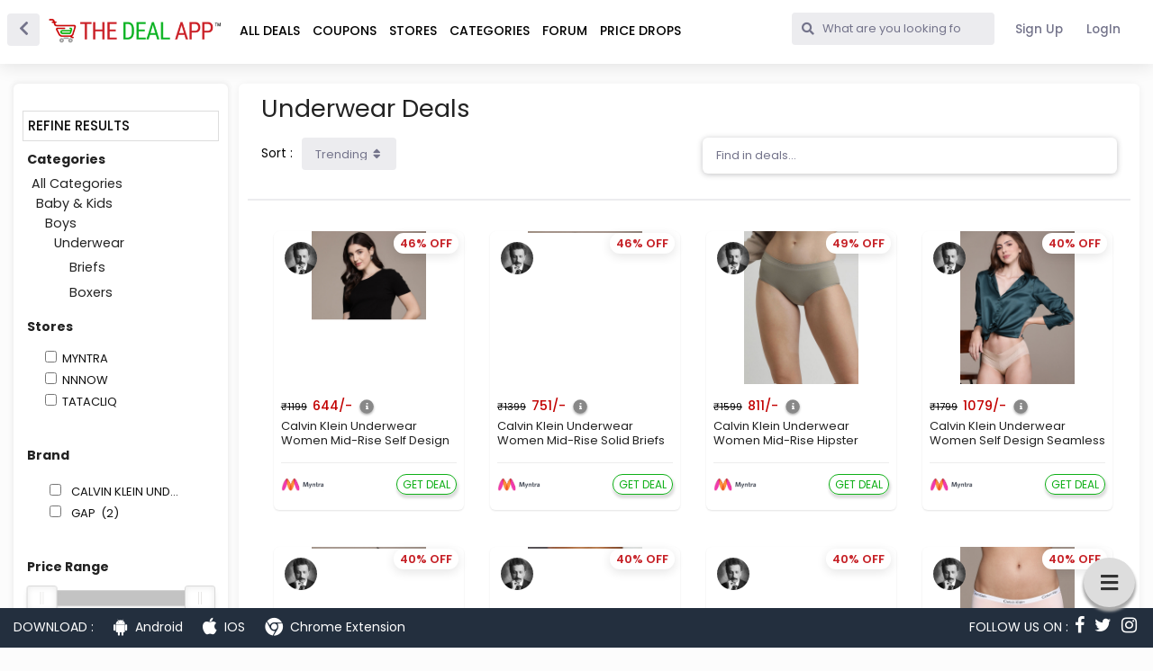

--- FILE ---
content_type: text/html; charset=utf-8
request_url: https://thedealapp.in/Deals/Baby%20%26%20Kids%3EBoys%3EUnderwear?size=0&categories=Baby%20%26%20Kids%3EBoys%3EUnderwear
body_size: 116005
content:
<!doctype html>
<html  dir="ltr"        lang="en" >
    <head>
        <meta charset="utf-8">
        <title>THE DEAL APP | Get Best Deals, Discounts, Offers, Coupons for Shopping in India</title>
<script data-ad-client="ca-pub-6474753002603226" async src="https://pagead2.googlesyndication.com/pagead/js/adsbygoogle.js"></script>   
        <link rel="stylesheet" href="https://thedealapp.in/assets/forum-9405979e.css">
<meta name="viewport" content="width=device-width, initial-scale=1, maximum-scale=1, minimum-scale=1">
<meta name="description" content="THE DEAL APP is an Online Deals shopping application providing curated deals, best bargains, coupons, promo codes, offers, freebies, cashback offers from various online sites including but not limited to Amazon, Flipkart, Paytm, Snapdeal, Myntra, Jabong, Tatacliq, Shopclues, Snapdeal accross various categories like Deals  on Mobile , Electronics, TV, Refrigerators, Clothing, Baby Products, Recharges, Grocery, Cosmetics and so on">
<meta name="theme-color" content="#38955d">
<meta name="application-name" content="THE DEAL APP | Get Best Deals, Discounts, Offers, Coupons for Shopping in India">
<meta name="robots" content="index, follow">
<meta name="twitter:card" content="summary">
<meta name="twitter:image" content="https://thedealapp.in/assets/logo-v7xrluof.png">
<link rel="shortcut icon" href="https://thedealapp.in/assets/favicon-odxifzrm.png">
<meta property="og:site_name" content="THE DEAL APP | Get Best Deals, Discounts, Offers, Coupons for Shopping in India">
<meta property="og:type" content="website">
<meta property="og:image" content="https://thedealapp.in/assets/logo-v7xrluof.png">
<script type="application/ld+json">[{"@context":"http:\/\/schema.org","@type":"WebPage","publisher":{"@type":"Organization","name":"THE DEAL APP | Get Best Deals, Discounts, Offers, Coupons for Shopping in India","url":"https:\/\/thedealapp.in","description":"THE DEAL APP is an Online Deals shopping application providing curated deals, best bargains, coupons, promo codes, offers, freebies, cashback offers from various online sites including but not limited to Amazon, Flipkart, Paytm, Snapdeal, Myntra, Jabong, Tatacliq, Shopclues, Snapdeal accross various categories like Deals  on Mobile , Electronics, TV, Refrigerators, Clothing, Baby Products, Recharges, Grocery, Cosmetics and so on","logo":"https:\/\/thedealapp.in\/assets\/logo-v7xrluof.png"},"image":"https:\/\/thedealapp.in\/assets\/logo-v7xrluof.png"},{"@context":"http:\/\/schema.org","@type":"WebSite","url":"https:\/\/thedealapp.in\/","potentialAction":{"@type":"SearchAction","target":"https:\/\/thedealapp.in\/?q={search_term_string}","query-input":"required name=search_term_string"}}]</script>
<!-- Global Site Tag (gtag.js) - Google Analytics -->
<script async src="https://www.googletagmanager.com/gtag/js?id=UA-102209407-1"></script>
<script>
    window.dataLayer = window.dataLayer || [];
    function gtag(){dataLayer.push(arguments);}
    gtag('js', new Date());
</script>
    </head>

    <body>
        <div id="app" class="App">

    <div id="app-navigation" class="App-navigation"></div>

    <div id="drawer" class="App-drawer">

        <header id="header" class="App-header">
            <div id="header-navigation" class="Header-navigation"></div>
            <div class="container">
                <h1 class="Header-title">
                    <a href="https://thedealapp.in" id="home-link">
                                                    <img src="https://thedealapp.in/assets/logo-v7xrluof.png" alt="THE DEAL APP | Get Best Deals, Discounts, Offers, Coupons for Shopping in India" class="Header-logo">
                                            </a>
                </h1>
                <div id="header-primary" class="Header-primary"></div>
                <div id="header-secondary" class="Header-secondary"></div>
            </div>
        </header>

    </div>

    <main class="App-content">
        <div id="content"></div>

        <div id="flarum-loading" style="display: none">
    Loading...
</div>

<noscript>
    <div class="Alert">
        <div class="container">
            This site is best viewed in a modern browser with JavaScript enabled.
        </div>
    </div>
</noscript>

<div id="flarum-loading-error" style="display: none">
    <div class="Alert">
        <div class="container">
            Something went wrong while trying to load the full version of this site. Try hard-refreshing this page to fix the error.
        </div>
    </div>
</div>

<noscript id="flarum-content">
    <noscript>
<div >
            
<div class="topnav-menu" style="box-shadow: 0 2px 6px rgba(0,0,0,0.35)">
<img style="height:38px;" src="https://thedealapp.in/assets/logo-v7xrluof.png">
      
	<!-- <a href="javascript:void(0);" style="font-size:15px;" class="icon"> -->
		<input style="font-size:15px;" class="fa fa-bars" type="checkbox" id="checkMenu">
	<!-- </a> -->
<div class="topnav" id="myTopnav">
	
	<a href="https://thedealapp.in/Deals/category">ALL DEALS</a>
	<a href="https://thedealapp.in/Coupons/stores">COUPONS</a>
	<!-- <div class="dropdown">
		<a href="https://thedealapp.in">STORES</a>
		<div class="dropdown-menu row dropdown-menu-store">
			<div>
				<div><label>Retail</label></div>
				<ul>
					<li><a href="https://thedealapp.in/store/amazon" >Amazon</a></li>
					<li><a href="https://thedealapp.in/store/flipkart" >Flipkart</a></li>
					<li><a href="https://thedealapp.in/store/tatacliq" >Tatacliq</a></li>
					<li><a href="https://thedealapp.in/store/paytmmall" >Paytmmall</a></li>
					<li><a href="https://thedealapp.in/store/snapdeal" >Snapdeal</a></li>
					<li><a href="https://thedealapp.in/store/shopclues" >Shopclues</a></li>
				</ul>
			</div>
			<div>
				<div><label>Fashion</label></div>
				<ul>
					<li><a href="https://thedealapp.in/store/myntra" >Myntra</a></li>
					<li><a href="https://thedealapp.in/store/jabong" >Jabong</a></li>
					<li><a href="https://thedealapp.in/store/voonik" >Voonik</a></li>
					<li><a href="https://thedealapp.in/store/abof" >Abof</a></li>
					<li><a href="https://thedealapp.in/store/zivame" >Zivame</a></li>
				</ul>
			</div>
			<div>
				<div><label>Travel</label></div>
				<ul>
					<li><a href="https://thedealapp.in/store/makemytrip" >MakeMyTrip</a></li>
					<li><a href="https://thedealapp.in/store/yatra" >Yatra</a></li>
					<li><a href="https://thedealapp.in/store/goibibo" >Goibibo</a></li>
					<li><a href="https://thedealapp.in/store/redbus">Redbus</a></li>
					<li><a href="https://thedealapp.in/store/uber">Uber</a></li>
					<li><a href="https://thedealapp.in/store/ola">Ola</a></li>
				</ul>
			</div>
			<div>
				<div><label>Service</label></div>
				<ul>
					<li><a href="https://thedealapp.in/store/paytm" >Paytm</a></li>
					<li><a href="https://thedealapp.in/store/mobikwik" >Mobikwik</a></li>
					<li><a href="https://thedealapp.in/store/freecharge" >Freecharge</a></li>
					<li><a href="https://thedealapp.in/store/nearbuy" >Nearbuy</a></li>
					<li><a href="https://thedealapp.in/store/housejoy" >HouseJoy</a></li>
				</ul>
			</div>		
			<div>
				<div><label>Food and Entertainment</label></div>
				<ul>
					<li><a href="https://thedealapp.in/store/bookmyshow" >BookMyShow</a></li>
					<li><a href="https://thedealapp.in/store/foodpanda" >Foodpanda</a></li>
					<li><a href="https://thedealapp.in/store/swiggy" >Swiggy</a></li>
					<li><a href="https://thedealapp.in/store/dominos" >Dominos</a></li>
					<li><a href="https://thedealapp.in/store/mcdonalds" >McDonalds</a></li>
				</ul>
			</div>
		</div>
	</div> -->
	<div class="dropdown">
		<button class="dropbtn">CATEGORIES 
	      <i class="fa fa-caret-down"></i>
	    </button>
		<div class="dropdown-menu dropdown-menu-category dropdown-content" id="category-menu">
			<div><a tabindex="-1" href="https://thedealapp.in/Category/appliances">Appliances</a></div>
			<div><a tabindex="-1" href="https://thedealapp.in/Category/Electronics">Electronics</a></div>
			<div><a tabindex="-1" href="https://thedealapp.in/Category/Pets">Pets</a></div>
			<div><a tabindex="-1" href="https://thedealapp.in/Category/Automobile">Automobile</a></div>
			<div><a tabindex="-1" href="https://thedealapp.in/Category/Food-Restaurants">Food & Restaurants</a></div>
			<div><a tabindex="-1" href="https://thedealapp.in/Category/Recharge">Recharge</a></div>
			<div><a tabindex="-1" href="https://thedealapp.in/Category/Baby-Kids">Baby & Kids</a></div>
			<div><a tabindex="-1" href="https://thedealapp.in/Category/grocery-stationery">Grocery & Stationery</a></div>
			<div><a tabindex="-1" href="https://thedealapp.in/Category/Services">Services</a></div>
			<div><a tabindex="-1" href="https://thedealapp.in/Category/bags-wallets-and-luggage">Bags,Wallets and Luggage</a></div>
			<div><a tabindex="-1" href="https://thedealapp.in/Category/Home-Furniture">Home & Furniture</a></div>
			<div><a tabindex="-1" href="https://thedealapp.in/Category/Sports">Sports</a></div>
			<div><a tabindex="-1" href="https://thedealapp.in/Category/Beauty-health">Beauty & Health</a></div>
			<div><a tabindex="-1" href="https://thedealapp.in/Category/Industry">Industry</a></div>
			<div><a tabindex="-1" href="https://thedealapp.in/Category/toys-entertainment">Toys & Entertainment</a></div>
			<div><a tabindex="-1" href="https://thedealapp.in/Category/Books">Books</a></div>
			<div><a tabindex="-1" href="https://thedealapp.in/Category/Men">Men</a></div>
			<div><a tabindex="-1" href="https://thedealapp.in/Category/Travel-Hotels">Travel & Hotels</a></div>
			<div><a tabindex="-1" href="https://thedealapp.in/Category/computers-mobiles">Computers & Mobiles</a></div>
			<div><a tabindex="-1" href="https://thedealapp.in/Category/others_category">Miscelleneous</a></div>
			<div><a tabindex="-1" href="https://thedealapp.in/Category/Women">Women</a></div>
		</div>
	</div>
	<a href="https://thedealapp.in/all">FORUM</a>
	<a href="https://thedealapp.in/Pricedrop">PRICE DROPS</a>
	
</div>
</div>
</div>

<link rel="stylesheet" href="https://cdnjs.cloudflare.com/ajax/libs/font-awesome/4.7.0/css/font-awesome.min.css">
<style type="text/css">
/*.topnav {
  background-color: #333;
  overflow: hidden;
}

 Style the links inside the navigation bar 
.topnav a {
  float: left;
  color: #f2f2f2;
  text-align: center;
  padding: 14px 16px;
  text-decoration: none;
  font-size: 17px;
}*/

/* Change the color of links on hover 
.topnav a:hover {
  background-color: #ddd;
  color: black;
}
*/
/* Add a color to the active/current link */
/*.topnav a.active {
  background-color: #4CAF50;
  color: white;
}
.dropdown-menu {
  display: none;
  position: absolute;
  top: 122px;
  background-color: white;
  box-shadow: 0px 8px 16px 0px rgba(0,0,0,0.2);
  color: #fff;
  text-decoration: none;
  z-index: 1030;
  padding:12px;
  height:auto;
  border-radius: 0px 0px 5px 5px;
}
.dropdown-menu-category{
	width: 45%;
  	left: 120px;
}
.dropdown-menu-store{
	display: none;
  	left: 180px;
  	background-color: white;
  	width: 78%;
}
.dropdown-menu-store>div{
	width: 180px;
	float: left;
	margin: 5px 10px;
}
.dropdown-menu-store>div label{
	font-size:15px;
	font-weight: bold;
	color: #E8352D;
}
.dropdown-menu-store>div>div{
	padding-bottom: 7px;
	border-bottom: 2px solid green;
	text-align: center;
}
.dropdown-menu-store>div a{
	color: black;
	float:none !important;
	width: 100%;
	padding: 2px 0px !important;
	text-align: center;
}
.dropdown:hover .dropdown-menu {
  display: block;
  cursor: pointer;
}
.dropdown-menu a{
	font-size: 14px;
	padding: 5px 12px !important;
	color: #000;
	text-align: left;
	width:33.33%;
}

.dropdown-menu-store>div ul{
	padding-left: 0px;
}
@media  screen and (max-width:500px){
	.dropdown-menu-category{
		width: 60%;
	  	left: 120px;
	}
}*/

/* New Css */

.topnav {
  overflow: hidden;
  display:inline-block;
  background:#fafafa !important;
}

.topnav-menu {
  overflow: hidden;
  
}
.topnav-menu a {
  float: left;
  display: block;
  color: #222;
  text-align: center;
  padding: 16px 16px;
  text-decoration: none;
  font-size: 15px;
}
.topnav a {
  float: left;
  display: block;
  color: #222;
  text-align: center;
  padding: 16px 16px;
  text-decoration: none;
  font-size: 15px;
}

.active {
  background-color: #4CAF50;
  color: white;
}

.topnav-menu .icon {
  display: none;
}

.dropdown {
  float: left;
  overflow: hidden;
}

.dropdown .dropbtn {
  font-size: 15px;    
  border: none;
  outline: none;
  color: #222;
  padding: 16px 16px;
  background-color: inherit;
  font-family: inherit;
  margin: 0;
}

.dropdown-content {
  display: none;
  position: absolute;
  background-color: #f9f9f9;
  min-width: 160px;
  box-shadow: 0px 8px 16px 0px rgba(0,0,0,0.2);
  z-index: 1;
}

.dropdown-content a {
  float: none;
  color: black;
  padding: 9px 16px;
  text-decoration: none;
  display: block;
  text-align: left;
}

.topnav a:hover, .dropdown:hover .dropbtn {
  background-color: #555;
  color: #222;
}

.dropdown-content a:hover {
  background-color: #ddd;
  color: black;
}

.dropdown:hover .dropdown-content {
  display: block;
}

#category-menu{
	column-count:3;
}
.dropdown-menu {
  display: none;
  position: absolute;
  background-color: white;
  box-shadow: 0px 8px 16px 0px rgba(0,0,0,0.2);
  color: #222;
  text-decoration: none;
  z-index: 1030;
  padding:16px;
  height:auto;
  border-radius: 0px 0px 5px 5px;
}
#checkMenu{
	display:none;
}
@media  screen and (max-width: 600px) {
  .topnav {
    display: none;
  }
  .topnav-menu {
    display: block;
    overflow: hidden;
    padding: 11px;
  }

  /*.topnav-menu:hover > .topnav{
  	 display: block;
  }*/

  	#checkMenu{
		display:block;
	}
  	.topnav {position: relative;}
  	.topnav .icon {
    position: absolute;
    right: 0;
    top: 0;
  	}
  	.topnav a {
    float: none;
    display: block;
    text-align: left;
  	}
  	.topnav .dropdown {float: none;}
  	.topnav .dropdown-content {position: relative;}
  	.topnav .dropdown .dropbtn {
    display: block;
    width: 100%;
    text-align: left;
  	}
 	 #category-menu{
	column-count:2;
	}
	.dropdown-menu {
	  display: none;
	  position: absolute;
	  top: 0px;
	  background-color: white;
	  box-shadow: 0px 8px 16px 0px rgba(0,0,0,0.2);
	  color: #fff;
	  text-decoration: none;
	  z-index: 1030;
	  padding:16px;
	  height:auto;
	  border-radius: 0px 0px 5px 5px;
	}
	.topnav a {
	  font-size: 13px;
	}
	.dropdown .dropbtn {
	  font-size: 13px;    
	}
	input:checked + .topnav {
  	display:block;
	}
	input:not(:checked) + .topnav {
	 display:none;
	}
	

}

</style>

<div class="container" >
  <nav class="IndexPage-nav sideNav categoryNav" >
  <ul>
    <li class="item-nav1">
      <div class="ButtonGroup Dropdown dropdown Dropdown--select App-titleControl">
        <ul class="Dropdown-menu dropdown-menu">
          <li>
            <ul class="categoryTree">
              <li class="cc_catAccordion">
                <label>CATEGORIES</label>
              </li>
                                           
                                  <li class="liIndent0">
                    <a class="allcategories" href="https://thedealapp.in/Deals/category" >All Categories</a>
                  </li>
                                                                      
             
                                                                    <li class="liIndent1">
                    <a href="https://thedealapp.in/Deals/Baby%20%26%20Kids%3EBoys%3EUnderwear?size=0&categories=Baby%20%26%20Kids" class="child categoriesname" id="Baby &amp; Kids" tag-id="Baby & Kids" >
                                        Baby &amp; Kids
                    </a>
                    </li>
                                                                        <li class="liIndent2">
                    <a href="https://thedealapp.in/Deals/Baby%20%26%20Kids%3EBoys%3EUnderwear?size=0&categories=Baby%20%26%20Kids%3EBoys" class="child categoriesname" id="Boys" tag-id="Baby & Kids>Boys" >
                                        Boys
                    </a>
                    </li>
                                                                        <li class="liIndent3">
                    <a href="https://thedealapp.in/Deals/Baby%20%26%20Kids%3EBoys%3EUnderwear?size=0&categories=Baby%20%26%20Kids%3EBoys%3EUnderwear" class="child categoriesname" id="Underwear" tag-id="Baby & Kids>Boys>Underwear" >
                                        Underwear
                    </a>
                    </li>
                                                              

                                                                          <li class="liIndent4">
                      <a href="https://thedealapp.in/Deals/Baby%20%26%20Kids%3EBoys%3EUnderwear%3EBoxers?size=0&categories=Baby%20%26%20Kids%3EBoys%3EUnderwear%3EBoxers" class='child categoriesname' tag-id="Baby &amp; Kids&gt;Boys&gt;Underwear&gt;Boxers">
                      <span class="icon Button-icon"></span>
                      Boxers
                      </a>
                </li>
                                                                                          <li class="liIndent4">
                      <a href="https://thedealapp.in/Deals/Baby%20%26%20Kids%3EBoys%3EUnderwear%3EBriefs?size=0&categories=Baby%20%26%20Kids%3EBoys%3EUnderwear%3EBriefs" class='child categoriesname' tag-id="Baby &amp; Kids&gt;Boys&gt;Underwear&gt;Briefs">
                      <span class="icon Button-icon"></span>
                      Briefs
                      </a>
                </li>
                                                                                          <li class="liIndent4">
                      <a href="https://thedealapp.in/Deals/Baby%20%26%20Kids%3EBoys%3EUnderwear%3EVests?size=0&categories=Baby%20%26%20Kids%3EBoys%3EUnderwear%3EVests" class='child categoriesname' tag-id="Baby &amp; Kids&gt;Boys&gt;Underwear&gt;Vests">
                      <span class="icon Button-icon"></span>
                      Vests
                      </a>
                </li>
                                                                      </ul>
          </li>
        </ul>
      </div>
    </li>
  </ul>
</nav>
  <div class="IndexPage-results cc_dealResults">
  <h2 style="color:#e88b00;" >Dealcard</h2>
<div class="latestdeal">
  <div class="DiscussionList">
         <ul class="DiscussionList-discussions cc_dealList">
            <li data-id=1118291>
        <div class="dealCard_mini">
          <div class="DiscussionListItem-content">
            <div>
               <div class="cc_hotness_DCM">46% OFF</div>
            </div>
            <div class="cc_productBlock_mini cc_borderRightBottom" itemscope itemtype="http://schema.org/Product">
              <a href="https://thedealapp.in/u/thinktank" class="DiscussionListItem-author" title="" data-original-title="" aria-describedby="">
                                <img class="Avatar" src="https://thedealapp.in/assets/avatars/7W2Xd4tBph6qlKBD.png"/>
                              </a>
            
             <div class="noUser"></div>
              <a href="https://thedealapp.in/d/1118291">
                  <div class="cc_imageBox" style= >
                    <div class="cc_imageFrameDealPage" >
                                              <img itemprop="image" class="sm_img lazy" src="https://assets.myntassets.com/h_720,q_90,w_540/v1/assets/images/24239700/2023/8/9/4d9f71ed-eeab-458b-8b78-dc612590a4791691576213196-Calvin-Klein-Underwear-Women-Briefs-2521691576212817-1.jpg" alt="Product Image" />
                                          </div>
                  </div>
              </a>
              <div class="cc_detailsBox_mini">
                <a href="https://thedealapp.in/d/1118291">
                  <div itemprop="offers" itemscope itemtype="http://schema.org/Offer">
                                          <div class="cc_offerText_DCM">
                        <i class="fa fa-inr"></i>1199
                      </div>
                                                               <div class="cc_productPrice_DCM">
                        <i itemprop="priceCurrency" content ="Rs" ></i>
                        <i class="fa fa-inr"></i><span itemprop="price">644</span>/-
                      </div>
                                         <span  itemprop="availability" href="http://schema.org/InStock"/></span> 
                        <span itemprop="offeredBy"  itemscope itemtype="http://schema.org/Organization"></span> 
                          <span itemprop="legalName" content =Myntra/>
                        </span> 
                  </div> 
                    <div class="cc_titleBox_DCM">
                      <h3 class="cc_titleText_DCM" itemprop="name">
                        Calvin Klein Underwear Women Mid-Rise Self Design Briefs QF6879TQO
                      </h3>                                                                   
                    </div>
                </a>
                <div class="cc_bottomBar_DCM">
                  <div class="cc_siteIcons_DCM">
                  <span class="TagsLabel ">
                    <a class="" title="Explore All Flipkart.com Coupons, Deals and Offers Below." href="https://thedealapp.in/Deals/category?size=0&categories=category&stores=Myntra">
                      <span class="TagLabel-text"> 
                         <img src="https://thedealapp.in/assets/images/storelogos/11490006558206-sprite20mar17-min.png" height="16.5em"/>
                      </span>
                    </a>
                  </span>
                        
                  </div>
                                      <div class="dealCardMini_Btn" style="width:48% !important;">
                      <a class="button button-sm btn-danger cc_buyNowBtn_mini" 
                         href="https://thedealapp.in/blossom?bid=68d642bf31284703982850a7&amp;url=www.myntra.com/brie....0/buy"
                         target="_blank" rel="nofollow"> 
                            Get Deal
                      </a>
                    </div>
                                  </div>
              </div>    
            </div>  
            <a href="https://thedealapp.in/d/1118291">
                                </a>
                 
          </div>
        </div>
        </li>
            <li data-id=1112513>
        <div class="dealCard_mini">
          <div class="DiscussionListItem-content">
            <div>
               <div class="cc_hotness_DCM">46% OFF</div>
            </div>
            <div class="cc_productBlock_mini cc_borderRightBottom" itemscope itemtype="http://schema.org/Product">
              <a href="https://thedealapp.in/u/thinktank" class="DiscussionListItem-author" title="" data-original-title="" aria-describedby="">
                                <img class="Avatar" src="https://thedealapp.in/assets/avatars/7W2Xd4tBph6qlKBD.png"/>
                              </a>
            
             <div class="noUser"></div>
              <a href="https://thedealapp.in/d/1112513">
                  <div class="cc_imageBox" style= >
                    <div class="cc_imageFrameDealPage" >
                                              <img itemprop="image" class="sm_img lazy" src="https://assets.myntassets.com/h_720,q_90,w_540/v1/assets/images/24239678/2023/8/9/87a0840e-f0a1-4045-82f1-1328861255901691575330916-Calvin-Klein-Underwear-Women-Briefs-7391691575330510-1.jpg" alt="Product Image" />
                                          </div>
                  </div>
              </a>
              <div class="cc_detailsBox_mini">
                <a href="https://thedealapp.in/d/1112513">
                  <div itemprop="offers" itemscope itemtype="http://schema.org/Offer">
                                          <div class="cc_offerText_DCM">
                        <i class="fa fa-inr"></i>1399
                      </div>
                                                               <div class="cc_productPrice_DCM">
                        <i itemprop="priceCurrency" content ="Rs" ></i>
                        <i class="fa fa-inr"></i><span itemprop="price">751</span>/-
                      </div>
                                         <span  itemprop="availability" href="http://schema.org/InStock"/></span> 
                        <span itemprop="offeredBy"  itemscope itemtype="http://schema.org/Organization"></span> 
                          <span itemprop="legalName" content =Myntra/>
                        </span> 
                  </div> 
                    <div class="cc_titleBox_DCM">
                      <h3 class="cc_titleText_DCM" itemprop="name">
                        Calvin Klein Underwear Women Mid-Rise Solid Briefs QF6882CCU
                      </h3>                                                                   
                    </div>
                </a>
                <div class="cc_bottomBar_DCM">
                  <div class="cc_siteIcons_DCM">
                  <span class="TagsLabel ">
                    <a class="" title="Explore All Flipkart.com Coupons, Deals and Offers Below." href="https://thedealapp.in/Deals/category?size=0&categories=category&stores=Myntra">
                      <span class="TagLabel-text"> 
                         <img src="https://thedealapp.in/assets/images/storelogos/11490006558206-sprite20mar17-min.png" height="16.5em"/>
                      </span>
                    </a>
                  </span>
                        
                  </div>
                                      <div class="dealCardMini_Btn" style="width:48% !important;">
                      <a class="button button-sm btn-danger cc_buyNowBtn_mini" 
                         href="https://thedealapp.in/blossom?bid=68d0628f3128476bcc102e55&amp;url=www.myntra.com/brie....8/buy"
                         target="_blank" rel="nofollow"> 
                            Get Deal
                      </a>
                    </div>
                                  </div>
              </div>    
            </div>  
            <a href="https://thedealapp.in/d/1112513">
                                </a>
                 
          </div>
        </div>
        </li>
            <li data-id=1112512>
        <div class="dealCard_mini">
          <div class="DiscussionListItem-content">
            <div>
               <div class="cc_hotness_DCM">49% OFF</div>
            </div>
            <div class="cc_productBlock_mini cc_borderRightBottom" itemscope itemtype="http://schema.org/Product">
              <a href="https://thedealapp.in/u/thinktank" class="DiscussionListItem-author" title="" data-original-title="" aria-describedby="">
                                <img class="Avatar" src="https://thedealapp.in/assets/avatars/7W2Xd4tBph6qlKBD.png"/>
                              </a>
            
             <div class="noUser"></div>
              <a href="https://thedealapp.in/d/1112512">
                  <div class="cc_imageBox" style= >
                    <div class="cc_imageFrameDealPage" >
                                              <img itemprop="image" class="sm_img lazy" src="https://assets.myntassets.com/h_720,q_90,w_540/v1/assets/images/2024/SEPTEMBER/20/xsHnrPvZ_f4db2f6ef7674ce8b515cc6622971334.jpg" alt="Product Image" />
                                          </div>
                  </div>
              </a>
              <div class="cc_detailsBox_mini">
                <a href="https://thedealapp.in/d/1112512">
                  <div itemprop="offers" itemscope itemtype="http://schema.org/Offer">
                                          <div class="cc_offerText_DCM">
                        <i class="fa fa-inr"></i>1599
                      </div>
                                                               <div class="cc_productPrice_DCM">
                        <i itemprop="priceCurrency" content ="Rs" ></i>
                        <i class="fa fa-inr"></i><span itemprop="price">811</span>/-
                      </div>
                                         <span  itemprop="availability" href="http://schema.org/InStock"/></span> 
                        <span itemprop="offeredBy"  itemscope itemtype="http://schema.org/Organization"></span> 
                          <span itemprop="legalName" content =Myntra/>
                        </span> 
                  </div> 
                    <div class="cc_titleBox_DCM">
                      <h3 class="cc_titleText_DCM" itemprop="name">
                        Calvin Klein Underwear Women Mid-Rise Hipster Briefs QD3961RAK
                      </h3>                                                                   
                    </div>
                </a>
                <div class="cc_bottomBar_DCM">
                  <div class="cc_siteIcons_DCM">
                  <span class="TagsLabel ">
                    <a class="" title="Explore All Flipkart.com Coupons, Deals and Offers Below." href="https://thedealapp.in/Deals/category?size=0&categories=category&stores=Myntra">
                      <span class="TagLabel-text"> 
                         <img src="https://thedealapp.in/assets/images/storelogos/11490006558206-sprite20mar17-min.png" height="16.5em"/>
                      </span>
                    </a>
                  </span>
                        
                  </div>
                                      <div class="dealCardMini_Btn" style="width:48% !important;">
                      <a class="button button-sm btn-danger cc_buyNowBtn_mini" 
                         href="https://thedealapp.in/blossom?bid=68d062863128476bdb7212c6&amp;url=www.myntra.com/brie....2/buy"
                         target="_blank" rel="nofollow"> 
                            Get Deal
                      </a>
                    </div>
                                  </div>
              </div>    
            </div>  
            <a href="https://thedealapp.in/d/1112512">
                                </a>
                 
          </div>
        </div>
        </li>
            <li data-id=1105789>
        <div class="dealCard_mini">
          <div class="DiscussionListItem-content">
            <div>
               <div class="cc_hotness_DCM">40% OFF</div>
            </div>
            <div class="cc_productBlock_mini cc_borderRightBottom" itemscope itemtype="http://schema.org/Product">
              <a href="https://thedealapp.in/u/thinktank" class="DiscussionListItem-author" title="" data-original-title="" aria-describedby="">
                                <img class="Avatar" src="https://thedealapp.in/assets/avatars/7W2Xd4tBph6qlKBD.png"/>
                              </a>
            
             <div class="noUser"></div>
              <a href="https://thedealapp.in/d/1105789">
                  <div class="cc_imageBox" style= >
                    <div class="cc_imageFrameDealPage" >
                                              <img itemprop="image" class="sm_img lazy" src="https://assets.myntassets.com/h_720,q_90,w_540/v1/assets/images/21152444/2023/2/8/45310231-0257-4ada-b1df-67430ae86b131675849955875-Calvin-Klein-Underwear-Women-Briefs-7011675849955293-1.jpg" alt="Product Image" />
                                          </div>
                  </div>
              </a>
              <div class="cc_detailsBox_mini">
                <a href="https://thedealapp.in/d/1105789">
                  <div itemprop="offers" itemscope itemtype="http://schema.org/Offer">
                                          <div class="cc_offerText_DCM">
                        <i class="fa fa-inr"></i>1799
                      </div>
                                                               <div class="cc_productPrice_DCM">
                        <i itemprop="priceCurrency" content ="Rs" ></i>
                        <i class="fa fa-inr"></i><span itemprop="price">1079</span>/-
                      </div>
                                         <span  itemprop="availability" href="http://schema.org/InStock"/></span> 
                        <span itemprop="offeredBy"  itemscope itemtype="http://schema.org/Organization"></span> 
                          <span itemprop="legalName" content =Myntra/>
                        </span> 
                  </div> 
                    <div class="cc_titleBox_DCM">
                      <h3 class="cc_titleText_DCM" itemprop="name">
                        Calvin Klein Underwear Women Self Design Seamless Hipster Briefs QF7158AD7NS
                      </h3>                                                                   
                    </div>
                </a>
                <div class="cc_bottomBar_DCM">
                  <div class="cc_siteIcons_DCM">
                  <span class="TagsLabel ">
                    <a class="" title="Explore All Flipkart.com Coupons, Deals and Offers Below." href="https://thedealapp.in/Deals/category?size=0&categories=category&stores=Myntra">
                      <span class="TagLabel-text"> 
                         <img src="https://thedealapp.in/assets/images/storelogos/11490006558206-sprite20mar17-min.png" height="16.5em"/>
                      </span>
                    </a>
                  </span>
                        
                  </div>
                                      <div class="dealCardMini_Btn" style="width:48% !important;">
                      <a class="button button-sm btn-danger cc_buyNowBtn_mini" 
                         href="https://thedealapp.in/blossom?bid=68bd504a3128476a380a7452&amp;url=www.myntra.com/brie....4/buy"
                         target="_blank" rel="nofollow"> 
                            Get Deal
                      </a>
                    </div>
                                  </div>
              </div>    
            </div>  
            <a href="https://thedealapp.in/d/1105789">
                                </a>
                 
          </div>
        </div>
        </li>
            <li data-id=1106249>
        <div class="dealCard_mini">
          <div class="DiscussionListItem-content">
            <div>
               <div class="cc_hotness_DCM">40% OFF</div>
            </div>
            <div class="cc_productBlock_mini cc_borderRightBottom" itemscope itemtype="http://schema.org/Product">
              <a href="https://thedealapp.in/u/thinktank" class="DiscussionListItem-author" title="" data-original-title="" aria-describedby="">
                                <img class="Avatar" src="https://thedealapp.in/assets/avatars/7W2Xd4tBph6qlKBD.png"/>
                              </a>
            
             <div class="noUser"></div>
              <a href="https://thedealapp.in/d/1106249">
                  <div class="cc_imageBox" style= >
                    <div class="cc_imageFrameDealPage" >
                                              <img itemprop="image" class="sm_img lazy" src="https://assets.myntassets.com/h_720,q_90,w_540/v1/assets/images/16714374/2023/12/8/a7a0331d-36d3-4cf7-986e-2cee4777edd81702032066011-Calvin-Klein-Underwear-Women-Briefs-1151702032065646-1.jpg" alt="Product Image" />
                                          </div>
                  </div>
              </a>
              <div class="cc_detailsBox_mini">
                <a href="https://thedealapp.in/d/1106249">
                  <div itemprop="offers" itemscope itemtype="http://schema.org/Offer">
                                          <div class="cc_offerText_DCM">
                        <i class="fa fa-inr"></i>1599
                      </div>
                                                               <div class="cc_productPrice_DCM">
                        <i itemprop="priceCurrency" content ="Rs" ></i>
                        <i class="fa fa-inr"></i><span itemprop="price">959</span>/-
                      </div>
                                         <span  itemprop="availability" href="http://schema.org/InStock"/></span> 
                        <span itemprop="offeredBy"  itemscope itemtype="http://schema.org/Organization"></span> 
                          <span itemprop="legalName" content =Myntra/>
                        </span> 
                  </div> 
                    <div class="cc_titleBox_DCM">
                      <h3 class="cc_titleText_DCM" itemprop="name">
                        Calvin Klein Underwear Women Seamless Hipster Brief NEW-QF6357AD7NS-7NS-HONEY ALMOND
                      </h3>                                                                   
                    </div>
                </a>
                <div class="cc_bottomBar_DCM">
                  <div class="cc_siteIcons_DCM">
                  <span class="TagsLabel ">
                    <a class="" title="Explore All Flipkart.com Coupons, Deals and Offers Below." href="https://thedealapp.in/Deals/category?size=0&categories=category&stores=Myntra">
                      <span class="TagLabel-text"> 
                         <img src="https://thedealapp.in/assets/images/storelogos/11490006558206-sprite20mar17-min.png" height="16.5em"/>
                      </span>
                    </a>
                  </span>
                        
                  </div>
                                      <div class="dealCardMini_Btn" style="width:48% !important;">
                      <a class="button button-sm btn-danger cc_buyNowBtn_mini" 
                         href="https://thedealapp.in/blossom?bid=68be0bb33128473ce10e6e1c&amp;url=www.myntra.com/brie....4/buy"
                         target="_blank" rel="nofollow"> 
                            Get Deal
                      </a>
                    </div>
                                  </div>
              </div>    
            </div>  
            <a href="https://thedealapp.in/d/1106249">
                                </a>
                 
          </div>
        </div>
        </li>
            <li data-id=1105731>
        <div class="dealCard_mini">
          <div class="DiscussionListItem-content">
            <div>
               <div class="cc_hotness_DCM">40% OFF</div>
            </div>
            <div class="cc_productBlock_mini cc_borderRightBottom" itemscope itemtype="http://schema.org/Product">
              <a href="https://thedealapp.in/u/thinktank" class="DiscussionListItem-author" title="" data-original-title="" aria-describedby="">
                                <img class="Avatar" src="https://thedealapp.in/assets/avatars/7W2Xd4tBph6qlKBD.png"/>
                              </a>
            
             <div class="noUser"></div>
              <a href="https://thedealapp.in/d/1105731">
                  <div class="cc_imageBox" style= >
                    <div class="cc_imageFrameDealPage" >
                                              <img itemprop="image" class="sm_img lazy" src="https://assets.myntassets.com/h_720,q_90,w_540/v1/assets/images/24377568/2023/8/7/868e0dc6-de3a-40cf-833a-e0c683d4f1751691410397616CalvinKleinUnderwearBikiniBriefsQF6308LE71.jpg" alt="Product Image" />
                                          </div>
                  </div>
              </a>
              <div class="cc_detailsBox_mini">
                <a href="https://thedealapp.in/d/1105731">
                  <div itemprop="offers" itemscope itemtype="http://schema.org/Offer">
                                          <div class="cc_offerText_DCM">
                        <i class="fa fa-inr"></i>1599
                      </div>
                                                               <div class="cc_productPrice_DCM">
                        <i itemprop="priceCurrency" content ="Rs" ></i>
                        <i class="fa fa-inr"></i><span itemprop="price">959</span>/-
                      </div>
                                         <span  itemprop="availability" href="http://schema.org/InStock"/></span> 
                        <span itemprop="offeredBy"  itemscope itemtype="http://schema.org/Organization"></span> 
                          <span itemprop="legalName" content =Myntra/>
                        </span> 
                  </div> 
                    <div class="cc_titleBox_DCM">
                      <h3 class="cc_titleText_DCM" itemprop="name">
                        Calvin Klein Underwear Mid-Rise Bikini briefs
                      </h3>                                                                   
                    </div>
                </a>
                <div class="cc_bottomBar_DCM">
                  <div class="cc_siteIcons_DCM">
                  <span class="TagsLabel ">
                    <a class="" title="Explore All Flipkart.com Coupons, Deals and Offers Below." href="https://thedealapp.in/Deals/category?size=0&categories=category&stores=Myntra">
                      <span class="TagLabel-text"> 
                         <img src="https://thedealapp.in/assets/images/storelogos/11490006558206-sprite20mar17-min.png" height="16.5em"/>
                      </span>
                    </a>
                  </span>
                        
                  </div>
                                      <div class="dealCardMini_Btn" style="width:48% !important;">
                      <a class="button button-sm btn-danger cc_buyNowBtn_mini" 
                         href="https://thedealapp.in/blossom?bid=68bcfba13128472ba2665db5&amp;url=www.myntra.com/brie....8/buy"
                         target="_blank" rel="nofollow"> 
                            Get Deal
                      </a>
                    </div>
                                  </div>
              </div>    
            </div>  
            <a href="https://thedealapp.in/d/1105731">
                                </a>
                 
          </div>
        </div>
        </li>
            <li data-id=1104759>
        <div class="dealCard_mini">
          <div class="DiscussionListItem-content">
            <div>
               <div class="cc_hotness_DCM">40% OFF</div>
            </div>
            <div class="cc_productBlock_mini cc_borderRightBottom" itemscope itemtype="http://schema.org/Product">
              <a href="https://thedealapp.in/u/thinktank" class="DiscussionListItem-author" title="" data-original-title="" aria-describedby="">
                                <img class="Avatar" src="https://thedealapp.in/assets/avatars/7W2Xd4tBph6qlKBD.png"/>
                              </a>
            
             <div class="noUser"></div>
              <a href="https://thedealapp.in/d/1104759">
                  <div class="cc_imageBox" style= >
                    <div class="cc_imageFrameDealPage" >
                                              <img itemprop="image" class="sm_img lazy" src="https://assets.myntassets.com/h_720,q_90,w_540/v1/assets/images/24091412/2023/7/19/447f2547-4b9e-4f26-8bd3-c1b0a083c0fb1689757116965CalvinKleinUnderwearWomenSolidBikini1.jpg" alt="Product Image" />
                                          </div>
                  </div>
              </a>
              <div class="cc_detailsBox_mini">
                <a href="https://thedealapp.in/d/1104759">
                  <div itemprop="offers" itemscope itemtype="http://schema.org/Offer">
                                          <div class="cc_offerText_DCM">
                        <i class="fa fa-inr"></i>1599
                      </div>
                                                               <div class="cc_productPrice_DCM">
                        <i itemprop="priceCurrency" content ="Rs" ></i>
                        <i class="fa fa-inr"></i><span itemprop="price">959</span>/-
                      </div>
                                         <span  itemprop="availability" href="http://schema.org/InStock"/></span> 
                        <span itemprop="offeredBy"  itemscope itemtype="http://schema.org/Organization"></span> 
                          <span itemprop="legalName" content =Myntra/>
                        </span> 
                  </div> 
                    <div class="cc_titleBox_DCM">
                      <h3 class="cc_titleText_DCM" itemprop="name">
                        Calvin Klein Underwear Low-Rise Basic Briefs
                      </h3>                                                                   
                    </div>
                </a>
                <div class="cc_bottomBar_DCM">
                  <div class="cc_siteIcons_DCM">
                  <span class="TagsLabel ">
                    <a class="" title="Explore All Flipkart.com Coupons, Deals and Offers Below." href="https://thedealapp.in/Deals/category?size=0&categories=category&stores=Myntra">
                      <span class="TagLabel-text"> 
                         <img src="https://thedealapp.in/assets/images/storelogos/11490006558206-sprite20mar17-min.png" height="16.5em"/>
                      </span>
                    </a>
                  </span>
                        
                  </div>
                                      <div class="dealCardMini_Btn" style="width:48% !important;">
                      <a class="button button-sm btn-danger cc_buyNowBtn_mini" 
                         href="https://thedealapp.in/blossom?bid=68b64f603128471da632c7e2&amp;url=www.myntra.com/brie....2/buy"
                         target="_blank" rel="nofollow"> 
                            Get Deal
                      </a>
                    </div>
                                  </div>
              </div>    
            </div>  
            <a href="https://thedealapp.in/d/1104759">
                                </a>
                 
          </div>
        </div>
        </li>
            <li data-id=1105916>
        <div class="dealCard_mini">
          <div class="DiscussionListItem-content">
            <div>
               <div class="cc_hotness_DCM">40% OFF</div>
            </div>
            <div class="cc_productBlock_mini cc_borderRightBottom" itemscope itemtype="http://schema.org/Product">
              <a href="https://thedealapp.in/u/thinktank" class="DiscussionListItem-author" title="" data-original-title="" aria-describedby="">
                                <img class="Avatar" src="https://thedealapp.in/assets/avatars/7W2Xd4tBph6qlKBD.png"/>
                              </a>
            
             <div class="noUser"></div>
              <a href="https://thedealapp.in/d/1105916">
                  <div class="cc_imageBox" style= >
                    <div class="cc_imageFrameDealPage" >
                                              <img itemprop="image" class="sm_img lazy" src="https://assets.myntassets.com/h_720,q_90,w_540/v1/assets/images/16714560/2022/2/23/b2d5f0f8-cb65-47a7-8746-c017da85f1df1645603235964-Calvin-Klein-Underwear-Women-Briefs-591645603235688-1.jpg" alt="Product Image" />
                                          </div>
                  </div>
              </a>
              <div class="cc_detailsBox_mini">
                <a href="https://thedealapp.in/d/1105916">
                  <div itemprop="offers" itemscope itemtype="http://schema.org/Offer">
                                          <div class="cc_offerText_DCM">
                        <i class="fa fa-inr"></i>1199
                      </div>
                                                               <div class="cc_productPrice_DCM">
                        <i itemprop="priceCurrency" content ="Rs" ></i>
                        <i class="fa fa-inr"></i><span itemprop="price">719</span>/-
                      </div>
                                         <span  itemprop="availability" href="http://schema.org/InStock"/></span> 
                        <span itemprop="offeredBy"  itemscope itemtype="http://schema.org/Organization"></span> 
                          <span itemprop="legalName" content =Myntra/>
                        </span> 
                  </div> 
                    <div class="cc_titleBox_DCM">
                      <h3 class="cc_titleText_DCM" itemprop="name">
                        Calvin Klein Underwear Tailored Logo Collection Women Nude Pink Solid Hipster Briefs
                      </h3>                                                                   
                    </div>
                </a>
                <div class="cc_bottomBar_DCM">
                  <div class="cc_siteIcons_DCM">
                  <span class="TagsLabel ">
                    <a class="" title="Explore All Flipkart.com Coupons, Deals and Offers Below." href="https://thedealapp.in/Deals/category?size=0&categories=category&stores=Myntra">
                      <span class="TagLabel-text"> 
                         <img src="https://thedealapp.in/assets/images/storelogos/11490006558206-sprite20mar17-min.png" height="16.5em"/>
                      </span>
                    </a>
                  </span>
                        
                  </div>
                                      <div class="dealCardMini_Btn" style="width:48% !important;">
                      <a class="button button-sm btn-danger cc_buyNowBtn_mini" 
                         href="https://thedealapp.in/blossom?bid=68bdce993128472400585286&amp;url=www.myntra.com/brie....0/buy"
                         target="_blank" rel="nofollow"> 
                            Get Deal
                      </a>
                    </div>
                                  </div>
              </div>    
            </div>  
            <a href="https://thedealapp.in/d/1105916">
                                </a>
                 
          </div>
        </div>
        </li>
            <li data-id=1105915>
        <div class="dealCard_mini">
          <div class="DiscussionListItem-content">
            <div>
               <div class="cc_hotness_DCM">40% OFF</div>
            </div>
            <div class="cc_productBlock_mini cc_borderRightBottom" itemscope itemtype="http://schema.org/Product">
              <a href="https://thedealapp.in/u/thinktank" class="DiscussionListItem-author" title="" data-original-title="" aria-describedby="">
                                <img class="Avatar" src="https://thedealapp.in/assets/avatars/7W2Xd4tBph6qlKBD.png"/>
                              </a>
            
             <div class="noUser"></div>
              <a href="https://thedealapp.in/d/1105915">
                  <div class="cc_imageBox" style= >
                    <div class="cc_imageFrameDealPage" >
                                              <img itemprop="image" class="sm_img lazy" src="https://assets.myntassets.com/h_720,q_90,w_540/v1/assets/images/24239660/2023/8/23/769bbfbc-835b-42ad-b592-22945b3ee3c61692785294897-Calvin-Klein-Underwear-Women-Briefs-9541692785294498-1.jpg" alt="Product Image" />
                                          </div>
                  </div>
              </a>
              <div class="cc_detailsBox_mini">
                <a href="https://thedealapp.in/d/1105915">
                  <div itemprop="offers" itemscope itemtype="http://schema.org/Offer">
                                          <div class="cc_offerText_DCM">
                        <i class="fa fa-inr"></i>1199
                      </div>
                                                               <div class="cc_productPrice_DCM">
                        <i itemprop="priceCurrency" content ="Rs" ></i>
                        <i class="fa fa-inr"></i><span itemprop="price">719</span>/-
                      </div>
                                         <span  itemprop="availability" href="http://schema.org/InStock"/></span> 
                        <span itemprop="offeredBy"  itemscope itemtype="http://schema.org/Organization"></span> 
                          <span itemprop="legalName" content =Myntra/>
                        </span> 
                  </div> 
                    <div class="cc_titleBox_DCM">
                      <h3 class="cc_titleText_DCM" itemprop="name">
                        Calvin Klein Underwear Women Mid-Rise Bikini Briefs QD3960CCU
                      </h3>                                                                   
                    </div>
                </a>
                <div class="cc_bottomBar_DCM">
                  <div class="cc_siteIcons_DCM">
                  <span class="TagsLabel ">
                    <a class="" title="Explore All Flipkart.com Coupons, Deals and Offers Below." href="https://thedealapp.in/Deals/category?size=0&categories=category&stores=Myntra">
                      <span class="TagLabel-text"> 
                         <img src="https://thedealapp.in/assets/images/storelogos/11490006558206-sprite20mar17-min.png" height="16.5em"/>
                      </span>
                    </a>
                  </span>
                        
                  </div>
                                      <div class="dealCardMini_Btn" style="width:48% !important;">
                      <a class="button button-sm btn-danger cc_buyNowBtn_mini" 
                         href="https://thedealapp.in/blossom?bid=68bdce8f3128471f0a3e2d54&amp;url=www.myntra.com/brie....0/buy"
                         target="_blank" rel="nofollow"> 
                            Get Deal
                      </a>
                    </div>
                                  </div>
              </div>    
            </div>  
            <a href="https://thedealapp.in/d/1105915">
                                </a>
                 
          </div>
        </div>
        </li>
            <li data-id=528977>
        <div class="dealCard_mini">
          <div class="DiscussionListItem-content">
            <div>
               <div class="cc_hotness_DCM">65% OFF</div>
            </div>
            <div class="cc_productBlock_mini cc_borderRightBottom" itemscope itemtype="http://schema.org/Product">
              <a href="https://thedealapp.in/u/BlackGold" class="DiscussionListItem-author" title="" data-original-title="" aria-describedby="">
                                <span class="Avatar " style="background: rgb(160, 229, 207);">B</span>
                              </a>
            
             <div class="noUser"></div>
              <a href="https://thedealapp.in/d/528977">
                  <div class="cc_imageBox" style=background-color:#f5f5f5; >
                    <div class="cc_imageFrameDealPage" >
                                              <img itemprop="image" class="sm_img lazy" src="https://img.tatacliq.com/images/i4/252Wx374H/MP000000007009616_252Wx374H_20200520125945.jpeg" alt="Product Image" />
                                          </div>
                  </div>
              </a>
              <div class="cc_detailsBox_mini">
                <a href="https://thedealapp.in/d/528977">
                  <div itemprop="offers" itemscope itemtype="http://schema.org/Offer">
                                          <div class="cc_offerText_DCM">
                        <i class="fa fa-inr"></i>799
                      </div>
                                                               <div class="cc_productPrice_DCM">
                        <i itemprop="priceCurrency" content ="Rs" ></i>
                        <i class="fa fa-inr"></i><span itemprop="price">279.12</span>/-
                      </div>
                                         <span  itemprop="availability" href="http://schema.org/InStock"/></span> 
                        <span itemprop="offeredBy"  itemscope itemtype="http://schema.org/Organization"></span> 
                          <span itemprop="legalName" content =TataCliq/>
                        </span> 
                  </div> 
                    <div class="cc_titleBox_DCM">
                      <h3 class="cc_titleText_DCM" itemprop="name">
                        GAP Black Printed Boxers
                      </h3>                                                                   
                    </div>
                </a>
                <div class="cc_bottomBar_DCM">
                  <div class="cc_siteIcons_DCM">
                  <span class="TagsLabel ">
                    <a class="" title="Explore All Flipkart.com Coupons, Deals and Offers Below." href="https://thedealapp.in/Deals/category?size=0&categories=category&stores=TataCliq">
                      <span class="TagLabel-text"> 
                         <img src="https://thedealapp.in/assets/images/storelogos/TataCliq-Kupanzone-min.png" height="16.5em"/>
                      </span>
                    </a>
                  </span>
                        
                  </div>
                                      <div class="dealCardMini_Btn" style="width:48% !important;">
                      <a class="button button-sm btn-danger cc_buyNowBtn_mini" 
                         href="https://thedealapp.in/blossom?bid=61a05088312847682f677851&amp;url=www.tatacliq.com/gap-....09628"
                         target="_blank" rel="nofollow"> 
                            Get Deal
                      </a>
                    </div>
                                  </div>
              </div>    
            </div>  
            <a href="https://thedealapp.in/d/528977">
                                </a>
                 
          </div>
        </div>
        </li>
            <li data-id=504355>
        <div class="dealCard_mini">
          <div class="DiscussionListItem-content">
            <div>
               <div class="cc_hotness_DCM">60% OFF</div>
            </div>
            <div class="cc_productBlock_mini cc_borderRightBottom" itemscope itemtype="http://schema.org/Product">
              <a href="https://thedealapp.in/u/BlackGold" class="DiscussionListItem-author" title="" data-original-title="" aria-describedby="">
                                <span class="Avatar " style="background: rgb(160, 229, 207);">B</span>
                              </a>
            
             <div class="noUser"></div>
              <a href="https://thedealapp.in/d/504355">
                  <div class="cc_imageBox" style= >
                    <div class="cc_imageFrameDealPage" >
                                              <img itemprop="image" class="sm_img lazy" src="https://cdn15.nnnow.com/web-images/medium/styles/0ERCMG2F878/1540988405053/1.jpg" alt="Product Image" />
                                          </div>
                  </div>
              </a>
              <div class="cc_detailsBox_mini">
                <a href="https://thedealapp.in/d/504355">
                  <div itemprop="offers" itemscope itemtype="http://schema.org/Offer">
                                          <div class="cc_offerText_DCM">
                        <i class="fa fa-inr"></i>799
                      </div>
                                                               <div class="cc_productPrice_DCM">
                        <i itemprop="priceCurrency" content ="Rs" ></i>
                        <i class="fa fa-inr"></i><span itemprop="price">319</span>/-
                      </div>
                                         <span  itemprop="availability" href="http://schema.org/InStock"/></span> 
                        <span itemprop="offeredBy"  itemscope itemtype="http://schema.org/Organization"></span> 
                          <span itemprop="legalName" content =NNNOW/>
                        </span> 
                  </div> 
                    <div class="cc_titleBox_DCM">
                      <h3 class="cc_titleText_DCM" itemprop="name">
                        Bodysuits Kid&#039;s Clothing upto 60% off starting @ 319
                      </h3>                                                                   
                    </div>
                </a>
                <div class="cc_bottomBar_DCM">
                  <div class="cc_siteIcons_DCM">
                  <span class="TagsLabel ">
                    <a class="" title="Explore All Flipkart.com Coupons, Deals and Offers Below." href="https://thedealapp.in/Deals/category?size=0&categories=category&stores=NNNOW">
                      <span class="TagLabel-text"> 
                         <img src="https://thedealapp.in/assets/images/storelogos/nnnow.png" height="16.5em"/>
                      </span>
                    </a>
                  </span>
                        
                  </div>
                                      <div class="dealCardMini_Btn" style="width:48% !important;">
                      <a class="button button-sm btn-danger cc_buyNowBtn_mini" 
                         href="https://thedealapp.in/blossom?bid=614800a4312847636d3852b6&amp;url=www.nnnow.com/prod....arity"
                         target="_blank" rel="nofollow"> 
                            Get Deal
                      </a>
                    </div>
                                  </div>
              </div>    
            </div>  
            <a href="https://thedealapp.in/d/504355">
                                </a>
                                <div class="cc_secondarytag"><div>MANY PRODUCTS</div></div>
                 
          </div>
        </div>
        </li>
          </ul>
          </div>
</div>
</div>
</div>
</noscript>
<style type="text/css">
  #flarum-loading {
    position: fixed !important;
    top: 0;
    left: 0;
    bottom: 0;
    right: 0;
    z-index: 10000;
    background-color: #fbfbfb;
    background-image: url(https://thedealapp.in/assets/splashImage-tda.png);
    background-repeat: no-repeat;
    background-position: center;
    background-attachment: fixed;
    -webkit-animation: fadein 1s;
    /* Safari, Chrome and Opera > 12.1 */
    -moz-animation: fadein 1s;
    /* Firefox < 16 */
    -ms-animation: fadein 1s;
    /* Internet Explorer */
    -o-animation: fadein 1s;
    /* Opera < 12.1 */
    animation: fadein 1s;

  }

  #content>div {


    -webkit-animation: fadein 3s forwards;
    /* Safari, Chrome and Opera > 12.1 */
    -moz-animation: fadein 3s forwards;
    /* Firefox < 16 */
    -ms-animation: fadein 3s forwards;
    /* Internet Explorer */
    -o-animation: fadein 3s forwards;
    /* Opera < 12.1 */
    animation: fadein 3s forwards;
  }

  @keyframes  fadein {
    from {
      opacity: 0;
    }

    to {
      opacity: 1;
    }
  }

  /* Firefox < 16 */
  @-moz-keyframes fadein {
    from {
      opacity: 0;
    }

    to {
      opacity: 1;
    }
  }

  /* Safari, Chrome and Opera > 12.1 */
  @-webkit-keyframes fadein {
    from {
      opacity: 0;
    }

    to {
      opacity: 1;
    }
  }

  /* Internet Explorer */
  @-ms-keyframes fadein {
    from {
      opacity: 0;
    }

    to {
      opacity: 1;
    }
  }

  /* Opera < 12.1 */
  @-o-keyframes fadein {
    from {
      opacity: 0;
    }

    to {
      opacity: 1;
    }
  }

  .footer {
    width: 100%;
    bottom: 0px;
    position: static;
    left: 0px;
    background-color: #2d3e50;
    margin-top: 10px;

    font-size: 14px !important;
  }

  .footerWrapper {
    padding: 10px;
  }

  .footerWrapper>div {
    display: inline-block;
    width: 100%;
    text-align: center;
  }

  .footerWrapper .footerDiv {
    padding: 0px 100px;
    color: #ffffff;
  }

  .footerNav a {
    color: #ffffff;
  }

  .footerNav div {
    padding: 3px 2px;
    display: inline-block;
  }

  .socialIcon {
    color: white;
    font-size: 20px;
    padding: 3px;
    color: white !important;
  }

  .appWrapper {
    display: inline-block;
    padding-left: 15px;
  }

  .appIcon {
    float: left;
    color: white;

    padding-right: 5px;
    width: auto;

  }

  .appIcon i {
    vertical-align: top;
  }

  .footerRegion1 {

    color: white;
    padding: 0px 15px;

  }

  .footerRegion1 h4 {
    display: inline-block;
    line-height: 0.5;
    font-weight: normal
  }

  .footerRegion1 div {
    display: inline-block;
  }

  .appDescription {
    font-size: 14px;
    width: auto;
    display: inline-block;
  }

  .appWrapper a {
    color: white !important;
    cursor: pointer;
    text-decoration: none;
  }

  .appWrapper svg {
    width: 20px;
    fill: #ffffff;
  }

  .footerRight {
    float: right;
  }

  @media  only screen and (max-width: 767px) {
    .footerWrapper>div {
      display: block;
      width: auto;
    }

    .footerRight {
      float: unset;
    }

    .footerRegion1 {
      text-align: center;
    }

    .footerWrapper .footerDiv {
      padding: 5px 30px;
    }
  }
</style>


<div class="footer">
  <div class="footerRegion1">
    <div>
      <h4>DOWNLOAD : </h4>

      <div class="footerLeft">
        <div class="appWrapper">
          <div class="appIcon">
            <a href="https://play.google.com/store/apps/details?id=com.thedealapp.thedealapp&hl=en_IN" target="_blank" class="socialIcon">
              <i class="fa fa-android"></i>
            </a>
          </div>
          <div class="appDescription">
            <a href="https://play.google.com/store/apps/details?id=com.thedealapp.thedealapp&hl=en_IN" target="_blank">Android</a>
          </div>
        </div>
        <div class="appWrapper">
          <div class="appIcon">
            <a href="https://apps.apple.com/us/app/the-deal-app/id1324403713" target="_blank" class="socialIcon">
              <i class="fa fa-apple"></i>
            </a>
          </div>
          <div class="appDescription">
            <a href="https://apps.apple.com/us/app/the-deal-app/id1324403713" target="_blank">IOS</a>
          </div>
        </div>
                <div class="appWrapper">
          <div class="appIcon">
            <a href="https://chrome.google.com/webstore/detail/the-deal-app/iclkejcbdkfpjknmkladdjjkeefmpoci?hl=en" target="_blank" class="socialIcon">
              <i class="fa fa-chrome"></i>
            </a>
          </div>
          <div class="appDescription">
            <a href="https://chrome.google.com/webstore/detail/the-deal-app/iclkejcbdkfpjknmkladdjjkeefmpoci?hl=en" target="_blank">Chrome Extension</a>
          </div>
        </div>
              </div>
    </div>
        <div class="footerRight">
      <h4>FOLLOW US ON : </h4>
      <a href="https://www.facebook.com/thedealapp/" target="_blank" class="socialIcon">
        <i class="fa fa-facebook"></i>
      </a>
      <a href="https://twitter.com/the_dealapp?lang=en" target="_blank" class="socialIcon">
        <i class="fa fa-twitter"></i>
      </a>
      <a href="https://www.instagram.com/thedealappdeals/" target="_blank" class="socialIcon">
        <i class="fa fa-instagram"></i>
      </a>
    </div>
    
  </div>
  <div class="footerWrapper">
    <div class="footerNav">
      <div class="footerDiv">
        <h4>THE DEAL APP</h4>
        <div><a href="https://thedealapp.in/aboutus" target="">About Us </a> | </div>
        <div><a href="https://thedealapp.in/privacypolicy" target="">Privacy policy</a> | </div>
        <div><a href="https://thedealapp.in/faq" target="">FAQ</a> | </div>
        <div><a href="https://thedealapp.in/sitemap" target="">Site Map</a> | </div>
        <div><a href="https://thedealapp.in/termsofuse" target="">Terms Of Use</a></div>
        <h5>Disclosure : If you purchase something through a deal or link on our site, THE DEAL APP may get a small share of the sale.</h5>
      </div>
    </div>


  </div>

  <noscript>
  </noscript>
  <link rel="stylesheet" href="https://cdnjs.cloudflare.com/ajax/libs/font-awesome/4.7.0/css/font-awesome.min.css">


  
</noscript>


        <div class="App-composer">
            <div class="container">
                <div id="composer"></div>
            </div>
        </div>
    </main>

</div>




        <div id="modal"></div>
        <div id="alerts"></div>

        <script>
            document.getElementById('flarum-loading').style.display = 'block';
            var flarum = {extensions: {}};
        </script>

        <script src="https://thedealapp.in/assets/forum-2f9b74ea.js"></script>
<script src="https://thedealapp.in/assets/forum-en-687884ad.js"></script>

        <script>
            document.getElementById('flarum-loading').style.display = 'none';

            try {
                flarum.core.app.load({"resources":[{"type":"forums","id":"1","attributes":{"title":"THE DEAL APP | Get Best Deals, Discounts, Offers, Coupons for Shopping in India","description":"THE DEAL APP is an Online Deals shopping application providing curated deals, best bargains, coupons, promo codes, offers, freebies, cashback offers from various online sites including but not limited to Amazon, Flipkart, Paytm, Snapdeal, Myntra, Jabong, Tatacliq, Shopclues, Snapdeal accross various categories like Deals  on Mobile , Electronics, TV, Refrigerators, Clothing, Baby Products, Recharges, Grocery, Cosmetics and so on","showLanguageSelector":true,"baseUrl":"https:\/\/thedealapp.in","basePath":"","debug":false,"apiUrl":"https:\/\/thedealapp.in\/api","welcomeTitle":"THE DEAL APP - BEST DEALS | OFFERS | COUPONS   COMMUNITY","welcomeMessage":"Welcome to THE DEAL APP Forum. One place to browse discuss everything related to shopping, savings, money, services, feedback etc.","themePrimaryColor":"#38955d","themeSecondaryColor":"#545464","logoUrl":"https:\/\/thedealapp.in\/assets\/logo-v7xrluof.png","faviconUrl":"https:\/\/thedealapp.in\/assets\/favicon-odxifzrm.png","headerHtml":"","footerHtml":null,"allowSignUp":true,"defaultRoute":"\/myIndex","canViewDiscussions":true,"canStartDiscussion":false,"canViewUserList":true,"minPrimaryTags":"0","maxPrimaryTags":"5","minSecondaryTags":"0","maxSecondaryTags":"20","canViewFlags":false,"guidelinesUrl":null,"myindex-mobile":null,"myindex-isverify":null,"myindex-tokennum":null,"myindex-country_code":null,"myindex-referralCode":null,"myindex-referredBy":null,"antoinefr-money.moneyname":"DEAL COINS","antoinefr-money.moneyicon":"coins","antoinefr-money.moneyforpost":"1","antoinefr-money.moneyfordiscussion":"1","antoinefr-money.moneyfordeal":"5","antoinefr-money.moneyforvfmdeal":"100","antoinefr-money.moneyforsuperdeal":"500","antoinefr-money.postminimumlength":"0","antoinefr-money.noshowzero":true,"antoinefr-money.onsignup":true,"antoinefr-money.onreferral":false},"relationships":{"groups":{"data":[{"type":"groups","id":"1"},{"type":"groups","id":"2"},{"type":"groups","id":"3"},{"type":"groups","id":"4"},{"type":"groups","id":"5"}]},"tags":{"data":[{"type":"tags","id":"1"},{"type":"tags","id":"4"},{"type":"tags","id":"5"},{"type":"tags","id":"6"},{"type":"tags","id":"7"},{"type":"tags","id":"10"},{"type":"tags","id":"11"},{"type":"tags","id":"12"},{"type":"tags","id":"13"},{"type":"tags","id":"14"},{"type":"tags","id":"16"},{"type":"tags","id":"17"},{"type":"tags","id":"19"},{"type":"tags","id":"20"},{"type":"tags","id":"21"},{"type":"tags","id":"22"},{"type":"tags","id":"25"},{"type":"tags","id":"26"},{"type":"tags","id":"28"},{"type":"tags","id":"29"},{"type":"tags","id":"32"},{"type":"tags","id":"33"},{"type":"tags","id":"34"},{"type":"tags","id":"35"},{"type":"tags","id":"36"},{"type":"tags","id":"37"},{"type":"tags","id":"38"},{"type":"tags","id":"39"},{"type":"tags","id":"43"},{"type":"tags","id":"45"},{"type":"tags","id":"49"},{"type":"tags","id":"51"},{"type":"tags","id":"52"},{"type":"tags","id":"54"},{"type":"tags","id":"55"},{"type":"tags","id":"56"},{"type":"tags","id":"57"},{"type":"tags","id":"62"},{"type":"tags","id":"63"},{"type":"tags","id":"64"},{"type":"tags","id":"65"},{"type":"tags","id":"66"},{"type":"tags","id":"67"},{"type":"tags","id":"68"},{"type":"tags","id":"69"},{"type":"tags","id":"71"},{"type":"tags","id":"72"},{"type":"tags","id":"73"},{"type":"tags","id":"74"},{"type":"tags","id":"75"},{"type":"tags","id":"76"},{"type":"tags","id":"78"},{"type":"tags","id":"79"},{"type":"tags","id":"80"},{"type":"tags","id":"81"},{"type":"tags","id":"82"},{"type":"tags","id":"83"},{"type":"tags","id":"84"},{"type":"tags","id":"86"},{"type":"tags","id":"87"},{"type":"tags","id":"91"},{"type":"tags","id":"92"},{"type":"tags","id":"93"},{"type":"tags","id":"97"},{"type":"tags","id":"98"},{"type":"tags","id":"99"},{"type":"tags","id":"100"},{"type":"tags","id":"101"},{"type":"tags","id":"102"},{"type":"tags","id":"103"},{"type":"tags","id":"104"},{"type":"tags","id":"105"},{"type":"tags","id":"106"},{"type":"tags","id":"107"},{"type":"tags","id":"108"},{"type":"tags","id":"110"},{"type":"tags","id":"112"},{"type":"tags","id":"113"},{"type":"tags","id":"114"},{"type":"tags","id":"115"},{"type":"tags","id":"116"},{"type":"tags","id":"117"},{"type":"tags","id":"118"},{"type":"tags","id":"122"},{"type":"tags","id":"123"},{"type":"tags","id":"124"},{"type":"tags","id":"127"},{"type":"tags","id":"128"},{"type":"tags","id":"131"},{"type":"tags","id":"132"},{"type":"tags","id":"134"},{"type":"tags","id":"135"},{"type":"tags","id":"137"},{"type":"tags","id":"138"},{"type":"tags","id":"139"},{"type":"tags","id":"141"},{"type":"tags","id":"142"},{"type":"tags","id":"143"},{"type":"tags","id":"144"},{"type":"tags","id":"146"},{"type":"tags","id":"148"},{"type":"tags","id":"149"},{"type":"tags","id":"150"},{"type":"tags","id":"151"},{"type":"tags","id":"153"},{"type":"tags","id":"154"},{"type":"tags","id":"155"},{"type":"tags","id":"160"},{"type":"tags","id":"161"},{"type":"tags","id":"162"},{"type":"tags","id":"171"},{"type":"tags","id":"172"},{"type":"tags","id":"173"},{"type":"tags","id":"174"},{"type":"tags","id":"175"},{"type":"tags","id":"176"},{"type":"tags","id":"177"},{"type":"tags","id":"178"},{"type":"tags","id":"179"},{"type":"tags","id":"180"},{"type":"tags","id":"181"},{"type":"tags","id":"182"},{"type":"tags","id":"183"},{"type":"tags","id":"184"},{"type":"tags","id":"185"},{"type":"tags","id":"186"},{"type":"tags","id":"187"},{"type":"tags","id":"188"},{"type":"tags","id":"189"},{"type":"tags","id":"190"},{"type":"tags","id":"191"},{"type":"tags","id":"192"},{"type":"tags","id":"193"},{"type":"tags","id":"194"},{"type":"tags","id":"195"},{"type":"tags","id":"197"},{"type":"tags","id":"198"},{"type":"tags","id":"199"},{"type":"tags","id":"200"},{"type":"tags","id":"201"},{"type":"tags","id":"202"},{"type":"tags","id":"203"},{"type":"tags","id":"204"},{"type":"tags","id":"205"},{"type":"tags","id":"206"},{"type":"tags","id":"207"},{"type":"tags","id":"208"},{"type":"tags","id":"209"},{"type":"tags","id":"210"},{"type":"tags","id":"211"},{"type":"tags","id":"212"},{"type":"tags","id":"213"},{"type":"tags","id":"214"},{"type":"tags","id":"215"},{"type":"tags","id":"216"},{"type":"tags","id":"217"},{"type":"tags","id":"218"},{"type":"tags","id":"219"},{"type":"tags","id":"220"},{"type":"tags","id":"221"},{"type":"tags","id":"222"},{"type":"tags","id":"223"},{"type":"tags","id":"224"},{"type":"tags","id":"225"},{"type":"tags","id":"226"},{"type":"tags","id":"227"},{"type":"tags","id":"228"},{"type":"tags","id":"229"},{"type":"tags","id":"230"},{"type":"tags","id":"231"},{"type":"tags","id":"232"},{"type":"tags","id":"233"},{"type":"tags","id":"234"},{"type":"tags","id":"235"},{"type":"tags","id":"236"},{"type":"tags","id":"237"},{"type":"tags","id":"238"},{"type":"tags","id":"239"},{"type":"tags","id":"240"},{"type":"tags","id":"241"},{"type":"tags","id":"243"},{"type":"tags","id":"244"},{"type":"tags","id":"245"},{"type":"tags","id":"246"},{"type":"tags","id":"247"},{"type":"tags","id":"248"},{"type":"tags","id":"249"},{"type":"tags","id":"250"},{"type":"tags","id":"251"},{"type":"tags","id":"252"},{"type":"tags","id":"253"},{"type":"tags","id":"254"},{"type":"tags","id":"255"},{"type":"tags","id":"256"},{"type":"tags","id":"257"},{"type":"tags","id":"258"},{"type":"tags","id":"259"},{"type":"tags","id":"260"},{"type":"tags","id":"261"},{"type":"tags","id":"262"},{"type":"tags","id":"263"},{"type":"tags","id":"264"},{"type":"tags","id":"265"},{"type":"tags","id":"266"},{"type":"tags","id":"267"},{"type":"tags","id":"268"},{"type":"tags","id":"269"},{"type":"tags","id":"270"},{"type":"tags","id":"271"},{"type":"tags","id":"272"},{"type":"tags","id":"273"},{"type":"tags","id":"274"},{"type":"tags","id":"275"},{"type":"tags","id":"276"},{"type":"tags","id":"277"},{"type":"tags","id":"278"},{"type":"tags","id":"279"},{"type":"tags","id":"280"},{"type":"tags","id":"281"},{"type":"tags","id":"282"},{"type":"tags","id":"283"},{"type":"tags","id":"284"},{"type":"tags","id":"285"},{"type":"tags","id":"286"},{"type":"tags","id":"287"},{"type":"tags","id":"288"},{"type":"tags","id":"289"},{"type":"tags","id":"290"},{"type":"tags","id":"291"},{"type":"tags","id":"292"},{"type":"tags","id":"293"},{"type":"tags","id":"294"},{"type":"tags","id":"295"},{"type":"tags","id":"296"},{"type":"tags","id":"297"},{"type":"tags","id":"298"},{"type":"tags","id":"299"},{"type":"tags","id":"300"},{"type":"tags","id":"301"},{"type":"tags","id":"302"},{"type":"tags","id":"303"},{"type":"tags","id":"304"},{"type":"tags","id":"305"},{"type":"tags","id":"306"},{"type":"tags","id":"307"},{"type":"tags","id":"308"},{"type":"tags","id":"309"},{"type":"tags","id":"310"},{"type":"tags","id":"311"},{"type":"tags","id":"312"},{"type":"tags","id":"313"},{"type":"tags","id":"314"},{"type":"tags","id":"315"},{"type":"tags","id":"316"},{"type":"tags","id":"317"},{"type":"tags","id":"318"},{"type":"tags","id":"319"},{"type":"tags","id":"320"},{"type":"tags","id":"321"},{"type":"tags","id":"322"},{"type":"tags","id":"323"},{"type":"tags","id":"324"},{"type":"tags","id":"325"},{"type":"tags","id":"326"},{"type":"tags","id":"327"},{"type":"tags","id":"328"},{"type":"tags","id":"329"},{"type":"tags","id":"330"},{"type":"tags","id":"331"},{"type":"tags","id":"332"},{"type":"tags","id":"333"},{"type":"tags","id":"334"},{"type":"tags","id":"335"},{"type":"tags","id":"336"},{"type":"tags","id":"337"},{"type":"tags","id":"338"},{"type":"tags","id":"339"},{"type":"tags","id":"340"},{"type":"tags","id":"341"},{"type":"tags","id":"342"},{"type":"tags","id":"343"},{"type":"tags","id":"344"},{"type":"tags","id":"345"},{"type":"tags","id":"346"},{"type":"tags","id":"347"},{"type":"tags","id":"348"},{"type":"tags","id":"349"},{"type":"tags","id":"350"},{"type":"tags","id":"351"},{"type":"tags","id":"352"},{"type":"tags","id":"353"},{"type":"tags","id":"354"},{"type":"tags","id":"355"},{"type":"tags","id":"356"},{"type":"tags","id":"357"},{"type":"tags","id":"358"},{"type":"tags","id":"359"},{"type":"tags","id":"361"},{"type":"tags","id":"362"},{"type":"tags","id":"363"},{"type":"tags","id":"364"},{"type":"tags","id":"365"},{"type":"tags","id":"366"},{"type":"tags","id":"367"},{"type":"tags","id":"368"},{"type":"tags","id":"369"},{"type":"tags","id":"370"},{"type":"tags","id":"371"},{"type":"tags","id":"372"},{"type":"tags","id":"373"},{"type":"tags","id":"374"},{"type":"tags","id":"375"},{"type":"tags","id":"376"},{"type":"tags","id":"377"},{"type":"tags","id":"378"},{"type":"tags","id":"379"},{"type":"tags","id":"380"},{"type":"tags","id":"381"},{"type":"tags","id":"382"},{"type":"tags","id":"383"},{"type":"tags","id":"384"},{"type":"tags","id":"385"},{"type":"tags","id":"386"},{"type":"tags","id":"387"},{"type":"tags","id":"388"},{"type":"tags","id":"389"},{"type":"tags","id":"390"},{"type":"tags","id":"391"},{"type":"tags","id":"392"},{"type":"tags","id":"393"},{"type":"tags","id":"394"},{"type":"tags","id":"395"},{"type":"tags","id":"396"},{"type":"tags","id":"397"},{"type":"tags","id":"398"}]}}},{"type":"groups","id":"1","attributes":{"nameSingular":"Admin","namePlural":"Admins","color":"#B72A2A","icon":"fas fa-wrench"}},{"type":"groups","id":"2","attributes":{"nameSingular":"Guest","namePlural":"Guests","color":null,"icon":null}},{"type":"groups","id":"3","attributes":{"nameSingular":"Member","namePlural":"Members","color":null,"icon":null}},{"type":"groups","id":"4","attributes":{"nameSingular":"Mod","namePlural":"Mods","color":"#80349E","icon":"fas fa-bolt"}},{"type":"groups","id":"5","attributes":{"nameSingular":"DealMaster","namePlural":"DealMasters","color":"#aaaa00","icon":"fas fa-superpowers"}},{"type":"tags","id":"1","attributes":{"name":"General Discussion","description":"","slug":"general-discussion","color":"#43C3DD","backgroundUrl":null,"backgroundMode":null,"icon":null,"discussionCount":0,"position":0,"defaultSort":null,"isChild":false,"isHidden":false,"lastPostedAt":"2025-06-19T06:16:33+00:00","canStartDiscussion":false,"canAddToDiscussion":false,"imagePath":"","bannerImagePath":"","showInTagLabels":false,"parentID":null,"showonHomePage":false,"displayOrder":1000},"relationships":{"lastPostedDiscussion":{"data":{"type":"discussions","id":"1077988"}}}},{"type":"tags","id":"4","attributes":{"name":"Stores","description":"","slug":"stores","color":"#14c9ff","backgroundUrl":null,"backgroundMode":null,"icon":null,"discussionCount":0,"position":2,"defaultSort":null,"isChild":false,"isHidden":false,"lastPostedAt":"2025-11-15T15:19:27+00:00","canStartDiscussion":false,"canAddToDiscussion":false,"imagePath":"","bannerImagePath":"0","showInTagLabels":false,"parentID":null,"showonHomePage":false,"displayOrder":1000},"relationships":{"lastPostedDiscussion":{"data":{"type":"discussions","id":"1134788"}}}},{"type":"tags","id":"5","attributes":{"name":"Amazon","description":"Explore All Amazon.in Coupons, Deals and Offers Below.","slug":"amazon","color":"","backgroundUrl":null,"backgroundMode":null,"icon":"","discussionCount":0,"position":12,"defaultSort":null,"isChild":true,"isHidden":false,"lastPostedAt":"2025-11-15T14:55:00+00:00","canStartDiscussion":false,"canAddToDiscussion":false,"imagePath":"","bannerImagePath":"0","showInTagLabels":true,"parentID":4,"showonHomePage":false,"displayOrder":1000},"relationships":{"lastPostedDiscussion":{"data":{"type":"discussions","id":"1134771"}},"parent":{"data":{"type":"tags","id":"4"}}}},{"type":"tags","id":"6","attributes":{"name":"Flipkart","description":"Explore All Flipkart.com Coupons, Deals and Offers Below.","slug":"flipkart","color":"","backgroundUrl":null,"backgroundMode":null,"icon":null,"discussionCount":0,"position":63,"defaultSort":null,"isChild":true,"isHidden":false,"lastPostedAt":"2025-11-15T15:19:27+00:00","canStartDiscussion":false,"canAddToDiscussion":false,"imagePath":"https:\/\/thedealapp.in\/assets\/images\/storelogos\/Flipkart_logo-min-min.png","bannerImagePath":"0","showInTagLabels":true,"parentID":4,"showonHomePage":false,"displayOrder":1000},"relationships":{"lastPostedDiscussion":{"data":{"type":"discussions","id":"1134788"}},"parent":{"data":{"type":"tags","id":"4"}}}},{"type":"tags","id":"7","attributes":{"name":"Snapdeal","description":"Explore All Snapdeal.com Coupons, Deals and Offers Below.","slug":"snapdeal","color":"","backgroundUrl":null,"backgroundMode":null,"icon":null,"discussionCount":0,"position":162,"defaultSort":null,"isChild":true,"isHidden":false,"lastPostedAt":"2024-05-20T19:25:17+00:00","canStartDiscussion":false,"canAddToDiscussion":false,"imagePath":"https:\/\/thedealapp.in\/assets\/images\/storelogos\/snapdeal-new-logo-4801-min.jpg","bannerImagePath":"","showInTagLabels":true,"parentID":4,"showonHomePage":false,"displayOrder":1000},"relationships":{"lastPostedDiscussion":{"data":{"type":"discussions","id":"946106"}},"parent":{"data":{"type":"tags","id":"4"}}}},{"type":"tags","id":"10","attributes":{"name":"Categories","description":"","slug":"category","color":"#DD00DD","backgroundUrl":null,"backgroundMode":null,"icon":null,"discussionCount":0,"position":3,"defaultSort":null,"isChild":false,"isHidden":false,"lastPostedAt":"2025-11-15T15:19:27+00:00","canStartDiscussion":false,"canAddToDiscussion":false,"imagePath":"","bannerImagePath":"","showInTagLabels":false,"parentID":null,"showonHomePage":false,"displayOrder":1000},"relationships":{"lastPostedDiscussion":{"data":{"type":"discussions","id":"1134788"}}}},{"type":"tags","id":"11","attributes":{"name":"Electronics","description":"","slug":"Electronics","color":"","backgroundUrl":null,"backgroundMode":null,"icon":"","discussionCount":0,"position":1,"defaultSort":null,"isChild":true,"isHidden":false,"lastPostedAt":"2025-11-15T10:28:10+00:00","canStartDiscussion":false,"canAddToDiscussion":false,"imagePath":"","bannerImagePath":"https:\/\/thedealapp.in\/assets\/catimages\/electronics.jpg","showInTagLabels":true,"parentID":10,"showonHomePage":true,"displayOrder":8},"relationships":{"lastPostedDiscussion":{"data":{"type":"discussions","id":"1134694"}},"parent":{"data":{"type":"tags","id":"10"}}}},{"type":"tags","id":"12","attributes":{"name":"Home \u0026 Furniture","description":"","slug":"Home-Furniture","color":"","backgroundUrl":null,"backgroundMode":null,"icon":"","discussionCount":0,"position":3,"defaultSort":null,"isChild":true,"isHidden":false,"lastPostedAt":"2025-11-15T15:19:27+00:00","canStartDiscussion":false,"canAddToDiscussion":false,"imagePath":"","bannerImagePath":"https:\/\/thedealapp.in\/assets\/catimages\/home.jpg","showInTagLabels":true,"parentID":10,"showonHomePage":true,"displayOrder":9},"relationships":{"lastPostedDiscussion":{"data":{"type":"discussions","id":"1134788"}},"parent":{"data":{"type":"tags","id":"10"}}}},{"type":"tags","id":"13","attributes":{"name":"Others","description":"","slug":"others_Online","color":"","backgroundUrl":null,"backgroundMode":null,"icon":null,"discussionCount":0,"position":225,"defaultSort":null,"isChild":true,"isHidden":false,"lastPostedAt":"2025-11-04T09:37:42+00:00","canStartDiscussion":false,"canAddToDiscussion":false,"imagePath":"","bannerImagePath":"","showInTagLabels":true,"parentID":4,"showonHomePage":false,"displayOrder":1000},"relationships":{"lastPostedDiscussion":{"data":{"type":"discussions","id":"1132744"}},"parent":{"data":{"type":"tags","id":"4"}}}},{"type":"tags","id":"14","attributes":{"name":"Miscelleneous","description":"","slug":"others_category","color":"","backgroundUrl":null,"backgroundMode":null,"icon":null,"discussionCount":0,"position":19,"defaultSort":null,"isChild":true,"isHidden":false,"lastPostedAt":"2020-07-27T06:49:34+00:00","canStartDiscussion":false,"canAddToDiscussion":false,"imagePath":"","bannerImagePath":"","showInTagLabels":true,"parentID":10,"showonHomePage":false,"displayOrder":1000},"relationships":{"lastPostedDiscussion":{"data":{"type":"discussions","id":"344545"}},"parent":{"data":{"type":"tags","id":"10"}}}},{"type":"tags","id":"16","attributes":{"name":"Coupons","description":"","slug":"coupons","color":"#12aabb","backgroundUrl":null,"backgroundMode":null,"icon":null,"discussionCount":0,"position":null,"defaultSort":null,"isChild":false,"isHidden":false,"lastPostedAt":"2023-02-02T12:55:22+00:00","canStartDiscussion":false,"canAddToDiscussion":false,"imagePath":"","bannerImagePath":"","showInTagLabels":true,"parentID":null,"showonHomePage":false,"displayOrder":1000},"relationships":{"lastPostedDiscussion":{"data":{"type":"discussions","id":"741131"}}}},{"type":"tags","id":"17","attributes":{"name":"Myntra","description":"Explore All Myntra.com Coupons, Deals and Offers Below.","slug":"myntra","color":"","backgroundUrl":null,"backgroundMode":null,"icon":null,"discussionCount":0,"position":123,"defaultSort":null,"isChild":true,"isHidden":false,"lastPostedAt":"2025-11-15T12:01:43+00:00","canStartDiscussion":false,"canAddToDiscussion":false,"imagePath":"https:\/\/thedealapp.in\/assets\/images\/storelogos\/11490006558206-sprite20mar17-min.png","bannerImagePath":"","showInTagLabels":true,"parentID":4,"showonHomePage":false,"displayOrder":1000},"relationships":{"lastPostedDiscussion":{"data":{"type":"discussions","id":"1134709"}},"parent":{"data":{"type":"tags","id":"4"}}}},{"type":"tags","id":"19","attributes":{"name":"Computers \u0026 Mobiles","description":"","slug":"computers-mobiles","color":"","backgroundUrl":null,"backgroundMode":null,"icon":"","discussionCount":0,"position":0,"defaultSort":null,"isChild":true,"isHidden":false,"lastPostedAt":"2025-11-15T13:49:30+00:00","canStartDiscussion":false,"canAddToDiscussion":false,"imagePath":"","bannerImagePath":"https:\/\/thedealapp.in\/assets\/catimages\/computer.jpg","showInTagLabels":true,"parentID":10,"showonHomePage":true,"displayOrder":6},"relationships":{"lastPostedDiscussion":{"data":{"type":"discussions","id":"1134765"}},"parent":{"data":{"type":"tags","id":"10"}}}},{"type":"tags","id":"20","attributes":{"name":"Baby \u0026 Kids","description":"","slug":"Baby-Kids","color":"","backgroundUrl":null,"backgroundMode":null,"icon":null,"discussionCount":0,"position":6,"defaultSort":null,"isChild":true,"isHidden":false,"lastPostedAt":"2025-11-15T11:03:19+00:00","canStartDiscussion":false,"canAddToDiscussion":false,"imagePath":"","bannerImagePath":"https:\/\/thedealapp.in\/assets\/catimages\/beauty.jpg","showInTagLabels":true,"parentID":10,"showonHomePage":false,"displayOrder":12},"relationships":{"lastPostedDiscussion":{"data":{"type":"discussions","id":"1134699"}},"parent":{"data":{"type":"tags","id":"10"}}}},{"type":"tags","id":"21","attributes":{"name":"Pets","description":"","slug":"Pets","color":"","backgroundUrl":null,"backgroundMode":null,"icon":null,"discussionCount":0,"position":12,"defaultSort":null,"isChild":true,"isHidden":false,"lastPostedAt":"2025-11-14T13:17:05+00:00","canStartDiscussion":false,"canAddToDiscussion":false,"imagePath":"","bannerImagePath":"","showInTagLabels":true,"parentID":10,"showonHomePage":false,"displayOrder":1000},"relationships":{"lastPostedDiscussion":{"data":{"type":"discussions","id":"1134449"}},"parent":{"data":{"type":"tags","id":"10"}}}},{"type":"tags","id":"22","attributes":{"name":"Women","description":"","slug":"Women","color":"","backgroundUrl":null,"backgroundMode":null,"icon":null,"discussionCount":0,"position":4,"defaultSort":null,"isChild":true,"isHidden":false,"lastPostedAt":"2025-11-15T15:15:18+00:00","canStartDiscussion":false,"canAddToDiscussion":false,"imagePath":"","bannerImagePath":"https:\/\/thedealapp.in\/assets\/catimages\/women.jpg","showInTagLabels":true,"parentID":10,"showonHomePage":false,"displayOrder":11},"relationships":{"lastPostedDiscussion":{"data":{"type":"discussions","id":"1134783"}},"parent":{"data":{"type":"tags","id":"10"}}}},{"type":"tags","id":"25","attributes":{"name":"Bags, Wallets and Luggage","description":"\n","slug":"bags-wallets-and-luggage","color":"","backgroundUrl":null,"backgroundMode":null,"icon":"","discussionCount":0,"position":7,"defaultSort":null,"isChild":true,"isHidden":false,"lastPostedAt":"2025-11-15T08:15:10+00:00","canStartDiscussion":false,"canAddToDiscussion":false,"imagePath":"","bannerImagePath":"https:\/\/thedealapp.in\/assets\/catimages\/bags.jpg","showInTagLabels":true,"parentID":10,"showonHomePage":true,"displayOrder":11},"relationships":{"lastPostedDiscussion":{"data":{"type":"discussions","id":"1134668"}},"parent":{"data":{"type":"tags","id":"10"}}}},{"type":"tags","id":"26","attributes":{"name":"Books","description":"","slug":"Books","color":"","backgroundUrl":null,"backgroundMode":null,"icon":null,"discussionCount":0,"position":15,"defaultSort":null,"isChild":true,"isHidden":false,"lastPostedAt":"2025-11-15T05:35:13+00:00","canStartDiscussion":false,"canAddToDiscussion":false,"imagePath":"","bannerImagePath":"","showInTagLabels":true,"parentID":10,"showonHomePage":false,"displayOrder":1000},"relationships":{"lastPostedDiscussion":{"data":{"type":"discussions","id":"1134627"}},"parent":{"data":{"type":"tags","id":"10"}}}},{"type":"tags","id":"28","attributes":{"name":"Recharge","description":"","slug":"Recharge","color":"","backgroundUrl":null,"backgroundMode":null,"icon":null,"discussionCount":0,"position":17,"defaultSort":null,"isChild":true,"isHidden":false,"lastPostedAt":"2021-03-25T04:18:19+00:00","canStartDiscussion":false,"canAddToDiscussion":false,"imagePath":"","bannerImagePath":"","showInTagLabels":true,"parentID":10,"showonHomePage":false,"displayOrder":1000},"relationships":{"lastPostedDiscussion":{"data":{"type":"discussions","id":"448598"}},"parent":{"data":{"type":"tags","id":"10"}}}},{"type":"tags","id":"29","attributes":{"name":"Travel \u0026 Hotels","description":"","slug":"Travel-Hotels","color":"","backgroundUrl":null,"backgroundMode":null,"icon":null,"discussionCount":0,"position":18,"defaultSort":null,"isChild":true,"isHidden":false,"lastPostedAt":"2021-03-18T05:09:27+00:00","canStartDiscussion":false,"canAddToDiscussion":false,"imagePath":"","bannerImagePath":"","showInTagLabels":true,"parentID":10,"showonHomePage":false,"displayOrder":1000},"relationships":{"lastPostedDiscussion":{"data":{"type":"discussions","id":"446188"}},"parent":{"data":{"type":"tags","id":"10"}}}},{"type":"tags","id":"32","attributes":{"name":"Help","description":"","slug":"help","color":"#112299","backgroundUrl":null,"backgroundMode":null,"icon":null,"discussionCount":0,"position":4,"defaultSort":null,"isChild":false,"isHidden":false,"lastPostedAt":"2025-11-02T16:54:56+00:00","canStartDiscussion":false,"canAddToDiscussion":false,"imagePath":"","bannerImagePath":"","showInTagLabels":true,"parentID":null,"showonHomePage":false,"displayOrder":1000},"relationships":{"lastPostedDiscussion":{"data":{"type":"discussions","id":"4011"}}}},{"type":"tags","id":"33","attributes":{"name":"Chit-Chat","description":"","slug":"chit-chat","color":"","backgroundUrl":null,"backgroundMode":null,"icon":null,"discussionCount":0,"position":0,"defaultSort":null,"isChild":true,"isHidden":false,"lastPostedAt":"2024-06-24T05:08:40+00:00","canStartDiscussion":false,"canAddToDiscussion":false,"imagePath":"","bannerImagePath":"","showInTagLabels":true,"parentID":1,"showonHomePage":false,"displayOrder":1000},"relationships":{"lastPostedDiscussion":{"data":{"type":"discussions","id":"956977"}},"parent":{"data":{"type":"tags","id":"1"}}}},{"type":"tags","id":"34","attributes":{"name":"Reviews","description":"","slug":"reviews","color":"#002255","backgroundUrl":null,"backgroundMode":null,"icon":null,"discussionCount":0,"position":5,"defaultSort":null,"isChild":false,"isHidden":false,"lastPostedAt":"2020-10-19T13:20:19+00:00","canStartDiscussion":false,"canAddToDiscussion":false,"imagePath":"","bannerImagePath":"","showInTagLabels":true,"parentID":null,"showonHomePage":false,"displayOrder":1000},"relationships":{"lastPostedDiscussion":{"data":{"type":"discussions","id":"394611"}}}},{"type":"tags","id":"35","attributes":{"name":"Product Reviews","description":"","slug":"product-reviews","color":"","backgroundUrl":null,"backgroundMode":null,"icon":null,"discussionCount":0,"position":1,"defaultSort":null,"isChild":true,"isHidden":false,"lastPostedAt":null,"canStartDiscussion":false,"canAddToDiscussion":false,"imagePath":"","bannerImagePath":"","showInTagLabels":true,"parentID":34,"showonHomePage":false,"displayOrder":1000},"relationships":{"parent":{"data":{"type":"tags","id":"34"}}}},{"type":"tags","id":"36","attributes":{"name":"Store Reviews","description":"","slug":"store-reviews","color":"","backgroundUrl":null,"backgroundMode":null,"icon":null,"discussionCount":0,"position":0,"defaultSort":null,"isChild":true,"isHidden":false,"lastPostedAt":null,"canStartDiscussion":false,"canAddToDiscussion":false,"imagePath":"","bannerImagePath":"","showInTagLabels":true,"parentID":34,"showonHomePage":false,"displayOrder":1000},"relationships":{"parent":{"data":{"type":"tags","id":"34"}}}},{"type":"tags","id":"37","attributes":{"name":"Buying Guide","description":"","slug":"buying-guide","color":"","backgroundUrl":null,"backgroundMode":null,"icon":null,"discussionCount":0,"position":0,"defaultSort":null,"isChild":true,"isHidden":false,"lastPostedAt":"2021-05-17T18:10:20+00:00","canStartDiscussion":false,"canAddToDiscussion":false,"imagePath":"","bannerImagePath":"","showInTagLabels":true,"parentID":32,"showonHomePage":false,"displayOrder":1000},"relationships":{"lastPostedDiscussion":{"data":{"type":"discussions","id":"463791"}},"parent":{"data":{"type":"tags","id":"32"}}}},{"type":"tags","id":"38","attributes":{"name":"Online Deals","description":"","slug":"online-deals","color":"#c2aa44","backgroundUrl":null,"backgroundMode":null,"icon":null,"discussionCount":0,"position":7,"defaultSort":null,"isChild":false,"isHidden":false,"lastPostedAt":"2025-11-15T15:19:27+00:00","canStartDiscussion":false,"canAddToDiscussion":false,"imagePath":"","bannerImagePath":"","showInTagLabels":false,"parentID":null,"showonHomePage":false,"displayOrder":1000},"relationships":{"lastPostedDiscussion":{"data":{"type":"discussions","id":"1134788"}}}},{"type":"tags","id":"39","attributes":{"name":"TataCliq","description":"Explore All Tatacliq.com Coupons, Deals and Offers Below.","slug":"tatacliq","color":"","backgroundUrl":null,"backgroundMode":null,"icon":null,"discussionCount":0,"position":177,"defaultSort":null,"isChild":true,"isHidden":false,"lastPostedAt":"2025-01-20T08:01:43+00:00","canStartDiscussion":false,"canAddToDiscussion":false,"imagePath":"https:\/\/thedealapp.in\/assets\/images\/storelogos\/TataCliq-Kupanzone-min.png","bannerImagePath":"0","showInTagLabels":true,"parentID":4,"showonHomePage":false,"displayOrder":1000},"relationships":{"lastPostedDiscussion":{"data":{"type":"discussions","id":"1013866"}},"parent":{"data":{"type":"tags","id":"4"}}}},{"type":"tags","id":"43","attributes":{"name":"Jabong","description":"Explore All Jabong.com Coupons, Deals and Offers Below.","slug":"jabong","color":"","backgroundUrl":null,"backgroundMode":null,"icon":null,"discussionCount":0,"position":97,"defaultSort":null,"isChild":true,"isHidden":false,"lastPostedAt":"2019-12-19T05:34:01+00:00","canStartDiscussion":false,"canAddToDiscussion":false,"imagePath":"https:\/\/thedealapp.in\/assets\/images\/storelogos\/jkhkj.png","bannerImagePath":"","showInTagLabels":true,"parentID":4,"showonHomePage":false,"displayOrder":1000},"relationships":{"lastPostedDiscussion":{"data":{"type":"discussions","id":"253062"}},"parent":{"data":{"type":"tags","id":"4"}}}},{"type":"tags","id":"45","attributes":{"name":"Automobile","description":"","slug":"Automobile","color":"","backgroundUrl":null,"backgroundMode":null,"icon":null,"discussionCount":0,"position":11,"defaultSort":null,"isChild":true,"isHidden":false,"lastPostedAt":"2025-11-15T12:18:42+00:00","canStartDiscussion":false,"canAddToDiscussion":false,"imagePath":"","bannerImagePath":"https:\/\/thedealapp.in\/assets\/catimages\/automobile.jpg","showInTagLabels":true,"parentID":10,"showonHomePage":false,"displayOrder":15},"relationships":{"lastPostedDiscussion":{"data":{"type":"discussions","id":"1134727"}},"parent":{"data":{"type":"tags","id":"10"}}}},{"type":"tags","id":"49","attributes":{"name":"Grocery \u0026 Stationery","description":"","slug":"grocery-stationery","color":"","backgroundUrl":null,"backgroundMode":null,"icon":"","discussionCount":0,"position":9,"defaultSort":null,"isChild":true,"isHidden":false,"lastPostedAt":"2025-11-15T14:42:51+00:00","canStartDiscussion":false,"canAddToDiscussion":false,"imagePath":"","bannerImagePath":"https:\/\/i.imgur.com\/L0H0SIw.jpg","showInTagLabels":false,"parentID":10,"showonHomePage":true,"displayOrder":14},"relationships":{"lastPostedDiscussion":{"data":{"type":"discussions","id":"1134768"}},"parent":{"data":{"type":"tags","id":"10"}}}},{"type":"tags","id":"51","attributes":{"name":"Beauty \u0026 health","description":"","slug":"Beauty-health","color":"","backgroundUrl":null,"backgroundMode":null,"icon":"","discussionCount":0,"position":10,"defaultSort":null,"isChild":true,"isHidden":false,"lastPostedAt":"2025-11-15T15:19:11+00:00","canStartDiscussion":false,"canAddToDiscussion":false,"imagePath":"","bannerImagePath":"https:\/\/thedealapp.in\/assets\/catimages\/beauty.jpg","showInTagLabels":true,"parentID":10,"showonHomePage":true,"displayOrder":13},"relationships":{"lastPostedDiscussion":{"data":{"type":"discussions","id":"1134787"}},"parent":{"data":{"type":"tags","id":"10"}}}},{"type":"tags","id":"52","attributes":{"name":"Sports","description":"","slug":"Sports","color":"","backgroundUrl":null,"backgroundMode":null,"icon":null,"discussionCount":0,"position":13,"defaultSort":null,"isChild":true,"isHidden":false,"lastPostedAt":"2025-11-15T09:19:38+00:00","canStartDiscussion":false,"canAddToDiscussion":false,"imagePath":"","bannerImagePath":"https:\/\/thedealapp.in\/assets\/catimages\/sports.jpg","showInTagLabels":false,"parentID":10,"showonHomePage":false,"displayOrder":14},"relationships":{"lastPostedDiscussion":{"data":{"type":"discussions","id":"1134688"}},"parent":{"data":{"type":"tags","id":"10"}}}},{"type":"tags","id":"54","attributes":{"name":"PayTm","description":"Explore All Paytm.com Coupons, Deals and Offers Below.","slug":"paytm","color":"","backgroundUrl":null,"backgroundMode":null,"icon":null,"discussionCount":0,"position":142,"defaultSort":null,"isChild":true,"isHidden":false,"lastPostedAt":"2022-02-19T20:21:26+00:00","canStartDiscussion":false,"canAddToDiscussion":false,"imagePath":"https:\/\/thedealapp.in\/assets\/images\/storelogos\/Paytm_logo-min.png","bannerImagePath":"","showInTagLabels":true,"parentID":4,"showonHomePage":false,"displayOrder":1000},"relationships":{"lastPostedDiscussion":{"data":{"type":"discussions","id":"567061"}},"parent":{"data":{"type":"tags","id":"4"}}}},{"type":"tags","id":"55","attributes":{"name":"Abof","description":"","slug":"abof","color":"","backgroundUrl":null,"backgroundMode":null,"icon":null,"discussionCount":0,"position":2,"defaultSort":null,"isChild":true,"isHidden":false,"lastPostedAt":"2017-11-20T03:34:22+00:00","canStartDiscussion":false,"canAddToDiscussion":false,"imagePath":"https:\/\/thedealapp.in\/assets\/images\/storelogos\/abof-min.png","bannerImagePath":"","showInTagLabels":true,"parentID":4,"showonHomePage":false,"displayOrder":1000},"relationships":{"lastPostedDiscussion":{"data":{"type":"discussions","id":"9860"}},"parent":{"data":{"type":"tags","id":"4"}}}},{"type":"tags","id":"56","attributes":{"name":"Voonik","description":"","slug":"voonik","color":"","backgroundUrl":null,"backgroundMode":null,"icon":null,"discussionCount":0,"position":190,"defaultSort":null,"isChild":true,"isHidden":false,"lastPostedAt":"2020-07-23T05:08:28+00:00","canStartDiscussion":false,"canAddToDiscussion":false,"imagePath":"https:\/\/thedealapp.in\/assets\/images\/storelogos\/vooniklogo.png","bannerImagePath":"","showInTagLabels":true,"parentID":4,"showonHomePage":false,"displayOrder":1000},"relationships":{"lastPostedDiscussion":{"data":{"type":"discussions","id":"342829"}},"parent":{"data":{"type":"tags","id":"4"}}}},{"type":"tags","id":"57","attributes":{"name":"Shopclues","description":"Explore All Shopclues.com Coupons, Deals and Offers Below.","slug":"shopclues","color":"","backgroundUrl":null,"backgroundMode":null,"icon":null,"discussionCount":0,"position":160,"defaultSort":null,"isChild":true,"isHidden":false,"lastPostedAt":"2022-08-30T08:55:58+00:00","canStartDiscussion":false,"canAddToDiscussion":false,"imagePath":"https:\/\/thedealapp.in\/assets\/images\/storelogos\/shopclues-logo_new-min.jpg","bannerImagePath":"","showInTagLabels":true,"parentID":4,"showonHomePage":false,"displayOrder":1000},"relationships":{"lastPostedDiscussion":{"data":{"type":"discussions","id":"657640"}},"parent":{"data":{"type":"tags","id":"4"}}}},{"type":"tags","id":"62","attributes":{"name":"Pepperfry","description":"Explore All Pepperfry.com Coupons, Deals and Offers Below.","slug":"pepperfry","color":"","backgroundUrl":null,"backgroundMode":null,"icon":null,"discussionCount":0,"position":143,"defaultSort":null,"isChild":true,"isHidden":false,"lastPostedAt":"2025-05-23T18:54:03+00:00","canStartDiscussion":false,"canAddToDiscussion":false,"imagePath":"https:\/\/thedealapp.in\/assets\/images\/storelogos\/pepperfrylogo.png","bannerImagePath":"","showInTagLabels":true,"parentID":4,"showonHomePage":false,"displayOrder":1000},"relationships":{"lastPostedDiscussion":{"data":{"type":"discussions","id":"1070155"}},"parent":{"data":{"type":"tags","id":"4"}}}},{"type":"tags","id":"63","attributes":{"name":"FirstCry","description":"Explore All FirstCry.com Coupons, Deals and Offers Below.","slug":"firstcry","color":"","backgroundUrl":null,"backgroundMode":null,"icon":null,"discussionCount":0,"position":61,"defaultSort":null,"isChild":true,"isHidden":false,"lastPostedAt":"2025-10-13T17:33:42+00:00","canStartDiscussion":false,"canAddToDiscussion":false,"imagePath":"https:\/\/thedealapp.in\/assets\/images\/storelogos\/firstcrylogo.png","bannerImagePath":"","showInTagLabels":true,"parentID":4,"showonHomePage":false,"displayOrder":1000},"relationships":{"lastPostedDiscussion":{"data":{"type":"discussions","id":"1126713"}},"parent":{"data":{"type":"tags","id":"4"}}}},{"type":"tags","id":"64","attributes":{"name":"Industry","description":"","slug":"Industry","color":"","backgroundUrl":null,"backgroundMode":null,"icon":null,"discussionCount":0,"position":14,"defaultSort":null,"isChild":true,"isHidden":false,"lastPostedAt":"2025-11-15T13:28:58+00:00","canStartDiscussion":false,"canAddToDiscussion":false,"imagePath":"","bannerImagePath":"","showInTagLabels":false,"parentID":10,"showonHomePage":false,"displayOrder":1000},"relationships":{"lastPostedDiscussion":{"data":{"type":"discussions","id":"1134755"}},"parent":{"data":{"type":"tags","id":"10"}}}},{"type":"tags","id":"65","attributes":{"name":"Toys \u0026 Entertainment","description":"","slug":"toys-entertainment","color":"","backgroundUrl":null,"backgroundMode":null,"icon":null,"discussionCount":0,"position":8,"defaultSort":null,"isChild":true,"isHidden":false,"lastPostedAt":"2025-11-15T14:55:00+00:00","canStartDiscussion":false,"canAddToDiscussion":false,"imagePath":"","bannerImagePath":"https:\/\/thedealapp.in\/assets\/catimages\/toys.jpg","showInTagLabels":false,"parentID":10,"showonHomePage":false,"displayOrder":14},"relationships":{"lastPostedDiscussion":{"data":{"type":"discussions","id":"1134771"}},"parent":{"data":{"type":"tags","id":"10"}}}},{"type":"tags","id":"66","attributes":{"name":"PayTmMall","description":"Explore All Paytmmall.com Coupons, Deals and Offers Below.","slug":"paytmmall","color":"","backgroundUrl":null,"backgroundMode":null,"icon":null,"discussionCount":0,"position":141,"defaultSort":null,"isChild":true,"isHidden":false,"lastPostedAt":"2022-02-02T06:17:40+00:00","canStartDiscussion":false,"canAddToDiscussion":false,"imagePath":"https:\/\/thedealapp.in\/assets\/images\/storelogos\/paytmmall.png","bannerImagePath":"","showInTagLabels":true,"parentID":4,"showonHomePage":false,"displayOrder":1000},"relationships":{"lastPostedDiscussion":{"data":{"type":"discussions","id":"557843"}},"parent":{"data":{"type":"tags","id":"4"}}}},{"type":"tags","id":"67","attributes":{"name":"MakeMyTrip","description":"","slug":"makemytrip","color":"","backgroundUrl":null,"backgroundMode":null,"icon":null,"discussionCount":0,"position":112,"defaultSort":null,"isChild":true,"isHidden":false,"lastPostedAt":"2021-03-18T05:09:27+00:00","canStartDiscussion":false,"canAddToDiscussion":false,"imagePath":"https:\/\/thedealapp.in\/assets\/images\/storelogos\/khkj-min.png","bannerImagePath":"","showInTagLabels":true,"parentID":4,"showonHomePage":false,"displayOrder":1000},"relationships":{"lastPostedDiscussion":{"data":{"type":"discussions","id":"446188"}},"parent":{"data":{"type":"tags","id":"4"}}}},{"type":"tags","id":"68","attributes":{"name":"ClearTrip","description":"Explore All ClearTrip.com Coupons, Deals and Offers Below.","slug":"cleartrip","color":"","backgroundUrl":null,"backgroundMode":null,"icon":null,"discussionCount":0,"position":38,"defaultSort":null,"isChild":true,"isHidden":false,"lastPostedAt":"2023-04-03T06:32:13+00:00","canStartDiscussion":false,"canAddToDiscussion":false,"imagePath":"https:\/\/thedealapp.in\/assets\/images\/storelogos\/cleartrip-logo-min.png","bannerImagePath":"","showInTagLabels":true,"parentID":4,"showonHomePage":false,"displayOrder":1000},"relationships":{"lastPostedDiscussion":{"data":{"type":"discussions","id":"769993"}},"parent":{"data":{"type":"tags","id":"4"}}}},{"type":"tags","id":"69","attributes":{"name":"GoIbibo","description":"","slug":"goibibo","color":"","backgroundUrl":null,"backgroundMode":null,"icon":null,"discussionCount":0,"position":77,"defaultSort":null,"isChild":true,"isHidden":false,"lastPostedAt":"2021-03-17T04:56:18+00:00","canStartDiscussion":false,"canAddToDiscussion":false,"imagePath":"https:\/\/thedealapp.in\/assets\/images\/storelogos\/goLogo-min.png","bannerImagePath":"","showInTagLabels":true,"parentID":4,"showonHomePage":false,"displayOrder":1000},"relationships":{"lastPostedDiscussion":{"data":{"type":"discussions","id":"445857"}},"parent":{"data":{"type":"tags","id":"4"}}}},{"type":"tags","id":"71","attributes":{"name":"Yatra","description":"Explore All Yatra.com Coupons, Deals and Offers Below.","slug":"yatra","color":"","backgroundUrl":null,"backgroundMode":null,"icon":null,"discussionCount":0,"position":194,"defaultSort":null,"isChild":true,"isHidden":false,"lastPostedAt":"2019-12-19T05:10:22+00:00","canStartDiscussion":false,"canAddToDiscussion":false,"imagePath":"https:\/\/thedealapp.in\/assets\/images\/storelogos\/djkf-min.jpg","bannerImagePath":"","showInTagLabels":true,"parentID":4,"showonHomePage":false,"displayOrder":1000},"relationships":{"lastPostedDiscussion":{"data":{"type":"discussions","id":"253053"}},"parent":{"data":{"type":"tags","id":"4"}}}},{"type":"tags","id":"72","attributes":{"name":"Dominos","description":"Explore All Dominos Pizza Coupons, Deals and Offers Below.","slug":"dominos","color":"","backgroundUrl":null,"backgroundMode":null,"icon":"","discussionCount":0,"position":46,"defaultSort":null,"isChild":true,"isHidden":false,"lastPostedAt":"2021-05-12T08:04:13+00:00","canStartDiscussion":false,"canAddToDiscussion":false,"imagePath":"https:\/\/thedealapp.in\/assets\/images\/storelogos\/dominos logo-min.png","bannerImagePath":"0","showInTagLabels":true,"parentID":4,"showonHomePage":false,"displayOrder":1000},"relationships":{"lastPostedDiscussion":{"data":{"type":"discussions","id":"462641"}},"parent":{"data":{"type":"tags","id":"4"}}}},{"type":"tags","id":"73","attributes":{"name":"Freecharge","description":"Explore All Freecharge Coupons, Deals and Offers Below.","slug":"freecharge","color":"","backgroundUrl":null,"backgroundMode":null,"icon":null,"discussionCount":0,"position":68,"defaultSort":null,"isChild":true,"isHidden":false,"lastPostedAt":"2021-06-14T17:34:13+00:00","canStartDiscussion":false,"canAddToDiscussion":false,"imagePath":"https:\/\/thedealapp.in\/assets\/images\/storelogos\/jhkjhkj.jpeg","bannerImagePath":"","showInTagLabels":true,"parentID":4,"showonHomePage":false,"displayOrder":1000},"relationships":{"lastPostedDiscussion":{"data":{"type":"discussions","id":"470446"}},"parent":{"data":{"type":"tags","id":"4"}}}},{"type":"tags","id":"74","attributes":{"name":"Mobikwik","description":"","slug":"mobikwik","color":"","backgroundUrl":null,"backgroundMode":null,"icon":null,"discussionCount":0,"position":116,"defaultSort":null,"isChild":true,"isHidden":false,"lastPostedAt":"2022-02-07T05:12:26+00:00","canStartDiscussion":false,"canAddToDiscussion":false,"imagePath":"https:\/\/thedealapp.in\/assets\/images\/storelogos\/mobikwik-1-min.png","bannerImagePath":"","showInTagLabels":true,"parentID":4,"showonHomePage":false,"displayOrder":1000},"relationships":{"lastPostedDiscussion":{"data":{"type":"discussions","id":"560432"}},"parent":{"data":{"type":"tags","id":"4"}}}},{"type":"tags","id":"75","attributes":{"name":"PhonePe","description":"","slug":"phonepe","color":"","backgroundUrl":null,"backgroundMode":null,"icon":null,"discussionCount":0,"position":147,"defaultSort":null,"isChild":true,"isHidden":false,"lastPostedAt":"2020-09-19T02:31:25+00:00","canStartDiscussion":false,"canAddToDiscussion":false,"imagePath":"https:\/\/thedealapp.in\/assets\/images\/storelogos\/phonepe-1484892702855-min.png","bannerImagePath":"","showInTagLabels":true,"parentID":4,"showonHomePage":false,"displayOrder":1000},"relationships":{"lastPostedDiscussion":{"data":{"type":"discussions","id":"374583"}},"parent":{"data":{"type":"tags","id":"4"}}}},{"type":"tags","id":"76","attributes":{"name":"Foodpanda","description":"Explore All Foodpanda Coupons, Deals and Offers Below.","slug":"foodpanda","color":"","backgroundUrl":null,"backgroundMode":null,"icon":null,"discussionCount":0,"position":66,"defaultSort":null,"isChild":true,"isHidden":false,"lastPostedAt":"2020-06-18T10:02:14+00:00","canStartDiscussion":false,"canAddToDiscussion":false,"imagePath":"https:\/\/thedealapp.in\/assets\/images\/storelogos\/Foodpanda_logo.svg-min-min.png","bannerImagePath":"","showInTagLabels":true,"parentID":4,"showonHomePage":false,"displayOrder":1000},"relationships":{"lastPostedDiscussion":{"data":{"type":"discussions","id":"326376"}},"parent":{"data":{"type":"tags","id":"4"}}}},{"type":"tags","id":"78","attributes":{"name":"Swiggy","description":"Explore All Swiggy Coupons, Deals and Offers Below.","slug":"swiggy","color":"","backgroundUrl":null,"backgroundMode":null,"icon":null,"discussionCount":0,"position":166,"defaultSort":null,"isChild":true,"isHidden":false,"lastPostedAt":"2022-10-02T03:59:12+00:00","canStartDiscussion":false,"canAddToDiscussion":false,"imagePath":"https:\/\/thedealapp.in\/assets\/images\/storelogos\/Swiggy.jpg","bannerImagePath":"","showInTagLabels":true,"parentID":4,"showonHomePage":false,"displayOrder":1000},"relationships":{"lastPostedDiscussion":{"data":{"type":"discussions","id":"676339"}},"parent":{"data":{"type":"tags","id":"4"}}}},{"type":"tags","id":"79","attributes":{"name":"Box8","description":"Explore All Box8.com Coupons, Deals and Offers Below.","slug":"box8","color":"","backgroundUrl":null,"backgroundMode":null,"icon":null,"discussionCount":0,"position":26,"defaultSort":null,"isChild":true,"isHidden":false,"lastPostedAt":"2020-09-11T15:39:06+00:00","canStartDiscussion":false,"canAddToDiscussion":false,"imagePath":"https:\/\/thedealapp.in\/assets\/images\/storelogos\/box8-logo-min.png","bannerImagePath":"","showInTagLabels":true,"parentID":4,"showonHomePage":false,"displayOrder":1000},"relationships":{"lastPostedDiscussion":{"data":{"type":"discussions","id":"369719"}},"parent":{"data":{"type":"tags","id":"4"}}}},{"type":"tags","id":"80","attributes":{"name":"FreshMenu","description":"Explore All Freshmenu.com Coupons, Deals and Offers Below.","slug":"freshmenu","color":"","backgroundUrl":null,"backgroundMode":null,"icon":null,"discussionCount":0,"position":70,"defaultSort":null,"isChild":true,"isHidden":false,"lastPostedAt":"2020-09-16T04:54:58+00:00","canStartDiscussion":false,"canAddToDiscussion":false,"imagePath":"https:\/\/thedealapp.in\/assets\/images\/storelogos\/FreshMenunew.png","bannerImagePath":"0","showInTagLabels":true,"parentID":4,"showonHomePage":false,"displayOrder":1000},"relationships":{"lastPostedDiscussion":{"data":{"type":"discussions","id":"372530"}},"parent":{"data":{"type":"tags","id":"4"}}}},{"type":"tags","id":"81","attributes":{"name":"GearBest","description":"","slug":"gearbest","color":"","backgroundUrl":null,"backgroundMode":null,"icon":null,"discussionCount":0,"position":80,"defaultSort":null,"isChild":true,"isHidden":false,"lastPostedAt":"2019-11-25T07:09:22+00:00","canStartDiscussion":false,"canAddToDiscussion":false,"imagePath":"https:\/\/thedealapp.in\/assets\/images\/storelogos\/gearbest_coupons.jpg","bannerImagePath":"","showInTagLabels":true,"parentID":4,"showonHomePage":false,"displayOrder":1000},"relationships":{"lastPostedDiscussion":{"data":{"type":"discussions","id":"241005"}},"parent":{"data":{"type":"tags","id":"4"}}}},{"type":"tags","id":"82","attributes":{"name":"Banggood","description":"","slug":"banggood","color":"","backgroundUrl":null,"backgroundMode":null,"icon":null,"discussionCount":0,"position":15,"defaultSort":null,"isChild":true,"isHidden":false,"lastPostedAt":"2019-11-25T07:09:22+00:00","canStartDiscussion":false,"canAddToDiscussion":false,"imagePath":"https:\/\/thedealapp.in\/assets\/images\/storelogos\/banggood_0.png","bannerImagePath":"","showInTagLabels":true,"parentID":4,"showonHomePage":false,"displayOrder":1000},"relationships":{"lastPostedDiscussion":{"data":{"type":"discussions","id":"241005"}},"parent":{"data":{"type":"tags","id":"4"}}}},{"type":"tags","id":"83","attributes":{"name":"AliExpress","description":"","slug":"aliexpress","color":"","backgroundUrl":null,"backgroundMode":null,"icon":null,"discussionCount":0,"position":10,"defaultSort":null,"isChild":true,"isHidden":false,"lastPostedAt":"2020-11-12T12:07:06+00:00","canStartDiscussion":false,"canAddToDiscussion":false,"imagePath":"https:\/\/thedealapp.in\/assets\/images\/storelogos\/aliexpress-logo.png","bannerImagePath":"","showInTagLabels":true,"parentID":4,"showonHomePage":false,"displayOrder":1000},"relationships":{"lastPostedDiscussion":{"data":{"type":"discussions","id":"404682"}},"parent":{"data":{"type":"tags","id":"4"}}}},{"type":"tags","id":"84","attributes":{"name":"Food \u0026 Restaurants","description":"","slug":"Food-Restaurants","color":"","backgroundUrl":null,"backgroundMode":null,"icon":null,"discussionCount":0,"position":16,"defaultSort":null,"isChild":true,"isHidden":false,"lastPostedAt":"2021-05-27T04:34:25+00:00","canStartDiscussion":false,"canAddToDiscussion":false,"imagePath":"","bannerImagePath":"","showInTagLabels":true,"parentID":10,"showonHomePage":false,"displayOrder":1000},"relationships":{"lastPostedDiscussion":{"data":{"type":"discussions","id":"465914"}},"parent":{"data":{"type":"tags","id":"10"}}}},{"type":"tags","id":"86","attributes":{"name":"Men","description":"","slug":"Men","color":"","backgroundUrl":null,"backgroundMode":null,"icon":null,"discussionCount":0,"position":5,"defaultSort":null,"isChild":true,"isHidden":false,"lastPostedAt":"2025-11-15T13:03:46+00:00","canStartDiscussion":false,"canAddToDiscussion":false,"imagePath":"","bannerImagePath":"https:\/\/thedealapp.in\/assets\/catimages\/men.jpg","showInTagLabels":true,"parentID":10,"showonHomePage":false,"displayOrder":10},"relationships":{"lastPostedDiscussion":{"data":{"type":"discussions","id":"1134744"}},"parent":{"data":{"type":"tags","id":"10"}}}},{"type":"tags","id":"87","attributes":{"name":"Services","description":"","slug":"Services","color":"","backgroundUrl":null,"backgroundMode":null,"icon":null,"discussionCount":0,"position":20,"defaultSort":null,"isChild":true,"isHidden":false,"lastPostedAt":"2020-04-01T05:26:32+00:00","canStartDiscussion":false,"canAddToDiscussion":false,"imagePath":"","bannerImagePath":"","showInTagLabels":true,"parentID":10,"showonHomePage":false,"displayOrder":1000},"relationships":{"lastPostedDiscussion":{"data":{"type":"discussions","id":"308026"}},"parent":{"data":{"type":"tags","id":"10"}}}},{"type":"tags","id":"91","attributes":{"name":"Croma","description":"Explore All Croma.com Coupons, Deals and Offers Below.","slug":"croma","color":"","backgroundUrl":null,"backgroundMode":null,"icon":null,"discussionCount":0,"position":43,"defaultSort":null,"isChild":true,"isHidden":false,"lastPostedAt":"2025-02-28T09:38:05+00:00","canStartDiscussion":false,"canAddToDiscussion":false,"imagePath":"https:\/\/thedealapp.in\/assets\/images\/storelogos\/croma_logo_9.png","bannerImagePath":"","showInTagLabels":true,"parentID":4,"showonHomePage":false,"displayOrder":1000},"relationships":{"lastPostedDiscussion":{"data":{"type":"discussions","id":"1032912"}},"parent":{"data":{"type":"tags","id":"4"}}}},{"type":"tags","id":"92","attributes":{"name":"Ajio","description":"Explore All Ajio.com Coupons, Deals and Offers Below.","slug":"ajio","color":"","backgroundUrl":null,"backgroundMode":null,"icon":null,"discussionCount":0,"position":8,"defaultSort":null,"isChild":true,"isHidden":false,"lastPostedAt":"2025-11-14T09:29:08+00:00","canStartDiscussion":false,"canAddToDiscussion":false,"imagePath":"https:\/\/thedealapp.in\/assets\/images\/storelogos\/ajio11-min.jpg","bannerImagePath":"","showInTagLabels":true,"parentID":4,"showonHomePage":false,"displayOrder":1000},"relationships":{"lastPostedDiscussion":{"data":{"type":"discussions","id":"1134413"}},"parent":{"data":{"type":"tags","id":"4"}}}},{"type":"tags","id":"93","attributes":{"name":"Nearbuy","description":"Explore All Nearbuy.com Coupons, Deals and Offers Below.","slug":"nearbuy","color":"","backgroundUrl":null,"backgroundMode":null,"icon":null,"discussionCount":0,"position":124,"defaultSort":null,"isChild":true,"isHidden":false,"lastPostedAt":"2021-02-02T04:53:21+00:00","canStartDiscussion":false,"canAddToDiscussion":false,"imagePath":"https:\/\/thedealapp.in\/assets\/images\/storelogos\/nearbuy_logo.png","bannerImagePath":"","showInTagLabels":true,"parentID":4,"showonHomePage":false,"displayOrder":1000},"relationships":{"lastPostedDiscussion":{"data":{"type":"discussions","id":"431829"}},"parent":{"data":{"type":"tags","id":"4"}}}},{"type":"tags","id":"97","attributes":{"name":"Zoomcar","description":"Explore All Zoomcar Coupons, Deals and Offers Below.","slug":"zoomcar","color":"","backgroundUrl":null,"backgroundMode":null,"icon":null,"discussionCount":0,"position":197,"defaultSort":null,"isChild":true,"isHidden":false,"lastPostedAt":"2020-02-24T07:21:43+00:00","canStartDiscussion":false,"canAddToDiscussion":false,"imagePath":"https:\/\/thedealapp.in\/assets\/images\/storelogos\/Zoom Newest Logo.png","bannerImagePath":"","showInTagLabels":true,"parentID":4,"showonHomePage":false,"displayOrder":1000},"relationships":{"lastPostedDiscussion":{"data":{"type":"discussions","id":"291958"}},"parent":{"data":{"type":"tags","id":"4"}}}},{"type":"tags","id":"98","attributes":{"name":"Zivame","description":"","slug":"zivame","color":"","backgroundUrl":null,"backgroundMode":null,"icon":null,"discussionCount":0,"position":196,"defaultSort":null,"isChild":true,"isHidden":false,"lastPostedAt":"2025-11-02T14:45:18+00:00","canStartDiscussion":false,"canAddToDiscussion":false,"imagePath":"https:\/\/thedealapp.in\/assets\/images\/storelogos\/zivame-logo-min.png","bannerImagePath":"","showInTagLabels":true,"parentID":4,"showonHomePage":false,"displayOrder":1000},"relationships":{"lastPostedDiscussion":{"data":{"type":"discussions","id":"1132272"}},"parent":{"data":{"type":"tags","id":"4"}}}},{"type":"tags","id":"99","attributes":{"name":"Grofers","description":"Explore All Grofers Coupons, Deals and Offers Below.","slug":"grofers","color":"","backgroundUrl":null,"backgroundMode":null,"icon":null,"discussionCount":0,"position":75,"defaultSort":null,"isChild":true,"isHidden":false,"lastPostedAt":"2021-05-06T04:23:16+00:00","canStartDiscussion":false,"canAddToDiscussion":false,"imagePath":"https:\/\/thedealapp.in\/assets\/images\/storelogos\/jhkjh-min.png","bannerImagePath":"","showInTagLabels":true,"parentID":4,"showonHomePage":false,"displayOrder":1000},"relationships":{"lastPostedDiscussion":{"data":{"type":"discussions","id":"461023"}},"parent":{"data":{"type":"tags","id":"4"}}}},{"type":"tags","id":"100","attributes":{"name":"BigBasket","description":"","slug":"bigbasket","color":"","backgroundUrl":null,"backgroundMode":null,"icon":null,"discussionCount":0,"position":21,"defaultSort":null,"isChild":true,"isHidden":false,"lastPostedAt":"2025-05-21T18:59:49+00:00","canStartDiscussion":false,"canAddToDiscussion":false,"imagePath":"https:\/\/thedealapp.in\/assets\/images\/storelogos\/Bigbasket-logo-min.png","bannerImagePath":"","showInTagLabels":true,"parentID":4,"showonHomePage":false,"displayOrder":1000},"relationships":{"lastPostedDiscussion":{"data":{"type":"discussions","id":"1069576"}},"parent":{"data":{"type":"tags","id":"4"}}}},{"type":"tags","id":"101","attributes":{"name":"Healthkart","description":"","slug":"healthkart","color":"","backgroundUrl":null,"backgroundMode":null,"icon":null,"discussionCount":0,"position":84,"defaultSort":null,"isChild":true,"isHidden":false,"lastPostedAt":"2022-08-16T17:13:25+00:00","canStartDiscussion":false,"canAddToDiscussion":false,"imagePath":"https:\/\/thedealapp.in\/assets\/images\/storelogos\/Healthkart-logo-min.png","bannerImagePath":"","showInTagLabels":true,"parentID":4,"showonHomePage":false,"displayOrder":1000},"relationships":{"lastPostedDiscussion":{"data":{"type":"discussions","id":"650477"}},"parent":{"data":{"type":"tags","id":"4"}}}},{"type":"tags","id":"102","attributes":{"name":"PizzaHut","description":"","slug":"pizzahut","color":"","backgroundUrl":null,"backgroundMode":null,"icon":null,"discussionCount":0,"position":148,"defaultSort":null,"isChild":true,"isHidden":false,"lastPostedAt":"2019-12-19T06:10:35+00:00","canStartDiscussion":false,"canAddToDiscussion":false,"imagePath":"https:\/\/thedealapp.in\/assets\/images\/storelogos\/PizzaHut-logo-min.png","bannerImagePath":"","showInTagLabels":true,"parentID":4,"showonHomePage":false,"displayOrder":1000},"relationships":{"lastPostedDiscussion":{"data":{"type":"discussions","id":"253079"}},"parent":{"data":{"type":"tags","id":"4"}}}},{"type":"tags","id":"103","attributes":{"name":"Blog","description":"","slug":"blog","color":"#EABB12","backgroundUrl":null,"backgroundMode":null,"icon":null,"discussionCount":0,"position":8,"defaultSort":null,"isChild":false,"isHidden":false,"lastPostedAt":null,"canStartDiscussion":false,"canAddToDiscussion":false,"imagePath":"","bannerImagePath":"","showInTagLabels":true,"parentID":null,"showonHomePage":false,"displayOrder":1000}},{"type":"tags","id":"104","attributes":{"name":"News \u0026 Announcements","description":"Watch out for all news and announcements here to keep updated with THE DEAL APP platform and related information","slug":"news-announcements","color":"#12AAE2","backgroundUrl":null,"backgroundMode":null,"icon":"","discussionCount":0,"position":1,"defaultSort":null,"isChild":false,"isHidden":false,"lastPostedAt":"2024-06-13T03:31:46+00:00","canStartDiscussion":false,"canAddToDiscussion":false,"imagePath":"","bannerImagePath":"0","showInTagLabels":true,"parentID":null,"showonHomePage":false,"displayOrder":1000},"relationships":{"lastPostedDiscussion":{"data":{"type":"discussions","id":"357648"}}}},{"type":"tags","id":"105","attributes":{"name":"OlaCabs","description":"Explore All Ola Cabs Coupons, Deals and Offers Below.","slug":"olacabs","color":"","backgroundUrl":null,"backgroundMode":null,"icon":null,"discussionCount":0,"position":132,"defaultSort":null,"isChild":true,"isHidden":false,"lastPostedAt":"2021-01-07T03:45:04+00:00","canStartDiscussion":false,"canAddToDiscussion":false,"imagePath":"https:\/\/thedealapp.in\/assets\/images\/storelogos\/ola-logo-min.png","bannerImagePath":"","showInTagLabels":true,"parentID":4,"showonHomePage":false,"displayOrder":1000},"relationships":{"lastPostedDiscussion":{"data":{"type":"discussions","id":"424400"}},"parent":{"data":{"type":"tags","id":"4"}}}},{"type":"tags","id":"106","attributes":{"name":"Redbus","description":"Explore Al redbus.in Coupons, Deals and Offers Below","slug":"redbus","color":"","backgroundUrl":null,"backgroundMode":null,"icon":null,"discussionCount":0,"position":155,"defaultSort":null,"isChild":true,"isHidden":false,"lastPostedAt":"2020-03-17T04:29:10+00:00","canStartDiscussion":false,"canAddToDiscussion":false,"imagePath":"https:\/\/thedealapp.in\/assets\/images\/storelogos\/redbusnew.png","bannerImagePath":"0","showInTagLabels":true,"parentID":4,"showonHomePage":false,"displayOrder":1000},"relationships":{"lastPostedDiscussion":{"data":{"type":"discussions","id":"303345"}},"parent":{"data":{"type":"tags","id":"4"}}}},{"type":"tags","id":"107","attributes":{"name":"HouseJoy","description":"","slug":"housejoy","color":"","backgroundUrl":null,"backgroundMode":null,"icon":null,"discussionCount":0,"position":87,"defaultSort":null,"isChild":true,"isHidden":false,"lastPostedAt":"2019-04-26T07:25:45+00:00","canStartDiscussion":false,"canAddToDiscussion":false,"imagePath":"https:\/\/thedealapp.in\/assets\/images\/storelogos\/Housejoynew.png","bannerImagePath":"0","showInTagLabels":true,"parentID":4,"showonHomePage":false,"displayOrder":1000},"relationships":{"lastPostedDiscussion":{"data":{"type":"discussions","id":"133987"}},"parent":{"data":{"type":"tags","id":"4"}}}},{"type":"tags","id":"108","attributes":{"name":"UrbanCompany","description":"","slug":"urbancompany","color":"","backgroundUrl":null,"backgroundMode":null,"icon":null,"discussionCount":0,"position":175,"defaultSort":null,"isChild":true,"isHidden":false,"lastPostedAt":"2019-11-05T09:48:38+00:00","canStartDiscussion":false,"canAddToDiscussion":false,"imagePath":"https:\/\/thedealapp.in\/assets\/images\/storelogos\/urbanclap (1).png","bannerImagePath":"0","showInTagLabels":true,"parentID":4,"showonHomePage":false,"displayOrder":1000},"relationships":{"lastPostedDiscussion":{"data":{"type":"discussions","id":"231697"}},"parent":{"data":{"type":"tags","id":"4"}}}},{"type":"tags","id":"110","attributes":{"name":"Nykaa","description":"","slug":"nykaa","color":"","backgroundUrl":null,"backgroundMode":null,"icon":null,"discussionCount":0,"position":130,"defaultSort":null,"isChild":true,"isHidden":false,"lastPostedAt":"2025-09-04T06:27:57+00:00","canStartDiscussion":false,"canAddToDiscussion":false,"imagePath":"https:\/\/thedealapp.in\/assets\/images\/storelogos\/nykaanew.png","bannerImagePath":"0","showInTagLabels":true,"parentID":4,"showonHomePage":false,"displayOrder":1000},"relationships":{"lastPostedDiscussion":{"data":{"type":"discussions","id":"1105144"}},"parent":{"data":{"type":"tags","id":"4"}}}},{"type":"tags","id":"112","attributes":{"name":"Niki","description":"","slug":"niki","color":"","backgroundUrl":null,"backgroundMode":null,"icon":null,"discussionCount":0,"position":128,"defaultSort":null,"isChild":true,"isHidden":false,"lastPostedAt":"2019-07-03T07:49:59+00:00","canStartDiscussion":false,"canAddToDiscussion":false,"imagePath":"https:\/\/thedealapp.in\/assets\/images\/storelogos\/nikinew.png","bannerImagePath":"0","showInTagLabels":true,"parentID":4,"showonHomePage":false,"displayOrder":1000},"relationships":{"lastPostedDiscussion":{"data":{"type":"discussions","id":"168631"}},"parent":{"data":{"type":"tags","id":"4"}}}},{"type":"tags","id":"113","attributes":{"name":"Medlife","description":"","slug":"medlife","color":"","backgroundUrl":null,"backgroundMode":null,"icon":null,"discussionCount":0,"position":120,"defaultSort":null,"isChild":true,"isHidden":false,"lastPostedAt":"2021-02-18T03:52:23+00:00","canStartDiscussion":false,"canAddToDiscussion":false,"imagePath":"https:\/\/thedealapp.in\/assets\/images\/storelogos\/medlife.png","bannerImagePath":"0","showInTagLabels":true,"parentID":4,"showonHomePage":false,"displayOrder":1000},"relationships":{"lastPostedDiscussion":{"data":{"type":"discussions","id":"437083"}},"parent":{"data":{"type":"tags","id":"4"}}}},{"type":"tags","id":"114","attributes":{"name":"CoolWinks","description":"","slug":"coolwinks","color":"","backgroundUrl":null,"backgroundMode":null,"icon":null,"discussionCount":0,"position":34,"defaultSort":null,"isChild":true,"isHidden":false,"lastPostedAt":"2020-10-28T08:35:13+00:00","canStartDiscussion":false,"canAddToDiscussion":false,"imagePath":"https:\/\/thedealapp.in\/assets\/images\/storelogos\/coolwinksnew.png","bannerImagePath":"0","showInTagLabels":true,"parentID":4,"showonHomePage":false,"displayOrder":1000},"relationships":{"lastPostedDiscussion":{"data":{"type":"discussions","id":"397676"}},"parent":{"data":{"type":"tags","id":"4"}}}},{"type":"tags","id":"115","attributes":{"name":"Appliances","description":"","slug":"appliances","color":"","backgroundUrl":null,"backgroundMode":null,"icon":"","discussionCount":0,"position":2,"defaultSort":null,"isChild":true,"isHidden":false,"lastPostedAt":"2025-11-15T14:59:54+00:00","canStartDiscussion":false,"canAddToDiscussion":false,"imagePath":"","bannerImagePath":"https:\/\/thedealapp.in\/assets\/catimages\/appliances.jpg","showInTagLabels":true,"parentID":10,"showonHomePage":true,"displayOrder":4},"relationships":{"lastPostedDiscussion":{"data":{"type":"discussions","id":"1134775"}},"parent":{"data":{"type":"tags","id":"10"}}}},{"type":"tags","id":"116","attributes":{"name":"Sales \u0026 Events","description":"","slug":"sales-events","color":"","backgroundUrl":null,"backgroundMode":null,"icon":null,"discussionCount":0,"position":9,"defaultSort":null,"isChild":false,"isHidden":false,"lastPostedAt":"2024-10-06T10:22:29+00:00","canStartDiscussion":false,"canAddToDiscussion":false,"imagePath":"","bannerImagePath":"0","showInTagLabels":true,"parentID":null,"showonHomePage":false,"displayOrder":0},"relationships":{"lastPostedDiscussion":{"data":{"type":"discussions","id":"983921"}}}},{"type":"tags","id":"117","attributes":{"name":"Amazon Great Indian Festival","description":"Amazon Great Indian Festival  | 17th Oct Onwards | Early Access for Prime Members \n\n10% Instant Discount via HDFC Cards |","slug":"amazon-great-indian-festival","color":"#DC143C","backgroundUrl":null,"backgroundMode":null,"icon":"","discussionCount":0,"position":62,"defaultSort":null,"isChild":true,"isHidden":false,"lastPostedAt":"2020-10-19T05:40:19+00:00","canStartDiscussion":false,"canAddToDiscussion":false,"imagePath":"","bannerImagePath":"https:\/\/imgur.com\/NROuqE1.png","showInTagLabels":false,"parentID":116,"showonHomePage":false,"displayOrder":1},"relationships":{"lastPostedDiscussion":{"data":{"type":"discussions","id":"394448"}},"parent":{"data":{"type":"tags","id":"116"}}}},{"type":"tags","id":"118","attributes":{"name":"Flipkart Big Billion Days","description":"Flipkart Big Billion Days 8th - 15th Oct\n\n10% Instant Discount on ICICI, AXIS and Kotak Cards. Also, applicable on Credit EMI Transactions.\n","slug":"flipkart-big-billion-days","color":"#C70039","backgroundUrl":null,"backgroundMode":null,"icon":"","discussionCount":0,"position":10,"defaultSort":null,"isChild":true,"isHidden":false,"lastPostedAt":"2025-01-10T16:01:32+00:00","canStartDiscussion":false,"canAddToDiscussion":false,"imagePath":"","bannerImagePath":"https:\/\/i.imgur.com\/jWulPIb.png","showInTagLabels":false,"parentID":116,"showonHomePage":false,"displayOrder":0},"relationships":{"lastPostedDiscussion":{"data":{"type":"discussions","id":"1007993"}},"parent":{"data":{"type":"tags","id":"116"}}}},{"type":"tags","id":"122","attributes":{"name":"Editor\u0027s Picks","description":"Popular , Best Selling , Best Choice , Value For Money \u0026 High Customer Rating Products","slug":"editor-s-picks","color":"#1B4F72","backgroundUrl":null,"backgroundMode":null,"icon":null,"discussionCount":0,"position":6,"defaultSort":null,"isChild":false,"isHidden":false,"lastPostedAt":"2019-01-23T05:18:44+00:00","canStartDiscussion":false,"canAddToDiscussion":false,"imagePath":"","bannerImagePath":"https:\/\/i.imgur.com\/jmi0t9Q.jpg","showInTagLabels":false,"parentID":null,"showonHomePage":false,"displayOrder":0},"relationships":{"lastPostedDiscussion":{"data":{"type":"discussions","id":"89721"}}}},{"type":"tags","id":"123","attributes":{"name":"Flipkart Festive Dhamaka Days","description":"","slug":"flipkart-festive-dhamaka-days","color":"","backgroundUrl":null,"backgroundMode":null,"icon":null,"discussionCount":0,"position":5,"defaultSort":null,"isChild":true,"isHidden":false,"lastPostedAt":"2018-10-28T11:41:12+00:00","canStartDiscussion":false,"canAddToDiscussion":false,"imagePath":"","bannerImagePath":"https:\/\/images.financialexpress.com\/2018\/10\/flipkart_festive_dhamaka_days_sale.jpg","showInTagLabels":false,"parentID":116,"showonHomePage":false,"displayOrder":0},"relationships":{"lastPostedDiscussion":{"data":{"type":"discussions","id":"63088"}},"parent":{"data":{"type":"tags","id":"116"}}}},{"type":"tags","id":"124","attributes":{"name":"Amazon Super Value Days","description":"Super Value Day Cashback Offer (1st - 7th Sept) :  \n\n","slug":"amazon-super-value-days","color":"#330033","backgroundUrl":null,"backgroundMode":null,"icon":"","discussionCount":0,"position":7,"defaultSort":null,"isChild":true,"isHidden":false,"lastPostedAt":"2020-09-02T02:27:12+00:00","canStartDiscussion":false,"canAddToDiscussion":false,"imagePath":"","bannerImagePath":"https:\/\/i.imgur.com\/4TR7Bf5.jpg","showInTagLabels":false,"parentID":116,"showonHomePage":false,"displayOrder":1},"relationships":{"lastPostedDiscussion":{"data":{"type":"discussions","id":"363476"}},"parent":{"data":{"type":"tags","id":"116"}}}},{"type":"tags","id":"127","attributes":{"name":"Zomato","description":"","slug":"zomato","color":"","backgroundUrl":null,"backgroundMode":null,"icon":null,"discussionCount":0,"position":195,"defaultSort":null,"isChild":true,"isHidden":false,"lastPostedAt":"2021-07-08T07:33:39+00:00","canStartDiscussion":false,"canAddToDiscussion":false,"imagePath":"https:\/\/thedealapp.in\/assets\/images\/storelogos\/zomato-logo-png-3-min.png","bannerImagePath":"0","showInTagLabels":true,"parentID":4,"showonHomePage":false,"displayOrder":0},"relationships":{"lastPostedDiscussion":{"data":{"type":"discussions","id":"476820"}},"parent":{"data":{"type":"tags","id":"4"}}}},{"type":"tags","id":"128","attributes":{"name":"NNNOW","description":"","slug":"nnnow","color":"","backgroundUrl":null,"backgroundMode":null,"icon":null,"discussionCount":0,"position":127,"defaultSort":null,"isChild":true,"isHidden":false,"lastPostedAt":"2025-02-28T10:16:09+00:00","canStartDiscussion":false,"canAddToDiscussion":false,"imagePath":"https:\/\/thedealapp.in\/assets\/images\/storelogos\/nnnow.png","bannerImagePath":"0","showInTagLabels":true,"parentID":4,"showonHomePage":false,"displayOrder":0},"relationships":{"lastPostedDiscussion":{"data":{"type":"discussions","id":"1032920"}},"parent":{"data":{"type":"tags","id":"4"}}}},{"type":"tags","id":"131","attributes":{"name":"Uber","description":"","slug":"uber","color":"","backgroundUrl":null,"backgroundMode":null,"icon":null,"discussionCount":0,"position":174,"defaultSort":null,"isChild":true,"isHidden":false,"lastPostedAt":"2020-10-06T09:51:30+00:00","canStartDiscussion":false,"canAddToDiscussion":false,"imagePath":"https:\/\/thedealapp.in\/assets\/images\/storelogos\/ubernew.png","bannerImagePath":"0","showInTagLabels":true,"parentID":4,"showonHomePage":false,"displayOrder":0},"relationships":{"lastPostedDiscussion":{"data":{"type":"discussions","id":"385085"}},"parent":{"data":{"type":"tags","id":"4"}}}},{"type":"tags","id":"132","attributes":{"name":"Zotezo","description":"","slug":"zotezo","color":"","backgroundUrl":null,"backgroundMode":null,"icon":null,"discussionCount":0,"position":199,"defaultSort":null,"isChild":true,"isHidden":false,"lastPostedAt":null,"canStartDiscussion":false,"canAddToDiscussion":false,"imagePath":"https:\/\/thedealapp.in\/assets\/images\/storelogos\/Zotezonew.png","bannerImagePath":"0","showInTagLabels":true,"parentID":4,"showonHomePage":false,"displayOrder":0},"relationships":{"parent":{"data":{"type":"tags","id":"4"}}}},{"type":"tags","id":"134","attributes":{"name":"Vistaprint","description":"","slug":"vistaprint","color":"","backgroundUrl":null,"backgroundMode":null,"icon":null,"discussionCount":0,"position":191,"defaultSort":null,"isChild":true,"isHidden":false,"lastPostedAt":"2019-05-29T11:20:57+00:00","canStartDiscussion":false,"canAddToDiscussion":false,"imagePath":"https:\/\/thedealapp.in\/assets\/images\/storelogos\/Vistaprint_logo (1).png","bannerImagePath":"0","showInTagLabels":true,"parentID":4,"showonHomePage":false,"displayOrder":0},"relationships":{"lastPostedDiscussion":{"data":{"type":"discussions","id":"149823"}},"parent":{"data":{"type":"tags","id":"4"}}}},{"type":"tags","id":"135","attributes":{"name":"UrbanLadder","description":"","slug":"urbanladder","color":"","backgroundUrl":null,"backgroundMode":null,"icon":null,"discussionCount":0,"position":176,"defaultSort":null,"isChild":true,"isHidden":false,"lastPostedAt":null,"canStartDiscussion":false,"canAddToDiscussion":false,"imagePath":"https:\/\/thedealapp.in\/assets\/images\/storelogos\/urbanladdernew.png","bannerImagePath":"0","showInTagLabels":true,"parentID":4,"showonHomePage":false,"displayOrder":0},"relationships":{"parent":{"data":{"type":"tags","id":"4"}}}},{"type":"tags","id":"137","attributes":{"name":"Shoppers Stop","description":"","slug":"shoppersstop","color":"","backgroundUrl":null,"backgroundMode":null,"icon":null,"discussionCount":0,"position":161,"defaultSort":null,"isChild":true,"isHidden":false,"lastPostedAt":"2022-03-15T07:52:56+00:00","canStartDiscussion":false,"canAddToDiscussion":false,"imagePath":"https:\/\/thedealapp.in\/assets\/images\/storelogos\/shoppersstop.png","bannerImagePath":"0","showInTagLabels":true,"parentID":4,"showonHomePage":false,"displayOrder":0},"relationships":{"lastPostedDiscussion":{"data":{"type":"discussions","id":"578251"}},"parent":{"data":{"type":"tags","id":"4"}}}},{"type":"tags","id":"138","attributes":{"name":"Reliance Trends","description":"","slug":"reliancetrends","color":"","backgroundUrl":null,"backgroundMode":null,"icon":null,"discussionCount":0,"position":151,"defaultSort":null,"isChild":true,"isHidden":false,"lastPostedAt":null,"canStartDiscussion":false,"canAddToDiscussion":false,"imagePath":"https:\/\/thedealapp.in\/assets\/images\/storelogos\/reliancetrendznew.png","bannerImagePath":"0","showInTagLabels":true,"parentID":4,"showonHomePage":false,"displayOrder":0},"relationships":{"parent":{"data":{"type":"tags","id":"4"}}}},{"type":"tags","id":"139","attributes":{"name":"Ridlr","description":"","slug":"ridlr","color":"","backgroundUrl":null,"backgroundMode":null,"icon":null,"discussionCount":0,"position":157,"defaultSort":null,"isChild":true,"isHidden":false,"lastPostedAt":null,"canStartDiscussion":false,"canAddToDiscussion":false,"imagePath":"https:\/\/thedealapp.in\/assets\/images\/storelogos\/ridlr.png","bannerImagePath":"0","showInTagLabels":true,"parentID":4,"showonHomePage":false,"displayOrder":0},"relationships":{"parent":{"data":{"type":"tags","id":"4"}}}},{"type":"tags","id":"141","attributes":{"name":"PharmEasy","description":"","slug":"pharmeasy","color":"","backgroundUrl":null,"backgroundMode":null,"icon":null,"discussionCount":0,"position":146,"defaultSort":null,"isChild":true,"isHidden":false,"lastPostedAt":"2021-12-22T10:09:36+00:00","canStartDiscussion":false,"canAddToDiscussion":false,"imagePath":"https:\/\/thedealapp.in\/assets\/images\/storelogos\/pharmeasynew.png","bannerImagePath":"0","showInTagLabels":true,"parentID":4,"showonHomePage":false,"displayOrder":0},"relationships":{"lastPostedDiscussion":{"data":{"type":"discussions","id":"539534"}},"parent":{"data":{"type":"tags","id":"4"}}}},{"type":"tags","id":"142","attributes":{"name":"PayPal","description":"","slug":"paypal","color":"","backgroundUrl":null,"backgroundMode":null,"icon":null,"discussionCount":0,"position":139,"defaultSort":null,"isChild":true,"isHidden":false,"lastPostedAt":"2020-04-21T04:31:04+00:00","canStartDiscussion":false,"canAddToDiscussion":false,"imagePath":"https:\/\/thedealapp.in\/assets\/images\/storelogos\/paypalnew.png","bannerImagePath":"0","showInTagLabels":true,"parentID":4,"showonHomePage":false,"displayOrder":0},"relationships":{"lastPostedDiscussion":{"data":{"type":"discussions","id":"309387"}},"parent":{"data":{"type":"tags","id":"4"}}}},{"type":"tags","id":"143","attributes":{"name":"OYO Rooms","description":"","slug":"oyorooms","color":"","backgroundUrl":null,"backgroundMode":null,"icon":null,"discussionCount":0,"position":137,"defaultSort":null,"isChild":true,"isHidden":false,"lastPostedAt":"2021-09-01T13:53:45+00:00","canStartDiscussion":false,"canAddToDiscussion":false,"imagePath":"https:\/\/thedealapp.in\/assets\/images\/storelogos\/OYOnew.png","bannerImagePath":"0","showInTagLabels":true,"parentID":4,"showonHomePage":false,"displayOrder":0},"relationships":{"lastPostedDiscussion":{"data":{"type":"discussions","id":"382854"}},"parent":{"data":{"type":"tags","id":"4"}}}},{"type":"tags","id":"144","attributes":{"name":"Netmeds","description":"","slug":"netmeds","color":"","backgroundUrl":null,"backgroundMode":null,"icon":null,"discussionCount":0,"position":126,"defaultSort":null,"isChild":true,"isHidden":false,"lastPostedAt":"2023-06-09T09:50:40+00:00","canStartDiscussion":false,"canAddToDiscussion":false,"imagePath":"https:\/\/thedealapp.in\/assets\/images\/storelogos\/netmedsnew1.png ","bannerImagePath":"0","showInTagLabels":true,"parentID":4,"showonHomePage":false,"displayOrder":0},"relationships":{"lastPostedDiscussion":{"data":{"type":"discussions","id":"802962"}},"parent":{"data":{"type":"tags","id":"4"}}}},{"type":"tags","id":"146","attributes":{"name":"Lenskart","description":"","slug":"lenskart","color":"","backgroundUrl":null,"backgroundMode":null,"icon":null,"discussionCount":0,"position":104,"defaultSort":null,"isChild":true,"isHidden":false,"lastPostedAt":"2021-09-04T16:40:21+00:00","canStartDiscussion":false,"canAddToDiscussion":false,"imagePath":"https:\/\/thedealapp.in\/assets\/images\/storelogos\/lenskart.png","bannerImagePath":"0","showInTagLabels":true,"parentID":4,"showonHomePage":false,"displayOrder":0},"relationships":{"lastPostedDiscussion":{"data":{"type":"discussions","id":"499281"}},"parent":{"data":{"type":"tags","id":"4"}}}},{"type":"tags","id":"148","attributes":{"name":"Ixigo","description":"","slug":"ixigo","color":"","backgroundUrl":null,"backgroundMode":null,"icon":null,"discussionCount":0,"position":94,"defaultSort":null,"isChild":true,"isHidden":false,"lastPostedAt":"2019-12-19T05:49:13+00:00","canStartDiscussion":false,"canAddToDiscussion":false,"imagePath":"https:\/\/thedealapp.in\/assets\/images\/storelogos\/ixigo (1).png","bannerImagePath":"0","showInTagLabels":true,"parentID":4,"showonHomePage":false,"displayOrder":0},"relationships":{"lastPostedDiscussion":{"data":{"type":"discussions","id":"253066"}},"parent":{"data":{"type":"tags","id":"4"}}}},{"type":"tags","id":"149","attributes":{"name":"INOX Movies","description":"","slug":"inoxmovies","color":"","backgroundUrl":null,"backgroundMode":null,"icon":null,"discussionCount":0,"position":90,"defaultSort":null,"isChild":true,"isHidden":false,"lastPostedAt":"2021-10-21T09:24:22+00:00","canStartDiscussion":false,"canAddToDiscussion":false,"imagePath":"https:\/\/thedealapp.in\/assets\/images\/storelogos\/inoxnew.png","bannerImagePath":"0","showInTagLabels":true,"parentID":4,"showonHomePage":false,"displayOrder":0},"relationships":{"lastPostedDiscussion":{"data":{"type":"discussions","id":"517419"}},"parent":{"data":{"type":"tags","id":"4"}}}},{"type":"tags","id":"150","attributes":{"name":"GyFTR","description":"","slug":"gyftr","color":"","backgroundUrl":null,"backgroundMode":null,"icon":null,"discussionCount":0,"position":76,"defaultSort":null,"isChild":true,"isHidden":false,"lastPostedAt":"2020-11-09T09:56:36+00:00","canStartDiscussion":false,"canAddToDiscussion":false,"imagePath":"https:\/\/thedealapp.in\/assets\/images\/storelogos\/GyFTRnewone.png","bannerImagePath":"0","showInTagLabels":true,"parentID":4,"showonHomePage":false,"displayOrder":0},"relationships":{"lastPostedDiscussion":{"data":{"type":"discussions","id":"403466"}},"parent":{"data":{"type":"tags","id":"4"}}}},{"type":"tags","id":"151","attributes":{"name":"Fynd","description":"","slug":"fynd","color":"","backgroundUrl":null,"backgroundMode":null,"icon":null,"discussionCount":0,"position":72,"defaultSort":null,"isChild":true,"isHidden":false,"lastPostedAt":null,"canStartDiscussion":false,"canAddToDiscussion":false,"imagePath":"https:\/\/thedealapp.in\/assets\/images\/storelogos\/fyndnew.png","bannerImagePath":"0","showInTagLabels":true,"parentID":4,"showonHomePage":false,"displayOrder":0},"relationships":{"parent":{"data":{"type":"tags","id":"4"}}}},{"type":"tags","id":"153","attributes":{"name":"Dineout","description":"","slug":"dineout","color":"","backgroundUrl":null,"backgroundMode":null,"icon":null,"discussionCount":0,"position":47,"defaultSort":null,"isChild":true,"isHidden":false,"lastPostedAt":"2020-01-28T10:31:33+00:00","canStartDiscussion":false,"canAddToDiscussion":false,"imagePath":"https:\/\/thedealapp.in\/assets\/images\/storelogos\/Dineoutnew.png","bannerImagePath":"0","showInTagLabels":true,"parentID":4,"showonHomePage":false,"displayOrder":0},"relationships":{"lastPostedDiscussion":{"data":{"type":"discussions","id":"275454"}},"parent":{"data":{"type":"tags","id":"4"}}}},{"type":"tags","id":"154","attributes":{"name":"DMart ready","description":"","slug":"dmartready","color":"","backgroundUrl":null,"backgroundMode":null,"icon":null,"discussionCount":0,"position":51,"defaultSort":null,"isChild":true,"isHidden":false,"lastPostedAt":null,"canStartDiscussion":false,"canAddToDiscussion":false,"imagePath":"https:\/\/thedealapp.in\/assets\/images\/storelogos\/DMartReady.png","bannerImagePath":"0","showInTagLabels":true,"parentID":4,"showonHomePage":false,"displayOrder":0},"relationships":{"parent":{"data":{"type":"tags","id":"4"}}}},{"type":"tags","id":"155","attributes":{"name":"BookMyShow","description":"","slug":"bookmyshow","color":"","backgroundUrl":null,"backgroundMode":null,"icon":null,"discussionCount":0,"position":25,"defaultSort":null,"isChild":true,"isHidden":false,"lastPostedAt":"2023-04-26T04:45:16+00:00","canStartDiscussion":false,"canAddToDiscussion":false,"imagePath":"https:\/\/thedealapp.in\/assets\/images\/storelogos\/Bookmyshownew1.png","bannerImagePath":"0","showInTagLabels":true,"parentID":4,"showonHomePage":false,"displayOrder":0},"relationships":{"lastPostedDiscussion":{"data":{"type":"discussions","id":"782111"}},"parent":{"data":{"type":"tags","id":"4"}}}},{"type":"tags","id":"160","attributes":{"name":"Big Shopping Days Top Pick\u0027s","description":"","slug":"big-shopping-days-top-pick-s","color":"#2874f0","backgroundUrl":null,"backgroundMode":null,"icon":null,"discussionCount":0,"position":50,"defaultSort":null,"isChild":true,"isHidden":false,"lastPostedAt":"2018-12-08T12:17:12+00:00","canStartDiscussion":false,"canAddToDiscussion":false,"imagePath":"","bannerImagePath":"https:\/\/i.imgur.com\/ugNCzao.png","showInTagLabels":false,"parentID":116,"showonHomePage":false,"displayOrder":0},"relationships":{"lastPostedDiscussion":{"data":{"type":"discussions","id":"74890"}},"parent":{"data":{"type":"tags","id":"116"}}}},{"type":"tags","id":"161","attributes":{"name":"Droom","description":"","slug":"droom","color":"","backgroundUrl":null,"backgroundMode":null,"icon":null,"discussionCount":0,"position":52,"defaultSort":null,"isChild":true,"isHidden":false,"lastPostedAt":"2023-04-26T06:19:44+00:00","canStartDiscussion":false,"canAddToDiscussion":false,"imagePath":"https:\/\/thedealapp.in\/assets\/images\/storelogos\/droom_logo-min.png","bannerImagePath":"0","showInTagLabels":true,"parentID":4,"showonHomePage":false,"displayOrder":0},"relationships":{"lastPostedDiscussion":{"data":{"type":"discussions","id":"782157"}},"parent":{"data":{"type":"tags","id":"4"}}}},{"type":"tags","id":"162","attributes":{"name":"Lybrate","description":"","slug":"lybrate","color":"","backgroundUrl":null,"backgroundMode":null,"icon":null,"discussionCount":0,"position":109,"defaultSort":null,"isChild":true,"isHidden":false,"lastPostedAt":"2022-08-23T08:23:29+00:00","canStartDiscussion":false,"canAddToDiscussion":false,"imagePath":"https:\/\/lever-client-logos.s3.amazonaws.com\/lybrate.png","bannerImagePath":"0","showInTagLabels":true,"parentID":4,"showonHomePage":false,"displayOrder":0},"relationships":{"lastPostedDiscussion":{"data":{"type":"discussions","id":"653630"}},"parent":{"data":{"type":"tags","id":"4"}}}},{"type":"tags","id":"171","attributes":{"name":"Realme","description":"","slug":"realme","color":"","backgroundUrl":null,"backgroundMode":null,"icon":null,"discussionCount":0,"position":153,"defaultSort":null,"isChild":true,"isHidden":false,"lastPostedAt":"2021-08-24T06:16:30+00:00","canStartDiscussion":false,"canAddToDiscussion":false,"imagePath":"https:\/\/thedealapp.in\/assets\/images\/storelogos\/realme.png","bannerImagePath":"0","showInTagLabels":true,"parentID":4,"showonHomePage":false,"displayOrder":0},"relationships":{"lastPostedDiscussion":{"data":{"type":"discussions","id":"495253"}},"parent":{"data":{"type":"tags","id":"4"}}}},{"type":"tags","id":"172","attributes":{"name":"Amazon Great Indian Sale","description":"Amazon Great Indian Sale (19th - 22nd  Jan)\nSale Live For All Members\n\n10% Instant Discount SBI Credit Cards | Minimum Purchase Rs 5000 | Maximum Discount Rs 1500","slug":"amazon-great-indian-sale","color":"#721B4F","backgroundUrl":null,"backgroundMode":null,"icon":"","discussionCount":0,"position":46,"defaultSort":null,"isChild":true,"isHidden":false,"lastPostedAt":"2021-10-26T18:07:06+00:00","canStartDiscussion":false,"canAddToDiscussion":false,"imagePath":"","bannerImagePath":"https:\/\/images-eu.ssl-images-amazon.com\/images\/G\/31\/img20\/Events\/JanART\/GW\/Teaser\/teaser_herotater_rec._CB426091013_SY300_.jpg","showInTagLabels":false,"parentID":116,"showonHomePage":false,"displayOrder":0},"relationships":{"lastPostedDiscussion":{"data":{"type":"discussions","id":"519412"}},"parent":{"data":{"type":"tags","id":"116"}}}},{"type":"tags","id":"173","attributes":{"name":"Myntra Right To Fashion Sale","description":"","slug":"myntra-right-to-fashion-sale","color":"#E67E22","backgroundUrl":null,"backgroundMode":null,"icon":"","discussionCount":0,"position":57,"defaultSort":null,"isChild":true,"isHidden":false,"lastPostedAt":"2020-08-06T08:23:42+00:00","canStartDiscussion":false,"canAddToDiscussion":false,"imagePath":"","bannerImagePath":"https:\/\/assets.myntassets.com\/f_webp,w_980,c_limit,fl_progressive,dpr_2.0\/assets\/images\/2020\/8\/5\/59d33cc1-3d56-40fa-a7e8-1b70ac57684d1596609615512-sale-starts-midnight-DK.jpg","showInTagLabels":false,"parentID":116,"showonHomePage":false,"displayOrder":3},"relationships":{"lastPostedDiscussion":{"data":{"type":"discussions","id":"349665"}},"parent":{"data":{"type":"tags","id":"116"}}}},{"type":"tags","id":"174","attributes":{"name":"Flipkart Republic Day Sale","description":"Flipkart Republic Day Sale (19th - 22nd Jan)\nSale Live For All Members\n\n10% Instant Discount on ICICI Bank Credit Cards | 10% Instant Discount on Kotak Bank Debit\/Credit Cards and EMI Transactions | Minimum Purchase Rs 4999, Maximum Discount Rs 1500 per Card\n\n\n","slug":"flipkart-republic-day-sale","color":"#2874A6","backgroundUrl":null,"backgroundMode":null,"icon":null,"discussionCount":0,"position":42,"defaultSort":null,"isChild":true,"isHidden":false,"lastPostedAt":"2020-01-22T18:16:31+00:00","canStartDiscussion":false,"canAddToDiscussion":false,"imagePath":"","bannerImagePath":"https:\/\/rukminim1.flixcart.com\/flap\/1080\/480\/image\/2fb397d45dfc14fa.jpg?q=90","showInTagLabels":false,"parentID":116,"showonHomePage":false,"displayOrder":0},"relationships":{"lastPostedDiscussion":{"data":{"type":"discussions","id":"271726"}},"parent":{"data":{"type":"tags","id":"116"}}}},{"type":"tags","id":"175","attributes":{"name":"Tatacliq Republic Day Sale","description":"Tatacliq Republic Day Sale (19th - 26th Jan):\n\n15% Cashback upto Rs 2500 with minimum transaction of Rs 3000 with Citi Bank Cards.","slug":"tatacliq-republic-day-sale","color":"#E74C3C","backgroundUrl":null,"backgroundMode":null,"icon":null,"discussionCount":0,"position":48,"defaultSort":null,"isChild":true,"isHidden":false,"lastPostedAt":"2019-01-26T17:03:15+00:00","canStartDiscussion":false,"canAddToDiscussion":false,"imagePath":"","bannerImagePath":"https:\/\/i.imgur.com\/WX7RZA9.png","showInTagLabels":false,"parentID":116,"showonHomePage":false,"displayOrder":2},"relationships":{"lastPostedDiscussion":{"data":{"type":"discussions","id":"90947"}},"parent":{"data":{"type":"tags","id":"116"}}}},{"type":"tags","id":"176","attributes":{"name":"Flipkart Plus Members Only","description":"                Flipkart BIG Billion DAYS  Sale\n Early Access for Plus Members | 22nd September Midnight Onwards | Bank Offers on ICICI,AXIS Credit Cards \u0026 EMI Transactions","slug":"flipkart-plus-members-only","color":"#21618C","backgroundUrl":null,"backgroundMode":null,"icon":"","discussionCount":0,"position":21,"defaultSort":null,"isChild":true,"isHidden":false,"lastPostedAt":"2022-09-22T18:29:29+00:00","canStartDiscussion":false,"canAddToDiscussion":false,"imagePath":"","bannerImagePath":"https:\/\/i.imgur.com\/4B4Olb7.jpg","showInTagLabels":false,"parentID":116,"showonHomePage":false,"displayOrder":1},"relationships":{"lastPostedDiscussion":{"data":{"type":"discussions","id":"669437"}},"parent":{"data":{"type":"tags","id":"116"}}}},{"type":"tags","id":"177","attributes":{"name":"Faasos","description":"","slug":"faasos","color":"","backgroundUrl":null,"backgroundMode":null,"icon":null,"discussionCount":0,"position":59,"defaultSort":null,"isChild":true,"isHidden":false,"lastPostedAt":"2021-07-17T06:50:02+00:00","canStartDiscussion":false,"canAddToDiscussion":false,"imagePath":"https:\/\/thedealapp.in\/assets\/images\/storelogos\/faasos (1).png","bannerImagePath":"0","showInTagLabels":true,"parentID":4,"showonHomePage":false,"displayOrder":0},"relationships":{"lastPostedDiscussion":{"data":{"type":"discussions","id":"479326"}},"parent":{"data":{"type":"tags","id":"4"}}}},{"type":"tags","id":"178","attributes":{"name":"Value For Money","description":"","slug":"value-for-money","color":"","backgroundUrl":null,"backgroundMode":null,"icon":"","discussionCount":0,"position":14,"defaultSort":null,"isChild":true,"isHidden":false,"lastPostedAt":null,"canStartDiscussion":false,"canAddToDiscussion":false,"imagePath":"","bannerImagePath":"https:\/\/thedealapp.in\/assets\/catimages\/value%20money.png","showInTagLabels":false,"parentID":116,"showonHomePage":true,"displayOrder":0},"relationships":{"parent":{"data":{"type":"tags","id":"116"}}}},{"type":"tags","id":"179","attributes":{"name":"SpiceJet","description":"","slug":"spicejet","color":"","backgroundUrl":null,"backgroundMode":null,"icon":null,"discussionCount":0,"position":173,"defaultSort":null,"isChild":true,"isHidden":false,"lastPostedAt":"2019-02-06T07:00:07+00:00","canStartDiscussion":false,"canAddToDiscussion":false,"imagePath":"https:\/\/thedealapp.in\/assets\/images\/storelogos\/SpiceJet1.png","bannerImagePath":"0","showInTagLabels":true,"parentID":4,"showonHomePage":false,"displayOrder":0},"relationships":{"lastPostedDiscussion":{"data":{"type":"discussions","id":"94222"}},"parent":{"data":{"type":"tags","id":"4"}}}},{"type":"tags","id":"180","attributes":{"name":"Mobiles Bonanza","description":"Mobiles Bonanza ( 14th- 18h Nov)\n\n10% Cashback on any online transaction of min Rs 2000 with HDFC Bank Debit Cards | Max Cashback Rs 500 per customer per month","slug":"mobiles-bonanza","color":"#EB310A","backgroundUrl":null,"backgroundMode":null,"icon":null,"discussionCount":0,"position":9,"defaultSort":null,"isChild":true,"isHidden":false,"lastPostedAt":"2019-11-18T17:58:56+00:00","canStartDiscussion":false,"canAddToDiscussion":false,"imagePath":"","bannerImagePath":"https:\/\/rukminim1.flixcart.com\/flap\/1800\/1800\/image\/825412f5304272f2.jpg?q=80","showInTagLabels":false,"parentID":116,"showonHomePage":false,"displayOrder":1},"relationships":{"lastPostedDiscussion":{"data":{"type":"discussions","id":"238504"}},"parent":{"data":{"type":"tags","id":"116"}}}},{"type":"tags","id":"181","attributes":{"name":"Mobiles Fest","description":"Month - End Mobiles Fest (25th - 28th Feb) :\n| Biggest Offers on Phones |","slug":"mobiles-fest","color":"#008000","backgroundUrl":null,"backgroundMode":null,"icon":null,"discussionCount":0,"position":11,"defaultSort":null,"isChild":true,"isHidden":false,"lastPostedAt":"2020-02-26T05:37:38+00:00","canStartDiscussion":false,"canAddToDiscussion":false,"imagePath":"","bannerImagePath":"https:\/\/i.imgur.com\/WOlAsGY.jpg","showInTagLabels":false,"parentID":116,"showonHomePage":false,"displayOrder":0},"relationships":{"lastPostedDiscussion":{"data":{"type":"discussions","id":"293118"}},"parent":{"data":{"type":"tags","id":"116"}}}},{"type":"tags","id":"182","attributes":{"name":"Women\u0027s Day Sale","description":"Women\u0027s Day Sale Offers (7th - 8th March) \nJaw-dropping Deals | Maha Deals | Block Buster Deals | Massive Discounts \u0026 Much More |\n","slug":"women-s-day-sale","color":"#ffa5d2","backgroundUrl":null,"backgroundMode":null,"icon":null,"discussionCount":0,"position":53,"defaultSort":null,"isChild":true,"isHidden":false,"lastPostedAt":"2019-03-08T18:07:11+00:00","canStartDiscussion":false,"canAddToDiscussion":false,"imagePath":"","bannerImagePath":"https:\/\/i.imgur.com\/YkTkTVE.png","showInTagLabels":false,"parentID":116,"showonHomePage":false,"displayOrder":0},"relationships":{"lastPostedDiscussion":{"data":{"type":"discussions","id":"107934"}},"parent":{"data":{"type":"tags","id":"116"}}}},{"type":"tags","id":"183","attributes":{"name":"Happyeasygo","description":"","slug":"happyeasygo","color":"","backgroundUrl":null,"backgroundMode":null,"icon":null,"discussionCount":0,"position":82,"defaultSort":null,"isChild":true,"isHidden":false,"lastPostedAt":"2020-06-18T09:06:27+00:00","canStartDiscussion":false,"canAddToDiscussion":false,"imagePath":"https:\/\/thedealapp.in\/assets\/images\/storelogos\/happyeasygonew.png","bannerImagePath":"0","showInTagLabels":true,"parentID":4,"showonHomePage":false,"displayOrder":0},"relationships":{"lastPostedDiscussion":{"data":{"type":"discussions","id":"326342"}},"parent":{"data":{"type":"tags","id":"4"}}}},{"type":"tags","id":"184","attributes":{"name":"Flipkart Home Shopping Days","description":"","slug":"flipkart-home-shopping-days","color":"#D02704","backgroundUrl":null,"backgroundMode":null,"icon":null,"discussionCount":0,"position":52,"defaultSort":null,"isChild":true,"isHidden":false,"lastPostedAt":"2019-03-17T11:27:34+00:00","canStartDiscussion":false,"canAddToDiscussion":false,"imagePath":"","bannerImagePath":"https:\/\/i.imgur.com\/Xkg1auC.png","showInTagLabels":false,"parentID":116,"showonHomePage":false,"displayOrder":1},"relationships":{"lastPostedDiscussion":{"data":{"type":"discussions","id":"111830"}},"parent":{"data":{"type":"tags","id":"116"}}}},{"type":"tags","id":"185","attributes":{"name":"Summer Appliances Carnival","description":"Summer Appliances Carnival : \n\n1. Extra 10% Cashback on all Debit\/Credit Cards \u0026 Netbanking | Maximum Cashback Rs 1000\n\n2.  5% Instant Discount on Axis Bank Debit \u0026 Credit Cards EMI\n\n3. Instant Discount on Exchange Up to Rs 11,900\n\n4. Buy Now Pay Later | No Cost EMI as low as Rs 999\/month | T\u0026C Apply","slug":"summer-appliances-carnival","color":"#5E039C","backgroundUrl":null,"backgroundMode":null,"icon":"","discussionCount":0,"position":12,"defaultSort":null,"isChild":true,"isHidden":false,"lastPostedAt":"2021-04-30T09:50:47+00:00","canStartDiscussion":false,"canAddToDiscussion":false,"imagePath":"","bannerImagePath":"https:\/\/i.imgur.com\/pE3sKsf.png","showInTagLabels":false,"parentID":116,"showonHomePage":false,"displayOrder":0},"relationships":{"lastPostedDiscussion":{"data":{"type":"discussions","id":"459075"}},"parent":{"data":{"type":"tags","id":"116"}}}},{"type":"tags","id":"186","attributes":{"name":"Fab Phones Fest","description":"Fab Phones Fest ( 25th - 28th March)\n\n5% Instant Cashback on SBI CREDIT CARD EMI |Minimum Transaction Rs 12500 | Maximum Cashback per Card is Rs 1500","slug":"fab-phones-fest","color":"#FF9933","backgroundUrl":null,"backgroundMode":null,"icon":null,"discussionCount":0,"position":18,"defaultSort":null,"isChild":true,"isHidden":false,"lastPostedAt":"2019-08-27T07:13:53+00:00","canStartDiscussion":false,"canAddToDiscussion":false,"imagePath":"","bannerImagePath":"https:\/\/i.imgur.com\/mG8gvaw.jpg","showInTagLabels":false,"parentID":116,"showonHomePage":false,"displayOrder":2},"relationships":{"lastPostedDiscussion":{"data":{"type":"discussions","id":"195008"}},"parent":{"data":{"type":"tags","id":"116"}}}},{"type":"tags","id":"187","attributes":{"name":"Laptop Bonanza","description":"","slug":"laptop-bonanza","color":"#99e6ff","backgroundUrl":null,"backgroundMode":null,"icon":null,"discussionCount":0,"position":13,"defaultSort":null,"isChild":true,"isHidden":false,"lastPostedAt":"2019-04-12T13:44:27+00:00","canStartDiscussion":false,"canAddToDiscussion":false,"imagePath":"","bannerImagePath":"https:\/\/i.imgur.com\/0K1WWxs.png","showInTagLabels":false,"parentID":116,"showonHomePage":false,"displayOrder":1},"relationships":{"lastPostedDiscussion":{"data":{"type":"discussions","id":"127769"}},"parent":{"data":{"type":"tags","id":"116"}}}},{"type":"tags","id":"188","attributes":{"name":"Flipkart Cooling Days","description":"Flipkart Cooling Days (28th - 30th March) :\n\n10% Instant Discount on All Debit\/Credit Cards, Netbanking \u0026 EMI Transactions | Minimum Purchase Rs 15000 | Maximum Discount per Card Rs 1500","slug":"flipkart-cooling-days","color":"#000080","backgroundUrl":null,"backgroundMode":null,"icon":null,"discussionCount":0,"position":15,"defaultSort":null,"isChild":true,"isHidden":false,"lastPostedAt":"2019-04-11T10:38:07+00:00","canStartDiscussion":false,"canAddToDiscussion":false,"imagePath":"","bannerImagePath":"https:\/\/i.imgur.com\/iHf9A72.png","showInTagLabels":false,"parentID":116,"showonHomePage":false,"displayOrder":0},"relationships":{"lastPostedDiscussion":{"data":{"type":"discussions","id":"126859"}},"parent":{"data":{"type":"tags","id":"116"}}}},{"type":"tags","id":"189","attributes":{"name":"Insider","description":"","slug":"insider","color":"","backgroundUrl":null,"backgroundMode":null,"icon":null,"discussionCount":0,"position":91,"defaultSort":null,"isChild":true,"isHidden":false,"lastPostedAt":"2019-03-29T11:04:59+00:00","canStartDiscussion":false,"canAddToDiscussion":false,"imagePath":"https:\/\/thedealapp.in\/assets\/images\/storelogos\/insidernew.png","bannerImagePath":"0","showInTagLabels":true,"parentID":4,"showonHomePage":false,"displayOrder":0},"relationships":{"lastPostedDiscussion":{"data":{"type":"discussions","id":"118629"}},"parent":{"data":{"type":"tags","id":"4"}}}},{"type":"tags","id":"190","attributes":{"name":"Behrouz Biryani","description":"","slug":"behrouzbiryani","color":"","backgroundUrl":null,"backgroundMode":null,"icon":null,"discussionCount":0,"position":19,"defaultSort":null,"isChild":true,"isHidden":false,"lastPostedAt":"2021-05-17T04:52:52+00:00","canStartDiscussion":false,"canAddToDiscussion":false,"imagePath":"https:\/\/thedealapp.in\/assets\/images\/storelogos\/behrouzbiryani1.png","bannerImagePath":"0","showInTagLabels":true,"parentID":4,"showonHomePage":false,"displayOrder":0},"relationships":{"lastPostedDiscussion":{"data":{"type":"discussions","id":"463682"}},"parent":{"data":{"type":"tags","id":"4"}}}},{"type":"tags","id":"191","attributes":{"name":"Flipkart Flipstart Days","description":"Flipkart Flipstart Days ( 1st - 3rd Feb)\n\n","slug":"flipkart-flipstart-days","color":"#FA8072","backgroundUrl":null,"backgroundMode":null,"icon":"","discussionCount":0,"position":63,"defaultSort":null,"isChild":true,"isHidden":false,"lastPostedAt":"2021-03-31T18:21:30+00:00","canStartDiscussion":false,"canAddToDiscussion":false,"imagePath":"","bannerImagePath":"https:\/\/i.imgur.com\/ep4Qx3y.png","showInTagLabels":false,"parentID":116,"showonHomePage":false,"displayOrder":1},"relationships":{"lastPostedDiscussion":{"data":{"type":"discussions","id":"450617"}},"parent":{"data":{"type":"tags","id":"116"}}}},{"type":"tags","id":"192","attributes":{"name":"Flipkart Mega Summer Sale","description":"The Mega Summer Sale (10th - 14th April) :\n\n1. 10% Instant Discount on ICICI Credit Cards \u0026 EMI Transactions | Minimum Cart Value Rs 4999 | Maximum Discount per Card Rs 1500 | \n\n2. Free Installation on Select Brands | Up to Rs 6000 Off on Exchange of Acs ","slug":"flipkart-mega-summer-sale","color":"#DC143C","backgroundUrl":null,"backgroundMode":null,"icon":null,"discussionCount":0,"position":17,"defaultSort":null,"isChild":true,"isHidden":false,"lastPostedAt":"2019-05-02T08:31:09+00:00","canStartDiscussion":false,"canAddToDiscussion":false,"imagePath":"","bannerImagePath":"https:\/\/i.imgur.com\/QBGEenC.png","showInTagLabels":false,"parentID":116,"showonHomePage":false,"displayOrder":1},"relationships":{"lastPostedDiscussion":{"data":{"type":"discussions","id":"135986"}},"parent":{"data":{"type":"tags","id":"116"}}}},{"type":"tags","id":"193","attributes":{"name":"Amazon Fab Phones Fest","description":"Amazon Fab Phones Fest (23rd - 26th March) :\n\nBank Offer - 10% Instant Discount with Citi Bank Credit\/Debit Card on purchase of Rs.7500 or more|Maximum discount of INR 1500","slug":"amazon-fab-phones-fest","color":"#FF9933","backgroundUrl":null,"backgroundMode":null,"icon":null,"discussionCount":0,"position":16,"defaultSort":null,"isChild":true,"isHidden":false,"lastPostedAt":"2020-03-23T04:30:35+00:00","canStartDiscussion":false,"canAddToDiscussion":false,"imagePath":"","bannerImagePath":"https:\/\/i.imgur.com\/pflqWe0.jpg","showInTagLabels":false,"parentID":116,"showonHomePage":false,"displayOrder":0},"relationships":{"lastPostedDiscussion":{"data":{"type":"discussions","id":"306528"}},"parent":{"data":{"type":"tags","id":"116"}}}},{"type":"tags","id":"194","attributes":{"name":"Easydiner","description":"","slug":"easydiner","color":"","backgroundUrl":null,"backgroundMode":null,"icon":null,"discussionCount":0,"position":54,"defaultSort":null,"isChild":true,"isHidden":false,"lastPostedAt":"2019-06-20T10:35:59+00:00","canStartDiscussion":false,"canAddToDiscussion":false,"imagePath":"https:\/\/thedealapp.in\/assets\/images\/storelogos\/eazydinernew.png","bannerImagePath":"0","showInTagLabels":true,"parentID":4,"showonHomePage":false,"displayOrder":0},"relationships":{"lastPostedDiscussion":{"data":{"type":"discussions","id":"161694"}},"parent":{"data":{"type":"tags","id":"4"}}}},{"type":"tags","id":"195","attributes":{"name":"Tatacliq Epictronic Sale","description":"","slug":"tatacliq-epictronic-sale","color":"","backgroundUrl":null,"backgroundMode":null,"icon":null,"discussionCount":0,"position":24,"defaultSort":null,"isChild":true,"isHidden":false,"lastPostedAt":"2019-04-17T13:47:39+00:00","canStartDiscussion":false,"canAddToDiscussion":false,"imagePath":"","bannerImagePath":"0","showInTagLabels":false,"parentID":116,"showonHomePage":false,"displayOrder":0},"relationships":{"lastPostedDiscussion":{"data":{"type":"discussions","id":"130303"}},"parent":{"data":{"type":"tags","id":"116"}}}},{"type":"tags","id":"197","attributes":{"name":"Archive","description":"","slug":"archive","color":"#67039C","backgroundUrl":null,"backgroundMode":null,"icon":null,"discussionCount":0,"position":10,"defaultSort":null,"isChild":false,"isHidden":false,"lastPostedAt":"2020-10-19T13:20:19+00:00","canStartDiscussion":false,"canAddToDiscussion":false,"imagePath":"","bannerImagePath":"0","showInTagLabels":true,"parentID":null,"showonHomePage":false,"displayOrder":0},"relationships":{"lastPostedDiscussion":{"data":{"type":"discussions","id":"394611"}}}},{"type":"tags","id":"198","attributes":{"name":"Hopscotch","description":"","slug":"hopscotch","color":"","backgroundUrl":null,"backgroundMode":null,"icon":null,"discussionCount":0,"position":89,"defaultSort":null,"isChild":true,"isHidden":false,"lastPostedAt":"2023-10-31T07:07:05+00:00","canStartDiscussion":false,"canAddToDiscussion":false,"imagePath":"https:\/\/thedealapp.in\/assets\/images\/storelogos\/hopscotchnew.png","bannerImagePath":"0","showInTagLabels":true,"parentID":4,"showonHomePage":false,"displayOrder":0},"relationships":{"lastPostedDiscussion":{"data":{"type":"discussions","id":"871968"}},"parent":{"data":{"type":"tags","id":"4"}}}},{"type":"tags","id":"199","attributes":{"name":"Koovs","description":"","slug":"koovs","color":"","backgroundUrl":null,"backgroundMode":null,"icon":null,"discussionCount":0,"position":102,"defaultSort":null,"isChild":true,"isHidden":false,"lastPostedAt":"2021-02-15T13:04:10+00:00","canStartDiscussion":false,"canAddToDiscussion":false,"imagePath":"https:\/\/thedealapp.in\/assets\/images\/storelogos\/KOOVSnewupdated1.png","bannerImagePath":"0","showInTagLabels":true,"parentID":4,"showonHomePage":false,"displayOrder":0},"relationships":{"lastPostedDiscussion":{"data":{"type":"discussions","id":"436124"}},"parent":{"data":{"type":"tags","id":"4"}}}},{"type":"tags","id":"200","attributes":{"name":"Drivezy","description":"","slug":"drivezy","color":"","backgroundUrl":null,"backgroundMode":null,"icon":null,"discussionCount":0,"position":49,"defaultSort":null,"isChild":true,"isHidden":false,"lastPostedAt":"2019-12-20T05:14:10+00:00","canStartDiscussion":false,"canAddToDiscussion":false,"imagePath":"https:\/\/thedealapp.in\/assets\/images\/storelogos\/drivezynew.png","bannerImagePath":"0","showInTagLabels":true,"parentID":4,"showonHomePage":false,"displayOrder":0},"relationships":{"lastPostedDiscussion":{"data":{"type":"discussions","id":"253564"}},"parent":{"data":{"type":"tags","id":"4"}}}},{"type":"tags","id":"201","attributes":{"name":"Cashify","description":"","slug":"cashify","color":"","backgroundUrl":null,"backgroundMode":null,"icon":null,"discussionCount":0,"position":32,"defaultSort":null,"isChild":true,"isHidden":false,"lastPostedAt":"2020-06-16T05:16:08+00:00","canStartDiscussion":false,"canAddToDiscussion":false,"imagePath":"https:\/\/thedealapp.in\/assets\/images\/storelogos\/cashifynew.png","bannerImagePath":"0","showInTagLabels":true,"parentID":4,"showonHomePage":false,"displayOrder":0},"relationships":{"lastPostedDiscussion":{"data":{"type":"discussions","id":"325379"}},"parent":{"data":{"type":"tags","id":"4"}}}},{"type":"tags","id":"202","attributes":{"name":"Flipkart Supermart","description":"                     Flipkart Supermart \n Groceries starting from Re 1 | Upto 90% off on Groceries | Next Day Delivery | Flipkart Supermart products are delivered in the following cities : Mumbai, Bengaluru, Hyderabad \u0026 Chennai Only","slug":"flipkart-supermart","color":"#0099cc","backgroundUrl":null,"backgroundMode":null,"icon":null,"discussionCount":0,"position":19,"defaultSort":null,"isChild":true,"isHidden":false,"lastPostedAt":"2020-03-24T08:46:39+00:00","canStartDiscussion":false,"canAddToDiscussion":false,"imagePath":"","bannerImagePath":"https:\/\/i.imgur.com\/KjS9sm3.png","showInTagLabels":false,"parentID":116,"showonHomePage":false,"displayOrder":1},"relationships":{"lastPostedDiscussion":{"data":{"type":"discussions","id":"307268"}},"parent":{"data":{"type":"tags","id":"116"}}}},{"type":"tags","id":"203","attributes":{"name":"PayZapp","description":"","slug":"payzapp","color":"","backgroundUrl":null,"backgroundMode":null,"icon":null,"discussionCount":0,"position":140,"defaultSort":null,"isChild":true,"isHidden":false,"lastPostedAt":null,"canStartDiscussion":false,"canAddToDiscussion":false,"imagePath":"https:\/\/thedealapp.in\/assets\/images\/storelogos\/payzapp.png","bannerImagePath":"0","showInTagLabels":true,"parentID":4,"showonHomePage":false,"displayOrder":0},"relationships":{"parent":{"data":{"type":"tags","id":"4"}}}},{"type":"tags","id":"204","attributes":{"name":"Abhibus","description":"","slug":"abhibus","color":"","backgroundUrl":null,"backgroundMode":null,"icon":null,"discussionCount":0,"position":3,"defaultSort":null,"isChild":true,"isHidden":false,"lastPostedAt":"2020-01-17T10:36:27+00:00","canStartDiscussion":false,"canAddToDiscussion":false,"imagePath":"https:\/\/thedealapp.in\/assets\/images\/storelogos\/abhibus1.png","bannerImagePath":"0","showInTagLabels":true,"parentID":4,"showonHomePage":false,"displayOrder":0},"relationships":{"lastPostedDiscussion":{"data":{"type":"discussions","id":"268342"}},"parent":{"data":{"type":"tags","id":"4"}}}},{"type":"tags","id":"205","attributes":{"name":"Airbnb","description":"","slug":"airbnb","color":"","backgroundUrl":null,"backgroundMode":null,"icon":null,"discussionCount":0,"position":7,"defaultSort":null,"isChild":true,"isHidden":false,"lastPostedAt":null,"canStartDiscussion":false,"canAddToDiscussion":false,"imagePath":"https:\/\/thedealapp.in\/assets\/images\/storelogos\/airbnb.png","bannerImagePath":"0","showInTagLabels":true,"parentID":4,"showonHomePage":false,"displayOrder":0},"relationships":{"parent":{"data":{"type":"tags","id":"4"}}}},{"type":"tags","id":"206","attributes":{"name":"Adlabs Imagica","description":"","slug":"adlabsimagica","color":"","backgroundUrl":null,"backgroundMode":null,"icon":null,"discussionCount":0,"position":5,"defaultSort":null,"isChild":true,"isHidden":false,"lastPostedAt":"2019-08-21T08:50:52+00:00","canStartDiscussion":false,"canAddToDiscussion":false,"imagePath":"https:\/\/thedealapp.in\/assets\/images\/storelogos\/adlabsimagica1.png","bannerImagePath":"0","showInTagLabels":true,"parentID":4,"showonHomePage":false,"displayOrder":0},"relationships":{"lastPostedDiscussion":{"data":{"type":"discussions","id":"192369"}},"parent":{"data":{"type":"tags","id":"4"}}}},{"type":"tags","id":"207","attributes":{"name":"Beardo","description":"","slug":"beardo","color":"","backgroundUrl":null,"backgroundMode":null,"icon":null,"discussionCount":0,"position":18,"defaultSort":null,"isChild":true,"isHidden":false,"lastPostedAt":"2025-04-23T18:31:41+00:00","canStartDiscussion":false,"canAddToDiscussion":false,"imagePath":"https:\/\/thedealapp.in\/assets\/images\/storelogos\/beardo.png","bannerImagePath":"0","showInTagLabels":true,"parentID":4,"showonHomePage":false,"displayOrder":0},"relationships":{"lastPostedDiscussion":{"data":{"type":"discussions","id":"1056486"}},"parent":{"data":{"type":"tags","id":"4"}}}},{"type":"tags","id":"208","attributes":{"name":"Bewakoof","description":"","slug":"bewakoof","color":"","backgroundUrl":null,"backgroundMode":null,"icon":null,"discussionCount":0,"position":20,"defaultSort":null,"isChild":true,"isHidden":false,"lastPostedAt":"2023-03-05T06:50:23+00:00","canStartDiscussion":false,"canAddToDiscussion":false,"imagePath":"https:\/\/thedealapp.in\/assets\/images\/storelogos\/bewakoof1.png","bannerImagePath":"0","showInTagLabels":true,"parentID":4,"showonHomePage":false,"displayOrder":0},"relationships":{"lastPostedDiscussion":{"data":{"type":"discussions","id":"755612"}},"parent":{"data":{"type":"tags","id":"4"}}}},{"type":"tags","id":"209","attributes":{"name":"Big Bazaar","description":"","slug":"bigbazaar","color":"","backgroundUrl":null,"backgroundMode":null,"icon":null,"discussionCount":0,"position":23,"defaultSort":null,"isChild":true,"isHidden":false,"lastPostedAt":"2022-03-07T07:12:45+00:00","canStartDiscussion":false,"canAddToDiscussion":false,"imagePath":"https:\/\/thedealapp.in\/assets\/images\/storelogos\/bigbazaar1.png","bannerImagePath":"0","showInTagLabels":true,"parentID":4,"showonHomePage":false,"displayOrder":0},"relationships":{"lastPostedDiscussion":{"data":{"type":"discussions","id":"574821"}},"parent":{"data":{"type":"tags","id":"4"}}}},{"type":"tags","id":"210","attributes":{"name":"Bata","description":"","slug":"bata","color":"","backgroundUrl":null,"backgroundMode":null,"icon":null,"discussionCount":0,"position":14,"defaultSort":null,"isChild":true,"isHidden":false,"lastPostedAt":"2020-09-24T11:46:01+00:00","canStartDiscussion":false,"canAddToDiscussion":false,"imagePath":"https:\/\/thedealapp.in\/assets\/images\/storelogos\/bata.png","bannerImagePath":"0","showInTagLabels":true,"parentID":4,"showonHomePage":false,"displayOrder":0},"relationships":{"lastPostedDiscussion":{"data":{"type":"discussions","id":"377759"}},"parent":{"data":{"type":"tags","id":"4"}}}},{"type":"tags","id":"211","attributes":{"name":"Burger King","description":"","slug":"burgerking","color":"","backgroundUrl":null,"backgroundMode":null,"icon":null,"discussionCount":0,"position":30,"defaultSort":null,"isChild":true,"isHidden":false,"lastPostedAt":"2020-01-15T11:14:22+00:00","canStartDiscussion":false,"canAddToDiscussion":false,"imagePath":"https:\/\/thedealapp.in\/assets\/images\/storelogos\/burgerking.png","bannerImagePath":"0","showInTagLabels":true,"parentID":4,"showonHomePage":false,"displayOrder":0},"relationships":{"lastPostedDiscussion":{"data":{"type":"discussions","id":"267385"}},"parent":{"data":{"type":"tags","id":"4"}}}},{"type":"tags","id":"212","attributes":{"name":"Barbeque Nation","description":"","slug":"barbequenation","color":"","backgroundUrl":null,"backgroundMode":null,"icon":null,"discussionCount":0,"position":16,"defaultSort":null,"isChild":true,"isHidden":false,"lastPostedAt":"2019-05-29T10:58:33+00:00","canStartDiscussion":false,"canAddToDiscussion":false,"imagePath":"https:\/\/thedealapp.in\/assets\/images\/storelogos\/bbq1.png","bannerImagePath":"0","showInTagLabels":true,"parentID":4,"showonHomePage":false,"displayOrder":0},"relationships":{"lastPostedDiscussion":{"data":{"type":"discussions","id":"149801"}},"parent":{"data":{"type":"tags","id":"4"}}}},{"type":"tags","id":"213","attributes":{"name":"Burrp","description":"","slug":"burrp","color":"","backgroundUrl":null,"backgroundMode":null,"icon":null,"discussionCount":0,"position":29,"defaultSort":null,"isChild":true,"isHidden":false,"lastPostedAt":"2019-05-29T11:05:53+00:00","canStartDiscussion":false,"canAddToDiscussion":false,"imagePath":"https:\/\/thedealapp.in\/assets\/images\/storelogos\/burrpnewhomepage.png","bannerImagePath":"0","showInTagLabels":true,"parentID":4,"showonHomePage":false,"displayOrder":0},"relationships":{"lastPostedDiscussion":{"data":{"type":"discussions","id":"149809"}},"parent":{"data":{"type":"tags","id":"4"}}}},{"type":"tags","id":"214","attributes":{"name":"Amazon Summer Sale","description":"                      Offer Details\n10% Instant Discount on SBI Debit, Credit card and No Cost EMI on minimum order of Rs 3000 | Max Discount  Rs 1500","slug":"amazon-summer-sale","color":"#6cccf2","backgroundUrl":null,"backgroundMode":null,"icon":null,"discussionCount":0,"position":29,"defaultSort":null,"isChild":true,"isHidden":false,"lastPostedAt":"2019-05-07T17:48:23+00:00","canStartDiscussion":false,"canAddToDiscussion":false,"imagePath":"","bannerImagePath":"https:\/\/i.imgur.com\/udCj7Gm.jpg","showInTagLabels":false,"parentID":116,"showonHomePage":false,"displayOrder":0},"relationships":{"lastPostedDiscussion":{"data":{"type":"discussions","id":"138435"}},"parent":{"data":{"type":"tags","id":"116"}}}},{"type":"tags","id":"215","attributes":{"name":"ErosNow","description":"","slug":"erosnow","color":"","backgroundUrl":null,"backgroundMode":null,"icon":null,"discussionCount":0,"position":57,"defaultSort":null,"isChild":true,"isHidden":false,"lastPostedAt":"2020-03-25T04:22:17+00:00","canStartDiscussion":false,"canAddToDiscussion":false,"imagePath":"https:\/\/thedealapp.in\/assets\/images\/storelogos\/eros-now.png","bannerImagePath":"0","showInTagLabels":true,"parentID":4,"showonHomePage":false,"displayOrder":0},"relationships":{"lastPostedDiscussion":{"data":{"type":"discussions","id":"307466"}},"parent":{"data":{"type":"tags","id":"4"}}}},{"type":"tags","id":"216","attributes":{"name":"HDFC Bank","description":"","slug":"hdfcbank","color":"","backgroundUrl":null,"backgroundMode":null,"icon":null,"discussionCount":0,"position":83,"defaultSort":null,"isChild":true,"isHidden":false,"lastPostedAt":"2021-02-04T14:28:24+00:00","canStartDiscussion":false,"canAddToDiscussion":false,"imagePath":"https:\/\/thedealapp.in\/assets\/images\/storelogos\/hdfcbank.png","bannerImagePath":"0","showInTagLabels":true,"parentID":4,"showonHomePage":false,"displayOrder":0},"relationships":{"lastPostedDiscussion":{"data":{"type":"discussions","id":"432734"}},"parent":{"data":{"type":"tags","id":"4"}}}},{"type":"tags","id":"217","attributes":{"name":"Dream11","description":"","slug":"dream11","color":"","backgroundUrl":null,"backgroundMode":null,"icon":null,"discussionCount":0,"position":50,"defaultSort":null,"isChild":true,"isHidden":false,"lastPostedAt":"2020-09-14T03:40:11+00:00","canStartDiscussion":false,"canAddToDiscussion":false,"imagePath":"https:\/\/thedealapp.in\/assets\/images\/storelogos\/dream11new.png","bannerImagePath":"0","showInTagLabels":true,"parentID":4,"showonHomePage":false,"displayOrder":0},"relationships":{"lastPostedDiscussion":{"data":{"type":"discussions","id":"371003"}},"parent":{"data":{"type":"tags","id":"4"}}}},{"type":"tags","id":"218","attributes":{"name":"Indigifts","description":"","slug":"indigifts","color":"","backgroundUrl":null,"backgroundMode":null,"icon":null,"discussionCount":0,"position":93,"defaultSort":null,"isChild":true,"isHidden":false,"lastPostedAt":"2019-05-09T06:45:09+00:00","canStartDiscussion":false,"canAddToDiscussion":false,"imagePath":"https:\/\/thedealapp.in\/assets\/images\/storelogos\/indigifts1.png","bannerImagePath":"0","showInTagLabels":true,"parentID":4,"showonHomePage":false,"displayOrder":0},"relationships":{"lastPostedDiscussion":{"data":{"type":"discussions","id":"139096"}},"parent":{"data":{"type":"tags","id":"4"}}}},{"type":"tags","id":"219","attributes":{"name":"Big Shopping Days","description":"Flipkart Big Shopping Days 19th - 22nd March \n\n\n10% Instant Discount with SBI Bank Credit Cards \u0026 EMI Transactions|Minimum Cart Value Rs 4,999 | Maximum Discount RS 1,500 per card","slug":"big-shopping-days","color":"#DC143C","backgroundUrl":null,"backgroundMode":null,"icon":null,"discussionCount":0,"position":20,"defaultSort":null,"isChild":true,"isHidden":false,"lastPostedAt":"2020-12-17T18:36:31+00:00","canStartDiscussion":false,"canAddToDiscussion":false,"imagePath":"","bannerImagePath":"https:\/\/rukminim1.flixcart.com\/flap\/1080\/768\/image\/2c8d57b299138bd1.jpg?q=40","showInTagLabels":false,"parentID":116,"showonHomePage":false,"displayOrder":0},"relationships":{"lastPostedDiscussion":{"data":{"type":"discussions","id":"417590"}},"parent":{"data":{"type":"tags","id":"116"}}}},{"type":"tags","id":"220","attributes":{"name":"Amazon Pantry","description":"","slug":"amazon-pantry","color":"#FF9933","backgroundUrl":null,"backgroundMode":null,"icon":null,"discussionCount":0,"position":22,"defaultSort":null,"isChild":true,"isHidden":false,"lastPostedAt":"2019-06-01T06:19:26+00:00","canStartDiscussion":false,"canAddToDiscussion":false,"imagePath":"","bannerImagePath":"https:\/\/i.imgur.com\/IEmnn25.jpg","showInTagLabels":false,"parentID":116,"showonHomePage":false,"displayOrder":1},"relationships":{"lastPostedDiscussion":{"data":{"type":"discussions","id":"151319"}},"parent":{"data":{"type":"tags","id":"116"}}}},{"type":"tags","id":"221","attributes":{"name":"Rapido","description":"","slug":"rapido","color":"","backgroundUrl":null,"backgroundMode":null,"icon":null,"discussionCount":0,"position":150,"defaultSort":null,"isChild":true,"isHidden":false,"lastPostedAt":"2020-01-15T05:44:06+00:00","canStartDiscussion":false,"canAddToDiscussion":false,"imagePath":"https:\/\/thedealapp.in\/assets\/images\/storelogos\/rapido.png","bannerImagePath":"0","showInTagLabels":true,"parentID":4,"showonHomePage":false,"displayOrder":0},"relationships":{"lastPostedDiscussion":{"data":{"type":"discussions","id":"267068"}},"parent":{"data":{"type":"tags","id":"4"}}}},{"type":"tags","id":"222","attributes":{"name":"Suprdaily","description":"","slug":"suprdaily","color":"","backgroundUrl":null,"backgroundMode":null,"icon":null,"discussionCount":0,"position":167,"defaultSort":null,"isChild":true,"isHidden":false,"lastPostedAt":"2019-07-29T06:44:50+00:00","canStartDiscussion":false,"canAddToDiscussion":false,"imagePath":"https:\/\/thedealapp.in\/assets\/images\/storelogos\/suprdaily.png","bannerImagePath":"0","showInTagLabels":true,"parentID":4,"showonHomePage":false,"displayOrder":0},"relationships":{"lastPostedDiscussion":{"data":{"type":"discussions","id":"180065"}},"parent":{"data":{"type":"tags","id":"4"}}}},{"type":"tags","id":"223","attributes":{"name":"Dunzo","description":"","slug":"dunzo","color":"","backgroundUrl":null,"backgroundMode":null,"icon":null,"discussionCount":0,"position":53,"defaultSort":null,"isChild":true,"isHidden":false,"lastPostedAt":null,"canStartDiscussion":false,"canAddToDiscussion":false,"imagePath":"https:\/\/thedealapp.in\/assets\/images\/storelogos\/dunzo.png","bannerImagePath":"0","showInTagLabels":true,"parentID":4,"showonHomePage":false,"displayOrder":0},"relationships":{"parent":{"data":{"type":"tags","id":"4"}}}},{"type":"tags","id":"224","attributes":{"name":"Voylla","description":"","slug":"voylla","color":"","backgroundUrl":null,"backgroundMode":null,"icon":null,"discussionCount":0,"position":202,"defaultSort":null,"isChild":true,"isHidden":false,"lastPostedAt":"2020-08-28T05:10:48+00:00","canStartDiscussion":false,"canAddToDiscussion":false,"imagePath":"https:\/\/thedealapp.in\/assets\/images\/storelogos\/voylla.png","bannerImagePath":"0","showInTagLabels":true,"parentID":4,"showonHomePage":false,"displayOrder":0},"relationships":{"lastPostedDiscussion":{"data":{"type":"discussions","id":"360603"}},"parent":{"data":{"type":"tags","id":"4"}}}},{"type":"tags","id":"225","attributes":{"name":"Revv","description":"","slug":"revv","color":"","backgroundUrl":null,"backgroundMode":null,"icon":null,"discussionCount":0,"position":158,"defaultSort":null,"isChild":true,"isHidden":false,"lastPostedAt":null,"canStartDiscussion":false,"canAddToDiscussion":false,"imagePath":"https:\/\/thedealapp.in\/assets\/images\/storelogos\/revv.png","bannerImagePath":"0","showInTagLabels":true,"parentID":4,"showonHomePage":false,"displayOrder":0},"relationships":{"parent":{"data":{"type":"tags","id":"4"}}}},{"type":"tags","id":"226","attributes":{"name":"Zoomin","description":"","slug":"zoomin","color":"","backgroundUrl":null,"backgroundMode":null,"icon":null,"discussionCount":0,"position":204,"defaultSort":null,"isChild":true,"isHidden":false,"lastPostedAt":"2020-07-27T06:49:34+00:00","canStartDiscussion":false,"canAddToDiscussion":false,"imagePath":"https:\/\/thedealapp.in\/assets\/images\/storelogos\/zoomin.png","bannerImagePath":"0","showInTagLabels":true,"parentID":4,"showonHomePage":false,"displayOrder":0},"relationships":{"lastPostedDiscussion":{"data":{"type":"discussions","id":"344545"}},"parent":{"data":{"type":"tags","id":"4"}}}},{"type":"tags","id":"227","attributes":{"name":"FLIPKART BOSS FASHION SALE","description":"Flipkart Best Of Season Sale | 50 - 80% Discount On Fashion | 10% Instant Discount On ICICI Bank Cards \u0026 EMI","slug":"flipkart-boss-fashion-sale","color":"#d4002e","backgroundUrl":null,"backgroundMode":null,"icon":"","discussionCount":0,"position":25,"defaultSort":null,"isChild":true,"isHidden":false,"lastPostedAt":"2021-06-26T04:27:00+00:00","canStartDiscussion":false,"canAddToDiscussion":false,"imagePath":"","bannerImagePath":"https:\/\/i.imgur.com\/6FnNuvB.jpg","showInTagLabels":false,"parentID":116,"showonHomePage":false,"displayOrder":0},"relationships":{"lastPostedDiscussion":{"data":{"type":"discussions","id":"473517"}},"parent":{"data":{"type":"tags","id":"116"}}}},{"type":"tags","id":"228","attributes":{"name":"Decathlon","description":"","slug":"decathlon","color":"","backgroundUrl":null,"backgroundMode":null,"icon":null,"discussionCount":0,"position":44,"defaultSort":null,"isChild":true,"isHidden":false,"lastPostedAt":"2021-06-26T08:04:35+00:00","canStartDiscussion":false,"canAddToDiscussion":false,"imagePath":"https:\/\/thedealapp.in\/assets\/images\/storelogos\/decathlon.jpg","bannerImagePath":"0","showInTagLabels":true,"parentID":4,"showonHomePage":false,"displayOrder":0},"relationships":{"lastPostedDiscussion":{"data":{"type":"discussions","id":"473590"}},"parent":{"data":{"type":"tags","id":"4"}}}},{"type":"tags","id":"229","attributes":{"name":"Amazon Prime Members Only","description":"                    Amazon Fashion Sale :\nSale Starts Early for Prime Members 18th June, 12 PM\n\n10% Instant Discount on Fashion \u0026 Lifestyle Category with SBI Debit\/Credit Cards | Minimum Transaction Rs 3000 | Max Discount Rs 1000\n\nFlat Rs.1000 Cashback\u00a0on min purchase of\u00a0 Rs.5000 on all pre-paid Orders","slug":"amazon-prime-members-only","color":"#337CFF","backgroundUrl":null,"backgroundMode":null,"icon":null,"discussionCount":0,"position":27,"defaultSort":null,"isChild":true,"isHidden":false,"lastPostedAt":"2020-08-05T12:24:24+00:00","canStartDiscussion":false,"canAddToDiscussion":false,"imagePath":"","bannerImagePath":"https:\/\/imgur.com\/KXTi2NQ","showInTagLabels":false,"parentID":116,"showonHomePage":false,"displayOrder":0},"relationships":{"lastPostedDiscussion":{"data":{"type":"discussions","id":"348766"}},"parent":{"data":{"type":"tags","id":"116"}}}},{"type":"tags","id":"230","attributes":{"name":"Amazon Fashion Sale","description":"Amazon Wardrobe Refresh Sale ( 15th - 19th Dec)\n\n10% Instant Discount with SBI Credit Card \u0026 Credit Card EMI | Minimum Purchase Rs 3000 | Maximum Discount Rs 1000 \n\nExtra 15% Cashback on all Prepaid Orders | Minimum Purchase Rs 4000 | Maximum Rs 1000 Cashback as  Amazon Pay Balance","slug":"amazon-fashion-sale","color":"#FF3633","backgroundUrl":null,"backgroundMode":null,"icon":null,"discussionCount":0,"position":28,"defaultSort":null,"isChild":true,"isHidden":false,"lastPostedAt":"2020-10-16T10:49:46+00:00","canStartDiscussion":false,"canAddToDiscussion":false,"imagePath":"","bannerImagePath":"https:\/\/i.imgur.com\/QGw4mRN.png","showInTagLabels":false,"parentID":116,"showonHomePage":false,"displayOrder":0},"relationships":{"lastPostedDiscussion":{"data":{"type":"discussions","id":"392238"}},"parent":{"data":{"type":"tags","id":"116"}}}},{"type":"tags","id":"231","attributes":{"name":"Myntra End Of Reason Sale","description":"Myntra End Of Reason Sale (22nd - 25th Dec) -\n\n10% Instant Discount with Hdfc Bank Cards\nFlat 100\u20b9 Cashback on a min spend of 1000\u20b9 (GooglePay) \n50% Cashback upto 600\u20b9 on 1st ever paypal transaction.","slug":"myntra-end-of-reason-sale","color":"#551A8B","backgroundUrl":null,"backgroundMode":null,"icon":null,"discussionCount":0,"position":31,"defaultSort":null,"isChild":true,"isHidden":false,"lastPostedAt":"2019-12-25T18:21:54+00:00","canStartDiscussion":false,"canAddToDiscussion":false,"imagePath":"","bannerImagePath":"https:\/\/i.imgur.com\/XWh7wJ6.png","showInTagLabels":false,"parentID":116,"showonHomePage":false,"displayOrder":1},"relationships":{"lastPostedDiscussion":{"data":{"type":"discussions","id":"256779"}},"parent":{"data":{"type":"tags","id":"116"}}}},{"type":"tags","id":"232","attributes":{"name":"Flipkart Fashion Days","description":"Flipkart Fashion Days 11th to 14th Feb\n5% Instant Discount on Netbanking \u0026 UPI Transactions on Orders above Rs 1000","slug":"flipkart-fashion-days","color":"#800000","backgroundUrl":null,"backgroundMode":null,"icon":"","discussionCount":0,"position":23,"defaultSort":null,"isChild":true,"isHidden":false,"lastPostedAt":"2021-02-14T18:22:18+00:00","canStartDiscussion":false,"canAddToDiscussion":false,"imagePath":"","bannerImagePath":"https:\/\/i.imgur.com\/jTQXTCT.png","showInTagLabels":false,"parentID":116,"showonHomePage":false,"displayOrder":1},"relationships":{"lastPostedDiscussion":{"data":{"type":"discussions","id":"435956"}},"parent":{"data":{"type":"tags","id":"116"}}}},{"type":"tags","id":"233","attributes":{"name":"FabHotels","description":"","slug":"fabhotels","color":"","backgroundUrl":null,"backgroundMode":null,"icon":null,"discussionCount":0,"position":64,"defaultSort":null,"isChild":true,"isHidden":false,"lastPostedAt":"2020-02-25T05:33:41+00:00","canStartDiscussion":false,"canAddToDiscussion":false,"imagePath":"https:\/\/thedealapp.in\/assets\/images\/storelogos\/fabhotels.png","bannerImagePath":"0","showInTagLabels":true,"parentID":4,"showonHomePage":false,"displayOrder":0},"relationships":{"lastPostedDiscussion":{"data":{"type":"discussions","id":"292453"}},"parent":{"data":{"type":"tags","id":"4"}}}},{"type":"tags","id":"234","attributes":{"name":"JockeyIndia","description":"","slug":"jockeyindia","color":"","backgroundUrl":null,"backgroundMode":null,"icon":null,"discussionCount":0,"position":95,"defaultSort":null,"isChild":true,"isHidden":false,"lastPostedAt":null,"canStartDiscussion":false,"canAddToDiscussion":false,"imagePath":"https:\/\/thedealapp.in\/assets\/images\/storelogos\/jockey.png","bannerImagePath":"0","showInTagLabels":true,"parentID":4,"showonHomePage":false,"displayOrder":0},"relationships":{"parent":{"data":{"type":"tags","id":"4"}}}},{"type":"tags","id":"235","attributes":{"name":"Amazon Prime Day Sale","description":"Amazon Prime Day Sale  | 5th - 6th Aug\n\n10% Instant Discount on HDFC Credit\/Debit Cards \u0026 EMI \n\nMinimum Purchase Rs 5000 | Maximum Discount Rs 1500","slug":"amazon-prime-day-sale","color":"#33C7FF","backgroundUrl":null,"backgroundMode":null,"icon":"","discussionCount":0,"position":54,"defaultSort":null,"isChild":true,"isHidden":false,"lastPostedAt":"2020-08-07T19:00:28+00:00","canStartDiscussion":false,"canAddToDiscussion":false,"imagePath":"","bannerImagePath":"https:\/\/images-eu.ssl-images-amazon.com\/images\/G\/31\/prime\/Events\/Hush\/Eventspage\/GW\/Prime_GW_Day_of_1242x450_Deals._CB408191901_SY300_FMwebp_.jpg","showInTagLabels":false,"parentID":116,"showonHomePage":false,"displayOrder":0},"relationships":{"lastPostedDiscussion":{"data":{"type":"discussions","id":"350544"}},"parent":{"data":{"type":"tags","id":"116"}}}},{"type":"tags","id":"236","attributes":{"name":"HomeTown","description":"","slug":"hometown","color":"","backgroundUrl":null,"backgroundMode":null,"icon":null,"discussionCount":0,"position":86,"defaultSort":null,"isChild":true,"isHidden":false,"lastPostedAt":"2021-05-12T04:41:40+00:00","canStartDiscussion":false,"canAddToDiscussion":false,"imagePath":"https:\/\/thedealapp.in\/assets\/images\/storelogos\/hometown.png","bannerImagePath":"0","showInTagLabels":true,"parentID":4,"showonHomePage":false,"displayOrder":0},"relationships":{"lastPostedDiscussion":{"data":{"type":"discussions","id":"462560"}},"parent":{"data":{"type":"tags","id":"4"}}}},{"type":"tags","id":"237","attributes":{"name":"Myntra BlockBuster Sale","description":"","slug":"myntra-blockbuster-sale","color":"#ff7f50","backgroundUrl":null,"backgroundMode":null,"icon":null,"discussionCount":0,"position":6,"defaultSort":null,"isChild":true,"isHidden":false,"lastPostedAt":"2019-07-21T17:54:17+00:00","canStartDiscussion":false,"canAddToDiscussion":false,"imagePath":"","bannerImagePath":"https:\/\/imgur.com\/GcVLq4U.png","showInTagLabels":false,"parentID":116,"showonHomePage":false,"displayOrder":0},"relationships":{"lastPostedDiscussion":{"data":{"type":"discussions","id":"177157"}},"parent":{"data":{"type":"tags","id":"116"}}}},{"type":"tags","id":"238","attributes":{"name":"MovieCardIndia","description":"","slug":"moviecardindia","color":"","backgroundUrl":null,"backgroundMode":null,"icon":null,"discussionCount":0,"position":118,"defaultSort":null,"isChild":true,"isHidden":false,"lastPostedAt":"2019-07-22T11:50:58+00:00","canStartDiscussion":false,"canAddToDiscussion":false,"imagePath":"","bannerImagePath":"0","showInTagLabels":true,"parentID":4,"showonHomePage":false,"displayOrder":0},"relationships":{"lastPostedDiscussion":{"data":{"type":"discussions","id":"177400"}},"parent":{"data":{"type":"tags","id":"4"}}}},{"type":"tags","id":"239","attributes":{"name":"Spoyl","description":"","slug":"spoyl","color":"","backgroundUrl":null,"backgroundMode":null,"icon":null,"discussionCount":0,"position":168,"defaultSort":null,"isChild":true,"isHidden":false,"lastPostedAt":"2019-07-23T06:29:07+00:00","canStartDiscussion":false,"canAddToDiscussion":false,"imagePath":"https:\/\/thedealapp.in\/assets\/images\/storelogos\/spoyl.png","bannerImagePath":"0","showInTagLabels":true,"parentID":4,"showonHomePage":false,"displayOrder":0},"relationships":{"lastPostedDiscussion":{"data":{"type":"discussions","id":"177656"}},"parent":{"data":{"type":"tags","id":"4"}}}},{"type":"tags","id":"240","attributes":{"name":"Central","description":"","slug":"central","color":"","backgroundUrl":null,"backgroundMode":null,"icon":null,"discussionCount":0,"position":35,"defaultSort":null,"isChild":true,"isHidden":false,"lastPostedAt":"2019-07-27T04:45:14+00:00","canStartDiscussion":false,"canAddToDiscussion":false,"imagePath":"https:\/\/thedealapp.in\/assets\/images\/storelogos\/central.png","bannerImagePath":"0","showInTagLabels":true,"parentID":4,"showonHomePage":false,"displayOrder":0},"relationships":{"lastPostedDiscussion":{"data":{"type":"discussions","id":"179330"}},"parent":{"data":{"type":"tags","id":"4"}}}},{"type":"tags","id":"241","attributes":{"name":"FbbOnline","description":"","slug":"fbbonline","color":"","backgroundUrl":null,"backgroundMode":null,"icon":null,"discussionCount":0,"position":62,"defaultSort":null,"isChild":true,"isHidden":false,"lastPostedAt":"2020-08-14T07:23:29+00:00","canStartDiscussion":false,"canAddToDiscussion":false,"imagePath":"https:\/\/thedealapp.in\/assets\/images\/storelogos\/fbbonline.png","bannerImagePath":"0","showInTagLabels":true,"parentID":4,"showonHomePage":false,"displayOrder":0},"relationships":{"lastPostedDiscussion":{"data":{"type":"discussions","id":"353586"}},"parent":{"data":{"type":"tags","id":"4"}}}},{"type":"tags","id":"243","attributes":{"name":"Amazon Freedom Sale","description":"Amazon Freedom Sale | 8th - 11th August \nSale Starts early for Prime Members 12 Noon, 7th Aug | 10% Instant Discount with SBI Cards ","slug":"amazon-freedom-sale","color":"#ff7f50","backgroundUrl":null,"backgroundMode":null,"icon":null,"discussionCount":0,"position":1,"defaultSort":null,"isChild":true,"isHidden":false,"lastPostedAt":"2023-04-16T17:25:33+00:00","canStartDiscussion":false,"canAddToDiscussion":false,"imagePath":"","bannerImagePath":"https:\/\/images-eu.ssl-images-amazon.com\/images\/G\/31\/img19\/Events\/FreedomSale\/GW\/FreedomSale_GW_Unit_260x260._SY260_CB439356643_.jpg","showInTagLabels":false,"parentID":116,"showonHomePage":false,"displayOrder":1},"relationships":{"lastPostedDiscussion":{"data":{"type":"discussions","id":"777108"}},"parent":{"data":{"type":"tags","id":"116"}}}},{"type":"tags","id":"244","attributes":{"name":"Flipkart National Shopping Days","description":"Flipkart National Shopping Days | 8th - 10th August | 10% Off on ICICI Cards, also on EMI Transactions | Minimum Transaction RS 4999 | Max Discount RS 1500","slug":"flipkart-national-shopping-days","color":"#089B79","backgroundUrl":null,"backgroundMode":null,"icon":null,"discussionCount":0,"position":2,"defaultSort":null,"isChild":true,"isHidden":false,"lastPostedAt":"2019-08-10T18:22:11+00:00","canStartDiscussion":false,"canAddToDiscussion":false,"imagePath":"","bannerImagePath":"https:\/\/imgur.com\/p7bc3WL.png","showInTagLabels":false,"parentID":116,"showonHomePage":false,"displayOrder":0},"relationships":{"lastPostedDiscussion":{"data":{"type":"discussions","id":"187091"}},"parent":{"data":{"type":"tags","id":"116"}}}},{"type":"tags","id":"245","attributes":{"name":"Raksha Bandhan Special Offers","description":"","slug":"raksha-bandhan-special-offers","color":"#990000","backgroundUrl":null,"backgroundMode":null,"icon":"","discussionCount":0,"position":4,"defaultSort":null,"isChild":true,"isHidden":false,"lastPostedAt":"2020-08-03T07:36:14+00:00","canStartDiscussion":false,"canAddToDiscussion":false,"imagePath":"","bannerImagePath":"https:\/\/imgur.com\/lkPrJXK.png","showInTagLabels":false,"parentID":116,"showonHomePage":false,"displayOrder":0},"relationships":{"lastPostedDiscussion":{"data":{"type":"discussions","id":"347775"}},"parent":{"data":{"type":"tags","id":"116"}}}},{"type":"tags","id":"246","attributes":{"name":"Independence Day Offers ","description":"","slug":"independence-day-offers","color":"#FF9933","backgroundUrl":null,"backgroundMode":null,"icon":null,"discussionCount":0,"position":3,"defaultSort":null,"isChild":true,"isHidden":false,"lastPostedAt":"2019-08-15T17:14:09+00:00","canStartDiscussion":false,"canAddToDiscussion":false,"imagePath":"","bannerImagePath":"https:\/\/imgur.com\/ebmWjT0.png","showInTagLabels":false,"parentID":116,"showonHomePage":false,"displayOrder":0},"relationships":{"lastPostedDiscussion":{"data":{"type":"discussions","id":"189439"}},"parent":{"data":{"type":"tags","id":"116"}}}},{"type":"tags","id":"247","attributes":{"name":"KFC","description":"","slug":"kfc","color":"","backgroundUrl":null,"backgroundMode":null,"icon":null,"discussionCount":0,"position":100,"defaultSort":null,"isChild":true,"isHidden":false,"lastPostedAt":null,"canStartDiscussion":false,"canAddToDiscussion":false,"imagePath":"https:\/\/thedealapp.in\/assets\/images\/storelogos\/kfc.png","bannerImagePath":"0","showInTagLabels":true,"parentID":4,"showonHomePage":false,"displayOrder":0},"relationships":{"parent":{"data":{"type":"tags","id":"4"}}}},{"type":"tags","id":"248","attributes":{"name":"2GUD","description":"","slug":"2gud","color":"","backgroundUrl":null,"backgroundMode":null,"icon":null,"discussionCount":0,"position":1,"defaultSort":null,"isChild":true,"isHidden":false,"lastPostedAt":"2021-05-08T10:54:29+00:00","canStartDiscussion":false,"canAddToDiscussion":false,"imagePath":"https:\/\/thedealapp.in\/assets\/images\/storelogos\/2gud.png","bannerImagePath":"0","showInTagLabels":true,"parentID":4,"showonHomePage":false,"displayOrder":0},"relationships":{"lastPostedDiscussion":{"data":{"type":"discussions","id":"461752"}},"parent":{"data":{"type":"tags","id":"4"}}}},{"type":"tags","id":"249","attributes":{"name":"Flipkart TV Sale","description":"Flipkart TV Days (4th - 8th April)\nBank Offer : 10% off on ICICI Credit\/Debit Cards . Also applicable on EMI Transactions\nExtra 1000 Off On 30000 And Above TV\u0027s | Extra 2000 Off On 50000 And Above TV\u0027s","slug":"flipkart-tv-sale","color":"#D4AF37","backgroundUrl":null,"backgroundMode":null,"icon":"","discussionCount":0,"position":0,"defaultSort":null,"isChild":true,"isHidden":false,"lastPostedAt":"2021-04-08T04:58:28+00:00","canStartDiscussion":false,"canAddToDiscussion":false,"imagePath":"","bannerImagePath":"https:\/\/i.imgur.com\/1jhtMCJ.png","showInTagLabels":false,"parentID":116,"showonHomePage":false,"displayOrder":0},"relationships":{"lastPostedDiscussion":{"data":{"type":"discussions","id":"453126"}},"parent":{"data":{"type":"tags","id":"116"}}}},{"type":"tags","id":"250","attributes":{"name":"Flipkart Mobile Fest","description":"","slug":"flipkart-mobile-fest","color":"#ADD8E6","backgroundUrl":null,"backgroundMode":null,"icon":null,"discussionCount":0,"position":8,"defaultSort":null,"isChild":true,"isHidden":false,"lastPostedAt":"2019-08-30T07:41:11+00:00","canStartDiscussion":false,"canAddToDiscussion":false,"imagePath":"","bannerImagePath":"https:\/\/imgur.com\/PX1xRMl.png","showInTagLabels":false,"parentID":116,"showonHomePage":false,"displayOrder":1},"relationships":{"lastPostedDiscussion":{"data":{"type":"discussions","id":"196441"}},"parent":{"data":{"type":"tags","id":"116"}}}},{"type":"tags","id":"251","attributes":{"name":"fernsnpetals","description":"","slug":"fernsnpetals","color":"","backgroundUrl":null,"backgroundMode":null,"icon":null,"discussionCount":0,"position":60,"defaultSort":null,"isChild":true,"isHidden":false,"lastPostedAt":"2020-02-28T11:04:59+00:00","canStartDiscussion":false,"canAddToDiscussion":false,"imagePath":"https:\/\/thedealapp.in\/assets\/images\/storelogos\/fernsnpetals.png","bannerImagePath":"0","showInTagLabels":true,"parentID":4,"showonHomePage":false,"displayOrder":0},"relationships":{"lastPostedDiscussion":{"data":{"type":"discussions","id":"294674"}},"parent":{"data":{"type":"tags","id":"4"}}}},{"type":"tags","id":"252","attributes":{"name":"TheManCompany","description":"","slug":"themancompany","color":"","backgroundUrl":null,"backgroundMode":null,"icon":null,"discussionCount":0,"position":179,"defaultSort":null,"isChild":true,"isHidden":false,"lastPostedAt":"2024-09-18T11:52:41+00:00","canStartDiscussion":false,"canAddToDiscussion":false,"imagePath":"https:\/\/thedealapp.in\/assets\/images\/storelogos\/themancompany.png","bannerImagePath":"0","showInTagLabels":true,"parentID":4,"showonHomePage":false,"displayOrder":0},"relationships":{"lastPostedDiscussion":{"data":{"type":"discussions","id":"978112"}},"parent":{"data":{"type":"tags","id":"4"}}}},{"type":"tags","id":"253","attributes":{"name":"Clovia","description":"","slug":"clovia","color":"","backgroundUrl":null,"backgroundMode":null,"icon":null,"discussionCount":0,"position":37,"defaultSort":null,"isChild":true,"isHidden":false,"lastPostedAt":"2024-11-14T09:25:52+00:00","canStartDiscussion":false,"canAddToDiscussion":false,"imagePath":"https:\/\/thedealapp.in\/assets\/images\/storelogos\/Clovia.png","bannerImagePath":"0","showInTagLabels":true,"parentID":4,"showonHomePage":false,"displayOrder":0},"relationships":{"lastPostedDiscussion":{"data":{"type":"discussions","id":"994318"}},"parent":{"data":{"type":"tags","id":"4"}}}},{"type":"tags","id":"254","attributes":{"name":"Etihad Airways","description":"","slug":"etihad-airways","color":"","backgroundUrl":null,"backgroundMode":null,"icon":null,"discussionCount":0,"position":58,"defaultSort":null,"isChild":true,"isHidden":false,"lastPostedAt":"2020-01-15T10:58:33+00:00","canStartDiscussion":false,"canAddToDiscussion":false,"imagePath":"https:\/\/thedealapp.in\/assets\/images\/storelogos\/ethiad.png","bannerImagePath":"0","showInTagLabels":true,"parentID":4,"showonHomePage":false,"displayOrder":0},"relationships":{"lastPostedDiscussion":{"data":{"type":"discussions","id":"267377"}},"parent":{"data":{"type":"tags","id":"4"}}}},{"type":"tags","id":"255","attributes":{"name":"FreshtoHome","description":"","slug":"freshtohome","color":"","backgroundUrl":null,"backgroundMode":null,"icon":null,"discussionCount":0,"position":71,"defaultSort":null,"isChild":true,"isHidden":false,"lastPostedAt":"2021-01-20T05:48:23+00:00","canStartDiscussion":false,"canAddToDiscussion":false,"imagePath":"https:\/\/thedealapp.in\/assets\/images\/storelogos\/fresh.png","bannerImagePath":"0","showInTagLabels":true,"parentID":4,"showonHomePage":false,"displayOrder":0},"relationships":{"lastPostedDiscussion":{"data":{"type":"discussions","id":"428281"}},"parent":{"data":{"type":"tags","id":"4"}}}},{"type":"tags","id":"256","attributes":{"name":"Mamaearth","description":"","slug":"mamaearth","color":"","backgroundUrl":null,"backgroundMode":null,"icon":"","discussionCount":0,"position":111,"defaultSort":null,"isChild":true,"isHidden":false,"lastPostedAt":"2025-04-22T15:17:31+00:00","canStartDiscussion":false,"canAddToDiscussion":false,"imagePath":"https:\/\/thedealapp.in\/assets\/images\/storelogos\/mamaearth.png","bannerImagePath":"0","showInTagLabels":true,"parentID":4,"showonHomePage":false,"displayOrder":0},"relationships":{"lastPostedDiscussion":{"data":{"type":"discussions","id":"1056089"}},"parent":{"data":{"type":"tags","id":"4"}}}},{"type":"tags","id":"257","attributes":{"name":"BrandFactory","description":"","slug":"brandfactory","color":"","backgroundUrl":null,"backgroundMode":null,"icon":null,"discussionCount":0,"position":28,"defaultSort":null,"isChild":true,"isHidden":false,"lastPostedAt":"2020-12-10T14:57:08+00:00","canStartDiscussion":false,"canAddToDiscussion":false,"imagePath":"https:\/\/thedealapp.in\/assets\/images\/storelogos\/brandfactory.png","bannerImagePath":"0","showInTagLabels":true,"parentID":4,"showonHomePage":false,"displayOrder":0},"relationships":{"lastPostedDiscussion":{"data":{"type":"discussions","id":"414439"}},"parent":{"data":{"type":"tags","id":"4"}}}},{"type":"tags","id":"258","attributes":{"name":"Travelyaari","description":"","slug":"travelyaari","color":"","backgroundUrl":null,"backgroundMode":null,"icon":null,"discussionCount":0,"position":185,"defaultSort":null,"isChild":true,"isHidden":false,"lastPostedAt":null,"canStartDiscussion":false,"canAddToDiscussion":false,"imagePath":"https:\/\/thedealapp.in\/assets\/images\/storelogos\/travelyaari.png","bannerImagePath":"0","showInTagLabels":true,"parentID":4,"showonHomePage":false,"displayOrder":0},"relationships":{"parent":{"data":{"type":"tags","id":"4"}}}},{"type":"tags","id":"259","attributes":{"name":"Myntra Big Fashion Days","description":"Myntra Big Fashion Days 29th Sept - 4th Oct\n\n10% Instant Discount on HDFC Bank Credit\/Debit Cards | Minimum Purchase INR 5,000 | Max Discount INR 750\n\n50% Cashback Voucher of upto INR 400 for first two PayPal Transactions | Minimum Purchase INR 50","slug":"myntra-big-fashion-days","color":"#FFC300","backgroundUrl":null,"backgroundMode":null,"icon":"","discussionCount":0,"position":30,"defaultSort":null,"isChild":true,"isHidden":false,"lastPostedAt":"2021-10-14T18:43:25+00:00","canStartDiscussion":false,"canAddToDiscussion":false,"imagePath":"","bannerImagePath":"https:\/\/imgur.com\/920aMNy.png","showInTagLabels":false,"parentID":116,"showonHomePage":false,"displayOrder":2},"relationships":{"lastPostedDiscussion":{"data":{"type":"discussions","id":"514587"}},"parent":{"data":{"type":"tags","id":"116"}}}},{"type":"tags","id":"260","attributes":{"name":"Festive Offers On Mobiles","description":"","slug":"festive-offers-on-mobiles","color":"#581845","backgroundUrl":null,"backgroundMode":null,"icon":null,"discussionCount":0,"position":32,"defaultSort":null,"isChild":true,"isHidden":false,"lastPostedAt":"2019-10-03T18:52:58+00:00","canStartDiscussion":false,"canAddToDiscussion":false,"imagePath":"","bannerImagePath":"https:\/\/imgur.com\/A1QD8UB.png","showInTagLabels":false,"parentID":116,"showonHomePage":false,"displayOrder":3},"relationships":{"lastPostedDiscussion":{"data":{"type":"discussions","id":"214634"}},"parent":{"data":{"type":"tags","id":"116"}}}},{"type":"tags","id":"261","attributes":{"name":"TataCliq Ten Ten Sale","description":"TataCliq Ten Ten Sale (3rd - 10th Oct)\n\n10% Instant Discount on HDFC Cards \u0026 EMI Transactions | Minimum Purchase Rs 3000 | Maximum Discount Rs 2000 + Additional Cashback on Minimum Purchase of Rs 40,000 | Max. Cashback Rs 4000\n\nExtra 10% Discount | Coupon Code - SHOPON10 | Max Discount Rs 300 | Applicable on App Only","slug":"tatacliq-ten-ten-sale","color":"#006600","backgroundUrl":null,"backgroundMode":null,"icon":"","discussionCount":0,"position":33,"defaultSort":null,"isChild":true,"isHidden":false,"lastPostedAt":"2021-10-26T08:43:43+00:00","canStartDiscussion":false,"canAddToDiscussion":false,"imagePath":"","bannerImagePath":"https:\/\/imgur.com\/FmhPKFR.png","showInTagLabels":false,"parentID":116,"showonHomePage":false,"displayOrder":1},"relationships":{"lastPostedDiscussion":{"data":{"type":"discussions","id":"519283"}},"parent":{"data":{"type":"tags","id":"116"}}}},{"type":"tags","id":"262","attributes":{"name":"Flipkart Big Diwali Sale","description":"Flipkart Big Diwali Sale | 7th Nov - 13th Nov\n10% Instant Discount on ICICI\/CITI\/KOTAK\/Axis Cards  | Minimum Transaction INR 3000 | Maximum discount per card INR 1500 | Extra 1500 Discount on Orders above 30000 ","slug":"flipkart-big-diwali-sale","color":"#E67E22","backgroundUrl":null,"backgroundMode":null,"icon":"","discussionCount":0,"position":35,"defaultSort":null,"isChild":true,"isHidden":false,"lastPostedAt":"2021-11-08T16:29:08+00:00","canStartDiscussion":false,"canAddToDiscussion":false,"imagePath":"","bannerImagePath":"https:\/\/i.imgur.com\/tvwZrng.png","showInTagLabels":false,"parentID":116,"showonHomePage":false,"displayOrder":1},"relationships":{"lastPostedDiscussion":{"data":{"type":"discussions","id":"523490"}},"parent":{"data":{"type":"tags","id":"116"}}}},{"type":"tags","id":"263","attributes":{"name":"Myntra Fashionotsav","description":"","slug":"myntra-fashionotsav","color":"#DAA520","backgroundUrl":null,"backgroundMode":null,"icon":null,"discussionCount":0,"position":26,"defaultSort":null,"isChild":true,"isHidden":false,"lastPostedAt":"2019-10-15T18:58:24+00:00","canStartDiscussion":false,"canAddToDiscussion":false,"imagePath":"","bannerImagePath":"https:\/\/i.imgur.com\/8qFBZvA.jpg","showInTagLabels":false,"parentID":116,"showonHomePage":false,"displayOrder":3},"relationships":{"lastPostedDiscussion":{"data":{"type":"discussions","id":"221649"}},"parent":{"data":{"type":"tags","id":"116"}}}},{"type":"tags","id":"264","attributes":{"name":"Diwali Special Offers","description":"Diwali Special Offers - \n\nGet the Best \u0026 Dhamakedar Deals Up to 90% off on Fashion, Electronics, Furniture, Home Essentials, Sweets, Groceries \u0026  much more from the top stores like Amazon, Flipkart, Myntra, Paytm, Ajio, Pepperfry, TataCliq \u0026 many others","slug":"diwali-special-offers","color":"#DAA520","backgroundUrl":null,"backgroundMode":null,"icon":null,"discussionCount":0,"position":34,"defaultSort":null,"isChild":true,"isHidden":false,"lastPostedAt":"2019-10-29T05:58:40+00:00","canStartDiscussion":false,"canAddToDiscussion":false,"imagePath":"","bannerImagePath":"https:\/\/imgur.com\/aBJiXRF.png","showInTagLabels":false,"parentID":116,"showonHomePage":false,"displayOrder":3},"relationships":{"lastPostedDiscussion":{"data":{"type":"discussions","id":"225632"}},"parent":{"data":{"type":"tags","id":"116"}}}},{"type":"tags","id":"265","attributes":{"name":"Now or Never Prices","description":"Now or Never Prices \nGet the most curated and hand picked deals at one place \n\nFlat 10% Instant dicount with SBI Cards, when shopping with Flipkart Big Diwali Sale.\n\nFlat 10% instant discount on Axis \u0026 Citi Bank Cards, when shopping with Amazon Great Indian Festival.","slug":"now-or-never-prices","color":"#581845","backgroundUrl":null,"backgroundMode":null,"icon":null,"discussionCount":0,"position":37,"defaultSort":null,"isChild":true,"isHidden":false,"lastPostedAt":"2019-10-24T02:53:09+00:00","canStartDiscussion":false,"canAddToDiscussion":false,"imagePath":"","bannerImagePath":"https:\/\/thedealapp.in\/assets\/catimages\/appliances.jpg","showInTagLabels":false,"parentID":116,"showonHomePage":false,"displayOrder":0},"relationships":{"lastPostedDiscussion":{"data":{"type":"discussions","id":"226555"}},"parent":{"data":{"type":"tags","id":"116"}}}},{"type":"tags","id":"266","attributes":{"name":"Cadbury","description":"","slug":"cadbury","color":"","backgroundUrl":null,"backgroundMode":null,"icon":null,"discussionCount":0,"position":31,"defaultSort":null,"isChild":true,"isHidden":false,"lastPostedAt":"2020-07-17T10:00:11+00:00","canStartDiscussion":false,"canAddToDiscussion":false,"imagePath":"https:\/\/thedealapp.in\/assets\/images\/storelogos\/Cadbury.png","bannerImagePath":"0","showInTagLabels":true,"parentID":4,"showonHomePage":false,"displayOrder":0},"relationships":{"lastPostedDiscussion":{"data":{"type":"discussions","id":"340295"}},"parent":{"data":{"type":"tags","id":"4"}}}},{"type":"tags","id":"267","attributes":{"name":"Lenovo","description":"","slug":"lenovo","color":"","backgroundUrl":null,"backgroundMode":null,"icon":null,"discussionCount":0,"position":105,"defaultSort":null,"isChild":true,"isHidden":false,"lastPostedAt":"2021-10-05T06:30:29+00:00","canStartDiscussion":false,"canAddToDiscussion":false,"imagePath":"","bannerImagePath":"0","showInTagLabels":true,"parentID":4,"showonHomePage":false,"displayOrder":0},"relationships":{"lastPostedDiscussion":{"data":{"type":"discussions","id":"511413"}},"parent":{"data":{"type":"tags","id":"4"}}}},{"type":"tags","id":"268","attributes":{"name":"1mg","description":"","slug":"1mg","color":"","backgroundUrl":null,"backgroundMode":null,"icon":null,"discussionCount":0,"position":0,"defaultSort":null,"isChild":true,"isHidden":false,"lastPostedAt":"2022-01-02T05:10:47+00:00","canStartDiscussion":false,"canAddToDiscussion":false,"imagePath":"https:\/\/thedealapp.in\/assets\/images\/storelogos\/1mg.png","bannerImagePath":"0","showInTagLabels":true,"parentID":4,"showonHomePage":false,"displayOrder":0},"relationships":{"lastPostedDiscussion":{"data":{"type":"discussions","id":"543369"}},"parent":{"data":{"type":"tags","id":"4"}}}},{"type":"tags","id":"269","attributes":{"name":"Timesprime","description":"","slug":"timesprime","color":"","backgroundUrl":null,"backgroundMode":null,"icon":null,"discussionCount":0,"position":178,"defaultSort":null,"isChild":true,"isHidden":false,"lastPostedAt":"2021-11-25T18:42:21+00:00","canStartDiscussion":false,"canAddToDiscussion":false,"imagePath":"https:\/\/thedealapp.in\/assets\/images\/storelogos\/timesprime.png","bannerImagePath":"0","showInTagLabels":true,"parentID":4,"showonHomePage":false,"displayOrder":0},"relationships":{"lastPostedDiscussion":{"data":{"type":"discussions","id":"528949"}},"parent":{"data":{"type":"tags","id":"4"}}}},{"type":"tags","id":"270","attributes":{"name":"Nykaa Fashion","description":"","slug":"nykaafashion","color":"","backgroundUrl":null,"backgroundMode":null,"icon":null,"discussionCount":0,"position":131,"defaultSort":null,"isChild":true,"isHidden":false,"lastPostedAt":"2025-10-27T06:36:07+00:00","canStartDiscussion":false,"canAddToDiscussion":false,"imagePath":"","bannerImagePath":"0","showInTagLabels":true,"parentID":4,"showonHomePage":false,"displayOrder":0},"relationships":{"lastPostedDiscussion":{"data":{"type":"discussions","id":"1130222"}},"parent":{"data":{"type":"tags","id":"4"}}}},{"type":"tags","id":"271","attributes":{"name":"11-11 Single\u0027s Day Sale","description":"","slug":"11-11-single-s-day-sale","color":"#DC143C","backgroundUrl":null,"backgroundMode":null,"icon":null,"discussionCount":0,"position":36,"defaultSort":null,"isChild":true,"isHidden":false,"lastPostedAt":"2019-11-11T12:01:59+00:00","canStartDiscussion":false,"canAddToDiscussion":false,"imagePath":"","bannerImagePath":"https:\/\/imgur.com\/tR4k1p5.png","showInTagLabels":false,"parentID":116,"showonHomePage":false,"displayOrder":0},"relationships":{"lastPostedDiscussion":{"data":{"type":"discussions","id":"234781"}},"parent":{"data":{"type":"tags","id":"116"}}}},{"type":"tags","id":"272","attributes":{"name":"Fossil","description":"","slug":"fossil","color":"","backgroundUrl":null,"backgroundMode":null,"icon":null,"discussionCount":0,"position":67,"defaultSort":null,"isChild":true,"isHidden":false,"lastPostedAt":null,"canStartDiscussion":false,"canAddToDiscussion":false,"imagePath":"https:\/\/thedealapp.in\/assets\/images\/storelogos\/fossil.png","bannerImagePath":"0","showInTagLabels":true,"parentID":4,"showonHomePage":false,"displayOrder":0},"relationships":{"parent":{"data":{"type":"tags","id":"4"}}}},{"type":"tags","id":"273","attributes":{"name":"Children\u0027s Day Special Offers","description":"","slug":"children-s-day-special-offers","color":"#FF7733","backgroundUrl":null,"backgroundMode":null,"icon":null,"discussionCount":0,"position":38,"defaultSort":null,"isChild":true,"isHidden":false,"lastPostedAt":"2019-11-14T11:52:10+00:00","canStartDiscussion":false,"canAddToDiscussion":false,"imagePath":"","bannerImagePath":"https:\/\/imgur.com\/sTakK48.png","showInTagLabels":false,"parentID":116,"showonHomePage":false,"displayOrder":1},"relationships":{"lastPostedDiscussion":{"data":{"type":"discussions","id":"236391"}},"parent":{"data":{"type":"tags","id":"116"}}}},{"type":"tags","id":"274","attributes":{"name":"Black Friday Sale","description":"","slug":"black-friday-sale","color":"#282828","backgroundUrl":null,"backgroundMode":null,"icon":"","discussionCount":0,"position":39,"defaultSort":null,"isChild":true,"isHidden":false,"lastPostedAt":"2020-11-30T18:22:14+00:00","canStartDiscussion":false,"canAddToDiscussion":false,"imagePath":"","bannerImagePath":"https:\/\/imgur.com\/v4bEwak.png","showInTagLabels":false,"parentID":116,"showonHomePage":false,"displayOrder":1},"relationships":{"lastPostedDiscussion":{"data":{"type":"discussions","id":"410166"}},"parent":{"data":{"type":"tags","id":"116"}}}},{"type":"tags","id":"275","attributes":{"name":"HostGator","description":"","slug":"hostgator","color":"","backgroundUrl":null,"backgroundMode":null,"icon":null,"discussionCount":0,"position":88,"defaultSort":null,"isChild":true,"isHidden":false,"lastPostedAt":"2019-11-29T11:29:09+00:00","canStartDiscussion":false,"canAddToDiscussion":false,"imagePath":"","bannerImagePath":"0","showInTagLabels":true,"parentID":4,"showonHomePage":false,"displayOrder":0},"relationships":{"lastPostedDiscussion":{"data":{"type":"discussions","id":"242786"}},"parent":{"data":{"type":"tags","id":"4"}}}},{"type":"tags","id":"276","attributes":{"name":"Gonoise","description":"","slug":"gonoise","color":"","backgroundUrl":null,"backgroundMode":null,"icon":null,"discussionCount":0,"position":79,"defaultSort":null,"isChild":true,"isHidden":false,"lastPostedAt":"2022-06-02T06:07:10+00:00","canStartDiscussion":false,"canAddToDiscussion":false,"imagePath":"","bannerImagePath":"0","showInTagLabels":true,"parentID":4,"showonHomePage":false,"displayOrder":0},"relationships":{"lastPostedDiscussion":{"data":{"type":"discussions","id":"609950"}},"parent":{"data":{"type":"tags","id":"4"}}}},{"type":"tags","id":"277","attributes":{"name":"Myprotein","description":"","slug":"myprotein","color":"","backgroundUrl":null,"backgroundMode":null,"icon":"","discussionCount":0,"position":198,"defaultSort":null,"isChild":true,"isHidden":false,"lastPostedAt":"2020-11-26T07:25:04+00:00","canStartDiscussion":false,"canAddToDiscussion":false,"imagePath":"https:\/\/imgur.com\/bT9DCnq.png","bannerImagePath":"0","showInTagLabels":true,"parentID":4,"showonHomePage":false,"displayOrder":0},"relationships":{"lastPostedDiscussion":{"data":{"type":"discussions","id":"408642"}},"parent":{"data":{"type":"tags","id":"4"}}}},{"type":"tags","id":"278","attributes":{"name":"Mivi","description":"","slug":"mivi","color":"","backgroundUrl":null,"backgroundMode":null,"icon":null,"discussionCount":0,"position":122,"defaultSort":null,"isChild":true,"isHidden":false,"lastPostedAt":"2020-12-21T07:03:01+00:00","canStartDiscussion":false,"canAddToDiscussion":false,"imagePath":"","bannerImagePath":"0","showInTagLabels":true,"parentID":4,"showonHomePage":false,"displayOrder":0},"relationships":{"lastPostedDiscussion":{"data":{"type":"discussions","id":"419373"}},"parent":{"data":{"type":"tags","id":"4"}}}},{"type":"tags","id":"279","attributes":{"name":"Rentomojo","description":"","slug":"rentomojo","color":"","backgroundUrl":null,"backgroundMode":null,"icon":null,"discussionCount":0,"position":156,"defaultSort":null,"isChild":true,"isHidden":false,"lastPostedAt":null,"canStartDiscussion":false,"canAddToDiscussion":false,"imagePath":"","bannerImagePath":"0","showInTagLabels":true,"parentID":4,"showonHomePage":false,"displayOrder":0},"relationships":{"parent":{"data":{"type":"tags","id":"4"}}}},{"type":"tags","id":"280","attributes":{"name":"TataCliq Fashion Sale","description":"","slug":"tatacliq-fashion-sale","color":"#DC143C","backgroundUrl":null,"backgroundMode":null,"icon":null,"discussionCount":0,"position":56,"defaultSort":null,"isChild":true,"isHidden":false,"lastPostedAt":"2019-12-17T16:48:21+00:00","canStartDiscussion":false,"canAddToDiscussion":false,"imagePath":"","bannerImagePath":"https:\/\/imgur.com\/MP1jwpp.png","showInTagLabels":false,"parentID":116,"showonHomePage":false,"displayOrder":1},"relationships":{"lastPostedDiscussion":{"data":{"type":"discussions","id":"252476"}},"parent":{"data":{"type":"tags","id":"116"}}}},{"type":"tags","id":"281","attributes":{"name":"Flipkart Year End Sale","description":"Flipkart Year End Sale (21st - 23rd Dec)  :\n\n10% Instant Discount on ICICI Credit Cards \u0026  EMI Transactions | Minimum Cart Value Rs 4999 | Maximum Discount Rs 1500 per Card.","slug":"flipkart-year-end-sale","color":"#4B0082","backgroundUrl":null,"backgroundMode":null,"icon":null,"discussionCount":0,"position":40,"defaultSort":null,"isChild":true,"isHidden":false,"lastPostedAt":"2019-12-23T18:24:53+00:00","canStartDiscussion":false,"canAddToDiscussion":false,"imagePath":"","bannerImagePath":"https:\/\/rukminim1.flixcart.com\/flap\/1080\/480\/image\/9338fba453cb14a1.jpg?q=90","showInTagLabels":false,"parentID":116,"showonHomePage":false,"displayOrder":0},"relationships":{"lastPostedDiscussion":{"data":{"type":"discussions","id":"255690"}},"parent":{"data":{"type":"tags","id":"116"}}}},{"type":"tags","id":"282","attributes":{"name":"Christmas Special Offers ","description":"","slug":"christmas-special-offers","color":"#DC143C","backgroundUrl":null,"backgroundMode":null,"icon":null,"discussionCount":0,"position":41,"defaultSort":null,"isChild":true,"isHidden":false,"lastPostedAt":"2019-12-26T09:01:39+00:00","canStartDiscussion":false,"canAddToDiscussion":false,"imagePath":"","bannerImagePath":"https:\/\/imgur.com\/FGCSuL8.png","showInTagLabels":false,"parentID":116,"showonHomePage":false,"displayOrder":2},"relationships":{"lastPostedDiscussion":{"data":{"type":"discussions","id":"256999"}},"parent":{"data":{"type":"tags","id":"116"}}}},{"type":"tags","id":"283","attributes":{"name":"Pantaloons","description":"","slug":"pantaloons","color":"","backgroundUrl":null,"backgroundMode":null,"icon":"","discussionCount":0,"position":138,"defaultSort":null,"isChild":true,"isHidden":false,"lastPostedAt":"2021-08-01T18:21:49+00:00","canStartDiscussion":false,"canAddToDiscussion":false,"imagePath":"","bannerImagePath":"0","showInTagLabels":true,"parentID":4,"showonHomePage":false,"displayOrder":0},"relationships":{"lastPostedDiscussion":{"data":{"type":"discussions","id":"485234"}},"parent":{"data":{"type":"tags","id":"4"}}}},{"type":"tags","id":"284","attributes":{"name":"Licious","description":"","slug":"licious","color":"","backgroundUrl":null,"backgroundMode":null,"icon":null,"discussionCount":0,"position":106,"defaultSort":null,"isChild":true,"isHidden":false,"lastPostedAt":"2022-09-08T06:03:41+00:00","canStartDiscussion":false,"canAddToDiscussion":false,"imagePath":"","bannerImagePath":"0","showInTagLabels":true,"parentID":4,"showonHomePage":false,"displayOrder":0},"relationships":{"lastPostedDiscussion":{"data":{"type":"discussions","id":"660559"}},"parent":{"data":{"type":"tags","id":"4"}}}},{"type":"tags","id":"285","attributes":{"name":"Testbook","description":"","slug":"testbook","color":"","backgroundUrl":null,"backgroundMode":null,"icon":null,"discussionCount":0,"position":182,"defaultSort":null,"isChild":true,"isHidden":false,"lastPostedAt":"2021-04-15T06:14:46+00:00","canStartDiscussion":false,"canAddToDiscussion":false,"imagePath":"","bannerImagePath":"0","showInTagLabels":true,"parentID":4,"showonHomePage":false,"displayOrder":0},"relationships":{"lastPostedDiscussion":{"data":{"type":"discussions","id":"455314"}},"parent":{"data":{"type":"tags","id":"4"}}}},{"type":"tags","id":"286","attributes":{"name":"EaseMyTrip","description":"","slug":"easemytrip","color":"","backgroundUrl":null,"backgroundMode":null,"icon":null,"discussionCount":0,"position":55,"defaultSort":null,"isChild":true,"isHidden":false,"lastPostedAt":"2020-01-15T05:54:47+00:00","canStartDiscussion":false,"canAddToDiscussion":false,"imagePath":"","bannerImagePath":"0","showInTagLabels":true,"parentID":4,"showonHomePage":false,"displayOrder":0},"relationships":{"lastPostedDiscussion":{"data":{"type":"discussions","id":"267074"}},"parent":{"data":{"type":"tags","id":"4"}}}},{"type":"tags","id":"287","attributes":{"name":"Godaddy","description":"","slug":"godaddy","color":"","backgroundUrl":null,"backgroundMode":null,"icon":null,"discussionCount":0,"position":78,"defaultSort":null,"isChild":true,"isHidden":false,"lastPostedAt":"2021-05-31T04:12:51+00:00","canStartDiscussion":false,"canAddToDiscussion":false,"imagePath":"","bannerImagePath":"0","showInTagLabels":true,"parentID":4,"showonHomePage":false,"displayOrder":0},"relationships":{"lastPostedDiscussion":{"data":{"type":"discussions","id":"466731"}},"parent":{"data":{"type":"tags","id":"4"}}}},{"type":"tags","id":"288","attributes":{"name":"Ovenstory","description":"","slug":"ovenstory","color":"","backgroundUrl":null,"backgroundMode":null,"icon":null,"discussionCount":0,"position":136,"defaultSort":null,"isChild":true,"isHidden":false,"lastPostedAt":"2020-01-07T10:20:53+00:00","canStartDiscussion":false,"canAddToDiscussion":false,"imagePath":"","bannerImagePath":"0","showInTagLabels":true,"parentID":4,"showonHomePage":false,"displayOrder":0},"relationships":{"lastPostedDiscussion":{"data":{"type":"discussions","id":"263196"}},"parent":{"data":{"type":"tags","id":"4"}}}},{"type":"tags","id":"289","attributes":{"name":"TataCliq Smartroniq Sale","description":"TataCliq Smartroniq Sale Live\n\nExtra 10% Off on App ( Use Code - WISH10)\n\nShop from 12 am - 2 am on TataCliq App \u0026 Get 20% Extra Off | Midnight Madness Offer ( Code - NIGHT20)","slug":"tatacliq-smartroniq-sale","color":"#6cccf2","backgroundUrl":null,"backgroundMode":null,"icon":null,"discussionCount":0,"position":43,"defaultSort":null,"isChild":true,"isHidden":false,"lastPostedAt":"2020-01-17T00:45:07+00:00","canStartDiscussion":false,"canAddToDiscussion":false,"imagePath":"","bannerImagePath":"https:\/\/i.imgur.com\/xT6S4Sv.jpg","showInTagLabels":false,"parentID":116,"showonHomePage":false,"displayOrder":0},"relationships":{"lastPostedDiscussion":{"data":{"type":"discussions","id":"268128"}},"parent":{"data":{"type":"tags","id":"116"}}}},{"type":"tags","id":"290","attributes":{"name":"Klook","description":"","slug":"klook","color":"","backgroundUrl":null,"backgroundMode":null,"icon":null,"discussionCount":0,"position":101,"defaultSort":null,"isChild":true,"isHidden":false,"lastPostedAt":"2020-01-17T10:24:55+00:00","canStartDiscussion":false,"canAddToDiscussion":false,"imagePath":"","bannerImagePath":"0","showInTagLabels":true,"parentID":4,"showonHomePage":false,"displayOrder":0},"relationships":{"lastPostedDiscussion":{"data":{"type":"discussions","id":"268331"}},"parent":{"data":{"type":"tags","id":"4"}}}},{"type":"tags","id":"291","attributes":{"name":"Reliancedigital","description":"","slug":"reliancedigital","color":"","backgroundUrl":null,"backgroundMode":null,"icon":null,"discussionCount":0,"position":152,"defaultSort":null,"isChild":true,"isHidden":false,"lastPostedAt":"2024-06-12T10:17:58+00:00","canStartDiscussion":false,"canAddToDiscussion":false,"imagePath":"https:\/\/thedealapp.in\/assets\/images\/storelogos\/reliancedigital.png","bannerImagePath":"0","showInTagLabels":true,"parentID":4,"showonHomePage":false,"displayOrder":0},"relationships":{"lastPostedDiscussion":{"data":{"type":"discussions","id":"953231"}},"parent":{"data":{"type":"tags","id":"4"}}}},{"type":"tags","id":"292","attributes":{"name":"Adidas","description":"","slug":"adidas","color":"","backgroundUrl":null,"backgroundMode":null,"icon":null,"discussionCount":0,"position":6,"defaultSort":null,"isChild":true,"isHidden":false,"lastPostedAt":"2021-04-03T14:21:30+00:00","canStartDiscussion":false,"canAddToDiscussion":false,"imagePath":"","bannerImagePath":"0","showInTagLabels":true,"parentID":4,"showonHomePage":false,"displayOrder":0},"relationships":{"lastPostedDiscussion":{"data":{"type":"discussions","id":"451718"}},"parent":{"data":{"type":"tags","id":"4"}}}},{"type":"tags","id":"293","attributes":{"name":"AkbarTravels","description":"","slug":"akbartravels","color":"","backgroundUrl":null,"backgroundMode":null,"icon":null,"discussionCount":0,"position":9,"defaultSort":null,"isChild":true,"isHidden":false,"lastPostedAt":null,"canStartDiscussion":false,"canAddToDiscussion":false,"imagePath":"","bannerImagePath":"0","showInTagLabels":true,"parentID":4,"showonHomePage":false,"displayOrder":0},"relationships":{"parent":{"data":{"type":"tags","id":"4"}}}},{"type":"tags","id":"294","attributes":{"name":"BankBazaar","description":"","slug":"bankbazaar","color":"","backgroundUrl":null,"backgroundMode":null,"icon":null,"discussionCount":0,"position":17,"defaultSort":null,"isChild":true,"isHidden":false,"lastPostedAt":null,"canStartDiscussion":false,"canAddToDiscussion":false,"imagePath":"","bannerImagePath":"0","showInTagLabels":true,"parentID":4,"showonHomePage":false,"displayOrder":0},"relationships":{"parent":{"data":{"type":"tags","id":"4"}}}},{"type":"tags","id":"295","attributes":{"name":"Biba","description":"","slug":"biba","color":"","backgroundUrl":null,"backgroundMode":null,"icon":null,"discussionCount":0,"position":22,"defaultSort":null,"isChild":true,"isHidden":false,"lastPostedAt":"2021-02-17T10:15:27+00:00","canStartDiscussion":false,"canAddToDiscussion":false,"imagePath":"","bannerImagePath":"0","showInTagLabels":true,"parentID":4,"showonHomePage":false,"displayOrder":0},"relationships":{"lastPostedDiscussion":{"data":{"type":"discussions","id":"436820"}},"parent":{"data":{"type":"tags","id":"4"}}}},{"type":"tags","id":"296","attributes":{"name":"Chumbak","description":"","slug":"chumbak","color":"","backgroundUrl":null,"backgroundMode":null,"icon":null,"discussionCount":0,"position":36,"defaultSort":null,"isChild":true,"isHidden":false,"lastPostedAt":null,"canStartDiscussion":false,"canAddToDiscussion":false,"imagePath":"","bannerImagePath":"0","showInTagLabels":true,"parentID":4,"showonHomePage":false,"displayOrder":0},"relationships":{"parent":{"data":{"type":"tags","id":"4"}}}},{"type":"tags","id":"297","attributes":{"name":"Clarks","description":"","slug":"clarks","color":"","backgroundUrl":null,"backgroundMode":null,"icon":null,"discussionCount":0,"position":39,"defaultSort":null,"isChild":true,"isHidden":false,"lastPostedAt":"2021-03-06T12:48:10+00:00","canStartDiscussion":false,"canAddToDiscussion":false,"imagePath":"","bannerImagePath":"0","showInTagLabels":true,"parentID":4,"showonHomePage":false,"displayOrder":0},"relationships":{"lastPostedDiscussion":{"data":{"type":"discussions","id":"442426"}},"parent":{"data":{"type":"tags","id":"4"}}}},{"type":"tags","id":"298","attributes":{"name":"Colorbar Cosmetics","description":"","slug":"colorbarcosmetics","color":"","backgroundUrl":null,"backgroundMode":null,"icon":null,"discussionCount":0,"position":40,"defaultSort":null,"isChild":true,"isHidden":false,"lastPostedAt":null,"canStartDiscussion":false,"canAddToDiscussion":false,"imagePath":"","bannerImagePath":"0","showInTagLabels":true,"parentID":4,"showonHomePage":false,"displayOrder":0},"relationships":{"parent":{"data":{"type":"tags","id":"4"}}}},{"type":"tags","id":"299","attributes":{"name":"Easyday Club","description":"","slug":"easydayclub","color":"","backgroundUrl":null,"backgroundMode":null,"icon":null,"discussionCount":0,"position":56,"defaultSort":null,"isChild":true,"isHidden":false,"lastPostedAt":null,"canStartDiscussion":false,"canAddToDiscussion":false,"imagePath":"","bannerImagePath":"0","showInTagLabels":true,"parentID":4,"showonHomePage":false,"displayOrder":0},"relationships":{"parent":{"data":{"type":"tags","id":"4"}}}},{"type":"tags","id":"300","attributes":{"name":"Fabindia","description":"","slug":"fabindia","color":"","backgroundUrl":null,"backgroundMode":null,"icon":null,"discussionCount":0,"position":65,"defaultSort":null,"isChild":true,"isHidden":false,"lastPostedAt":null,"canStartDiscussion":false,"canAddToDiscussion":false,"imagePath":"","bannerImagePath":"0","showInTagLabels":true,"parentID":4,"showonHomePage":false,"displayOrder":0},"relationships":{"parent":{"data":{"type":"tags","id":"4"}}}},{"type":"tags","id":"301","attributes":{"name":"Forest Essentials ","description":"","slug":"forestessentials","color":"","backgroundUrl":null,"backgroundMode":null,"icon":null,"discussionCount":0,"position":69,"defaultSort":null,"isChild":true,"isHidden":false,"lastPostedAt":null,"canStartDiscussion":false,"canAddToDiscussion":false,"imagePath":"","bannerImagePath":"0","showInTagLabels":true,"parentID":4,"showonHomePage":false,"displayOrder":0},"relationships":{"parent":{"data":{"type":"tags","id":"4"}}}},{"type":"tags","id":"302","attributes":{"name":"JBL","description":"","slug":"jbl","color":"","backgroundUrl":null,"backgroundMode":null,"icon":null,"discussionCount":0,"position":98,"defaultSort":null,"isChild":true,"isHidden":false,"lastPostedAt":"2021-10-06T05:55:41+00:00","canStartDiscussion":false,"canAddToDiscussion":false,"imagePath":"","bannerImagePath":"0","showInTagLabels":true,"parentID":4,"showonHomePage":false,"displayOrder":0},"relationships":{"lastPostedDiscussion":{"data":{"type":"discussions","id":"511779"}},"parent":{"data":{"type":"tags","id":"4"}}}},{"type":"tags","id":"303","attributes":{"name":"HealthXP","description":"","slug":"healthxp","color":"","backgroundUrl":null,"backgroundMode":null,"icon":null,"discussionCount":0,"position":85,"defaultSort":null,"isChild":true,"isHidden":false,"lastPostedAt":"2020-09-02T04:54:33+00:00","canStartDiscussion":false,"canAddToDiscussion":false,"imagePath":"","bannerImagePath":"0","showInTagLabels":true,"parentID":4,"showonHomePage":false,"displayOrder":0},"relationships":{"lastPostedDiscussion":{"data":{"type":"discussions","id":"363517"}},"parent":{"data":{"type":"tags","id":"4"}}}},{"type":"tags","id":"304","attributes":{"name":"Jack \u0026 Jones","description":"","slug":"jackjones","color":"","backgroundUrl":null,"backgroundMode":null,"icon":null,"discussionCount":0,"position":96,"defaultSort":null,"isChild":true,"isHidden":false,"lastPostedAt":"2021-05-07T13:04:38+00:00","canStartDiscussion":false,"canAddToDiscussion":false,"imagePath":"","bannerImagePath":"0","showInTagLabels":true,"parentID":4,"showonHomePage":false,"displayOrder":0},"relationships":{"lastPostedDiscussion":{"data":{"type":"discussions","id":"461504"}},"parent":{"data":{"type":"tags","id":"4"}}}},{"type":"tags","id":"305","attributes":{"name":"Lifestyle","description":"","slug":"lifestyle","color":"","backgroundUrl":null,"backgroundMode":null,"icon":null,"discussionCount":0,"position":108,"defaultSort":null,"isChild":true,"isHidden":false,"lastPostedAt":"2021-11-25T12:32:31+00:00","canStartDiscussion":false,"canAddToDiscussion":false,"imagePath":"","bannerImagePath":"0","showInTagLabels":true,"parentID":4,"showonHomePage":false,"displayOrder":0},"relationships":{"lastPostedDiscussion":{"data":{"type":"discussions","id":"528859"}},"parent":{"data":{"type":"tags","id":"4"}}}},{"type":"tags","id":"306","attributes":{"name":"Limeroad ","description":"","slug":"limeroad","color":"","backgroundUrl":null,"backgroundMode":null,"icon":null,"discussionCount":0,"position":107,"defaultSort":null,"isChild":true,"isHidden":false,"lastPostedAt":"2020-12-18T11:07:30+00:00","canStartDiscussion":false,"canAddToDiscussion":false,"imagePath":"","bannerImagePath":"0","showInTagLabels":true,"parentID":4,"showonHomePage":false,"displayOrder":0},"relationships":{"lastPostedDiscussion":{"data":{"type":"discussions","id":"417924"}},"parent":{"data":{"type":"tags","id":"4"}}}},{"type":"tags","id":"307","attributes":{"name":"Manyavar","description":"","slug":"manyavar","color":"","backgroundUrl":null,"backgroundMode":null,"icon":null,"discussionCount":0,"position":110,"defaultSort":null,"isChild":true,"isHidden":false,"lastPostedAt":null,"canStartDiscussion":false,"canAddToDiscussion":false,"imagePath":"","bannerImagePath":"0","showInTagLabels":true,"parentID":4,"showonHomePage":false,"displayOrder":0},"relationships":{"parent":{"data":{"type":"tags","id":"4"}}}},{"type":"tags","id":"308","attributes":{"name":"McDonald\u0027s ","description":"","slug":"mcdelivery","color":"","backgroundUrl":null,"backgroundMode":null,"icon":"","discussionCount":0,"position":115,"defaultSort":null,"isChild":true,"isHidden":false,"lastPostedAt":"2021-04-29T05:03:18+00:00","canStartDiscussion":false,"canAddToDiscussion":false,"imagePath":"","bannerImagePath":"0","showInTagLabels":true,"parentID":4,"showonHomePage":false,"displayOrder":0},"relationships":{"lastPostedDiscussion":{"data":{"type":"discussions","id":"458783"}},"parent":{"data":{"type":"tags","id":"4"}}}},{"type":"tags","id":"309","attributes":{"name":"Nokia","description":"","slug":"nokia","color":"","backgroundUrl":null,"backgroundMode":null,"icon":null,"discussionCount":0,"position":129,"defaultSort":null,"isChild":true,"isHidden":false,"lastPostedAt":null,"canStartDiscussion":false,"canAddToDiscussion":false,"imagePath":"","bannerImagePath":"0","showInTagLabels":true,"parentID":4,"showonHomePage":false,"displayOrder":0},"relationships":{"parent":{"data":{"type":"tags","id":"4"}}}},{"type":"tags","id":"310","attributes":{"name":"Qatar Airways","description":"","slug":"qatarairways","color":"","backgroundUrl":null,"backgroundMode":null,"icon":null,"discussionCount":0,"position":149,"defaultSort":null,"isChild":true,"isHidden":false,"lastPostedAt":null,"canStartDiscussion":false,"canAddToDiscussion":false,"imagePath":"","bannerImagePath":"0","showInTagLabels":true,"parentID":4,"showonHomePage":false,"displayOrder":0},"relationships":{"parent":{"data":{"type":"tags","id":"4"}}}},{"type":"tags","id":"311","attributes":{"name":"Reebok","description":"","slug":"shop4reebok","color":"","backgroundUrl":null,"backgroundMode":null,"icon":"","discussionCount":0,"position":154,"defaultSort":null,"isChild":true,"isHidden":false,"lastPostedAt":"2021-04-24T05:57:53+00:00","canStartDiscussion":false,"canAddToDiscussion":false,"imagePath":"","bannerImagePath":"0","showInTagLabels":true,"parentID":4,"showonHomePage":false,"displayOrder":0},"relationships":{"lastPostedDiscussion":{"data":{"type":"discussions","id":"457639"}},"parent":{"data":{"type":"tags","id":"4"}}}},{"type":"tags","id":"312","attributes":{"name":"Samsung","description":"","slug":"samsung","color":"","backgroundUrl":null,"backgroundMode":null,"icon":null,"discussionCount":0,"position":159,"defaultSort":null,"isChild":true,"isHidden":false,"lastPostedAt":"2023-04-18T07:07:07+00:00","canStartDiscussion":false,"canAddToDiscussion":false,"imagePath":"","bannerImagePath":"0","showInTagLabels":true,"parentID":4,"showonHomePage":false,"displayOrder":0},"relationships":{"lastPostedDiscussion":{"data":{"type":"discussions","id":"778061"}},"parent":{"data":{"type":"tags","id":"4"}}}},{"type":"tags","id":"313","attributes":{"name":"Shein","description":"","slug":"shein","color":"","backgroundUrl":null,"backgroundMode":null,"icon":null,"discussionCount":0,"position":170,"defaultSort":null,"isChild":true,"isHidden":false,"lastPostedAt":null,"canStartDiscussion":false,"canAddToDiscussion":false,"imagePath":"","bannerImagePath":"0","showInTagLabels":true,"parentID":4,"showonHomePage":false,"displayOrder":0},"relationships":{"parent":{"data":{"type":"tags","id":"4"}}}},{"type":"tags","id":"314","attributes":{"name":"Soch","description":"","slug":"soch","color":"","backgroundUrl":null,"backgroundMode":null,"icon":null,"discussionCount":0,"position":164,"defaultSort":null,"isChild":true,"isHidden":false,"lastPostedAt":"2020-07-07T04:14:14+00:00","canStartDiscussion":false,"canAddToDiscussion":false,"imagePath":"","bannerImagePath":"0","showInTagLabels":true,"parentID":4,"showonHomePage":false,"displayOrder":0},"relationships":{"lastPostedDiscussion":{"data":{"type":"discussions","id":"334895"}},"parent":{"data":{"type":"tags","id":"4"}}}},{"type":"tags","id":"315","attributes":{"name":"Speedo","description":"","slug":"speedo","color":"","backgroundUrl":null,"backgroundMode":null,"icon":null,"discussionCount":0,"position":169,"defaultSort":null,"isChild":true,"isHidden":false,"lastPostedAt":null,"canStartDiscussion":false,"canAddToDiscussion":false,"imagePath":"","bannerImagePath":"0","showInTagLabels":true,"parentID":4,"showonHomePage":false,"displayOrder":0},"relationships":{"parent":{"data":{"type":"tags","id":"4"}}}},{"type":"tags","id":"316","attributes":{"name":"Tanishq","description":"","slug":"tanishq","color":"","backgroundUrl":null,"backgroundMode":null,"icon":null,"discussionCount":0,"position":183,"defaultSort":null,"isChild":true,"isHidden":false,"lastPostedAt":null,"canStartDiscussion":false,"canAddToDiscussion":false,"imagePath":"","bannerImagePath":"0","showInTagLabels":true,"parentID":4,"showonHomePage":false,"displayOrder":0},"relationships":{"parent":{"data":{"type":"tags","id":"4"}}}},{"type":"tags","id":"317","attributes":{"name":"The Souled Store ","description":"","slug":"thesouledstore","color":"","backgroundUrl":null,"backgroundMode":null,"icon":null,"discussionCount":0,"position":184,"defaultSort":null,"isChild":true,"isHidden":false,"lastPostedAt":"2020-08-18T05:29:40+00:00","canStartDiscussion":false,"canAddToDiscussion":false,"imagePath":"","bannerImagePath":"0","showInTagLabels":true,"parentID":4,"showonHomePage":false,"displayOrder":0},"relationships":{"lastPostedDiscussion":{"data":{"type":"discussions","id":"355376"}},"parent":{"data":{"type":"tags","id":"4"}}}},{"type":"tags","id":"318","attributes":{"name":"Treebo","description":"","slug":"treebo","color":"","backgroundUrl":null,"backgroundMode":null,"icon":null,"discussionCount":0,"position":186,"defaultSort":null,"isChild":true,"isHidden":false,"lastPostedAt":null,"canStartDiscussion":false,"canAddToDiscussion":false,"imagePath":"","bannerImagePath":"0","showInTagLabels":true,"parentID":4,"showonHomePage":false,"displayOrder":0},"relationships":{"parent":{"data":{"type":"tags","id":"4"}}}},{"type":"tags","id":"319","attributes":{"name":"Vero Moda","description":"","slug":"veromoda","color":"","backgroundUrl":null,"backgroundMode":null,"icon":null,"discussionCount":0,"position":200,"defaultSort":null,"isChild":true,"isHidden":false,"lastPostedAt":"2021-01-26T10:36:38+00:00","canStartDiscussion":false,"canAddToDiscussion":false,"imagePath":"","bannerImagePath":"0","showInTagLabels":true,"parentID":4,"showonHomePage":false,"displayOrder":0},"relationships":{"lastPostedDiscussion":{"data":{"type":"discussions","id":"430079"}},"parent":{"data":{"type":"tags","id":"4"}}}},{"type":"tags","id":"320","attributes":{"name":"Valentine\u0027s Special Offers","description":"","slug":"valentine-s-special-offers","color":"#DC143C","backgroundUrl":null,"backgroundMode":null,"icon":null,"discussionCount":0,"position":44,"defaultSort":null,"isChild":true,"isHidden":false,"lastPostedAt":"2020-02-14T10:22:37+00:00","canStartDiscussion":false,"canAddToDiscussion":false,"imagePath":"","bannerImagePath":"https:\/\/imgur.com\/fbMsn5f.png","showInTagLabels":false,"parentID":116,"showonHomePage":false,"displayOrder":0},"relationships":{"lastPostedDiscussion":{"data":{"type":"discussions","id":"285956"}},"parent":{"data":{"type":"tags","id":"116"}}}},{"type":"tags","id":"321","attributes":{"name":"Woohoo","description":"","slug":"woohoo","color":"","backgroundUrl":null,"backgroundMode":null,"icon":null,"discussionCount":0,"position":193,"defaultSort":null,"isChild":true,"isHidden":false,"lastPostedAt":"2020-03-27T07:56:16+00:00","canStartDiscussion":false,"canAddToDiscussion":false,"imagePath":"","bannerImagePath":"0","showInTagLabels":true,"parentID":4,"showonHomePage":false,"displayOrder":0},"relationships":{"lastPostedDiscussion":{"data":{"type":"discussions","id":"307648"}},"parent":{"data":{"type":"tags","id":"4"}}}},{"type":"tags","id":"322","attributes":{"name":"Flipkart Mobiles Fest","description":"","slug":"flipkart-mobiles-fest","color":"#2874A6","backgroundUrl":null,"backgroundMode":null,"icon":null,"discussionCount":0,"position":45,"defaultSort":null,"isChild":true,"isHidden":false,"lastPostedAt":"2020-02-27T11:07:08+00:00","canStartDiscussion":false,"canAddToDiscussion":false,"imagePath":"","bannerImagePath":"https:\/\/rukminim1.flixcart.com\/flap\/1080\/480\/image\/9a05b8943e613e18.jpg?q=40","showInTagLabels":false,"parentID":116,"showonHomePage":false,"displayOrder":1},"relationships":{"lastPostedDiscussion":{"data":{"type":"discussions","id":"294075"}},"parent":{"data":{"type":"tags","id":"116"}}}},{"type":"tags","id":"323","attributes":{"name":"Orangesomething","description":"","slug":"orangesomething","color":"","backgroundUrl":null,"backgroundMode":null,"icon":null,"discussionCount":0,"position":135,"defaultSort":null,"isChild":true,"isHidden":false,"lastPostedAt":null,"canStartDiscussion":false,"canAddToDiscussion":false,"imagePath":"","bannerImagePath":"0","showInTagLabels":true,"parentID":4,"showonHomePage":false,"displayOrder":0},"relationships":{"parent":{"data":{"type":"tags","id":"4"}}}},{"type":"tags","id":"324","attributes":{"name":"The Moms Co","description":"","slug":"themomsco","color":"","backgroundUrl":null,"backgroundMode":null,"icon":null,"discussionCount":0,"position":181,"defaultSort":null,"isChild":true,"isHidden":false,"lastPostedAt":"2022-10-03T09:59:37+00:00","canStartDiscussion":false,"canAddToDiscussion":false,"imagePath":"","bannerImagePath":"0","showInTagLabels":true,"parentID":4,"showonHomePage":false,"displayOrder":0},"relationships":{"lastPostedDiscussion":{"data":{"type":"discussions","id":"677074"}},"parent":{"data":{"type":"tags","id":"4"}}}},{"type":"tags","id":"325","attributes":{"name":"Udemy","description":"","slug":"udemy","color":"","backgroundUrl":null,"backgroundMode":null,"icon":null,"discussionCount":0,"position":201,"defaultSort":null,"isChild":true,"isHidden":false,"lastPostedAt":"2024-12-23T16:02:05+00:00","canStartDiscussion":false,"canAddToDiscussion":false,"imagePath":"","bannerImagePath":"0","showInTagLabels":true,"parentID":4,"showonHomePage":false,"displayOrder":0},"relationships":{"lastPostedDiscussion":{"data":{"type":"discussions","id":"1003575"}},"parent":{"data":{"type":"tags","id":"4"}}}},{"type":"tags","id":"326","attributes":{"name":"Gaana","description":"","slug":"gaana","color":"","backgroundUrl":null,"backgroundMode":null,"icon":null,"discussionCount":0,"position":73,"defaultSort":null,"isChild":true,"isHidden":false,"lastPostedAt":"2020-11-19T17:00:50+00:00","canStartDiscussion":false,"canAddToDiscussion":false,"imagePath":"","bannerImagePath":"0","showInTagLabels":true,"parentID":4,"showonHomePage":false,"displayOrder":0},"relationships":{"lastPostedDiscussion":{"data":{"type":"discussions","id":"406559"}},"parent":{"data":{"type":"tags","id":"4"}}}},{"type":"tags","id":"327","attributes":{"name":"Arata","description":"","slug":"arata","color":"","backgroundUrl":null,"backgroundMode":null,"icon":null,"discussionCount":0,"position":13,"defaultSort":null,"isChild":true,"isHidden":false,"lastPostedAt":"2021-08-20T05:29:59+00:00","canStartDiscussion":false,"canAddToDiscussion":false,"imagePath":"","bannerImagePath":"0","showInTagLabels":true,"parentID":4,"showonHomePage":false,"displayOrder":0},"relationships":{"lastPostedDiscussion":{"data":{"type":"discussions","id":"493839"}},"parent":{"data":{"type":"tags","id":"4"}}}},{"type":"tags","id":"328","attributes":{"name":"Coursera ","description":"","slug":"coursera","color":"","backgroundUrl":null,"backgroundMode":null,"icon":null,"discussionCount":0,"position":33,"defaultSort":null,"isChild":true,"isHidden":false,"lastPostedAt":"2020-04-23T04:53:47+00:00","canStartDiscussion":false,"canAddToDiscussion":false,"imagePath":"","bannerImagePath":"0","showInTagLabels":true,"parentID":4,"showonHomePage":false,"displayOrder":0},"relationships":{"lastPostedDiscussion":{"data":{"type":"discussions","id":"309771"}},"parent":{"data":{"type":"tags","id":"4"}}}},{"type":"tags","id":"329","attributes":{"name":"Mother\u0027s Day Special Offers","description":"","slug":"mother-s-day-special-offers","color":"#FFC0CB","backgroundUrl":null,"backgroundMode":null,"icon":"","discussionCount":0,"position":58,"defaultSort":null,"isChild":true,"isHidden":false,"lastPostedAt":"2020-05-13T09:28:35+00:00","canStartDiscussion":false,"canAddToDiscussion":false,"imagePath":"","bannerImagePath":"https:\/\/imgur.com\/4cHrD5K.png","showInTagLabels":false,"parentID":116,"showonHomePage":false,"displayOrder":0},"relationships":{"lastPostedDiscussion":{"data":{"type":"discussions","id":"312726"}},"parent":{"data":{"type":"tags","id":"116"}}}},{"type":"tags","id":"330","attributes":{"name":"MFine ","description":"","slug":"mfine","color":"","backgroundUrl":null,"backgroundMode":null,"icon":"","discussionCount":0,"position":119,"defaultSort":null,"isChild":true,"isHidden":false,"lastPostedAt":"2020-05-21T04:22:22+00:00","canStartDiscussion":false,"canAddToDiscussion":false,"imagePath":"","bannerImagePath":"0","showInTagLabels":true,"parentID":4,"showonHomePage":false,"displayOrder":0},"relationships":{"lastPostedDiscussion":{"data":{"type":"discussions","id":"314967"}},"parent":{"data":{"type":"tags","id":"4"}}}},{"type":"tags","id":"331","attributes":{"name":"Zoom","description":"","slug":"zoom","color":"","backgroundUrl":null,"backgroundMode":null,"icon":"","discussionCount":0,"position":205,"defaultSort":null,"isChild":true,"isHidden":false,"lastPostedAt":"2020-05-23T05:47:10+00:00","canStartDiscussion":false,"canAddToDiscussion":false,"imagePath":"","bannerImagePath":"0","showInTagLabels":true,"parentID":4,"showonHomePage":false,"displayOrder":0},"relationships":{"lastPostedDiscussion":{"data":{"type":"discussions","id":"315762"}},"parent":{"data":{"type":"tags","id":"4"}}}},{"type":"tags","id":"332","attributes":{"name":"JioMart","description":"","slug":"jiomart","color":"","backgroundUrl":null,"backgroundMode":null,"icon":"","discussionCount":0,"position":99,"defaultSort":null,"isChild":true,"isHidden":false,"lastPostedAt":"2025-05-04T09:33:59+00:00","canStartDiscussion":false,"canAddToDiscussion":false,"imagePath":"","bannerImagePath":"0","showInTagLabels":true,"parentID":4,"showonHomePage":false,"displayOrder":0},"relationships":{"lastPostedDiscussion":{"data":{"type":"discussions","id":"1062944"}},"parent":{"data":{"type":"tags","id":"4"}}}},{"type":"tags","id":"333","attributes":{"name":"Disney+Hotstar","description":"","slug":"disney-hotstar","color":"","backgroundUrl":null,"backgroundMode":null,"icon":"","discussionCount":0,"position":48,"defaultSort":null,"isChild":true,"isHidden":false,"lastPostedAt":"2020-06-25T03:45:32+00:00","canStartDiscussion":false,"canAddToDiscussion":false,"imagePath":"","bannerImagePath":"0","showInTagLabels":true,"parentID":4,"showonHomePage":false,"displayOrder":0},"relationships":{"lastPostedDiscussion":{"data":{"type":"discussions","id":"329552"}},"parent":{"data":{"type":"tags","id":"4"}}}},{"type":"tags","id":"334","attributes":{"name":"Flipkart Grand Kitchen Day Sale","description":"Flipkart Grand Kitchen Sale (16th - 19th Feb) :\n\nMin 40% Off | 4000+ Brands | 25,000+ Products \n\n10% Instant Discount with IndusInd Bank Credit \u0026 Debit Cards | Min Cart Value Rs 2000 | Max Discount Rs 750 per Card","slug":"flipkart-grand-kitchen-day-sale","color":"#FFC300","backgroundUrl":null,"backgroundMode":null,"icon":"","discussionCount":0,"position":47,"defaultSort":null,"isChild":true,"isHidden":false,"lastPostedAt":"2021-02-19T20:23:07+00:00","canStartDiscussion":false,"canAddToDiscussion":false,"imagePath":"","bannerImagePath":"https:\/\/i.imgur.com\/P60bAF1.png","showInTagLabels":false,"parentID":116,"showonHomePage":false,"displayOrder":0},"relationships":{"lastPostedDiscussion":{"data":{"type":"discussions","id":"437715"}},"parent":{"data":{"type":"tags","id":"116"}}}},{"type":"tags","id":"335","attributes":{"name":"IGP","description":"","slug":"igp","color":"","backgroundUrl":null,"backgroundMode":null,"icon":"","discussionCount":0,"position":92,"defaultSort":null,"isChild":true,"isHidden":false,"lastPostedAt":"2020-11-05T04:11:30+00:00","canStartDiscussion":false,"canAddToDiscussion":false,"imagePath":"","bannerImagePath":"0","showInTagLabels":true,"parentID":4,"showonHomePage":false,"displayOrder":0},"relationships":{"lastPostedDiscussion":{"data":{"type":"discussions","id":"401641"}},"parent":{"data":{"type":"tags","id":"4"}}}},{"type":"tags","id":"336","attributes":{"name":"Flipkart Monsoon Appliances Dhamaka","description":"Flipkart Monsoon Appliances Dhamaka (14th - 19th July) :\n\n10% Instant Discount with SBI Credit Cards on Large Appliances. Also, applicable on EMI transactions | Min Cart Rs 10,000 | Max Discount Rs 1500.","slug":"flipkart-monsoon-appliances-dhamaka","color":"#FFC300","backgroundUrl":null,"backgroundMode":null,"icon":"","discussionCount":0,"position":49,"defaultSort":null,"isChild":true,"isHidden":false,"lastPostedAt":"2020-10-19T13:20:19+00:00","canStartDiscussion":false,"canAddToDiscussion":false,"imagePath":"","bannerImagePath":"https:\/\/imgur.com\/LBMfpqE.png","showInTagLabels":false,"parentID":116,"showonHomePage":false,"displayOrder":0},"relationships":{"lastPostedDiscussion":{"data":{"type":"discussions","id":"394611"}},"parent":{"data":{"type":"tags","id":"116"}}}},{"type":"tags","id":"337","attributes":{"name":"Gamezop","description":"","slug":"gamezop","color":"","backgroundUrl":null,"backgroundMode":null,"icon":"","discussionCount":0,"position":74,"defaultSort":null,"isChild":true,"isHidden":false,"lastPostedAt":"2020-07-23T05:33:47+00:00","canStartDiscussion":false,"canAddToDiscussion":false,"imagePath":"","bannerImagePath":"0","showInTagLabels":true,"parentID":4,"showonHomePage":false,"displayOrder":0},"relationships":{"lastPostedDiscussion":{"data":{"type":"discussions","id":"341941"}},"parent":{"data":{"type":"tags","id":"4"}}}},{"type":"tags","id":"338","attributes":{"name":"Flipkart Monsoon Appliance Dhamaka","description":"Flipkart Monsoon Appliance Dhamaka Sale | 10% Instant Discount on SBI Credit Cards \u0026 EMI - Min Cart Value 5999. Max Discount 1500","slug":"flipkart-monsoon-appliance-dhamaka","color":"#29277a","backgroundUrl":null,"backgroundMode":null,"icon":"","discussionCount":0,"position":51,"defaultSort":null,"isChild":true,"isHidden":false,"lastPostedAt":"2020-07-29T13:59:21+00:00","canStartDiscussion":false,"canAddToDiscussion":false,"imagePath":"","bannerImagePath":"https:\/\/i.imgur.com\/dywCIU1.png","showInTagLabels":false,"parentID":116,"showonHomePage":false,"displayOrder":1},"relationships":{"lastPostedDiscussion":{"data":{"type":"discussions","id":"345807"}},"parent":{"data":{"type":"tags","id":"116"}}}},{"type":"tags","id":"339","attributes":{"name":"Sukkhi","description":"","slug":"sukkhi","color":"","backgroundUrl":null,"backgroundMode":null,"icon":"","discussionCount":0,"position":163,"defaultSort":null,"isChild":true,"isHidden":false,"lastPostedAt":"2020-07-27T09:21:26+00:00","canStartDiscussion":false,"canAddToDiscussion":false,"imagePath":"","bannerImagePath":"0","showInTagLabels":true,"parentID":4,"showonHomePage":false,"displayOrder":0},"relationships":{"lastPostedDiscussion":{"data":{"type":"discussions","id":"344523"}},"parent":{"data":{"type":"tags","id":"4"}}}},{"type":"tags","id":"340","attributes":{"name":"PeeSafe","description":"","slug":"peesafe","color":"","backgroundUrl":null,"backgroundMode":null,"icon":"","discussionCount":0,"position":145,"defaultSort":null,"isChild":true,"isHidden":false,"lastPostedAt":"2021-10-01T13:34:23+00:00","canStartDiscussion":false,"canAddToDiscussion":false,"imagePath":"","bannerImagePath":"0","showInTagLabels":true,"parentID":4,"showonHomePage":false,"displayOrder":0},"relationships":{"lastPostedDiscussion":{"data":{"type":"discussions","id":"509032"}},"parent":{"data":{"type":"tags","id":"4"}}}},{"type":"tags","id":"341","attributes":{"name":"SonyLiv","description":"","slug":"sonyliv","color":"","backgroundUrl":null,"backgroundMode":null,"icon":"","discussionCount":0,"position":165,"defaultSort":null,"isChild":true,"isHidden":false,"lastPostedAt":"2022-01-22T17:16:47+00:00","canStartDiscussion":false,"canAddToDiscussion":false,"imagePath":"","bannerImagePath":"0","showInTagLabels":true,"parentID":4,"showonHomePage":false,"displayOrder":0},"relationships":{"lastPostedDiscussion":{"data":{"type":"discussions","id":"553301"}},"parent":{"data":{"type":"tags","id":"4"}}}},{"type":"tags","id":"342","attributes":{"name":"Flipkart Big Saving Days Sale","description":"Flipkart Big Saving Days Sale | 5th -9th August | Early Access For Plus Members From 4th August Midnight| 10% Instant Discount on ICICI , AXIS Credit Cards \u0026 EMI Transactions","slug":"flipkart-big-saving-days-sale","color":"#DC143C","backgroundUrl":null,"backgroundMode":null,"icon":"","discussionCount":0,"position":61,"defaultSort":null,"isChild":true,"isHidden":false,"lastPostedAt":"2021-08-09T18:27:41+00:00","canStartDiscussion":false,"canAddToDiscussion":false,"imagePath":"","bannerImagePath":"https:\/\/i.imgur.com\/TGdpssO.jpg","showInTagLabels":false,"parentID":116,"showonHomePage":false,"displayOrder":0},"relationships":{"lastPostedDiscussion":{"data":{"type":"discussions","id":"489605"}},"parent":{"data":{"type":"tags","id":"116"}}}},{"type":"tags","id":"343","attributes":{"name":"TataCliq Keep Cliqing Sale","description":"Offer Period: 5th Aug 2020 to 7th Aug 2020\n\nOffer: 10% instant discount | Minimum Purchase: Rs 3000| Maximum Discount: Rs 1500| SBI Credit Card \u0026 Credit Card EMI transaction","slug":"tatacliq-keep-cliqing-sale","color":"#FF9933","backgroundUrl":null,"backgroundMode":null,"icon":"","discussionCount":0,"position":55,"defaultSort":null,"isChild":true,"isHidden":false,"lastPostedAt":null,"canStartDiscussion":false,"canAddToDiscussion":false,"imagePath":"","bannerImagePath":"https:\/\/assets.tatacliq.com\/medias\/sys_master\/images\/27631405826078.jpg","showInTagLabels":false,"parentID":116,"showonHomePage":false,"displayOrder":0},"relationships":{"parent":{"data":{"type":"tags","id":"116"}}}},{"type":"tags","id":"344","attributes":{"name":"Thyrocare","description":"","slug":"thyrocare","color":"","backgroundUrl":null,"backgroundMode":null,"icon":"","discussionCount":0,"position":180,"defaultSort":null,"isChild":true,"isHidden":false,"lastPostedAt":"2020-09-17T06:06:42+00:00","canStartDiscussion":false,"canAddToDiscussion":false,"imagePath":"","bannerImagePath":"0","showInTagLabels":true,"parentID":4,"showonHomePage":false,"displayOrder":0},"relationships":{"lastPostedDiscussion":{"data":{"type":"discussions","id":"373182"}},"parent":{"data":{"type":"tags","id":"4"}}}},{"type":"tags","id":"345","attributes":{"name":"Vijay Sales","description":"","slug":"vijaysales","color":"","backgroundUrl":null,"backgroundMode":null,"icon":"","discussionCount":0,"position":189,"defaultSort":null,"isChild":true,"isHidden":false,"lastPostedAt":"2024-05-20T13:52:09+00:00","canStartDiscussion":false,"canAddToDiscussion":false,"imagePath":"","bannerImagePath":"0","showInTagLabels":true,"parentID":4,"showonHomePage":false,"displayOrder":0},"relationships":{"lastPostedDiscussion":{"data":{"type":"discussions","id":"946027"}},"parent":{"data":{"type":"tags","id":"4"}}}},{"type":"tags","id":"346","attributes":{"name":"Flipkart Grand Appliances Sale","description":"Flipkart Grand Appliances Sale 21st - 25th August |  Extra 10% Off With Kotak\/Federal Bank Cards \u0026 EMI","slug":"flipkart-grand-appliances-sale","color":"#d42732","backgroundUrl":null,"backgroundMode":null,"icon":"","discussionCount":0,"position":59,"defaultSort":null,"isChild":true,"isHidden":false,"lastPostedAt":"2021-08-24T16:11:27+00:00","canStartDiscussion":false,"canAddToDiscussion":false,"imagePath":"","bannerImagePath":"https:\/\/i.imgur.com\/RZt9i8Y.jpg","showInTagLabels":false,"parentID":116,"showonHomePage":false,"displayOrder":0},"relationships":{"lastPostedDiscussion":{"data":{"type":"discussions","id":"495480"}},"parent":{"data":{"type":"tags","id":"116"}}}},{"type":"tags","id":"347","attributes":{"name":"PRE-BOOK Deals","description":"Big Billion Days Pre-Book Sale 23h Sept-29th Oct | Pay Rs 1 to Advance Pre Book For Flipkart Big Billion Days Deals. Pay the remaining balance on 22nd Oct","slug":"pre-book-deals","color":"#ccaa54","backgroundUrl":null,"backgroundMode":null,"icon":"","discussionCount":0,"position":60,"defaultSort":null,"isChild":true,"isHidden":false,"lastPostedAt":"2022-09-22T10:34:25+00:00","canStartDiscussion":false,"canAddToDiscussion":false,"imagePath":"","bannerImagePath":"https:\/\/i.imgur.com\/CL6Q7TX.jpg","showInTagLabels":false,"parentID":116,"showonHomePage":false,"displayOrder":1},"relationships":{"lastPostedDiscussion":{"data":{"type":"discussions","id":"669092"}},"parent":{"data":{"type":"tags","id":"116"}}}},{"type":"tags","id":"348","attributes":{"name":"MOBILE DEALS","description":"Explore the Best Of Mobile Deals during Festive Season Sale. Do Look for additional bank discounts and exchange offers for additional savings","slug":"mobile-deals","color":"#aa4422","backgroundUrl":null,"backgroundMode":null,"icon":"","discussionCount":0,"position":68,"defaultSort":null,"isChild":true,"isHidden":false,"lastPostedAt":"2020-11-13T14:20:42+00:00","canStartDiscussion":false,"canAddToDiscussion":false,"imagePath":"","bannerImagePath":"https:\/\/i.imgur.com\/VSQE8tf.jpg","showInTagLabels":false,"parentID":116,"showonHomePage":false,"displayOrder":3},"relationships":{"lastPostedDiscussion":{"data":{"type":"discussions","id":"405120"}},"parent":{"data":{"type":"tags","id":"116"}}}},{"type":"tags","id":"349","attributes":{"name":"LAPTOP DEALS","description":"Explore the best Laptop Deals this festive season. Be sure to check for additional bank discounts and exchange offers to save even more.","slug":"laptop-deals","color":"#555555","backgroundUrl":null,"backgroundMode":null,"icon":"","discussionCount":0,"position":64,"defaultSort":null,"isChild":true,"isHidden":false,"lastPostedAt":"2020-11-13T13:33:26+00:00","canStartDiscussion":false,"canAddToDiscussion":false,"imagePath":"","bannerImagePath":"https:\/\/i.imgur.com\/fd3kZEn.jpg","showInTagLabels":false,"parentID":116,"showonHomePage":false,"displayOrder":5},"relationships":{"lastPostedDiscussion":{"data":{"type":"discussions","id":"405109"}},"parent":{"data":{"type":"tags","id":"116"}}}},{"type":"tags","id":"350","attributes":{"name":"TELEVISION DEALS","description":"Explore the Best Of Television deals during Flipkart Television Days. Be sure to check for bank offers and exchange offers to save extra","slug":"television-deals","color":"#11aaff","backgroundUrl":null,"backgroundMode":null,"icon":"","discussionCount":0,"position":65,"defaultSort":null,"isChild":true,"isHidden":false,"lastPostedAt":"2020-11-13T14:24:13+00:00","canStartDiscussion":false,"canAddToDiscussion":false,"imagePath":"","bannerImagePath":"https:\/\/i.imgur.com\/HRMkkWw.jpg","showInTagLabels":false,"parentID":116,"showonHomePage":false,"displayOrder":4},"relationships":{"lastPostedDiscussion":{"data":{"type":"discussions","id":"405122"}},"parent":{"data":{"type":"tags","id":"116"}}}},{"type":"tags","id":"351","attributes":{"name":"Apple","description":"","slug":"apple","color":"","backgroundUrl":null,"backgroundMode":null,"icon":"","discussionCount":0,"position":11,"defaultSort":null,"isChild":true,"isHidden":false,"lastPostedAt":null,"canStartDiscussion":false,"canAddToDiscussion":false,"imagePath":"","bannerImagePath":"0","showInTagLabels":true,"parentID":4,"showonHomePage":false,"displayOrder":0},"relationships":{"parent":{"data":{"type":"tags","id":"4"}}}},{"type":"tags","id":"352","attributes":{"name":"qoo10","description":"","slug":"qoo10","color":"","backgroundUrl":null,"backgroundMode":null,"icon":"","discussionCount":0,"position":171,"defaultSort":null,"isChild":true,"isHidden":false,"lastPostedAt":null,"canStartDiscussion":false,"canAddToDiscussion":false,"imagePath":"","bannerImagePath":"0","showInTagLabels":true,"parentID":4,"showonHomePage":false,"displayOrder":0},"relationships":{"parent":{"data":{"type":"tags","id":"4"}}}},{"type":"tags","id":"353","attributes":{"name":"Yoins","description":"","slug":"yoins","color":"","backgroundUrl":null,"backgroundMode":null,"icon":"","discussionCount":0,"position":188,"defaultSort":null,"isChild":true,"isHidden":false,"lastPostedAt":null,"canStartDiscussion":false,"canAddToDiscussion":false,"imagePath":"","bannerImagePath":"0","showInTagLabels":true,"parentID":4,"showonHomePage":false,"displayOrder":0},"relationships":{"parent":{"data":{"type":"tags","id":"4"}}}},{"type":"tags","id":"354","attributes":{"name":"ibacosmetics","description":"","slug":"ibacosmetics","color":"","backgroundUrl":null,"backgroundMode":null,"icon":"","discussionCount":0,"position":207,"defaultSort":null,"isChild":true,"isHidden":false,"lastPostedAt":"2020-10-29T09:12:29+00:00","canStartDiscussion":false,"canAddToDiscussion":false,"imagePath":"","bannerImagePath":"0","showInTagLabels":true,"parentID":4,"showonHomePage":false,"displayOrder":0},"relationships":{"lastPostedDiscussion":{"data":{"type":"discussions","id":"398221"}},"parent":{"data":{"type":"tags","id":"4"}}}},{"type":"tags","id":"355","attributes":{"name":"Boat","description":"","slug":"boat-lifestyle","color":"","backgroundUrl":null,"backgroundMode":null,"icon":"","discussionCount":0,"position":27,"defaultSort":null,"isChild":true,"isHidden":false,"lastPostedAt":"2024-05-14T18:18:44+00:00","canStartDiscussion":false,"canAddToDiscussion":false,"imagePath":"https:\/\/i.imgur.com\/srthYy1.png","bannerImagePath":"0","showInTagLabels":true,"parentID":4,"showonHomePage":false,"displayOrder":0},"relationships":{"lastPostedDiscussion":{"data":{"type":"discussions","id":"944029"}},"parent":{"data":{"type":"tags","id":"4"}}}},{"type":"tags","id":"356","attributes":{"name":"plumgoodness","description":"","slug":"plumgoodness","color":"","backgroundUrl":null,"backgroundMode":null,"icon":"","discussionCount":0,"position":144,"defaultSort":null,"isChild":true,"isHidden":false,"lastPostedAt":"2022-09-08T04:42:37+00:00","canStartDiscussion":false,"canAddToDiscussion":false,"imagePath":"","bannerImagePath":"0","showInTagLabels":true,"parentID":4,"showonHomePage":false,"displayOrder":0},"relationships":{"lastPostedDiscussion":{"data":{"type":"discussions","id":"660475"}},"parent":{"data":{"type":"tags","id":"4"}}}},{"type":"tags","id":"357","attributes":{"name":"ICICI Bank","description":"","slug":"icicibank","color":"","backgroundUrl":null,"backgroundMode":null,"icon":"","discussionCount":0,"position":206,"defaultSort":null,"isChild":true,"isHidden":false,"lastPostedAt":"2020-11-21T12:46:26+00:00","canStartDiscussion":false,"canAddToDiscussion":false,"imagePath":"","bannerImagePath":"0","showInTagLabels":true,"parentID":4,"showonHomePage":false,"displayOrder":0},"relationships":{"lastPostedDiscussion":{"data":{"type":"discussions","id":"406990"}},"parent":{"data":{"type":"tags","id":"4"}}}},{"type":"tags","id":"358","attributes":{"name":"buywow","description":"","slug":"buywow","color":"","backgroundUrl":null,"backgroundMode":null,"icon":"","discussionCount":0,"position":208,"defaultSort":null,"isChild":true,"isHidden":false,"lastPostedAt":"2025-01-10T09:00:29+00:00","canStartDiscussion":false,"canAddToDiscussion":false,"imagePath":"https:\/\/imgur.com\/gWUcAHb.png","bannerImagePath":"0","showInTagLabels":true,"parentID":4,"showonHomePage":false,"displayOrder":0},"relationships":{"lastPostedDiscussion":{"data":{"type":"discussions","id":"1007826"}},"parent":{"data":{"type":"tags","id":"4"}}}},{"type":"tags","id":"359","attributes":{"name":"Hamleys","description":"","slug":"hamleys","color":"","backgroundUrl":null,"backgroundMode":null,"icon":"","discussionCount":0,"position":81,"defaultSort":null,"isChild":true,"isHidden":false,"lastPostedAt":"2023-06-02T12:36:47+00:00","canStartDiscussion":false,"canAddToDiscussion":false,"imagePath":"","bannerImagePath":"0","showInTagLabels":true,"parentID":4,"showonHomePage":false,"displayOrder":0},"relationships":{"lastPostedDiscussion":{"data":{"type":"discussions","id":"799492"}},"parent":{"data":{"type":"tags","id":"4"}}}},{"type":"tags","id":"361","attributes":{"name":"Crocs","description":"","slug":"shopcrocs","color":"","backgroundUrl":null,"backgroundMode":null,"icon":"","discussionCount":0,"position":42,"defaultSort":null,"isChild":true,"isHidden":false,"lastPostedAt":"2020-12-05T07:06:25+00:00","canStartDiscussion":false,"canAddToDiscussion":false,"imagePath":"","bannerImagePath":"0","showInTagLabels":true,"parentID":4,"showonHomePage":false,"displayOrder":0},"relationships":{"lastPostedDiscussion":{"data":{"type":"discussions","id":"411990"}},"parent":{"data":{"type":"tags","id":"4"}}}},{"type":"tags","id":"362","attributes":{"name":"Netflix","description":"","slug":"netflix","color":"","backgroundUrl":null,"backgroundMode":null,"icon":"","discussionCount":0,"position":125,"defaultSort":null,"isChild":true,"isHidden":false,"lastPostedAt":"2020-12-09T05:07:00+00:00","canStartDiscussion":false,"canAddToDiscussion":false,"imagePath":"","bannerImagePath":"0","showInTagLabels":true,"parentID":4,"showonHomePage":false,"displayOrder":0},"relationships":{"lastPostedDiscussion":{"data":{"type":"discussions","id":"413570"}},"parent":{"data":{"type":"tags","id":"4"}}}},{"type":"tags","id":"363","attributes":{"name":"Puma","description":"","slug":"puma","color":"","backgroundUrl":null,"backgroundMode":null,"icon":"","discussionCount":0,"position":null,"defaultSort":null,"isChild":false,"isHidden":false,"lastPostedAt":"2022-08-12T07:19:43+00:00","canStartDiscussion":false,"canAddToDiscussion":false,"imagePath":"","bannerImagePath":"0","showInTagLabels":true,"parentID":null,"showonHomePage":false,"displayOrder":0},"relationships":{"lastPostedDiscussion":{"data":{"type":"discussions","id":"648387"}}}},{"type":"tags","id":"364","attributes":{"name":"mothercare","description":"","slug":"mothercare","color":"","backgroundUrl":null,"backgroundMode":null,"icon":"","discussionCount":0,"position":117,"defaultSort":null,"isChild":true,"isHidden":false,"lastPostedAt":"2021-10-06T05:46:08+00:00","canStartDiscussion":false,"canAddToDiscussion":false,"imagePath":"https:\/\/cdn.staticans.com\/image\/catalog\/brandstore\/mothercare\/logo\/logo_mother_care_main.png","bannerImagePath":"0","showInTagLabels":true,"parentID":4,"showonHomePage":false,"displayOrder":0},"relationships":{"lastPostedDiscussion":{"data":{"type":"discussions","id":"511770"}},"parent":{"data":{"type":"tags","id":"4"}}}},{"type":"tags","id":"365","attributes":{"name":"Wonderchef","description":"","slug":"wonderchef","color":"","backgroundUrl":null,"backgroundMode":null,"icon":"","discussionCount":0,"position":203,"defaultSort":null,"isChild":true,"isHidden":false,"lastPostedAt":"2021-03-29T13:27:42+00:00","canStartDiscussion":false,"canAddToDiscussion":false,"imagePath":"","bannerImagePath":"0","showInTagLabels":true,"parentID":4,"showonHomePage":false,"displayOrder":0},"relationships":{"lastPostedDiscussion":{"data":{"type":"discussions","id":"449921"}},"parent":{"data":{"type":"tags","id":"4"}}}},{"type":"tags","id":"366","attributes":{"name":"Flipkart Super Saver Days","description":"Flipkart Super Saver Days From 1st To 3rd July","slug":"flipkart-super-saver-days","color":"#72d2ff","backgroundUrl":null,"backgroundMode":null,"icon":"","discussionCount":0,"position":66,"defaultSort":null,"isChild":true,"isHidden":false,"lastPostedAt":"2021-09-04T04:04:35+00:00","canStartDiscussion":false,"canAddToDiscussion":false,"imagePath":"","bannerImagePath":"https:\/\/i.imgur.com\/Odc0c3G.jpg","showInTagLabels":false,"parentID":116,"showonHomePage":false,"displayOrder":0},"relationships":{"lastPostedDiscussion":{"data":{"type":"discussions","id":"499001"}},"parent":{"data":{"type":"tags","id":"116"}}}},{"type":"tags","id":"367","attributes":{"name":"ZANDUCare","description":"","slug":"zanducare","color":"","backgroundUrl":null,"backgroundMode":null,"icon":"","discussionCount":0,"position":217,"defaultSort":null,"isChild":true,"isHidden":false,"lastPostedAt":"2023-11-16T17:18:47+00:00","canStartDiscussion":false,"canAddToDiscussion":false,"imagePath":"","bannerImagePath":"0","showInTagLabels":true,"parentID":4,"showonHomePage":false,"displayOrder":0},"relationships":{"lastPostedDiscussion":{"data":{"type":"discussions","id":"879223"}},"parent":{"data":{"type":"tags","id":"4"}}}},{"type":"tags","id":"368","attributes":{"name":"shop Disney","description":"","slug":"shop-disney","color":"","backgroundUrl":null,"backgroundMode":null,"icon":"","discussionCount":0,"position":172,"defaultSort":null,"isChild":true,"isHidden":false,"lastPostedAt":"2021-04-24T05:20:31+00:00","canStartDiscussion":false,"canAddToDiscussion":false,"imagePath":"","bannerImagePath":"0","showInTagLabels":true,"parentID":4,"showonHomePage":false,"displayOrder":0},"relationships":{"lastPostedDiscussion":{"data":{"type":"discussions","id":"457631"}},"parent":{"data":{"type":"tags","id":"4"}}}},{"type":"tags","id":"369","attributes":{"name":"Dell","description":"","slug":"dell","color":"","backgroundUrl":null,"backgroundMode":null,"icon":"","discussionCount":0,"position":45,"defaultSort":null,"isChild":true,"isHidden":false,"lastPostedAt":"2021-05-08T08:31:01+00:00","canStartDiscussion":false,"canAddToDiscussion":false,"imagePath":"","bannerImagePath":"0","showInTagLabels":true,"parentID":4,"showonHomePage":false,"displayOrder":0},"relationships":{"lastPostedDiscussion":{"data":{"type":"discussions","id":"461718"}},"parent":{"data":{"type":"tags","id":"4"}}}},{"type":"tags","id":"370","attributes":{"name":"OnePlus","description":"","slug":"oneplus","color":"","backgroundUrl":null,"backgroundMode":null,"icon":"","discussionCount":0,"position":133,"defaultSort":null,"isChild":true,"isHidden":false,"lastPostedAt":"2022-01-19T12:07:29+00:00","canStartDiscussion":false,"canAddToDiscussion":false,"imagePath":"","bannerImagePath":"0","showInTagLabels":true,"parentID":4,"showonHomePage":false,"displayOrder":0},"relationships":{"lastPostedDiscussion":{"data":{"type":"discussions","id":"551768"}},"parent":{"data":{"type":"tags","id":"4"}}}},{"type":"tags","id":"371","attributes":{"name":"oppo","description":"","slug":"oppo","color":"","backgroundUrl":null,"backgroundMode":null,"icon":"","discussionCount":0,"position":134,"defaultSort":null,"isChild":true,"isHidden":false,"lastPostedAt":"2021-05-12T09:52:07+00:00","canStartDiscussion":false,"canAddToDiscussion":false,"imagePath":"","bannerImagePath":"0","showInTagLabels":true,"parentID":4,"showonHomePage":false,"displayOrder":0},"relationships":{"lastPostedDiscussion":{"data":{"type":"discussions","id":"462672"}},"parent":{"data":{"type":"tags","id":"4"}}}},{"type":"tags","id":"372","attributes":{"name":"wakefit","description":"","slug":"wakefit","color":"","backgroundUrl":null,"backgroundMode":null,"icon":"","discussionCount":0,"position":192,"defaultSort":null,"isChild":true,"isHidden":false,"lastPostedAt":"2021-05-12T15:42:45+00:00","canStartDiscussion":false,"canAddToDiscussion":false,"imagePath":"","bannerImagePath":"0","showInTagLabels":true,"parentID":4,"showonHomePage":false,"displayOrder":0},"relationships":{"lastPostedDiscussion":{"data":{"type":"discussions","id":"462739"}},"parent":{"data":{"type":"tags","id":"4"}}}},{"type":"tags","id":"373","attributes":{"name":"mensxp","description":"","slug":"mensxp","color":"","backgroundUrl":null,"backgroundMode":null,"icon":"","discussionCount":0,"position":121,"defaultSort":null,"isChild":true,"isHidden":false,"lastPostedAt":"2022-08-24T07:03:14+00:00","canStartDiscussion":false,"canAddToDiscussion":false,"imagePath":"","bannerImagePath":"0","showInTagLabels":true,"parentID":4,"showonHomePage":false,"displayOrder":0},"relationships":{"lastPostedDiscussion":{"data":{"type":"discussions","id":"654203"}},"parent":{"data":{"type":"tags","id":"4"}}}},{"type":"tags","id":"374","attributes":{"name":"marico","description":"","slug":"marico","color":"","backgroundUrl":null,"backgroundMode":null,"icon":"","discussionCount":0,"position":114,"defaultSort":null,"isChild":true,"isHidden":false,"lastPostedAt":"2021-09-03T11:36:04+00:00","canStartDiscussion":false,"canAddToDiscussion":false,"imagePath":"","bannerImagePath":"0","showInTagLabels":true,"parentID":4,"showonHomePage":false,"displayOrder":0},"relationships":{"lastPostedDiscussion":{"data":{"type":"discussions","id":"498922"}},"parent":{"data":{"type":"tags","id":"4"}}}},{"type":"tags","id":"375","attributes":{"name":"USTRAA","description":"","slug":"ustraa","color":"","backgroundUrl":null,"backgroundMode":null,"icon":"","discussionCount":0,"position":187,"defaultSort":null,"isChild":true,"isHidden":false,"lastPostedAt":"2023-03-29T07:36:24+00:00","canStartDiscussion":false,"canAddToDiscussion":false,"imagePath":"","bannerImagePath":"0","showInTagLabels":true,"parentID":4,"showonHomePage":false,"displayOrder":0},"relationships":{"lastPostedDiscussion":{"data":{"type":"discussions","id":"767478"}},"parent":{"data":{"type":"tags","id":"4"}}}},{"type":"tags","id":"376","attributes":{"name":"kirobeauty","description":"","slug":"kirobeauty","color":"","backgroundUrl":null,"backgroundMode":null,"icon":"","discussionCount":0,"position":212,"defaultSort":null,"isChild":true,"isHidden":false,"lastPostedAt":null,"canStartDiscussion":false,"canAddToDiscussion":false,"imagePath":"","bannerImagePath":"0","showInTagLabels":true,"parentID":4,"showonHomePage":false,"displayOrder":0},"relationships":{"parent":{"data":{"type":"tags","id":"4"}}}},{"type":"tags","id":"377","attributes":{"name":"AJIO BIG BOLD SALE","description":"AJIO BIG BOLD SALE - HOTTEST FASHION SALE OF THE YEAR 1st-5th JULY |  50 -90% OFF | USE CODE FREEDEL FOR FREE DELIVERY ","slug":"ajio-big-bold-sale","color":"#aa1122","backgroundUrl":null,"backgroundMode":null,"icon":"","discussionCount":0,"position":67,"defaultSort":null,"isChild":true,"isHidden":false,"lastPostedAt":"2021-07-08T18:13:40+00:00","canStartDiscussion":false,"canAddToDiscussion":false,"imagePath":"","bannerImagePath":"https:\/\/i.imgur.com\/SeKWebm.jpg","showInTagLabels":false,"parentID":116,"showonHomePage":false,"displayOrder":0},"relationships":{"lastPostedDiscussion":{"data":{"type":"discussions","id":"476952"}},"parent":{"data":{"type":"tags","id":"116"}}}},{"type":"tags","id":"378","attributes":{"name":"Flipkart Electronics Sale","description":"","slug":"flipkart-electronics-sale","color":"#5566cc","backgroundUrl":null,"backgroundMode":null,"icon":"","discussionCount":0,"position":70,"defaultSort":null,"isChild":true,"isHidden":false,"lastPostedAt":"2021-07-16T09:17:23+00:00","canStartDiscussion":false,"canAddToDiscussion":false,"imagePath":"","bannerImagePath":"0","showInTagLabels":false,"parentID":116,"showonHomePage":false,"displayOrder":0},"relationships":{"lastPostedDiscussion":{"data":{"type":"discussions","id":"479040"}},"parent":{"data":{"type":"tags","id":"116"}}}},{"type":"tags","id":"379","attributes":{"name":"GHC.Health","description":"","slug":"ghc-health","color":"","backgroundUrl":null,"backgroundMode":null,"icon":"","discussionCount":0,"position":210,"defaultSort":null,"isChild":true,"isHidden":false,"lastPostedAt":null,"canStartDiscussion":false,"canAddToDiscussion":false,"imagePath":"","bannerImagePath":"0","showInTagLabels":true,"parentID":4,"showonHomePage":false,"displayOrder":0},"relationships":{"parent":{"data":{"type":"tags","id":"4"}}}},{"type":"tags","id":"380","attributes":{"name":"Just Herbs","description":"","slug":"just-herbs","color":"","backgroundUrl":null,"backgroundMode":null,"icon":"","discussionCount":0,"position":209,"defaultSort":null,"isChild":true,"isHidden":false,"lastPostedAt":"2021-12-22T07:02:22+00:00","canStartDiscussion":false,"canAddToDiscussion":false,"imagePath":"","bannerImagePath":"0","showInTagLabels":true,"parentID":4,"showonHomePage":false,"displayOrder":0},"relationships":{"lastPostedDiscussion":{"data":{"type":"discussions","id":"539447"}},"parent":{"data":{"type":"tags","id":"4"}}}},{"type":"tags","id":"381","attributes":{"name":"Acer","description":"","slug":"acer","color":"","backgroundUrl":null,"backgroundMode":null,"icon":"","discussionCount":0,"position":4,"defaultSort":null,"isChild":true,"isHidden":false,"lastPostedAt":"2021-08-03T05:38:20+00:00","canStartDiscussion":false,"canAddToDiscussion":false,"imagePath":"","bannerImagePath":"0","showInTagLabels":true,"parentID":4,"showonHomePage":false,"displayOrder":0},"relationships":{"lastPostedDiscussion":{"data":{"type":"discussions","id":"485777"}},"parent":{"data":{"type":"tags","id":"4"}}}},{"type":"tags","id":"382","attributes":{"name":"Flipkart Budget Dhamaka Sale","description":"","slug":"flipkart-budget-dhamaka-sale","color":"#54aacc","backgroundUrl":null,"backgroundMode":null,"icon":"","discussionCount":0,"position":69,"defaultSort":null,"isChild":true,"isHidden":false,"lastPostedAt":"2021-12-06T18:57:17+00:00","canStartDiscussion":false,"canAddToDiscussion":false,"imagePath":"","bannerImagePath":"0","showInTagLabels":false,"parentID":116,"showonHomePage":false,"displayOrder":0},"relationships":{"lastPostedDiscussion":{"data":{"type":"discussions","id":"533251"}},"parent":{"data":{"type":"tags","id":"116"}}}},{"type":"tags","id":"383","attributes":{"name":"Lakme","description":"","slug":"lakmeindia","color":"","backgroundUrl":null,"backgroundMode":null,"icon":"","discussionCount":0,"position":103,"defaultSort":null,"isChild":true,"isHidden":false,"lastPostedAt":"2022-11-18T09:59:01+00:00","canStartDiscussion":false,"canAddToDiscussion":false,"imagePath":"","bannerImagePath":"0","showInTagLabels":true,"parentID":4,"showonHomePage":false,"displayOrder":0},"relationships":{"lastPostedDiscussion":{"data":{"type":"discussions","id":"702096"}},"parent":{"data":{"type":"tags","id":"4"}}}},{"type":"tags","id":"384","attributes":{"name":"ritukumar","description":"","slug":"ritukumar","color":"","backgroundUrl":null,"backgroundMode":null,"icon":"","discussionCount":0,"position":211,"defaultSort":null,"isChild":true,"isHidden":false,"lastPostedAt":null,"canStartDiscussion":false,"canAddToDiscussion":false,"imagePath":"","bannerImagePath":"0","showInTagLabels":true,"parentID":4,"showonHomePage":false,"displayOrder":0},"relationships":{"parent":{"data":{"type":"tags","id":"4"}}}},{"type":"tags","id":"385","attributes":{"name":"soulfull","description":"","slug":"soulfull","color":"","backgroundUrl":null,"backgroundMode":null,"icon":"","discussionCount":0,"position":214,"defaultSort":null,"isChild":true,"isHidden":false,"lastPostedAt":"2021-08-17T08:21:01+00:00","canStartDiscussion":false,"canAddToDiscussion":false,"imagePath":"","bannerImagePath":"0","showInTagLabels":true,"parentID":4,"showonHomePage":false,"displayOrder":0},"relationships":{"lastPostedDiscussion":{"data":{"type":"discussions","id":"492581"}},"parent":{"data":{"type":"tags","id":"4"}}}},{"type":"tags","id":"386","attributes":{"name":"CRED","description":"","slug":"cred","color":"","backgroundUrl":null,"backgroundMode":null,"icon":"","discussionCount":0,"position":41,"defaultSort":null,"isChild":true,"isHidden":false,"lastPostedAt":"2022-08-11T17:23:34+00:00","canStartDiscussion":false,"canAddToDiscussion":false,"imagePath":"","bannerImagePath":"0","showInTagLabels":false,"parentID":4,"showonHomePage":false,"displayOrder":0},"relationships":{"lastPostedDiscussion":{"data":{"type":"discussions","id":"648206"}},"parent":{"data":{"type":"tags","id":"4"}}}},{"type":"tags","id":"387","attributes":{"name":"mcaffeine","description":"","slug":"mcaffeine","color":"","backgroundUrl":null,"backgroundMode":null,"icon":"","discussionCount":0,"position":222,"defaultSort":null,"isChild":true,"isHidden":false,"lastPostedAt":"2023-12-03T12:00:38+00:00","canStartDiscussion":false,"canAddToDiscussion":false,"imagePath":"","bannerImagePath":"0","showInTagLabels":true,"parentID":4,"showonHomePage":false,"displayOrder":0},"relationships":{"lastPostedDiscussion":{"data":{"type":"discussions","id":"886042"}},"parent":{"data":{"type":"tags","id":"4"}}}},{"type":"tags","id":"388","attributes":{"name":"Marks \u0026 Spencer","description":"","slug":"marksandspencer","color":"","backgroundUrl":null,"backgroundMode":null,"icon":"","discussionCount":0,"position":113,"defaultSort":null,"isChild":true,"isHidden":false,"lastPostedAt":"2022-02-03T07:40:14+00:00","canStartDiscussion":false,"canAddToDiscussion":false,"imagePath":"","bannerImagePath":"0","showInTagLabels":true,"parentID":4,"showonHomePage":false,"displayOrder":0},"relationships":{"lastPostedDiscussion":{"data":{"type":"discussions","id":"558601"}},"parent":{"data":{"type":"tags","id":"4"}}}},{"type":"tags","id":"389","attributes":{"name":"Gamezy","description":"","slug":"gamezy","color":"","backgroundUrl":null,"backgroundMode":null,"icon":"","discussionCount":0,"position":213,"defaultSort":null,"isChild":true,"isHidden":false,"lastPostedAt":"2021-09-23T10:35:15+00:00","canStartDiscussion":false,"canAddToDiscussion":false,"imagePath":"","bannerImagePath":"0","showInTagLabels":true,"parentID":4,"showonHomePage":false,"displayOrder":0},"relationships":{"lastPostedDiscussion":{"data":{"type":"discussions","id":"505679"}},"parent":{"data":{"type":"tags","id":"4"}}}},{"type":"tags","id":"390","attributes":{"name":"MPL","description":"","slug":"mpl","color":"","backgroundUrl":null,"backgroundMode":null,"icon":"","discussionCount":0,"position":215,"defaultSort":null,"isChild":true,"isHidden":false,"lastPostedAt":"2021-09-24T11:29:05+00:00","canStartDiscussion":false,"canAddToDiscussion":false,"imagePath":"","bannerImagePath":"0","showInTagLabels":true,"parentID":4,"showonHomePage":false,"displayOrder":0},"relationships":{"lastPostedDiscussion":{"data":{"type":"discussions","id":"505947"}},"parent":{"data":{"type":"tags","id":"4"}}}},{"type":"tags","id":"391","attributes":{"name":"ihg","description":"","slug":"ihg","color":"","backgroundUrl":null,"backgroundMode":null,"icon":"","discussionCount":0,"position":216,"defaultSort":null,"isChild":true,"isHidden":false,"lastPostedAt":null,"canStartDiscussion":false,"canAddToDiscussion":false,"imagePath":"","bannerImagePath":"0","showInTagLabels":true,"parentID":4,"showonHomePage":false,"displayOrder":0},"relationships":{"parent":{"data":{"type":"tags","id":"4"}}}},{"type":"tags","id":"392","attributes":{"name":"oziva","description":"","slug":"oziva","color":"","backgroundUrl":null,"backgroundMode":null,"icon":"","discussionCount":0,"position":218,"defaultSort":null,"isChild":true,"isHidden":false,"lastPostedAt":"2022-10-03T09:56:38+00:00","canStartDiscussion":false,"canAddToDiscussion":false,"imagePath":"","bannerImagePath":"0","showInTagLabels":true,"parentID":4,"showonHomePage":false,"displayOrder":0},"relationships":{"lastPostedDiscussion":{"data":{"type":"discussions","id":"677071"}},"parent":{"data":{"type":"tags","id":"4"}}}},{"type":"tags","id":"393","attributes":{"name":"Bella Vita Organic","description":"","slug":"bella-vita-organic","color":"","backgroundUrl":null,"backgroundMode":null,"icon":"","discussionCount":0,"position":220,"defaultSort":null,"isChild":true,"isHidden":false,"lastPostedAt":"2021-11-11T16:57:12+00:00","canStartDiscussion":false,"canAddToDiscussion":false,"imagePath":"","bannerImagePath":"0","showInTagLabels":true,"parentID":4,"showonHomePage":false,"displayOrder":0},"relationships":{"lastPostedDiscussion":{"data":{"type":"discussions","id":"524620"}},"parent":{"data":{"type":"tags","id":"4"}}}},{"type":"tags","id":"394","attributes":{"name":"Kapiva","description":"","slug":"kapiva","color":"","backgroundUrl":null,"backgroundMode":null,"icon":"","discussionCount":0,"position":219,"defaultSort":null,"isChild":true,"isHidden":false,"lastPostedAt":"2021-12-29T06:34:36+00:00","canStartDiscussion":false,"canAddToDiscussion":false,"imagePath":"","bannerImagePath":"0","showInTagLabels":true,"parentID":4,"showonHomePage":false,"displayOrder":0},"relationships":{"lastPostedDiscussion":{"data":{"type":"discussions","id":"541850"}},"parent":{"data":{"type":"tags","id":"4"}}}},{"type":"tags","id":"395","attributes":{"name":"Myglamm","description":"","slug":"myglamm","color":"","backgroundUrl":null,"backgroundMode":null,"icon":"","discussionCount":0,"position":221,"defaultSort":null,"isChild":true,"isHidden":false,"lastPostedAt":"2023-02-10T06:31:15+00:00","canStartDiscussion":false,"canAddToDiscussion":false,"imagePath":"","bannerImagePath":"0","showInTagLabels":true,"parentID":4,"showonHomePage":false,"displayOrder":0},"relationships":{"lastPostedDiscussion":{"data":{"type":"discussions","id":"744633"}},"parent":{"data":{"type":"tags","id":"4"}}}},{"type":"tags","id":"396","attributes":{"name":"Medibuddy","description":"","slug":"medibuddy","color":"","backgroundUrl":null,"backgroundMode":null,"icon":"","discussionCount":0,"position":224,"defaultSort":null,"isChild":true,"isHidden":false,"lastPostedAt":null,"canStartDiscussion":false,"canAddToDiscussion":false,"imagePath":"","bannerImagePath":"0","showInTagLabels":true,"parentID":4,"showonHomePage":false,"displayOrder":0},"relationships":{"parent":{"data":{"type":"tags","id":"4"}}}},{"type":"tags","id":"397","attributes":{"name":"Only","description":"","slug":"only","color":"","backgroundUrl":null,"backgroundMode":null,"icon":"","discussionCount":0,"position":223,"defaultSort":null,"isChild":true,"isHidden":false,"lastPostedAt":"2021-12-30T06:47:05+00:00","canStartDiscussion":false,"canAddToDiscussion":false,"imagePath":"","bannerImagePath":"0","showInTagLabels":true,"parentID":4,"showonHomePage":false,"displayOrder":0},"relationships":{"lastPostedDiscussion":{"data":{"type":"discussions","id":"542305"}},"parent":{"data":{"type":"tags","id":"4"}}}},{"type":"tags","id":"398","attributes":{"name":"BombayShavingCompany","description":"","slug":"bombayshavingcompany","color":"","backgroundUrl":null,"backgroundMode":null,"icon":"","discussionCount":0,"position":24,"defaultSort":null,"isChild":true,"isHidden":false,"lastPostedAt":"2024-04-22T12:55:02+00:00","canStartDiscussion":false,"canAddToDiscussion":false,"imagePath":"","bannerImagePath":"0","showInTagLabels":true,"parentID":4,"showonHomePage":false,"displayOrder":0},"relationships":{"lastPostedDiscussion":{"data":{"type":"discussions","id":"936431"}},"parent":{"data":{"type":"tags","id":"4"}}}},{"type":"discussions","id":"1077988","attributes":{"title":"CHEMISTRY Casual Solid Women White Top","slug":"chemistry-casual-solid-women-white-top","commentCount":1,"participantCount":1,"createdAt":"2025-06-19T06:08:19+00:00","lastPostedAt":"2025-06-19T06:08:19+00:00","lastPostNumber":1,"canReply":false,"canRename":false,"canDelete":false,"canHide":false,"canTag":false,"isSticky":false,"canSticky":false,"url":"https:\/\/thedealapp.in\/blossom?bid=6853a9533128471891009a35\u0026url=dl.flipkart.com\/dl\/c....re.pp","productID":"0Js9pJ6vA0W\/KEPkjt+EufItW6iZN8HNZOy5g8J38vo=:EwS9Y60KUfsly3YFgjP7gA==","productBrand":"CHEMISTRY","productName":"CHEMISTRY Casual Solid Women White Top","productInfo":"","categoryID":0,"MerchantID":6,"maxPrice":1199,"currentPrice":287,"discount":76,"currency":"INR","imageUrl_sm":"https:\/\/rukminim2.flixcart.com\/image\/704\/704\/xif0q\/top\/1\/e\/g\/-original-imah3p2ghegzhcmb.jpeg?q=70","imageUrl_md":"","imageUrl_lg":"https:\/\/rukminim2.flixcart.com\/image\/704\/704\/xif0q\/top\/1\/e\/g\/-original-imah3p2ghegzhcmb.jpeg?q=70","discussionType":"d","couponcode":"","validFrom":"0000-00-00 00:00:00","validTo":"2025-08-14 18:17:58","validFor":"","badgeText":"76% OFF","isOutofStock":null,"refreshDate":"2025-08-14 18:17:58","secondarytag":"","isFeatured":false,"canFeatured":false,"isOffer":false,"canOffer":false,"isHotDeal":false,"canHotDeal":false,"isExpired":true,"canExpired":false,"isApproveDeal":"1","canApprove":false,"startTime":"2025-06-19T06:08:19+00:00","lastTime":"2025-06-19T06:08:19+00:00","commentsCount":1,"isOrderdate":null,"canOrderdate":false,"isrequestFeatureddeal":false,"canrequestFeatureddeal":false,"isrequestSuperdeal":false,"canrequestSuperdeal":false,"votes_discussion":0,"canVote_discussion":false,"canSeeVotes_discussion":false}},{"type":"discussions","id":"1134788","attributes":{"title":"RANGRITI Women Printed Flared Kurta","slug":"rangriti-women-printed-flared-kurta","commentCount":1,"participantCount":1,"createdAt":"2025-11-15T15:15:18+00:00","lastPostedAt":"2025-11-15T15:15:18+00:00","lastPostNumber":1,"canReply":false,"canRename":false,"canDelete":false,"canHide":false,"canTag":false,"isSticky":false,"canSticky":false,"url":"https:\/\/thedealapp.in\/blossom?bid=69189906312847021f3f9a53\u0026url=dl.flipkart.com\/dl\/r....re.pp","productID":"P6NWmbQZbEDzRhBdiw9iuDjjGINSZk9JZa5jqWv1kRU=:hqXR37ryojTiw7cUYD4eJQ==","productBrand":"RANGRITI","productName":"RANGRITI Women Printed Flared Kurta","productInfo":"","categoryID":0,"MerchantID":6,"maxPrice":1999,"currentPrice":598,"discount":70,"currency":"INR","imageUrl_sm":"https:\/\/rukminim2.flixcart.com\/image\/704\/704\/kmuxevk0\/kurta\/9\/o\/e\/l-rmmkurta-dr14710-rangriti-original-imagfnx7wgukwhsb.jpeg?q=70","imageUrl_md":"","imageUrl_lg":"https:\/\/rukminim2.flixcart.com\/image\/704\/704\/kmuxevk0\/kurta\/9\/o\/e\/l-rmmkurta-dr14710-rangriti-original-imagfnx7wgukwhsb.jpeg?q=70","discussionType":"d","couponcode":"","validFrom":"0000-00-00 00:00:00","validTo":"0000-00-00 00:00:00","validFor":"","badgeText":"70% OFF","isOutofStock":null,"refreshDate":"2025-11-15 15:43:55","secondarytag":"","isFeatured":false,"canFeatured":false,"isOffer":false,"canOffer":false,"isHotDeal":false,"canHotDeal":false,"isExpired":false,"canExpired":false,"isApproveDeal":"1","canApprove":false,"startTime":"2025-11-15T15:15:18+00:00","lastTime":"2025-11-15T15:15:18+00:00","commentsCount":1,"isOrderdate":null,"canOrderdate":false,"isrequestFeatureddeal":false,"canrequestFeatureddeal":false,"isrequestSuperdeal":false,"canrequestSuperdeal":false,"votes_discussion":0,"canVote_discussion":false,"canSeeVotes_discussion":false}},{"type":"discussions","id":"1134771","attributes":{"title":"RANGRITI Women Printed Straight Kurta","slug":"rangriti-women-printed-straight-kurta","commentCount":1,"participantCount":1,"createdAt":"2025-11-15T14:01:27+00:00","lastPostedAt":"2025-11-15T14:01:27+00:00","lastPostNumber":1,"canReply":false,"canRename":false,"canDelete":false,"canHide":false,"canTag":false,"isSticky":false,"canSticky":false,"url":"https:\/\/thedealapp.in\/blossom?bid=691887b73128475a6e55cfc8\u0026url=dl.flipkart.com\/dl\/r....re.pp","productID":"4PYxJe35rgUSlz62+oXe0J0dTFo\/pM3B\/RE7x4ainvQ=:lQZUA6wm6G706lH+EHH1Eg==","productBrand":"RANGRITI","productName":"RANGRITI Women Printed Straight Kurta","productInfo":"","categoryID":0,"MerchantID":6,"maxPrice":899,"currentPrice":268,"discount":70,"currency":"INR","imageUrl_sm":"https:\/\/rukminim2.flixcart.com\/image\/704\/704\/xif0q\/kurta\/6\/b\/1\/3xl-rmmelpp18142lime-greenss23-rangriti-original-imaghduarsyhegc9.jpeg?q=70","imageUrl_md":"","imageUrl_lg":"https:\/\/rukminim2.flixcart.com\/image\/704\/704\/xif0q\/kurta\/6\/b\/1\/3xl-rmmelpp18142lime-greenss23-rangriti-original-imaghduarsyhegc9.jpeg?q=70","discussionType":"d","couponcode":"","validFrom":"0000-00-00 00:00:00","validTo":"0000-00-00 00:00:00","validFor":"","badgeText":"70% OFF","isOutofStock":null,"refreshDate":"2025-11-15 15:45:08","secondarytag":"","isFeatured":false,"canFeatured":false,"isOffer":false,"canOffer":false,"isHotDeal":false,"canHotDeal":false,"isExpired":false,"canExpired":false,"isApproveDeal":"1","canApprove":false,"startTime":"2025-11-15T14:01:27+00:00","lastTime":"2025-11-15T14:01:27+00:00","commentsCount":1,"isOrderdate":null,"canOrderdate":false,"isrequestFeatureddeal":false,"canrequestFeatureddeal":false,"isrequestSuperdeal":false,"canrequestSuperdeal":false,"votes_discussion":4,"canVote_discussion":false,"canSeeVotes_discussion":false}},{"type":"discussions","id":"946106","attributes":{"title":"VATELIO Comfortable\/Walking Black Men\u0027s Lifestyle Shoes","slug":"vatelio-comfortablewalking-black-mens-lifestyle-shoes","commentCount":1,"participantCount":1,"createdAt":"2024-05-20T19:04:45+00:00","lastPostedAt":"2024-05-20T19:04:45+00:00","lastPostNumber":1,"canReply":false,"canRename":false,"canDelete":false,"canHide":false,"canTag":false,"isSticky":false,"canSticky":false,"url":"https:\/\/thedealapp.in\/blossom?bid=664b9ecd3128473063443507\u0026url=m.snapdeal.com\/prod....99698","productID":"0Nl9M1Mm0ITPK7q\/lQqkkQ==:gtYoq9a6hgR2TXsSTgAemQ==","productBrand":"","productName":"VATELIO Comfortable\/Walking Black Men\u0026#039;s Lifestyle Shoes","productInfo":"","categoryID":0,"MerchantID":13,"maxPrice":1899,"currentPrice":630,"discount":66.82,"currency":"INR","imageUrl_sm":"https:\/\/n1.sdlcdn.com\/imgs\/k\/t\/u\/VATELIO-Comfortable-Walking-Black-Men-SDL517219856-2-dfbd7.jpg","imageUrl_md":"","imageUrl_lg":"https:\/\/n2.sdlcdn.com\/imgs\/k\/t\/u\/VATELIO-Comfortable-Walking-Black-Men-SDL517219856-1-379a9.jpg","discussionType":"d","couponcode":"","validFrom":"0000-00-00 00:00:00","validTo":"2024-05-20 19:05:09","validFor":"","badgeText":"67% OFF","isOutofStock":null,"refreshDate":"2024-05-20 19:04:45","secondarytag":"DEAL OF THE DAY","isFeatured":false,"canFeatured":false,"isOffer":false,"canOffer":false,"isHotDeal":false,"canHotDeal":false,"isExpired":true,"canExpired":false,"isApproveDeal":"2","canApprove":false,"startTime":"2024-05-20T19:04:45+00:00","lastTime":"2024-05-20T19:04:45+00:00","commentsCount":1,"isOrderdate":null,"canOrderdate":false,"isrequestFeatureddeal":false,"canrequestFeatureddeal":false,"isrequestSuperdeal":false,"canrequestSuperdeal":false,"votes_discussion":0,"canVote_discussion":false,"canSeeVotes_discussion":false}},{"type":"discussions","id":"1134694","attributes":{"title":"Sparx SS 713 Men Sandals","slug":"sparx-ss-713-men-sandals","commentCount":1,"participantCount":1,"createdAt":"2025-11-15T09:23:16+00:00","lastPostedAt":"2025-11-15T09:23:16+00:00","lastPostNumber":1,"canReply":false,"canRename":false,"canDelete":false,"canHide":false,"canTag":false,"isSticky":false,"canSticky":false,"url":"https:\/\/thedealapp.in\/blossom?bid=6918468431284735f42cb1e9\u0026url=dl.flipkart.com\/dl\/s....re.pp","productID":"2I8wpfWLM7c\/af4RhxVqs4Xb2dpS78SpUEX4\/3wOJWc=:pMXpngowtbw2iAuRVy1rjA==","productBrand":"Sparx","productName":"Sparx SS 713 Men Sandals","productInfo":"","categoryID":0,"MerchantID":6,"maxPrice":649,"currentPrice":349,"discount":46,"currency":"INR","imageUrl_sm":"https:\/\/rukminim2.flixcart.com\/image\/704\/704\/xif0q\/sandal\/s\/i\/k\/8-ss0713g-8-sparx-d-grey-orange-original-imahbymfhhp9ynzj.jpeg?q=70","imageUrl_md":"","imageUrl_lg":"https:\/\/rukminim2.flixcart.com\/image\/704\/704\/xif0q\/sandal\/s\/i\/k\/8-ss0713g-8-sparx-d-grey-orange-original-imahbymfhhp9ynzj.jpeg?q=70","discussionType":"d","couponcode":"","validFrom":"0000-00-00 00:00:00","validTo":"2025-11-15 09:50:54","validFor":"","badgeText":"46% OFF","isOutofStock":null,"refreshDate":"2025-11-15 09:50:54","secondarytag":"","isFeatured":false,"canFeatured":false,"isOffer":false,"canOffer":false,"isHotDeal":false,"canHotDeal":false,"isExpired":true,"canExpired":false,"isApproveDeal":"1","canApprove":false,"startTime":"2025-11-15T09:23:16+00:00","lastTime":"2025-11-15T09:23:16+00:00","commentsCount":1,"isOrderdate":null,"canOrderdate":false,"isrequestFeatureddeal":false,"canrequestFeatureddeal":false,"isrequestSuperdeal":false,"canrequestSuperdeal":false,"votes_discussion":7,"canVote_discussion":false,"canSeeVotes_discussion":false}},{"type":"discussions","id":"1132744","attributes":{"title":"Mivi DuoPods A450 Ear Buds Wireless, Dual Tone TWS with13mm Bass Drivers, AI-ENC for HD Calls, 45H Battery,Swift","slug":"mivi-duopods-a450-ear-buds-wireless-dual-tone-tws-with13mm-bass-drivers-ai-enc-for-hd-calls-45h-batteryswift","commentCount":1,"participantCount":1,"createdAt":"2025-11-04T08:37:03+00:00","lastPostedAt":"2025-11-04T08:37:03+00:00","lastPostNumber":1,"canReply":false,"canRename":false,"canDelete":false,"canHide":false,"canTag":false,"isSticky":false,"canSticky":false,"url":"https:\/\/thedealapp.in\/blossom?bid=6909bb2f312847332c586b24\u0026url=www.amazon.in\/d\/B0....K4SZW","productID":"GJ4X5O5igpKSFjmlkkqCzg==:fBqH37kmLekwK43hvEXHlg==","productBrand":"Mivi","productName":"Mivi DuoPods A450 Ear Buds Wireless, Dual Tone TWS with13mm Bass Drivers, AI-ENC for HD Calls, 45H Battery,Swift","productInfo":"","categoryID":0,"MerchantID":5,"maxPrice":2499,"currentPrice":699,"discount":72,"currency":"INR","imageUrl_sm":"https:\/\/m.media-amazon.com\/images\/I\/61WMEN3Uf+L._SX466_.jpg","imageUrl_md":"","imageUrl_lg":"https:\/\/m.media-amazon.com\/images\/I\/61WMEN3Uf+L._SX466_.jpg","discussionType":"d","couponcode":"","validFrom":"0000-00-00 00:00:00","validTo":"0000-00-00 00:00:00","validFor":"","badgeText":"72% OFF","isOutofStock":null,"refreshDate":"2025-11-09 15:10:59","secondarytag":"","isFeatured":false,"canFeatured":false,"isOffer":false,"canOffer":false,"isHotDeal":false,"canHotDeal":false,"isExpired":false,"canExpired":false,"isApproveDeal":"1","canApprove":false,"startTime":"2025-11-04T08:37:03+00:00","lastTime":"2025-11-04T08:37:03+00:00","commentsCount":1,"isOrderdate":null,"canOrderdate":false,"isrequestFeatureddeal":false,"canrequestFeatureddeal":false,"isrequestSuperdeal":false,"canrequestSuperdeal":false,"votes_discussion":1,"canVote_discussion":false,"canSeeVotes_discussion":false}},{"type":"discussions","id":"344545","attributes":{"title":"Zoomin - Get Rs 150 OFF On All Products","slug":"zoomin-get-rs-150-off-on-all-products","commentCount":1,"participantCount":1,"createdAt":"2020-07-27T06:49:34+00:00","lastPostedAt":"2020-07-27T06:49:34+00:00","lastPostNumber":1,"canReply":false,"canRename":false,"canDelete":false,"canHide":false,"canTag":false,"isSticky":false,"canSticky":false,"url":"https:\/\/thedealapp.in\/blossom?bid=5f1e78fc3128472206485a3b\u0026url=www.zoomin.com\/.....com\/","productID":"s2eV4Caka+g4z4alxCxpkQ==:s4Yh0OmzTzWjrtBT6stgww==","productBrand":"","productName":"","productInfo":"\u003Cp\u003E\u003Cstrong\u003ETERMS \u0026amp; CONDITIONS :\u003C\/strong\u003E\u003C\/p\u003E\n\n\u003Cp\u003E1. Get \u003Cstrong\u003ERs 150 \u003C\/strong\u003Eoff on all products.\u003Cbr \/\u003E\n2. No minimum transaction value is required.\u003Cbr \/\u003E\n3. Wide range of PhotoBooks, Layflat PhotoBooks, Digital Products, Calendars, Card Stock Prints and more are available.\\\u003Cbr \/\u003E\n4. Offer is valid for limited period of time.\u003C\/p\u003E\n","categoryID":0,"MerchantID":0,"maxPrice":0,"currentPrice":0,"discount":0,"currency":"","imageUrl_sm":"","imageUrl_md":"","imageUrl_lg":"","discussionType":"c","couponcode":"CK150","validFrom":"0000-00-00 00:00:00","validTo":"2020-07-31 23:59:00","validFor":"","badgeText":"Rs 150 OFF","isOutofStock":null,"refreshDate":"0000-00-00 00:00:00","secondarytag":"","isFeatured":false,"canFeatured":false,"isOffer":false,"canOffer":false,"isHotDeal":false,"canHotDeal":false,"isExpired":false,"canExpired":false,"isApproveDeal":"1","canApprove":false,"startTime":"2020-07-27T06:49:34+00:00","lastTime":"2020-07-27T06:49:34+00:00","commentsCount":1,"isOrderdate":null,"canOrderdate":false,"isrequestFeatureddeal":false,"canrequestFeatureddeal":false,"isrequestSuperdeal":false,"canrequestSuperdeal":false,"votes_discussion":2,"canVote_discussion":false,"canSeeVotes_discussion":false}},{"type":"discussions","id":"741131","attributes":{"title":"RAEGR RapidLink 1250 USB C Hub Designed for iPad Pro ","slug":"raegr-rapidlink-1250-usb-c-hub-designed-for-ipad-pro","commentCount":1,"participantCount":1,"createdAt":"2023-02-02T12:38:53+00:00","lastPostedAt":"2023-02-02T12:38:53+00:00","lastPostNumber":1,"canReply":false,"canRename":false,"canDelete":false,"canHide":false,"canTag":false,"isSticky":false,"canSticky":false,"url":"https:\/\/thedealapp.in\/blossom?bid=63dbaedb3128477a514fd919\u0026url=www.amazon.in\/d\/B0....img_1","productID":"hQXcBKrsc85HUzeCsq3K1w==:zlNhuZ6nAY6lfsULp5FYHQ==","productBrand":"RAEGR","productName":"RAEGR RapidLink 1250 USB C Hub Designed for iPad Pro with 4K HDMI 30Hz | USB 3.0, Type C PD Port \u0026amp; 3.5mm Audio Jack with 1.5 Year Warranty","productInfo":"","categoryID":0,"MerchantID":13,"maxPrice":4999,"currentPrice":949,"discount":81.02,"currency":"INR","imageUrl_sm":"https:\/\/m.media-amazon.com\/images\/I\/51tEbyZEw3L._SX466_.jpg","imageUrl_md":"","imageUrl_lg":"https:\/\/m.media-amazon.com\/images\/I\/51tEbyZEw3L._SX466_.jpg","discussionType":"d","couponcode":"","validFrom":"0000-00-00 00:00:00","validTo":"0000-00-00 00:00:00","validFor":"","badgeText":"81% OFF","isOutofStock":null,"refreshDate":"2025-09-26 01:47:24","secondarytag":"","isFeatured":false,"canFeatured":false,"isOffer":false,"canOffer":false,"isHotDeal":false,"canHotDeal":false,"isExpired":false,"canExpired":false,"isApproveDeal":"1","canApprove":false,"startTime":"2023-02-02T12:38:53+00:00","lastTime":"2023-02-02T12:38:53+00:00","commentsCount":1,"isOrderdate":null,"canOrderdate":false,"isrequestFeatureddeal":false,"canrequestFeatureddeal":false,"isrequestSuperdeal":false,"canrequestSuperdeal":false,"votes_discussion":4,"canVote_discussion":false,"canSeeVotes_discussion":false}},{"type":"discussions","id":"1134709","attributes":{"title":"Crompton SUREBREEZE 400 RPM HS Plus Super HIGH SPEED 100% COPPER MOTOR LONGER LIFE 201 with 24 Months Warranty Energy","slug":"crompton-surebreeze-400-rpm-hs-plus-super-high-speed-100-copper-motor-longer-life-201-with-24-months-warranty-energy","commentCount":1,"participantCount":1,"createdAt":"2025-11-15T11:51:12+00:00","lastPostedAt":"2025-11-15T11:51:12+00:00","lastPostNumber":1,"canReply":false,"canRename":false,"canDelete":false,"canHide":false,"canTag":false,"isSticky":false,"canSticky":false,"url":"https:\/\/thedealapp.in\/blossom?bid=691869303128475fcb1e86b3\u0026url=dl.flipkart.com\/dl\/c....re.pp","productID":"\/pdBg3YuuPCG\/fdxBUHl0s3lBqcl52LtJBCjhFbX9kE=:C5AoqRbIPoBytPNLaloglg==","productBrand":"Crompton","productName":"Crompton SUREBREEZE 400 RPM HS Plus Super HIGH SPEED 100% COPPER MOTOR LONGER LIFE 201 with 24 Months Warranty Energy","productInfo":"","categoryID":0,"MerchantID":6,"maxPrice":6000,"currentPrice":1938,"discount":68,"currency":"INR","imageUrl_sm":"https:\/\/rukminim2.flixcart.com\/image\/704\/704\/xif0q\/fan\/c\/o\/b\/surebreeze-400-rpm-hs-plus-super-high-speed-100-copper-motor-original-imahf87ngthuwdhb.jpeg?q=70","imageUrl_md":"","imageUrl_lg":"https:\/\/rukminim2.flixcart.com\/image\/704\/704\/xif0q\/fan\/c\/o\/b\/surebreeze-400-rpm-hs-plus-super-high-speed-100-copper-motor-original-imahf87ngthuwdhb.jpeg?q=70","discussionType":"d","couponcode":"","validFrom":"0000-00-00 00:00:00","validTo":"0000-00-00 00:00:00","validFor":"","badgeText":"68% OFF","isOutofStock":null,"refreshDate":"2025-11-15 12:02:04","secondarytag":"","isFeatured":false,"canFeatured":false,"isOffer":false,"canOffer":false,"isHotDeal":false,"canHotDeal":false,"isExpired":false,"canExpired":false,"isApproveDeal":"1","canApprove":false,"startTime":"2025-11-15T11:51:12+00:00","lastTime":"2025-11-15T11:51:12+00:00","commentsCount":1,"isOrderdate":null,"canOrderdate":false,"isrequestFeatureddeal":false,"canrequestFeatureddeal":false,"isrequestSuperdeal":false,"canrequestSuperdeal":false,"votes_discussion":0,"canVote_discussion":false,"canSeeVotes_discussion":false}},{"type":"discussions","id":"1134765","attributes":{"title":"HALONIX LED BATTEN STREAK SQUARE 20W CW 20 W 60 cm Tube Light","slug":"halonix-led-batten-streak-square-20w-cw-20-w-60-cm-tube-light","commentCount":1,"participantCount":1,"createdAt":"2025-11-15T13:47:23+00:00","lastPostedAt":"2025-11-15T13:47:23+00:00","lastPostNumber":1,"canReply":false,"canRename":false,"canDelete":false,"canHide":false,"canTag":false,"isSticky":false,"canSticky":false,"url":"https:\/\/thedealapp.in\/blossom?bid=6918846b3128475a037bd7d2\u0026url=dl.flipkart.com\/dl\/h....re.pp","productID":"zopIrl2q7qt1fg\/w2ryyqq7RU2PAc0iKyTF4ykUZ8VE=:4yixuvrcb4X9lgKamZB1LQ==","productBrand":"HALONIX","productName":"HALONIX LED BATTEN STREAK SQUARE 20W CW 20 W 60 cm Tube Light","productInfo":"","categoryID":0,"MerchantID":6,"maxPrice":650,"currentPrice":215,"discount":67,"currency":"INR","imageUrl_sm":"https:\/\/rukminim2.flixcart.com\/image\/704\/704\/jzog9e80\/tube-light\/h\/y\/z\/batten-streak-square-20w-trios-halonix-original-imafjmyahak5khgc.jpeg?q=70","imageUrl_md":"","imageUrl_lg":"https:\/\/rukminim2.flixcart.com\/image\/704\/704\/jzog9e80\/tube-light\/h\/y\/z\/batten-streak-square-20w-trios-halonix-original-imafjmyahak5khgc.jpeg?q=70","discussionType":"d","couponcode":"","validFrom":"0000-00-00 00:00:00","validTo":"0000-00-00 00:00:00","validFor":"","badgeText":"67% OFF","isOutofStock":null,"refreshDate":"2025-11-15 15:19:24","secondarytag":"","isFeatured":false,"canFeatured":false,"isOffer":false,"canOffer":false,"isHotDeal":false,"canHotDeal":false,"isExpired":false,"canExpired":false,"isApproveDeal":"1","canApprove":false,"startTime":"2025-11-15T13:47:23+00:00","lastTime":"2025-11-15T13:47:23+00:00","commentsCount":1,"isOrderdate":null,"canOrderdate":false,"isrequestFeatureddeal":false,"canrequestFeatureddeal":false,"isrequestSuperdeal":false,"canrequestSuperdeal":false,"votes_discussion":0,"canVote_discussion":false,"canSeeVotes_discussion":false}},{"type":"discussions","id":"1134699","attributes":{"title":"boAt Lunar Space with 40mm Dial, BT Calling, 100+ Sports Modes, HR \u0026 SpO2 Monitor Smartwatch","slug":"boat-lunar-space-with-40mm-dial-bt-calling-100-sports-modes-hr-spo2-monitor-smartwatch","commentCount":1,"participantCount":1,"createdAt":"2025-11-15T10:28:10+00:00","lastPostedAt":"2025-11-15T10:28:10+00:00","lastPostNumber":1,"canReply":false,"canRename":false,"canDelete":false,"canHide":false,"canTag":false,"isSticky":false,"canSticky":false,"url":"https:\/\/thedealapp.in\/blossom?bid=691855ba31284758b52e5542\u0026url=dl.flipkart.com\/dl\/b....re.pp","productID":"QwV9xaa0Kk0HCMHeopuextgc4pShDbSlNGp+eiH\/U1o=:JsrQsUkuhhtSp+4XG3y7bQ==","productBrand":"boAt","productName":"boAt Lunar Space with 40mm Dial, BT Calling, 100+ Sports Modes, HR \u0026 SpO2 Monitor Smartwatch","productInfo":"","categoryID":0,"MerchantID":6,"maxPrice":5990,"currentPrice":1299,"discount":78,"currency":"INR","imageUrl_sm":"https:\/\/rukminim2.flixcart.com\/image\/704\/704\/xif0q\/smartwatch\/0\/h\/y\/-original-imags3asyh7jygd2.jpeg?q=70","imageUrl_md":"","imageUrl_lg":"https:\/\/rukminim2.flixcart.com\/image\/704\/704\/xif0q\/smartwatch\/0\/h\/y\/-original-imags3asyh7jygd2.jpeg?q=70","discussionType":"d","couponcode":"","validFrom":"0000-00-00 00:00:00","validTo":"0000-00-00 00:00:00","validFor":"","badgeText":"78% OFF","isOutofStock":null,"refreshDate":"2025-11-15 14:49:55","secondarytag":"","isFeatured":false,"canFeatured":false,"isOffer":false,"canOffer":false,"isHotDeal":false,"canHotDeal":false,"isExpired":false,"canExpired":false,"isApproveDeal":"1","canApprove":false,"startTime":"2025-11-15T10:28:10+00:00","lastTime":"2025-11-15T10:28:10+00:00","commentsCount":1,"isOrderdate":null,"canOrderdate":false,"isrequestFeatureddeal":false,"canrequestFeatureddeal":false,"isrequestSuperdeal":false,"canrequestSuperdeal":false,"votes_discussion":2,"canVote_discussion":false,"canSeeVotes_discussion":false}},{"type":"discussions","id":"1134449","attributes":{"title":"KILLER Men Casual, Evening, Formal, Party Black Artificial Leather Belt","slug":"killer-men-casual-evening-formal-party-black-artificial-leather-belt","commentCount":1,"participantCount":1,"createdAt":"2025-11-14T13:03:05+00:00","lastPostedAt":"2025-11-14T13:03:05+00:00","lastPostNumber":1,"canReply":false,"canRename":false,"canDelete":false,"canHide":false,"canTag":false,"isSticky":false,"canSticky":false,"url":"https:\/\/thedealapp.in\/blossom?bid=691728893128477659691586\u0026url=dl.flipkart.com\/dl\/k....re.pp","productID":"GAvnY7ZOUztGq8B3JHrJakruKZCQVxVeQ3g8+t5sPWk=:0UcbxyeAxFC3uyyDO1KlMA==","productBrand":"KILLER","productName":"KILLER Men Casual, Evening, Formal, Party Black Artificial Leather Belt","productInfo":"","categoryID":0,"MerchantID":6,"maxPrice":2799,"currentPrice":399,"discount":86,"currency":"INR","imageUrl_sm":"https:\/\/rukminim2.flixcart.com\/image\/704\/704\/xif0q\/belt\/4\/n\/b\/34-mdl-jafa-236-bl-sty-jafa-236-bl-belt-heneda-original-imahb8gawqzz3czu.jpeg?q=70","imageUrl_md":"","imageUrl_lg":"https:\/\/rukminim2.flixcart.com\/image\/704\/704\/xif0q\/belt\/4\/n\/b\/34-mdl-jafa-236-bl-sty-jafa-236-bl-belt-heneda-original-imahb8gawqzz3czu.jpeg?q=70","discussionType":"d","couponcode":"","validFrom":"0000-00-00 00:00:00","validTo":"0000-00-00 00:00:00","validFor":"","badgeText":"86% OFF","isOutofStock":null,"refreshDate":"2025-11-14 13:17:13","secondarytag":"","isFeatured":false,"canFeatured":false,"isOffer":false,"canOffer":false,"isHotDeal":false,"canHotDeal":false,"isExpired":false,"canExpired":false,"isApproveDeal":"1","canApprove":false,"startTime":"2025-11-14T13:03:05+00:00","lastTime":"2025-11-14T13:03:05+00:00","commentsCount":1,"isOrderdate":null,"canOrderdate":false,"isrequestFeatureddeal":false,"canrequestFeatureddeal":false,"isrequestSuperdeal":false,"canrequestSuperdeal":false,"votes_discussion":0,"canVote_discussion":false,"canSeeVotes_discussion":false}},{"type":"discussions","id":"1134783","attributes":{"title":"BRUT Original Deodorant Spray for Men Deodorant Spray  -  For Men","slug":"brut-original-deodorant-spray-for-men-deodorant-spray-for-men","commentCount":1,"participantCount":1,"createdAt":"2025-11-15T15:04:59+00:00","lastPostedAt":"2025-11-15T15:04:59+00:00","lastPostNumber":1,"canReply":false,"canRename":false,"canDelete":false,"canHide":false,"canTag":false,"isSticky":false,"canSticky":false,"url":"https:\/\/thedealapp.in\/blossom?bid=6918969b3128470545587ab4\u0026url=dl.flipkart.com\/dl\/b....re.pp","productID":"GEQq5\/mpDvobLAunGQrYZMSW\/luPgMbOCX+P7C9mnL8=:kXtjRZpwzxwXLW8Vm2gFkA==","productBrand":"BRUT","productName":"BRUT Original Deodorant Spray for Men Deodorant Spray  -  For Men","productInfo":"","categoryID":0,"MerchantID":13,"maxPrice":798,"currentPrice":159,"discount":80.08,"currency":"INR","imageUrl_sm":"https:\/\/rukminim2.flixcart.com\/image\/704\/704\/xif0q\/deodorant\/m\/2\/u\/400-0-original-deodorant-spray-for-men-2-deodorant-spray-brut-original-imahckxdt7gbahgs.jpeg?q=70","imageUrl_md":"","imageUrl_lg":"https:\/\/rukminim2.flixcart.com\/image\/704\/704\/xif0q\/deodorant\/m\/2\/u\/400-0-original-deodorant-spray-for-men-2-deodorant-spray-brut-original-imahckxdt7gbahgs.jpeg?q=70","discussionType":"d","couponcode":"","validFrom":"0000-00-00 00:00:00","validTo":"2025-11-15 15:27:04","validFor":"","badgeText":"80% OFF","isOutofStock":null,"refreshDate":"2025-11-15 15:27:04","secondarytag":"Special Price:159","isFeatured":false,"canFeatured":false,"isOffer":false,"canOffer":false,"isHotDeal":false,"canHotDeal":false,"isExpired":true,"canExpired":false,"isApproveDeal":"1","canApprove":false,"startTime":"2025-11-15T15:04:59+00:00","lastTime":"2025-11-15T15:04:59+00:00","commentsCount":1,"isOrderdate":null,"canOrderdate":false,"isrequestFeatureddeal":false,"canrequestFeatureddeal":false,"isrequestSuperdeal":false,"canrequestSuperdeal":false,"votes_discussion":1,"canVote_discussion":false,"canSeeVotes_discussion":false}},{"type":"discussions","id":"1134668","attributes":{"title":"Kayra Decor Latest French Bee Stencils for Wall Painting - Pack of 2, Sheet Size 12 x 12 inch\/Design for Wall Painting","slug":"kayra-decor-latest-french-bee-stencils-for-wall-painting-pack-of-2-sheet-size-12-x-12-inchdesign-for-wall-painting","commentCount":1,"participantCount":1,"createdAt":"2025-11-15T07:54:10+00:00","lastPostedAt":"2025-11-15T07:54:10+00:00","lastPostNumber":1,"canReply":false,"canRename":false,"canDelete":false,"canHide":false,"canTag":false,"isSticky":false,"canSticky":false,"url":"https:\/\/thedealapp.in\/blossom?bid=691831a2312847346d185dc3\u0026url=www.amazon.in\/d\/B0....9SVDB","productID":"pvQ1oCdJCyGslMQGbURaMQ==:gIdpHbRaG12y5j7Vevfixw==","productBrand":"Kayra Decor","productName":"Kayra Decor Latest French Bee Stencils for Wall Painting - Pack of 2, Sheet Size 12 x 12 inch\/Design for Wall Painting","productInfo":"","categoryID":0,"MerchantID":5,"maxPrice":195,"currentPrice":61,"discount":69,"currency":"INR","imageUrl_sm":"https:\/\/m.media-amazon.com\/images\/I\/710CrOona6L._SX466_.jpg","imageUrl_md":"","imageUrl_lg":"https:\/\/m.media-amazon.com\/images\/I\/710CrOona6L._SX466_.jpg","discussionType":"d","couponcode":"","validFrom":"0000-00-00 00:00:00","validTo":"0000-00-00 00:00:00","validFor":"","badgeText":"69% OFF","isOutofStock":null,"refreshDate":"2025-11-15 13:42:22","secondarytag":"","isFeatured":false,"canFeatured":false,"isOffer":false,"canOffer":false,"isHotDeal":false,"canHotDeal":false,"isExpired":false,"canExpired":false,"isApproveDeal":"1","canApprove":false,"startTime":"2025-11-15T07:54:10+00:00","lastTime":"2025-11-15T07:54:10+00:00","commentsCount":1,"isOrderdate":null,"canOrderdate":false,"isrequestFeatureddeal":false,"canrequestFeatureddeal":false,"isrequestSuperdeal":false,"canrequestSuperdeal":false,"votes_discussion":2,"canVote_discussion":false,"canSeeVotes_discussion":false}},{"type":"discussions","id":"1134627","attributes":{"title":"Fastrack FK Exclusive Analog Watch  - For Women","slug":"fastrack-fk-exclusive-analog-watch-for-women","commentCount":1,"participantCount":1,"createdAt":"2025-11-15T05:25:15+00:00","lastPostedAt":"2025-11-15T05:25:15+00:00","lastPostNumber":1,"canReply":false,"canRename":false,"canDelete":false,"canHide":false,"canTag":false,"isSticky":false,"canSticky":false,"url":"https:\/\/thedealapp.in\/blossom?bid=69180ebb3128470d9273b004\u0026url=dl.flipkart.com\/dl\/f....re.pp","productID":"vEi6mIkWwGFoz8SZn1bU9rp+D99q8ksijEuKsikiALk=:ZCz7yf\/5NgjlDJh6QvXT+g==","productBrand":"Fastrack","productName":"Fastrack FK Exclusive Analog Watch  - For Women","productInfo":"","categoryID":0,"MerchantID":6,"maxPrice":1795,"currentPrice":619,"discount":66,"currency":"INR","imageUrl_sm":"https:\/\/rukminim2.flixcart.com\/image\/704\/704\/xif0q\/watch\/d\/g\/j\/-original-imahc78swqhrxgqa.jpeg?q=70","imageUrl_md":"","imageUrl_lg":"https:\/\/rukminim2.flixcart.com\/image\/704\/704\/xif0q\/watch\/d\/g\/j\/-original-imahc78swqhrxgqa.jpeg?q=70","discussionType":"d","couponcode":"","validFrom":"0000-00-00 00:00:00","validTo":"2025-11-15 06:50:15","validFor":"","badgeText":"66% OFF","isOutofStock":null,"refreshDate":"2025-11-15 06:50:15","secondarytag":"","isFeatured":false,"canFeatured":false,"isOffer":false,"canOffer":false,"isHotDeal":false,"canHotDeal":false,"isExpired":true,"canExpired":false,"isApproveDeal":"1","canApprove":false,"startTime":"2025-11-15T05:25:15+00:00","lastTime":"2025-11-15T05:25:15+00:00","commentsCount":1,"isOrderdate":null,"canOrderdate":false,"isrequestFeatureddeal":false,"canrequestFeatureddeal":false,"isrequestSuperdeal":false,"canrequestSuperdeal":false,"votes_discussion":1,"canVote_discussion":false,"canSeeVotes_discussion":false}},{"type":"discussions","id":"448598","attributes":{"title":"PayTm - Get Scratch Card Of Rs 1000 On Your Mobile Recharge (Paytm App Users) ","slug":"paytm-get-scratch-card-of-rs-1000-on-your-mobile-recharge-paytm-app-users","commentCount":1,"participantCount":1,"createdAt":"2021-03-25T04:18:19+00:00","lastPostedAt":"2021-03-25T04:18:19+00:00","lastPostNumber":1,"canReply":false,"canRename":false,"canDelete":false,"canHide":false,"canTag":false,"isSticky":false,"canSticky":false,"url":"https:\/\/thedealapp.in\/blossom?bid=605c0f093128471c93458bad\u0026url=paytm.com\/.....com\/","productID":"0Vrf2Hqh4MUh91t\/PnVdmQ==:K4u0sNdXz2uEw\/WGpBydag==","productBrand":"","productName":"","productInfo":"\u003Cp\u003E\u003Cstrong\u003ETERMS \u0026amp; CONDITIONS:\u003C\/strong\u003E\u003Cbr \/\u003E\n1. Get\u003Cstrong\u003E Scratch Card of Rs 1000 \u003C\/strong\u003Eon your Recharge.\u003Cbr \/\u003E\n2. Offer is valid for \u003Cstrong\u003E5 time per users\u003C\/strong\u003E.\u003Cbr \/\u003E\n3. Offer is valid for\u003Cstrong\u003E all users.\u003C\/strong\u003E\u003Cbr \/\u003E\n4. Offer is valid on \u003Cstrong\u003EPrepaid recharge only.\u003C\/strong\u003E\u003Cbr \/\u003E\n5. Accessible via app only.\u003Cbr \/\u003E\n6. Use coupon at checkout to avail the offer.\u003Cbr \/\u003E\n7. Offer is valid for limited period of time.\u003C\/p\u003E\n","categoryID":0,"MerchantID":0,"maxPrice":0,"currentPrice":0,"discount":0,"currency":"","imageUrl_sm":"","imageUrl_md":"","imageUrl_lg":"","discussionType":"c","couponcode":"REWARDS1000","validFrom":"0000-00-00 00:00:00","validTo":"2021-04-21 03:30:00","validFor":"","badgeText":"Scratch Card Rs 1000","isOutofStock":null,"refreshDate":"0000-00-00 00:00:00","secondarytag":"","isFeatured":false,"canFeatured":false,"isOffer":false,"canOffer":false,"isHotDeal":false,"canHotDeal":false,"isExpired":true,"canExpired":false,"isApproveDeal":"1","canApprove":false,"startTime":"2021-03-25T04:18:19+00:00","lastTime":"2021-03-25T04:18:19+00:00","commentsCount":1,"isOrderdate":null,"canOrderdate":false,"isrequestFeatureddeal":false,"canrequestFeatureddeal":false,"isrequestSuperdeal":false,"canrequestSuperdeal":false,"votes_discussion":32,"canVote_discussion":false,"canSeeVotes_discussion":false}},{"type":"discussions","id":"446188","attributes":{"title":"MakeMyTrip - Get Up To Rs 3000 OFF On Hotel Booking ","slug":"makemytrip-get-up-to-rs-3000-off-on-hotel-booking","commentCount":1,"participantCount":1,"createdAt":"2021-03-18T05:09:27+00:00","lastPostedAt":"2021-03-18T05:09:27+00:00","lastPostNumber":1,"canReply":false,"canRename":false,"canDelete":false,"canHide":false,"canTag":false,"isSticky":false,"canSticky":false,"url":"https:\/\/thedealapp.in\/blossom?bid=6052e0853128476ced2dc1be\u0026url=www.makemytrip.com\/.....com\/","productID":"cohIChDkvuIFGPPKOEGIOA==:rVgSImtDpeAseUIBkAhpqw==","productBrand":"","productName":"","productInfo":"\u003Cp\u003E\u003Cstrong\u003ETERMS \u0026amp; CONDITIONS:\u003C\/strong\u003E\u003Cbr \/\u003E\n1.\u003Cstrong\u003E Get up to Rs 3000 off\u003C\/strong\u003E on your hotel booking .\u003Cbr \/\u003E\n2. Minimum order value is not required to avail the offer.\u003Cbr \/\u003E\n3. Offer is valid\u0026nbsp; all cities like :\u003Cbr \/\u003E\n\u003Cstrong\u003E(Goa,Ooty,Jaipur,Delhi,Mumbai,Manali,Shimla,Bangalore,Mumbai etc).\u003C\/strong\u003E\u003Cbr \/\u003E\n4. Use coupon at checkout to avail the offer.\u003Cbr \/\u003E\n5. Offer is valid for limited period of time. \u0026nbsp;\u003C\/p\u003E\n\n\u003Cp\u003E\u0026nbsp;\u003C\/p\u003E\n","categoryID":0,"MerchantID":0,"maxPrice":0,"currentPrice":0,"discount":0,"currency":"","imageUrl_sm":"","imageUrl_md":"","imageUrl_lg":"","discussionType":"c","couponcode":"BESTBUYMMT1","validFrom":"0000-00-00 00:00:00","validTo":"2021-04-30 23:59:00","validFor":"","badgeText":"Up to Rs 3000 OFF","isOutofStock":null,"refreshDate":"0000-00-00 00:00:00","secondarytag":"","isFeatured":false,"canFeatured":false,"isOffer":false,"canOffer":false,"isHotDeal":false,"canHotDeal":false,"isExpired":false,"canExpired":false,"isApproveDeal":"1","canApprove":false,"startTime":"2021-03-18T05:09:27+00:00","lastTime":"2021-03-18T05:09:27+00:00","commentsCount":1,"isOrderdate":null,"canOrderdate":false,"isrequestFeatureddeal":false,"canrequestFeatureddeal":false,"isrequestSuperdeal":false,"canrequestSuperdeal":false,"votes_discussion":10,"canVote_discussion":false,"canSeeVotes_discussion":false}},{"type":"discussions","id":"4011","attributes":{"title":"Graco LiteRider Classic Connect - Charger  Stroller @ 4374","slug":"graco-literider-classic-connect-charger-stroller-4374","commentCount":1,"participantCount":1,"createdAt":"2017-09-25T14:46:01+00:00","lastPostedAt":"2017-09-25T14:46:01+00:00","lastPostNumber":1,"canReply":false,"canRename":false,"canDelete":false,"canHide":false,"canTag":false,"isSticky":false,"canSticky":false,"url":"https:\/\/thedealapp.in\/blossom?bid=59c916a984fb0530c720b69a","productID":"ciWZtKmf1sUqVYSTOLPjeWYS43rmI9\/ldf9QHVP11Gc=:DwZhcjj58NxxBcezB6ZkLw==","productBrand":"Graco","productName":"Graco LiteRider Classic Connect - Charger","productInfo":"","categoryID":0,"MerchantID":13,"maxPrice":12500,"currentPrice":4374,"discount":65.01,"currency":"INR","imageUrl_sm":"https:\/\/rukminim1.flixcart.com\/image\/832\/832\/stroller-pram\/q\/g\/f\/1925203-graco-stroller-literider-classic-connect-charger-original-imaedh88ky8jngeb.jpeg","imageUrl_md":"","imageUrl_lg":"https:\/\/rukminim1.flixcart.com\/image\/832\/832\/stroller-pram\/q\/g\/f\/1925203-graco-stroller-literider-classic-connect-charger-original-imaedh88ky8jngeb.jpeg","discussionType":"d","couponcode":"","validFrom":"0000-00-00 00:00:00","validTo":"2020-12-03 13:29:18","validFor":"","badgeText":"65.01% OFF","isOutofStock":null,"refreshDate":"0000-00-00 00:00:00","secondarytag":"","isFeatured":true,"canFeatured":false,"isOffer":false,"canOffer":false,"isHotDeal":false,"canHotDeal":false,"isExpired":true,"canExpired":false,"isApproveDeal":"1","canApprove":false,"startTime":"2017-09-25T14:46:01+00:00","lastTime":"2017-09-25T14:46:01+00:00","commentsCount":1,"isOrderdate":null,"canOrderdate":false,"isrequestFeatureddeal":true,"canrequestFeatureddeal":false,"isrequestSuperdeal":false,"canrequestSuperdeal":false,"votes_discussion":32,"canVote_discussion":false,"canSeeVotes_discussion":false}},{"type":"discussions","id":"956977","attributes":{"title":"boAt Rockerz 333 Pro with 60 Hours Battery Bluetooth Headset","slug":"boat-rockerz-333-pro-with-60-hours-battery-bluetooth-headset","commentCount":1,"participantCount":1,"createdAt":"2024-06-24T05:04:07+00:00","lastPostedAt":"2024-06-24T05:04:07+00:00","lastPostNumber":1,"canReply":false,"canRename":false,"canDelete":false,"canHide":false,"canTag":false,"isSticky":false,"canSticky":false,"url":"https:\/\/thedealapp.in\/blossom?bid=6678fe4731284723810d146b\u0026url=www.flipkart.com\/boat....rowse","productID":"SyT+LaS5U0pp2Oy0RWOD+3PMqMQQ8QjFTsDyusCY6Xo=:H7+CmwO3AmQZq73Lm+I7Iw==","productBrand":"boAt","productName":"boAt Rockerz 333 Pro with 60 Hours Battery Bluetooth Headset","productInfo":"","categoryID":0,"MerchantID":13,"maxPrice":2990,"currentPrice":1199,"discount":59.9,"currency":"INR","imageUrl_sm":"https:\/\/rukminim1.flixcart.com\/image\/200\/200\/xif0q\/headphone\/p\/v\/f\/-original-imagg24btwqugnt2.jpeg","imageUrl_md":"","imageUrl_lg":"https:\/\/rukminim1.flixcart.com\/image\/1000\/1000\/xif0q\/headphone\/p\/v\/f\/-original-imagg24btwqugnt2.jpeg","discussionType":"d","couponcode":"","validFrom":"0000-00-00 00:00:00","validTo":"0000-00-00 00:00:00","validFor":"","badgeText":"60% OFF","isOutofStock":null,"refreshDate":"2025-04-01 05:16:52","secondarytag":"","isFeatured":false,"canFeatured":false,"isOffer":false,"canOffer":false,"isHotDeal":false,"canHotDeal":false,"isExpired":false,"canExpired":false,"isApproveDeal":"1","canApprove":false,"startTime":"2024-06-24T05:04:07+00:00","lastTime":"2024-06-24T05:04:07+00:00","commentsCount":1,"isOrderdate":null,"canOrderdate":false,"isrequestFeatureddeal":false,"canrequestFeatureddeal":false,"isrequestSuperdeal":false,"canrequestSuperdeal":false,"votes_discussion":1,"canVote_discussion":false,"canSeeVotes_discussion":false}},{"type":"discussions","id":"394611","attributes":{"title":"Test New Discussion","slug":"test-new-discussion","commentCount":1,"participantCount":1,"createdAt":"2020-10-19T13:20:19+00:00","lastPostedAt":"2020-10-19T13:20:19+00:00","lastPostNumber":1,"canReply":false,"canRename":false,"canDelete":false,"canHide":false,"isHidden":true,"hiddenAt":"2020-10-19T13:25:30+00:00","canTag":false,"isSticky":false,"canSticky":false,"url":"","productID":"YghaafeEMg602a3Nc2rs3w==:zG\/ZMls60ppVOacdc6tP1Q==","productBrand":"","productName":"","productInfo":"","categoryID":0,"MerchantID":0,"maxPrice":0,"currentPrice":0,"discount":0,"currency":"","imageUrl_sm":"","imageUrl_md":"","imageUrl_lg":"","discussionType":"g","couponcode":"","validFrom":"0000-00-00 00:00:00","validTo":"0000-00-00 00:00:00","validFor":"","badgeText":"","isOutofStock":null,"refreshDate":"0000-00-00 00:00:00","secondarytag":"","isFeatured":false,"canFeatured":false,"isOffer":false,"canOffer":false,"isHotDeal":false,"canHotDeal":false,"isExpired":false,"canExpired":false,"isApproveDeal":"2","canApprove":false,"startTime":"2020-10-19T13:20:19+00:00","lastTime":"2020-10-19T13:20:19+00:00","commentsCount":1,"isOrderdate":null,"canOrderdate":false,"isrequestFeatureddeal":false,"canrequestFeatureddeal":false,"isrequestSuperdeal":false,"canrequestSuperdeal":false,"votes_discussion":0,"canVote_discussion":false,"canSeeVotes_discussion":false}},{"type":"discussions","id":"463791","attributes":{"title":"Suggest Best laptop under Rs.50000 on2021","slug":"suggest-best-laptop-under-rs50000-on2021","commentCount":4,"participantCount":2,"createdAt":"2021-05-17T17:56:36+00:00","lastPostedAt":"2021-05-17T18:14:31+00:00","lastPostNumber":4,"canReply":false,"canRename":false,"canDelete":false,"canHide":false,"canTag":false,"isSticky":false,"canSticky":false,"url":"","productID":"lt0JN3SvFHnEXbyom0Nqxg==:bi6kc1lQIafJtKaeE8kDzQ==","productBrand":"","productName":"","productInfo":"","categoryID":0,"MerchantID":0,"maxPrice":0,"currentPrice":0,"discount":0,"currency":"","imageUrl_sm":"","imageUrl_md":"","imageUrl_lg":"","discussionType":"g","couponcode":"","validFrom":"0000-00-00 00:00:00","validTo":"0000-00-00 00:00:00","validFor":"","badgeText":"","isOutofStock":null,"refreshDate":"0000-00-00 00:00:00","secondarytag":"","isFeatured":false,"canFeatured":false,"isOffer":false,"canOffer":false,"isHotDeal":false,"canHotDeal":false,"isExpired":false,"canExpired":false,"isApproveDeal":"0","canApprove":false,"startTime":"2021-05-17T17:56:36+00:00","lastTime":"2021-05-17T18:14:31+00:00","commentsCount":4,"isOrderdate":null,"canOrderdate":false,"isrequestFeatureddeal":false,"canrequestFeatureddeal":false,"isrequestSuperdeal":false,"canrequestSuperdeal":false,"votes_discussion":0,"canVote_discussion":false,"canSeeVotes_discussion":false}},{"type":"discussions","id":"1013866","attributes":{"title":"POND\u0027s Bright Miracle Detox Charcoal Face Wash","slug":"ponds-bright-miracle-detox-charcoal-face-wash","commentCount":1,"participantCount":1,"createdAt":"2025-01-20T07:54:33+00:00","lastPostedAt":"2025-01-20T07:54:33+00:00","lastPostNumber":1,"canReply":false,"canRename":false,"canDelete":false,"canHide":false,"canTag":false,"isSticky":false,"canSticky":false,"url":"https:\/\/thedealapp.in\/blossom?bid=678e01393128472eb6199286\u0026url=dl.flipkart.com\/dl\/p....re.pp","productID":"r68uAGv5Mhjad3C+ODvzGK1EBYdvvpMVl1EgIY2Y1wU=:Dhz6lKtVDlE7JAagtEgE+w==","productBrand":"POND\u0027s","productName":"POND\u0027s Bright Miracle Detox Charcoal Face Wash","productInfo":"","categoryID":0,"MerchantID":6,"maxPrice":452,"currentPrice":198,"discount":56,"currency":"INR","imageUrl_sm":"https:\/\/rukminim2.flixcart.com\/image\/704\/704\/xif0q\/face-wash\/x\/k\/y\/-original-imahyhbjfw9trwvv.jpeg?q=70","imageUrl_md":"","imageUrl_lg":"https:\/\/rukminim2.flixcart.com\/image\/704\/704\/xif0q\/face-wash\/x\/k\/y\/-original-imahyhbjfw9trwvv.jpeg?q=70","discussionType":"d","couponcode":"","validFrom":"0000-00-00 00:00:00","validTo":"2025-02-06 10:55:48","validFor":"","badgeText":"56% OFF","isOutofStock":null,"refreshDate":"2025-02-06 10:55:48","secondarytag":"","isFeatured":false,"canFeatured":false,"isOffer":false,"canOffer":false,"isHotDeal":false,"canHotDeal":false,"isExpired":true,"canExpired":false,"isApproveDeal":"1","canApprove":false,"startTime":"2025-01-20T07:54:33+00:00","lastTime":"2025-01-20T07:54:33+00:00","commentsCount":1,"isOrderdate":null,"canOrderdate":false,"isrequestFeatureddeal":false,"canrequestFeatureddeal":false,"isrequestSuperdeal":false,"canrequestSuperdeal":false,"votes_discussion":2,"canVote_discussion":false,"canSeeVotes_discussion":false}},{"type":"discussions","id":"253062","attributes":{"title":"Jabong - Get Upto 60% OFF On Women Lehangas","slug":"jabong-get-upto-60-off-on-women-lehangas","commentCount":1,"participantCount":1,"createdAt":"2019-12-19T05:34:01+00:00","lastPostedAt":"2019-12-19T05:34:01+00:00","lastPostNumber":1,"canReply":false,"canRename":false,"canDelete":false,"canHide":false,"canTag":false,"isSticky":false,"canSticky":false,"url":"https:\/\/thedealapp.in\/blossom?bid=5dfb0bc431284710aa5e30f3\u0026url=www.jabong.com\/.....com\/","productID":"WGVWevtl4d5y0qYCs4flrg==:Ebgcf+LRV1jpVXO5ofXWJg==","productBrand":"","productName":"","productInfo":"\u003Cp\u003E\u003Cstrong\u003ETERMS \u0026amp; CONDITIONS :\u003C\/strong\u003E\u003C\/p\u003E\n\n\u003Cp\u003E1. Get upto \u003Cstrong\u003E60%\u003C\/strong\u003E off on women lehengas.\u003Cbr \/\u003E\n2. \u003Cstrong\u003ENo coupon code\u003C\/strong\u003E is required to avail the offer.\u003Cbr \/\u003E\n3. Price range varies from\u003Cstrong\u003E Rs 839 to Rs 31568.\u003C\/strong\u003E\u003Cbr \/\u003E\n4. You can get embroidered lehengas, printed lehengas, designer lehengas, etc.\u003Cbr \/\u003E\n5. Offer is valid for limited period of time.\u003C\/p\u003E\n","categoryID":0,"MerchantID":0,"maxPrice":0,"currentPrice":0,"discount":0,"currency":"","imageUrl_sm":"","imageUrl_md":"","imageUrl_lg":"","discussionType":"c","couponcode":"DEAL ACTIVATED","validFrom":"0000-00-00 00:00:00","validTo":"2020-01-19 23:59:00","validFor":"","badgeText":"60% OFF","isOutofStock":null,"refreshDate":"0000-00-00 00:00:00","secondarytag":"","isFeatured":false,"canFeatured":false,"isOffer":false,"canOffer":false,"isHotDeal":false,"canHotDeal":false,"isExpired":false,"canExpired":false,"isApproveDeal":"0","canApprove":false,"startTime":"2019-12-19T05:34:01+00:00","lastTime":"2019-12-19T05:34:01+00:00","commentsCount":1,"isOrderdate":null,"canOrderdate":false,"isrequestFeatureddeal":false,"canrequestFeatureddeal":false,"isrequestSuperdeal":false,"canrequestSuperdeal":false,"votes_discussion":0,"canVote_discussion":false,"canSeeVotes_discussion":false}},{"type":"discussions","id":"1134727","attributes":{"title":"Crompton SUREBREEZE 400 RPM HS Plus Super HIGH SPEED 100% COPPER MOTOR LONGER LIFE 168 with 24 Months Warranty Energy","slug":"crompton-surebreeze-400-rpm-hs-plus-super-high-speed-100-copper-motor-longer-life-168-with-24-months-warranty-energy","commentCount":1,"participantCount":1,"createdAt":"2025-11-15T12:15:36+00:00","lastPostedAt":"2025-11-15T12:15:36+00:00","lastPostNumber":1,"canReply":false,"canRename":false,"canDelete":false,"canHide":false,"canTag":false,"isSticky":false,"canSticky":false,"url":"https:\/\/thedealapp.in\/blossom?bid=69186ee831284758d82ffe54\u0026url=dl.flipkart.com\/dl\/c....re.pp","productID":"d4jnRQtIY+xXEFnVp2k5BMdOjKp6BX\/\/kzyGercwRq4=:w7TkjGiyJaNDHY\/JwkvGWA==","productBrand":"Crompton","productName":"Crompton SUREBREEZE 400 RPM HS Plus Super HIGH SPEED 100% COPPER MOTOR LONGER LIFE 168 with 24 Months Warranty Energy","productInfo":"","categoryID":0,"MerchantID":6,"maxPrice":6000,"currentPrice":1938,"discount":68,"currency":"INR","imageUrl_sm":"https:\/\/rukminim2.flixcart.com\/image\/704\/704\/xif0q\/fan\/n\/f\/o\/surebreeze-400-rpm-hs-plus-super-high-speed-100-copper-motor-original-imahyhrazzxwenm3.jpeg?q=70","imageUrl_md":"","imageUrl_lg":"https:\/\/rukminim2.flixcart.com\/image\/704\/704\/xif0q\/fan\/n\/f\/o\/surebreeze-400-rpm-hs-plus-super-high-speed-100-copper-motor-original-imahyhrazzxwenm3.jpeg?q=70","discussionType":"d","couponcode":"","validFrom":"0000-00-00 00:00:00","validTo":"0000-00-00 00:00:00","validFor":"","badgeText":"68% OFF","isOutofStock":null,"refreshDate":"2025-11-15 12:48:06","secondarytag":"","isFeatured":false,"canFeatured":false,"isOffer":false,"canOffer":false,"isHotDeal":false,"canHotDeal":false,"isExpired":false,"canExpired":false,"isApproveDeal":"1","canApprove":false,"startTime":"2025-11-15T12:15:36+00:00","lastTime":"2025-11-15T12:15:36+00:00","commentsCount":1,"isOrderdate":null,"canOrderdate":false,"isrequestFeatureddeal":false,"canrequestFeatureddeal":false,"isrequestSuperdeal":false,"canrequestSuperdeal":false,"votes_discussion":0,"canVote_discussion":false,"canSeeVotes_discussion":false}},{"type":"discussions","id":"1134768","attributes":{"title":"Crompton SUREBREEZE 400 RPM HS Plus Super Hi - Speed 100% COPPER MOTOR LONGER LIFE 63 with 24 Months Warranty Energy","slug":"crompton-surebreeze-400-rpm-hs-plus-super-hi-speed-100-copper-motor-longer-life-63-with-24-months-warranty-energy","commentCount":1,"participantCount":1,"createdAt":"2025-11-15T13:48:28+00:00","lastPostedAt":"2025-11-15T13:48:28+00:00","lastPostNumber":1,"canReply":false,"canRename":false,"canDelete":false,"canHide":false,"canTag":false,"isSticky":false,"canSticky":false,"url":"https:\/\/thedealapp.in\/blossom?bid=691884ac31284759063b3875\u0026url=dl.flipkart.com\/dl\/c....re.pp","productID":"oTHeTYGw\/jve3Ur62OsqfKXtVTUFZVRFFSL1wwYElyA=:jElwV9xkiBf7oO7eYcV9oQ==","productBrand":"Crompton","productName":"Crompton SUREBREEZE 400 RPM HS Plus Super Hi - Speed 100% COPPER MOTOR LONGER LIFE 63 with 24 Months Warranty Energy","productInfo":"","categoryID":0,"MerchantID":6,"maxPrice":5999,"currentPrice":1938,"discount":68,"currency":"INR","imageUrl_sm":"https:\/\/rukminim2.flixcart.com\/image\/704\/704\/xif0q\/fan\/e\/j\/b\/surebreeze-400-rpm-hs-plus-super-hi-speed-100-copper-motor-original-imahczggjfkt6kyx.jpeg?q=70","imageUrl_md":"","imageUrl_lg":"https:\/\/rukminim2.flixcart.com\/image\/704\/704\/xif0q\/fan\/e\/j\/b\/surebreeze-400-rpm-hs-plus-super-hi-speed-100-copper-motor-original-imahczggjfkt6kyx.jpeg?q=70","discussionType":"d","couponcode":"","validFrom":"0000-00-00 00:00:00","validTo":"0000-00-00 00:00:00","validFor":"","badgeText":"68% OFF","isOutofStock":null,"refreshDate":"2025-11-15 14:25:29","secondarytag":"","isFeatured":false,"canFeatured":false,"isOffer":false,"canOffer":false,"isHotDeal":false,"canHotDeal":false,"isExpired":false,"canExpired":false,"isApproveDeal":"1","canApprove":false,"startTime":"2025-11-15T13:48:28+00:00","lastTime":"2025-11-15T13:48:28+00:00","commentsCount":1,"isOrderdate":null,"canOrderdate":false,"isrequestFeatureddeal":false,"canrequestFeatureddeal":false,"isrequestSuperdeal":false,"canrequestSuperdeal":false,"votes_discussion":0,"canVote_discussion":false,"canSeeVotes_discussion":false}},{"type":"discussions","id":"1134787","attributes":{"title":"Women\u0027s Tops upto 88% Off starting @130","slug":"womens-tops-upto-88-off-starting-at-130","commentCount":1,"participantCount":1,"createdAt":"2025-11-15T15:11:56+00:00","lastPostedAt":"2025-11-15T15:11:56+00:00","lastPostNumber":1,"canReply":false,"canRename":false,"canDelete":false,"canHide":false,"canTag":false,"isSticky":false,"canSticky":false,"url":"https:\/\/thedealapp.in\/blossom?bid=6918983c31284705d0629632\u0026url=www.flipkart.com\/all\/....=true","productID":"dpw+9eCpJU6H7\/EAFbCEHfcXYjTzRijjgrJ6+VAsXeM=:djVrE7KNYjozOv0NLlrkuA==","productBrand":"","productName":" upto 88% Off starting @130","productInfo":"","categoryID":0,"MerchantID":13,"maxPrice":1999,"currentPrice":246,"discount":87.69,"currency":"INR","imageUrl_sm":"http:\/\/rukmini1.flixcart.com\/image\/200\/200\/xif0q\/top\/o\/9\/h\/xl-1-metro-414-navy-metronaut-original-imahftgpwhygvzjv.jpeg","imageUrl_md":"","imageUrl_lg":"http:\/\/rukmini1.flixcart.com\/image\/200\/200\/xif0q\/top\/o\/9\/h\/xl-1-metro-414-navy-metronaut-original-imahftgpwhygvzjv.jpeg","discussionType":"d","couponcode":"","validFrom":"0000-00-00 00:00:00","validTo":"0000-00-00 00:00:00","validFor":"","badgeText":"88% OFF","isOutofStock":null,"refreshDate":"2025-11-15 15:43:52","secondarytag":"MANY PRODUCTS","isFeatured":false,"canFeatured":false,"isOffer":false,"canOffer":false,"isHotDeal":true,"canHotDeal":false,"isExpired":false,"canExpired":false,"isApproveDeal":"1","canApprove":false,"startTime":"2025-11-15T15:11:56+00:00","lastTime":"2025-11-15T15:11:56+00:00","commentsCount":1,"isOrderdate":null,"canOrderdate":false,"isrequestFeatureddeal":false,"canrequestFeatureddeal":false,"isrequestSuperdeal":true,"canrequestSuperdeal":false,"votes_discussion":29,"canVote_discussion":false,"canSeeVotes_discussion":false}},{"type":"discussions","id":"1134688","attributes":{"title":"BAJAJ Herculo 1000 W Juicer Mixer Grinder","slug":"bajaj-herculo-1000-w-juicer-mixer-grinder","commentCount":1,"participantCount":1,"createdAt":"2025-11-15T08:47:51+00:00","lastPostedAt":"2025-11-15T08:47:51+00:00","lastPostNumber":1,"canReply":false,"canRename":false,"canDelete":false,"canHide":false,"canTag":false,"isSticky":false,"canSticky":false,"url":"https:\/\/thedealapp.in\/blossom?bid=69183e3731284730740adf38\u0026url=dl.flipkart.com\/dl\/b....re.pp","productID":"GMMoDrU5tWk3AXZ0poGZH5xhE\/osTLuBkQrp1q5uzp0=:uUqBOHDWfNNeijNxnzhQzQ==","productBrand":"BAJAJ","productName":"BAJAJ Herculo 1000 W Juicer Mixer Grinder","productInfo":"","categoryID":0,"MerchantID":6,"maxPrice":8300,"currentPrice":3999,"discount":52,"currency":"INR","imageUrl_sm":"https:\/\/rukminim2.flixcart.com\/image\/704\/704\/kwjkuq80\/mixer-grinder-juicer\/u\/3\/g\/410540-bajaj-original-imag9789yrnskxa2.jpeg?q=70","imageUrl_md":"","imageUrl_lg":"https:\/\/rukminim2.flixcart.com\/image\/704\/704\/kwjkuq80\/mixer-grinder-juicer\/u\/3\/g\/410540-bajaj-original-imag9789yrnskxa2.jpeg?q=70","discussionType":"d","couponcode":"","validFrom":"0000-00-00 00:00:00","validTo":"0000-00-00 00:00:00","validFor":"","badgeText":"52% OFF","isOutofStock":null,"refreshDate":"2025-11-15 12:50:26","secondarytag":"","isFeatured":false,"canFeatured":false,"isOffer":false,"canOffer":false,"isHotDeal":false,"canHotDeal":false,"isExpired":false,"canExpired":false,"isApproveDeal":"1","canApprove":false,"startTime":"2025-11-15T08:47:51+00:00","lastTime":"2025-11-15T08:47:51+00:00","commentsCount":1,"isOrderdate":null,"canOrderdate":false,"isrequestFeatureddeal":false,"canrequestFeatureddeal":false,"isrequestSuperdeal":false,"canrequestSuperdeal":false,"votes_discussion":0,"canVote_discussion":false,"canSeeVotes_discussion":false}},{"type":"discussions","id":"567061","attributes":{"title":"QUALX Health+ N95 10 Mask With 5 Layer Protection (Grey, Free Size, Pack of 10)","slug":"qualx-health-n95-10-mask-with-5-layer-protection-grey-free-size-pack-of-10","commentCount":1,"participantCount":1,"createdAt":"2022-02-19T19:12:28+00:00","lastPostedAt":"2022-02-19T19:12:28+00:00","lastPostNumber":1,"canReply":false,"canRename":false,"canDelete":false,"canHide":false,"canTag":false,"isSticky":false,"canSticky":false,"url":"https:\/\/thedealapp.in\/blossom?bid=6211411a3128475be5413493\u0026url=www.flipkart.com\/qual....alapp","productID":"+sHUlb37192v6mSiDqUnqcA0JYVoi2p3jpbidvFolb4=:gB+vzvii9gK846K4g5PVfw==","productBrand":"QUALX","productName":"QUALX Health+ N95 10 Mask With 5 Layer Protection Medical Grade Comfortable Wear With Nose Pin Reusable Grey Health+ N95 10 Grey(Grey, Free Size, Pack of 10)","productInfo":"","categoryID":0,"MerchantID":13,"maxPrice":2490,"currentPrice":99,"discount":96.02,"currency":"INR","imageUrl_sm":"https:\/\/rukminim1.flixcart.com\/image\/200\/200\/kawtvgw0\/mask-respirator\/h\/h\/e\/health-n95-10-grey-qualx-original-imafsdfzuyvahp37.jpeg?q=90","imageUrl_md":"","imageUrl_lg":"https:\/\/rukminim1.flixcart.com\/image\/800\/800\/kawtvgw0\/mask-respirator\/h\/h\/e\/health-n95-10-grey-qualx-original-imafsdfzuyvahp37.jpeg?q=90","discussionType":"d","couponcode":"","validFrom":"0000-00-00 00:00:00","validTo":"2022-02-19 19:15:41","validFor":"","badgeText":"96% OFF","isOutofStock":null,"refreshDate":"2022-02-19 19:12:26","secondarytag":"","isFeatured":false,"canFeatured":false,"isOffer":false,"canOffer":false,"isHotDeal":true,"canHotDeal":false,"isExpired":true,"canExpired":false,"isApproveDeal":"1","canApprove":false,"startTime":"2022-02-19T19:12:28+00:00","lastTime":"2022-02-19T19:12:28+00:00","commentsCount":1,"isOrderdate":null,"canOrderdate":false,"isrequestFeatureddeal":false,"canrequestFeatureddeal":false,"isrequestSuperdeal":true,"canrequestSuperdeal":false,"votes_discussion":74,"canVote_discussion":false,"canSeeVotes_discussion":false}},{"type":"discussions","id":"9860","attributes":{"title":" Boots, Casual Shoes \u0026 Clothing From Abof, Buckaroo \u0026 UCB upto 70% off.","slug":"boots-casual-shoes-clothing-from-abof-buckaroo-ucb-upto-70-off","commentCount":1,"participantCount":1,"createdAt":"2017-11-20T03:34:22+00:00","lastPostedAt":"2017-11-20T03:34:22+00:00","lastPostNumber":1,"canReply":false,"canRename":false,"canDelete":false,"canHide":false,"canTag":false,"isSticky":false,"canSticky":false,"url":"https:\/\/thedealapp.in\/blossom?bid=5a124d3f84fb052ec72e1471\u0026url=www.abof.com\/sear....age=2","productID":"cl44I5wm+xesZFigSn28Wg==:q+2pHxbdue13zqGwYCMfzg==","productBrand":"Knotty Derby","productName":"Knotty Derby Men Red Casual Shoes","productInfo":"","categoryID":0,"MerchantID":13,"maxPrice":2288,"currentPrice":687,"discount":69.97,"currency":"INR","imageUrl_sm":"\/\/images.abofcdn.com\/catalog\/images\/2017\/KNDBS17FMCWBO9972H30\/Front_Large_1428.jpg","imageUrl_md":"","imageUrl_lg":"\/\/images.abofcdn.com\/catalog\/images\/2017\/KNDBS17FMCWBO9972H30\/Look_Small.jpg","discussionType":"d","couponcode":"","validFrom":"0000-00-00 00:00:00","validTo":"2020-12-03 13:29:18","validFor":"","badgeText":"69.97% OFF","isOutofStock":null,"refreshDate":"0000-00-00 00:00:00","secondarytag":"","isFeatured":true,"canFeatured":false,"isOffer":false,"canOffer":false,"isHotDeal":false,"canHotDeal":false,"isExpired":true,"canExpired":false,"isApproveDeal":"1","canApprove":false,"startTime":"2017-11-20T03:34:22+00:00","lastTime":"2017-11-20T03:34:22+00:00","commentsCount":1,"isOrderdate":null,"canOrderdate":false,"isrequestFeatureddeal":true,"canrequestFeatureddeal":false,"isrequestSuperdeal":false,"canrequestSuperdeal":false,"votes_discussion":15,"canVote_discussion":false,"canSeeVotes_discussion":false}},{"type":"discussions","id":"342829","attributes":{"title":"Voonik - Get Rs 50 Cashback On Your Order","slug":"voonik-get-rs-50-cashback-on-your-order","commentCount":1,"participantCount":1,"createdAt":"2020-07-23T05:08:28+00:00","lastPostedAt":"2020-07-23T05:08:28+00:00","lastPostNumber":1,"canReply":false,"canRename":false,"canDelete":false,"canHide":false,"canTag":false,"isSticky":false,"canSticky":false,"url":"https:\/\/thedealapp.in\/blossom?bid=5f191b4a3128476f5a2a9235\u0026url=www.voonik.com\/.....com\/","productID":"bHXLE+pP9Zoh6kVI4gFxeA==:yC+wfiTvzAi9glAx+Fw5Gw==","productBrand":"","productName":"","productInfo":"\u003Cp\u003E\u003Cstrong\u003ETERMS \u0026amp; CONDITIONS :\u003C\/strong\u003E\u003C\/p\u003E\n\n\u003Cp\u003E1. Get \u003Cstrong\u003ERs 50 \u003C\/strong\u003Ecashback on your order.\u003Cbr \/\u003E\n2. No minimum order value is required to avail the offer.\u003Cbr \/\u003E\n3. Offer is valid for all users.\u003Cbr \/\u003E\n4. Accessible via both app and website.\u003Cbr \/\u003E\n5. Payment mode: Credit\/debit card, wallets, net banking\u003Cbr \/\u003E\n6. Cannot be merged with other Voonik offers.\u003Cbr \/\u003E\n7. Offer is valid for limited period of time.\u003Cbr \/\u003E\n\u0026nbsp;\u003C\/p\u003E\n","categoryID":0,"MerchantID":0,"maxPrice":0,"currentPrice":0,"discount":0,"currency":"","imageUrl_sm":"","imageUrl_md":"","imageUrl_lg":"","discussionType":"c","couponcode":"PREPAID","validFrom":"0000-00-00 00:00:00","validTo":"2020-07-31 23:59:00","validFor":"","badgeText":"Rs 50 CB","isOutofStock":null,"refreshDate":"0000-00-00 00:00:00","secondarytag":"","isFeatured":false,"canFeatured":false,"isOffer":false,"canOffer":false,"isHotDeal":false,"canHotDeal":false,"isExpired":false,"canExpired":false,"isApproveDeal":"1","canApprove":false,"startTime":"2020-07-23T05:08:28+00:00","lastTime":"2020-07-23T05:08:28+00:00","commentsCount":1,"isOrderdate":null,"canOrderdate":false,"isrequestFeatureddeal":false,"canrequestFeatureddeal":false,"isrequestSuperdeal":false,"canrequestSuperdeal":false,"votes_discussion":1,"canVote_discussion":false,"canSeeVotes_discussion":false}},{"type":"discussions","id":"657640","attributes":{"title":"U.S. Polo Assn. Blue Contrast Sole Lace Up Manzano Sneakers","slug":"us-polo-assn-blue-contrast-sole-lace-up-manzano-sneakers","commentCount":1,"participantCount":1,"createdAt":"2022-08-30T08:43:39+00:00","lastPostedAt":"2022-08-30T08:43:39+00:00","lastPostNumber":1,"canReply":false,"canRename":false,"canDelete":false,"canHide":false,"canTag":false,"isSticky":false,"canSticky":false,"url":"https:\/\/thedealapp.in\/blossom?bid=630dcdb93128474fe01a2ff6\u0026url=www.nnnow.com\/us-p....WXC8E","productID":"QwEUDgWA9SuoJAW33E+7Xw==:+cXcl4xkb4af8vlfkXl6Bg==","productBrand":"U.S. Polo Assn.","productName":"U.S. Polo Assn. Blue Contrast Sole Lace Up Manzano Sneakers","productInfo":"","categoryID":0,"MerchantID":13,"maxPrice":2999,"currentPrice":899,"discount":70.02,"currency":"INR","imageUrl_sm":"https:\/\/cdn03.nnnow.com\/web-images\/medium\/styles\/0K8AKAWXC8E\/1585707582949\/1.jpg","imageUrl_md":"","imageUrl_lg":"https:\/\/cdn03.nnnow.com\/web-images\/large\/styles\/0K8AKAWXC8E\/1585707582949\/1.jpg","discussionType":"d","couponcode":"","validFrom":"0000-00-00 00:00:00","validTo":"2022-08-31 07:53:42","validFor":"","badgeText":"70% OFF","isOutofStock":null,"refreshDate":"2022-08-31 07:53:42","secondarytag":"","isFeatured":false,"canFeatured":false,"isOffer":false,"canOffer":false,"isHotDeal":false,"canHotDeal":false,"isExpired":true,"canExpired":false,"isApproveDeal":"1","canApprove":false,"startTime":"2022-08-30T08:43:39+00:00","lastTime":"2022-08-30T08:43:39+00:00","commentsCount":1,"isOrderdate":null,"canOrderdate":false,"isrequestFeatureddeal":false,"canrequestFeatureddeal":false,"isrequestSuperdeal":false,"canrequestSuperdeal":false,"votes_discussion":2,"canVote_discussion":false,"canSeeVotes_discussion":false}},{"type":"discussions","id":"1070155","attributes":{"title":"Tokyo Talkies Women White Super Skinny Fit Mid-Rise Clean Look Jeans","slug":"tokyo-talkies-women-white-super-skinny-fit-mid-rise-clean-look-jeans","commentCount":1,"participantCount":1,"createdAt":"2025-05-23T18:46:22+00:00","lastPostedAt":"2025-05-23T18:46:22+00:00","lastPostNumber":1,"canReply":false,"canRename":false,"canDelete":false,"canHide":false,"canTag":false,"isSticky":false,"canSticky":false,"url":"https:\/\/thedealapp.in\/blossom?bid=6830c27e3128475ada4d2e25\u0026url=www.myntra.com\/jean....8\/buy","productID":"tnZCT3FBMw4RgJIcpLSVEA==:xg9e1dQTzAtbgzv7iYaueg==","productBrand":"Tokyo Talkies","productName":"Tokyo Talkies Women White Super Skinny Fit Mid-Rise Clean Look Jeans","productInfo":"","categoryID":0,"MerchantID":17,"maxPrice":1349,"currentPrice":391,"discount":71,"currency":"INR","imageUrl_sm":"https:\/\/assets.myntassets.com\/h_720,q_90,w_540\/v1\/assets\/images\/productimage\/2020\/3\/10\/bbe4469c-393d-41ef-b5fd-25be11067cbb1583795348501-1.jpg","imageUrl_md":"","imageUrl_lg":"https:\/\/assets.myntassets.com\/h_720,q_90,w_540\/v1\/assets\/images\/productimage\/2020\/3\/10\/bbe4469c-393d-41ef-b5fd-25be11067cbb1583795348501-1.jpg","discussionType":"d","couponcode":"","validFrom":"0000-00-00 00:00:00","validTo":"2025-06-10 00:09:17","validFor":"","badgeText":"71% OFF","isOutofStock":null,"refreshDate":"2025-06-10 00:09:17","secondarytag":"","isFeatured":false,"canFeatured":false,"isOffer":false,"canOffer":false,"isHotDeal":false,"canHotDeal":false,"isExpired":true,"canExpired":false,"isApproveDeal":"1","canApprove":false,"startTime":"2025-05-23T18:46:22+00:00","lastTime":"2025-05-23T18:46:22+00:00","commentsCount":1,"isOrderdate":null,"canOrderdate":false,"isrequestFeatureddeal":false,"canrequestFeatureddeal":false,"isrequestSuperdeal":false,"canrequestSuperdeal":false,"votes_discussion":0,"canVote_discussion":false,"canSeeVotes_discussion":false}},{"type":"discussions","id":"1126713","attributes":{"title":"Lakm Lipstick upto 79% Off starting @174","slug":"lakm-lipstick-upto-79-off-starting-at-174","commentCount":1,"participantCount":1,"createdAt":"2025-10-13T17:28:48+00:00","lastPostedAt":"2025-10-13T17:28:48+00:00","lastPostNumber":1,"canReply":false,"canRename":false,"canDelete":false,"canHide":false,"canTag":false,"isSticky":false,"canSticky":false,"url":"https:\/\/thedealapp.in\/blossom?bid=68ed36d03128475b2376edd2\u0026url=www.flipkart.com\/beau....stick","productID":"jJex6C1666Uh89ToMyFj4\/3AvzsTY45fkufRAUyCudw=:e3y1A7b9w7HL5XRG4HC73g==","productBrand":"","productName":" upto 79% Off starting @174","productInfo":"","categoryID":0,"MerchantID":13,"maxPrice":1300,"currentPrice":273,"discount":79,"currency":"INR","imageUrl_sm":"http:\/\/rukmini1.flixcart.com\/image\/200\/200\/xif0q\/lipstick\/x\/z\/7\/-original-imagzvxu7hmwshfw.jpeg","imageUrl_md":"","imageUrl_lg":"http:\/\/rukmini1.flixcart.com\/image\/200\/200\/xif0q\/lipstick\/x\/z\/7\/-original-imagzvxu7hmwshfw.jpeg","discussionType":"d","couponcode":"","validFrom":"0000-00-00 00:00:00","validTo":"2025-10-15 17:38:45","validFor":"","badgeText":"79% OFF","isOutofStock":null,"refreshDate":"2025-10-15 17:38:45","secondarytag":"MANY PRODUCTS","isFeatured":true,"canFeatured":false,"isOffer":false,"canOffer":false,"isHotDeal":false,"canHotDeal":false,"isExpired":true,"canExpired":false,"isApproveDeal":"1","canApprove":false,"startTime":"2025-10-13T17:28:48+00:00","lastTime":"2025-10-13T17:28:48+00:00","commentsCount":1,"isOrderdate":null,"canOrderdate":false,"isrequestFeatureddeal":true,"canrequestFeatureddeal":false,"isrequestSuperdeal":false,"canrequestSuperdeal":false,"votes_discussion":3,"canVote_discussion":false,"canSeeVotes_discussion":false}},{"type":"discussions","id":"1134755","attributes":{"title":"Crompton SUREBREEZE 400 RPM HS Plus Super HIGH SPEED 100% COPPER MOTOR LONGER LIFE 236 with 24 Months Warranty Energy","slug":"crompton-surebreeze-400-rpm-hs-plus-super-high-speed-100-copper-motor-longer-life-236-with-24-months-warranty-energy","commentCount":1,"participantCount":1,"createdAt":"2025-11-15T13:18:36+00:00","lastPostedAt":"2025-11-15T13:18:36+00:00","lastPostNumber":1,"canReply":false,"canRename":false,"canDelete":false,"canHide":false,"canTag":false,"isSticky":false,"canSticky":false,"url":"https:\/\/thedealapp.in\/blossom?bid=69187dac3128475908061279\u0026url=dl.flipkart.com\/dl\/c....re.pp","productID":"G3yjErd0gP9VUzutdt1j\/iAZX6fFuDPKMIfubCc7SHk=:XFf3Xl28+B7XlOqElAAX6w==","productBrand":"Crompton","productName":"Crompton SUREBREEZE 400 RPM HS Plus Super HIGH SPEED 100% COPPER MOTOR LONGER LIFE 236 with 24 Months Warranty Energy","productInfo":"","categoryID":0,"MerchantID":6,"maxPrice":6000,"currentPrice":1938,"discount":68,"currency":"INR","imageUrl_sm":"https:\/\/rukminim2.flixcart.com\/image\/704\/704\/xif0q\/fan\/i\/o\/z\/surebreeze-400-rpm-hs-plus-super-high-speed-100-copper-motor-original-imahf87ngfdhu5am.jpeg?q=70","imageUrl_md":"","imageUrl_lg":"https:\/\/rukminim2.flixcart.com\/image\/704\/704\/xif0q\/fan\/i\/o\/z\/surebreeze-400-rpm-hs-plus-super-high-speed-100-copper-motor-original-imahf87ngfdhu5am.jpeg?q=70","discussionType":"d","couponcode":"","validFrom":"0000-00-00 00:00:00","validTo":"0000-00-00 00:00:00","validFor":"","badgeText":"68% OFF","isOutofStock":null,"refreshDate":"2025-11-15 13:37:58","secondarytag":"","isFeatured":false,"canFeatured":false,"isOffer":false,"canOffer":false,"isHotDeal":false,"canHotDeal":false,"isExpired":false,"canExpired":false,"isApproveDeal":"1","canApprove":false,"startTime":"2025-11-15T13:18:36+00:00","lastTime":"2025-11-15T13:18:36+00:00","commentsCount":1,"isOrderdate":null,"canOrderdate":false,"isrequestFeatureddeal":false,"canrequestFeatureddeal":false,"isrequestSuperdeal":false,"canrequestSuperdeal":false,"votes_discussion":0,"canVote_discussion":false,"canSeeVotes_discussion":false}},{"type":"discussions","id":"557843","attributes":{"title":"NutriGlow Aloe Vera Moisturizing Massage Gel 100gm Pack of 5(100 g)","slug":"nutriglow-aloe-vera-moisturizing-massage-gel-100gm-pack-of-5100-g","commentCount":1,"participantCount":1,"createdAt":"2022-02-02T06:14:01+00:00","lastPostedAt":"2022-02-02T06:14:01+00:00","lastPostNumber":1,"canReply":false,"canRename":false,"canDelete":false,"canHide":false,"canTag":false,"isSticky":false,"canSticky":false,"url":"https:\/\/thedealapp.in\/blossom?bid=61fa21273128470b3904eaf4\u0026url=www.flipkart.com\/nutr....alapp","productID":"rnb1CUQJYWR3TYFLedPlz3LKTf7wBNTOYUgwGou22CI=:O7MZNiLGxsG8nuadvWv7SQ==","productBrand":"NutriGlow","productName":"NutriGlow Aloe Vera Moisturizing Massage Gel 100gm Pack of 5(100 g)","productInfo":"","categoryID":0,"MerchantID":13,"maxPrice":750,"currentPrice":278,"discount":62.93,"currency":"INR","imageUrl_sm":"https:\/\/rukminim1.flixcart.com\/image\/200\/200\/kn4xhu80\/body-skin-treatment\/z\/j\/7\/100-aloe-vera-moisturizing-massage-gel-100gm-pack-of-5-nutriglow-original-imagfvn8gefhebr5.jpeg?q=90","imageUrl_md":"","imageUrl_lg":"https:\/\/rukminim1.flixcart.com\/image\/800\/800\/kn4xhu80\/body-skin-treatment\/z\/j\/7\/100-aloe-vera-moisturizing-massage-gel-100gm-pack-of-5-nutriglow-original-imagfvn8gefhebr5.jpeg?q=90","discussionType":"d","couponcode":"","validFrom":"0000-00-00 00:00:00","validTo":"2022-02-16 02:41:16","validFor":"","badgeText":"63% OFF","isOutofStock":null,"refreshDate":"2022-02-16 02:41:16","secondarytag":"","isFeatured":false,"canFeatured":false,"isOffer":false,"canOffer":false,"isHotDeal":false,"canHotDeal":false,"isExpired":true,"canExpired":false,"isApproveDeal":"1","canApprove":false,"startTime":"2022-02-02T06:14:01+00:00","lastTime":"2022-02-02T06:14:01+00:00","commentsCount":1,"isOrderdate":null,"canOrderdate":false,"isrequestFeatureddeal":false,"canrequestFeatureddeal":false,"isrequestSuperdeal":false,"canrequestSuperdeal":false,"votes_discussion":0,"canVote_discussion":false,"canSeeVotes_discussion":false}},{"type":"discussions","id":"769993","attributes":{"title":"LAVIE Women Blue Tote","slug":"lavie-women-blue-tote","commentCount":1,"participantCount":1,"createdAt":"2023-04-03T06:26:34+00:00","lastPostedAt":"2023-04-03T06:26:34+00:00","lastPostNumber":1,"canReply":false,"canRename":false,"canDelete":false,"canHide":false,"canTag":false,"isSticky":false,"canSticky":false,"url":"https:\/\/thedealapp.in\/blossom?bid=642a7198312847063c601ad3\u0026url=www.flipkart.com\/lavi....alapp","productID":"PahqNh8eXjsneSBkUzAZDjXi\/X4GvOrdYYiVsiBy1Gk=:5J7MJZeWOLoMUM3iEE92VQ==","productBrand":"LAVIE","productName":"LAVIE Women Blue Tote","productInfo":"","categoryID":0,"MerchantID":13,"maxPrice":5375,"currentPrice":859,"discount":84.02,"currency":"INR","imageUrl_sm":"https:\/\/rukminim1.flixcart.com\/image\/200\/200\/xif0q\/hand-messenger-bag\/p\/y\/l\/-original-imagg7fry8hz442a.jpeg?q=90","imageUrl_md":"","imageUrl_lg":"https:\/\/rukminim1.flixcart.com\/image\/800\/800\/xif0q\/hand-messenger-bag\/p\/y\/l\/-original-imagg7fry8hz442a.jpeg?q=90","discussionType":"d","couponcode":"","validFrom":"0000-00-00 00:00:00","validTo":"2023-06-22 18:28:00","validFor":"","badgeText":"84% OFF","isOutofStock":null,"refreshDate":"2023-06-22 18:28:00","secondarytag":"","isFeatured":false,"canFeatured":false,"isOffer":false,"canOffer":false,"isHotDeal":false,"canHotDeal":false,"isExpired":true,"canExpired":false,"isApproveDeal":"1","canApprove":false,"startTime":"2023-04-03T06:26:34+00:00","lastTime":"2023-04-03T06:26:34+00:00","commentsCount":1,"isOrderdate":null,"canOrderdate":false,"isrequestFeatureddeal":false,"canrequestFeatureddeal":false,"isrequestSuperdeal":false,"canrequestSuperdeal":false,"votes_discussion":1,"canVote_discussion":false,"canSeeVotes_discussion":false}},{"type":"discussions","id":"445857","attributes":{"title":"GoIbibo - Get Rs 200 OFF On Flight Booking ","slug":"goibibo-get-rs-200-off-on-flight-booking","commentCount":1,"participantCount":1,"createdAt":"2021-03-17T04:56:18+00:00","lastPostedAt":"2021-03-17T04:56:18+00:00","lastPostNumber":1,"canReply":false,"canRename":false,"canDelete":false,"canHide":false,"canTag":false,"isSticky":false,"canSticky":false,"url":"https:\/\/thedealapp.in\/blossom?bid=60518bf0312847523031deb5\u0026url=www.goibibo.com\/.....com\/","productID":"5l9iK9dzzR90DcZuNRbJ9w==:K6ZnS\/tOHeSvN0JuFS6BuQ==","productBrand":"","productName":"","productInfo":"\u003Cp\u003E\u003Cstrong\u003ETERMS \u0026amp; CONDITIONS:\u003C\/strong\u003E\u003Cbr \/\u003E\n1. \u003Cstrong\u003EGet Rs 200 off\u003C\/strong\u003E on your order.\u003Cbr \/\u003E\n2. Minimum order value is not required to avail the offer.\u003Cbr \/\u003E\n3. Offer is valid on\u003Cstrong\u003E domestic flight booking only.\u003C\/strong\u003E\u003Cbr \/\u003E\n4. All payment modes are acceptable.\u003Cbr \/\u003E\n5. Offer is valid for all users.\u003Cbr \/\u003E\n6. Accessible via app\u0026nbsp; \u0026amp; website.\u003Cbr \/\u003E\n7. Use coupon at checkout to avail the offer.\u003Cbr \/\u003E\n8. Offer is valid for limited period of time.\u003C\/p\u003E\n","categoryID":0,"MerchantID":0,"maxPrice":0,"currentPrice":0,"discount":0,"currency":"","imageUrl_sm":"","imageUrl_md":"","imageUrl_lg":"","discussionType":"c","couponcode":"FLIGHTSALE","validFrom":"0000-00-00 00:00:00","validTo":"2021-06-10 04:38:44","validFor":"","badgeText":"Rs 200 OFF","isOutofStock":null,"refreshDate":"0000-00-00 00:00:00","secondarytag":"","isFeatured":false,"canFeatured":false,"isOffer":false,"canOffer":false,"isHotDeal":false,"canHotDeal":false,"isExpired":true,"canExpired":false,"isApproveDeal":"1","canApprove":false,"startTime":"2021-03-17T04:56:18+00:00","lastTime":"2021-03-17T04:56:18+00:00","commentsCount":1,"isOrderdate":null,"canOrderdate":false,"isrequestFeatureddeal":false,"canrequestFeatureddeal":false,"isrequestSuperdeal":false,"canrequestSuperdeal":false,"votes_discussion":4,"canVote_discussion":false,"canSeeVotes_discussion":false}},{"type":"discussions","id":"253053","attributes":{"title":"Yatra - Get Upto Rs 750 OFF On Your Ticket With GoAir","slug":"yatra-get-upto-rs-750-off-on-your-ticket-with-goair","commentCount":1,"participantCount":1,"createdAt":"2019-12-19T05:10:22+00:00","lastPostedAt":"2019-12-19T05:10:22+00:00","lastPostNumber":1,"canReply":false,"canRename":false,"canDelete":false,"canHide":false,"canTag":false,"isSticky":false,"canSticky":false,"url":"https:\/\/thedealapp.in\/blossom?bid=5dfb063e3128470bca2f42b0\u0026url=www.yatra.com\/.....com\/","productID":"eB0trAkvYqNpU2kM+PX5og==:8wd4uJkkiFZ\/sA3REihdTQ==","productBrand":"","productName":"","productInfo":"\u003Cp\u003E\u003Cstrong\u003ETERMS \u0026amp; CONDITIONS :\u003C\/strong\u003E\u003C\/p\u003E\n\n\u003Cp\u003E1. Get upto \u003Cstrong\u003ERs 750\u003C\/strong\u003E off on your ticket with\u003Cstrong\u003E GoAir.\u003C\/strong\u003E\u003Cbr \/\u003E\n2. \u003Cstrong\u003ENo coupon code \u003C\/strong\u003Eis required to avail the offer.\u003Cbr \/\u003E\n3. Book your tickets in advance to avail the best discounts.\u003Cbr \/\u003E\n4. Offer is valid on GoAir\u0026#39;s direct domestic and international network.\u003C\/p\u003E\n","categoryID":0,"MerchantID":0,"maxPrice":0,"currentPrice":0,"discount":0,"currency":"","imageUrl_sm":"","imageUrl_md":"","imageUrl_lg":"","discussionType":"c","couponcode":"DEAL ACTIVATED","validFrom":"2020-01-06 00:00:00","validTo":"2020-03-31 23:59:00","validFor":"","badgeText":"Rs 750 OFF","isOutofStock":null,"refreshDate":"0000-00-00 00:00:00","secondarytag":"","isFeatured":false,"canFeatured":false,"isOffer":false,"canOffer":false,"isHotDeal":false,"canHotDeal":false,"isExpired":false,"canExpired":false,"isApproveDeal":"0","canApprove":false,"startTime":"2019-12-19T05:10:22+00:00","lastTime":"2019-12-19T05:10:22+00:00","commentsCount":1,"isOrderdate":null,"canOrderdate":false,"isrequestFeatureddeal":false,"canrequestFeatureddeal":false,"isrequestSuperdeal":false,"canrequestSuperdeal":false,"votes_discussion":0,"canVote_discussion":false,"canSeeVotes_discussion":false}},{"type":"discussions","id":"462641","attributes":{"title":"Domino\u0027s 50% Off Upto Rs.100  With Code GAME50","slug":"dominos-50-off-upto-rs100-with-code-game50","commentCount":1,"participantCount":1,"createdAt":"2021-05-12T08:04:13+00:00","lastPostedAt":"2021-05-12T08:04:13+00:00","lastPostNumber":1,"canReply":false,"canRename":false,"canDelete":false,"canHide":false,"canTag":false,"isSticky":false,"canSticky":false,"url":"https:\/\/thedealapp.in\/blossom?bid=609b8fb93128472edc77da52\u0026url=pizzaonline.dominos.co.in\/....o.in\/","productID":"jt3IZ9B59X46pAvDwVAZkA==:0l\/C+KvUlHS4QtuOk0fmIQ==","productBrand":"","productName":"Domino\u0026#x27;s ZERO Contact Delivery - Great Taste, Delivered Safe","productInfo":"","categoryID":0,"MerchantID":13,"maxPrice":200,"currentPrice":100,"discount":50,"currency":"INR","imageUrl_sm":"https:\/\/api.dominos.co.in\/prod-olo-api\/images\/flashBanner\/ipl_merchandising_homepage.jpeg","imageUrl_md":"","imageUrl_lg":"https:\/\/api.dominos.co.in\/prod-olo-api\/images\/flashBanner\/ipl_merchandising_homepage.jpeg","discussionType":"d","couponcode":"","validFrom":"0000-00-00 00:00:00","validTo":"0000-00-00 00:00:00","validFor":"","badgeText":"50% OFF","isOutofStock":null,"refreshDate":"2021-05-12 08:04:11","secondarytag":"APPLY CODE GAME50","isFeatured":true,"canFeatured":false,"isOffer":false,"canOffer":false,"isHotDeal":false,"canHotDeal":false,"isExpired":false,"canExpired":false,"isApproveDeal":"1","canApprove":false,"startTime":"2021-05-12T08:04:13+00:00","lastTime":"2021-05-12T08:04:13+00:00","commentsCount":1,"isOrderdate":null,"canOrderdate":false,"isrequestFeatureddeal":true,"canrequestFeatureddeal":false,"isrequestSuperdeal":false,"canrequestSuperdeal":false,"votes_discussion":221,"canVote_discussion":false,"canSeeVotes_discussion":false}},{"type":"discussions","id":"470446","attributes":{"title":"Online Recharge on FreeCharge | Fast \u0026 Easy Recharge for ","slug":"online-recharge-on-freecharge-fast-easy-recharge-for","commentCount":1,"participantCount":1,"createdAt":"2021-06-14T17:34:13+00:00","lastPostedAt":"2021-06-14T17:34:13+00:00","lastPostNumber":1,"canReply":false,"canRename":false,"canDelete":false,"canHide":false,"canTag":false,"isSticky":false,"canSticky":false,"url":"https:\/\/thedealapp.in\/blossom?bid=60c7931231284702c3487729\u0026url=www.freecharge.in\/....e.in\/","productID":"Z1jXwKrtn4wxS7DC7XFQrA==:FAgnUVPGsiOYh01EYElReQ==","productBrand":"","productName":"Online Recharge on FreeCharge | Fast \u0026 Easy Recharge for Prepaid Mobile, Postpaid Mobile, Datacard \u0026 DTH.","productInfo":"","categoryID":0,"MerchantID":13,"maxPrice":100,"currentPrice":100,"discount":0,"currency":"INR","imageUrl_sm":"https:\/\/offers.freecharge.in\/Variable1000everytxn\/26_Adapts_Carousel-721x284.png","imageUrl_md":"https:\/\/offers.freecharge.in\/Variable1000everytxn\/26_Adapts_Carousel-721x284.png","imageUrl_lg":"https:\/\/offers.freecharge.in\/Variable1000everytxn\/26_Adapts_Carousel-721x284.png","discussionType":"d","couponcode":"","validFrom":"0000-00-00 00:00:00","validTo":"0000-00-00 00:00:00","validFor":"","badgeText":"RS 100 ONLY","isOutofStock":null,"refreshDate":"2021-06-14 17:34:10","secondarytag":"APPLY COUPON","isFeatured":false,"canFeatured":false,"isOffer":false,"canOffer":false,"isHotDeal":false,"canHotDeal":false,"isExpired":false,"canExpired":false,"isApproveDeal":"2","canApprove":false,"startTime":"2021-06-14T17:34:13+00:00","lastTime":"2021-06-14T17:34:13+00:00","commentsCount":1,"isOrderdate":null,"canOrderdate":false,"isrequestFeatureddeal":false,"canrequestFeatureddeal":false,"isrequestSuperdeal":false,"canrequestSuperdeal":false,"votes_discussion":-7,"canVote_discussion":false,"canSeeVotes_discussion":false}},{"type":"discussions","id":"560432","attributes":{"title":"Sangria Kurtas upto 77% Off starting @296","slug":"sangria-kurtas-upto-77-off-starting-at-296","commentCount":1,"participantCount":1,"createdAt":"2022-02-07T05:07:08+00:00","lastPostedAt":"2022-02-07T05:07:08+00:00","lastPostNumber":1,"canReply":false,"canRename":false,"canDelete":false,"canHide":false,"canTag":false,"isSticky":false,"canSticky":false,"url":"https:\/\/thedealapp.in\/blossom?bid=6200a8fa312847735820b997\u0026url=www.myntra.com\/sang....e_asc","productID":"Y\/NMgMwTZiKkZNhqLasxKg==:se31aqrtAXc\/+UPIDJvWyg==","productBrand":"Sangria","productName":"Sangria upto 77% Off starting @296","productInfo":"","categoryID":0,"MerchantID":13,"maxPrice":1299,"currentPrice":299,"discount":76.98,"currency":"INR","imageUrl_sm":"http:\/\/assets.myntassets.com\/assets\/images\/14685644\/2021\/8\/2\/f6f187cb-2def-452b-aabf-87c2ac06892d1627893417258-Sangria-Women-Kurtas-5971627893416682-1.jpg","imageUrl_md":"","imageUrl_lg":"http:\/\/assets.myntassets.com\/assets\/images\/14685644\/2021\/8\/2\/f6f187cb-2def-452b-aabf-87c2ac06892d1627893417258-Sangria-Women-Kurtas-5971627893416682-1.jpg","discussionType":"d","couponcode":"","validFrom":"0000-00-00 00:00:00","validTo":"2023-04-20 04:39:59","validFor":"","badgeText":"77% OFF","isOutofStock":null,"refreshDate":"2023-04-20 04:39:59","secondarytag":"MANY PRODUCTS","isFeatured":false,"canFeatured":false,"isOffer":false,"canOffer":false,"isHotDeal":false,"canHotDeal":false,"isExpired":true,"canExpired":false,"isApproveDeal":"1","canApprove":false,"startTime":"2022-02-07T05:07:08+00:00","lastTime":"2022-02-07T05:07:08+00:00","commentsCount":1,"isOrderdate":null,"canOrderdate":false,"isrequestFeatureddeal":false,"canrequestFeatureddeal":false,"isrequestSuperdeal":false,"canrequestSuperdeal":false,"votes_discussion":2,"canVote_discussion":false,"canSeeVotes_discussion":false}},{"type":"discussions","id":"374583","attributes":{"title":"PhonePe \u2022 FLAT RS 50 CASHBACK ON AIRTEL \u0026 TATA SKY RECHARGE VIA PHONEPE WALLET (Min - 200)","slug":"phonepe-flat-rs-50-cashback-on-airtel-tata-sky-recharge-via-phonepe-wallet-min-200","commentCount":2,"participantCount":1,"createdAt":"2020-09-19T02:31:25+00:00","lastPostedAt":"2020-09-19T02:33:54+00:00","lastPostNumber":3,"canReply":false,"canRename":false,"canDelete":false,"canHide":false,"canTag":false,"isSticky":false,"canSticky":false,"url":"https:\/\/thedealapp.in\/blossom?bid=5f656d7b31284701f8164978\u0026url=www.phonepe.com\/.....com\/","productID":"sATawcWqnap33j5apcbCFw==:jSAPG700KrCJs6bnpGQ\/Dw==","productBrand":"","productName":"PhonePe \u2022 UPI \u2022 India\u0026#x27;s Payments App | PhonePe India\u0026#x27;s Payments App - PhonePe.com","productInfo":"","categoryID":0,"MerchantID":13,"maxPrice":200,"currentPrice":150,"discount":25,"currency":"INR","imageUrl_sm":"","imageUrl_md":"","imageUrl_lg":"","discussionType":"d","couponcode":"","validFrom":"0000-00-00 00:00:00","validTo":"2020-12-03 13:29:18","validFor":"","badgeText":"RS 50 CB","isOutofStock":null,"refreshDate":"2020-09-19 02:31:23","secondarytag":"","isFeatured":false,"canFeatured":false,"isOffer":false,"canOffer":false,"isHotDeal":false,"canHotDeal":false,"isExpired":true,"canExpired":false,"isApproveDeal":"1","canApprove":false,"startTime":"2020-09-19T02:31:25+00:00","lastTime":"2020-09-19T02:33:54+00:00","commentsCount":2,"isOrderdate":null,"canOrderdate":false,"isrequestFeatureddeal":false,"canrequestFeatureddeal":false,"isrequestSuperdeal":false,"canrequestSuperdeal":false,"votes_discussion":18,"canVote_discussion":false,"canSeeVotes_discussion":false}},{"type":"discussions","id":"326376","attributes":{"title":"Foodpanda - Get 50% OFF On Food Delivery","slug":"foodpanda-get-50-off-on-food-delivery","commentCount":2,"participantCount":2,"createdAt":"2020-06-18T10:02:14+00:00","lastPostedAt":"2020-06-19T05:03:54+00:00","lastPostNumber":2,"canReply":false,"canRename":false,"canDelete":false,"canHide":false,"isHidden":true,"hiddenAt":"2020-06-19T05:18:47+00:00","canTag":false,"isSticky":false,"canSticky":false,"url":"https:\/\/thedealapp.in\/blossom?bid=5eeb3ba43128471352437e13\u0026url=foodpanda.in\/....a.in\/","productID":"4vJKocdaVzwK8PgnslcVjg==:XnWdaOdzzK9L0gf5tjsRUA==","productBrand":"","productName":"","productInfo":"\u003Cp\u003E\u003Cstrong\u003ETERMS \u0026amp; CONDITIONS :\u003C\/strong\u003E\u003C\/p\u003E\n\n\u003Cp\u003E1. Get\u003Cstrong\u003E 50%\u003C\/strong\u003E off on food delivery.\u003Cbr \/\u003E\n2. \u003Cstrong\u003ENo coupon code\u003C\/strong\u003E is required to avail the offer.\u003Cbr \/\u003E\n3. Get maximum cashback of \u003Cstrong\u003ERs 50 o\u003C\/strong\u003En each order.\u003Cbr \/\u003E\n4. Offer is valid for all new and existing customers.\u003Cbr \/\u003E\n5. Offer is valid once per user.\u003Cbr \/\u003E\n6. Not applicable on Dominos, Subway store orders.\u003Cbr \/\u003E\n7. Customers can use all digital payment modes.\u003Cbr \/\u003E\n8. Offer is valid for limited period of time.\u003Cbr \/\u003E\n\u0026nbsp;\u003C\/p\u003E\n","categoryID":0,"MerchantID":0,"maxPrice":0,"currentPrice":0,"discount":0,"currency":"","imageUrl_sm":"","imageUrl_md":"","imageUrl_lg":"","discussionType":"c","couponcode":"DEAL ACTIVATED","validFrom":"0000-00-00 00:00:00","validTo":"0000-00-00 00:00:00","validFor":"","badgeText":"50% OFF","isOutofStock":null,"refreshDate":"0000-00-00 00:00:00","secondarytag":"","isFeatured":false,"canFeatured":false,"isOffer":false,"canOffer":false,"isHotDeal":false,"canHotDeal":false,"isExpired":false,"canExpired":false,"isApproveDeal":"1","canApprove":false,"startTime":"2020-06-18T10:02:14+00:00","lastTime":"2020-06-19T05:03:54+00:00","commentsCount":2,"isOrderdate":null,"canOrderdate":false,"isrequestFeatureddeal":false,"canrequestFeatureddeal":false,"isrequestSuperdeal":false,"canrequestSuperdeal":false,"votes_discussion":4,"canVote_discussion":false,"canSeeVotes_discussion":false}},{"type":"discussions","id":"676339","attributes":{"title":"boAt USB Type C Cable 3 A 1.5 m Deuce USB 330 2-in-1 ","slug":"boat-usb-type-c-cable-3-a-15-m-deuce-usb-330-2-in-1","commentCount":1,"participantCount":1,"createdAt":"2022-10-02T03:52:56+00:00","lastPostedAt":"2022-10-02T03:52:56+00:00","lastPostNumber":1,"canReply":false,"canRename":false,"canDelete":false,"canHide":false,"canTag":false,"isSticky":false,"canSticky":false,"url":"https:\/\/thedealapp.in\/blossom?bid=63390b1631284728c1318656\u0026url=www.flipkart.com\/boat....alapp","productID":"EPpLjflqdtt8RUd5NCsNUW6azqcQItNKaXLrKxe7SNQ=:zH7rp6Sc7Ij1PNS83UmwGg==","productBrand":"boAt","productName":"boAt USB Type C Cable 3 A 1.5 m Deuce USB 330 2-in-1 Micro and with 3A Fast Charge,480mbps(Compatible with Mobile, Tablet, Speaker, Power Bank, Martian Red)","productInfo":"","categoryID":0,"MerchantID":13,"maxPrice":699,"currentPrice":170,"discount":75.68,"currency":"INR","imageUrl_sm":"https:\/\/rukminim1.flixcart.com\/image\/200\/200\/kj1r53k0-0\/data-cable\/usb-type-c-cable\/8\/8\/u\/deuce-330-2-in-1-boat-original-imafyphgz6hcnhfm.jpeg?q=90","imageUrl_md":"","imageUrl_lg":"https:\/\/rukminim1.flixcart.com\/image\/800\/800\/kj1r53k0-0\/data-cable\/usb-type-c-cable\/8\/8\/u\/deuce-330-2-in-1-boat-original-imafyphgz6hcnhfm.jpeg?q=90","discussionType":"d","couponcode":"","validFrom":"0000-00-00 00:00:00","validTo":"2022-10-04 13:02:27","validFor":"","badgeText":"76% OFF","isOutofStock":null,"refreshDate":"2022-10-04 13:02:22","secondarytag":"","isFeatured":false,"canFeatured":false,"isOffer":false,"canOffer":false,"isHotDeal":false,"canHotDeal":false,"isExpired":true,"canExpired":false,"isApproveDeal":"1","canApprove":false,"startTime":"2022-10-02T03:52:56+00:00","lastTime":"2022-10-02T03:52:56+00:00","commentsCount":1,"isOrderdate":null,"canOrderdate":false,"isrequestFeatureddeal":false,"canrequestFeatureddeal":false,"isrequestSuperdeal":false,"canrequestSuperdeal":false,"votes_discussion":5,"canVote_discussion":false,"canSeeVotes_discussion":false}},{"type":"discussions","id":"369719","attributes":{"title":"Buy anything upto Rs 150","slug":"buy-anything-upto-rs-150","commentCount":1,"participantCount":1,"createdAt":"2020-09-11T15:39:06+00:00","lastPostedAt":"2020-09-11T15:39:06+00:00","lastPostNumber":1,"canReply":false,"canRename":false,"canDelete":false,"canHide":false,"canTag":false,"isSticky":false,"canSticky":false,"url":"https:\/\/thedealapp.in\/blossom?bid=5f5b9a1831284765a1635528\u0026url=box8.in\/....8.in\/","productID":"oLJhMzEkrZ0VF10\/Hv100A==:8K2JxFw9u\/ASmYiDeDnT9g==","productBrand":"","productName":"","productInfo":"","categoryID":0,"MerchantID":0,"maxPrice":0,"currentPrice":0,"discount":0,"currency":"","imageUrl_sm":"","imageUrl_md":"","imageUrl_lg":"","discussionType":"c","couponcode":"BOX99MA70","validFrom":"0000-00-00 00:00:00","validTo":"0000-00-00 00:00:00","validFor":"","badgeText":"","isOutofStock":null,"refreshDate":"0000-00-00 00:00:00","secondarytag":"","isFeatured":false,"canFeatured":false,"isOffer":false,"canOffer":false,"isHotDeal":false,"canHotDeal":false,"isExpired":false,"canExpired":false,"isApproveDeal":"2","canApprove":false,"startTime":"2020-09-11T15:39:06+00:00","lastTime":"2020-09-11T15:39:06+00:00","commentsCount":1,"isOrderdate":null,"canOrderdate":false,"isrequestFeatureddeal":false,"canrequestFeatureddeal":false,"isrequestSuperdeal":false,"canrequestSuperdeal":false,"votes_discussion":25,"canVote_discussion":false,"canSeeVotes_discussion":false}},{"type":"discussions","id":"372530","attributes":{"title":"FreshMenu - Get 25% OFF On Your Orders","slug":"freshmenu-get-25-off-on-your-orders","commentCount":1,"participantCount":1,"createdAt":"2020-09-16T04:54:58+00:00","lastPostedAt":"2020-09-16T04:54:58+00:00","lastPostNumber":1,"canReply":false,"canRename":false,"canDelete":false,"canHide":false,"canTag":false,"isSticky":false,"canSticky":false,"url":"https:\/\/thedealapp.in\/blossom?bid=5f619aa0312847226545d817\u0026url=www.freshmenu.com\/.....com\/","productID":"IsMbxD75tLqo5lKQUWCF4g==:faHVHxoMkGRsG4QX5nvFiw==","productBrand":"","productName":"","productInfo":"\u003Cp\u003E\u003Cstrong\u003ETERMS \u0026amp; CONDITIONS :\u003C\/strong\u003E\u003C\/p\u003E\n\n\u003Cp\u003E1. Get \u003Cstrong\u003E25%\u003C\/strong\u003E off on your orders.\u003Cbr \/\u003E\n2. Minimum order value should be \u003Cstrong\u003ERs 129.\u003C\/strong\u003E\u003Cbr \/\u003E\n3. Get maximum discount of \u003Cstrong\u003ERs 80.\u003C\/strong\u003E\u003Cbr \/\u003E\n4. Pay via cards, wallets, UPI or net banking.\u003Cbr \/\u003E\n5. Accessible on website and app.\u003Cbr \/\u003E\n6. Offer is valid for limietd period of time.\u003Cbr \/\u003E\n\u0026nbsp;\u003C\/p\u003E\n","categoryID":0,"MerchantID":0,"maxPrice":0,"currentPrice":0,"discount":0,"currency":"","imageUrl_sm":"","imageUrl_md":"","imageUrl_lg":"","discussionType":"c","couponcode":"FRESH25","validFrom":"0000-00-00 00:00:00","validTo":"2020-09-30 23:59:00","validFor":"","badgeText":"25% OFF","isOutofStock":null,"refreshDate":"0000-00-00 00:00:00","secondarytag":"","isFeatured":false,"canFeatured":false,"isOffer":false,"canOffer":false,"isHotDeal":false,"canHotDeal":false,"isExpired":false,"canExpired":false,"isApproveDeal":"1","canApprove":false,"startTime":"2020-09-16T04:54:58+00:00","lastTime":"2020-09-16T04:54:58+00:00","commentsCount":1,"isOrderdate":null,"canOrderdate":false,"isrequestFeatureddeal":false,"canrequestFeatureddeal":false,"isrequestSuperdeal":false,"canrequestSuperdeal":false,"votes_discussion":0,"canVote_discussion":false,"canSeeVotes_discussion":false}},{"type":"discussions","id":"241005","attributes":{"title":"Gearbest : BLACK FRIDAY SALE","slug":"gearbest-black-friday-sale","commentCount":1,"participantCount":1,"createdAt":"2019-11-25T07:09:22+00:00","lastPostedAt":"2019-11-25T07:09:22+00:00","lastPostNumber":1,"canReply":false,"canRename":false,"canDelete":false,"canHide":false,"canTag":false,"isSticky":false,"canSticky":false,"url":"https:\/\/thedealapp.in\/blossom?bid=5ddb7e5231284757f50b1d7a\u0026url=www.gearbest.com\/acti.....html","productID":"5MnQ\/34sfHTjoDJwLIPDL\/KDKj4buC\/0Wxe5cZdnLFA=:UESFKA3KsQZveE5P5yRCxg==","productBrand":"Mrbear","productName":"Mrbear Cute Bootsy Creem 90 Cm 3 feet Huggable And Loveable For Someone Special\u00a0 Teddy Bear  - 90 cm(Creem)","productInfo":"","categoryID":0,"MerchantID":13,"maxPrice":2299,"currentPrice":459,"discount":80.03,"currency":"INR","imageUrl_sm":"https:\/\/slack-imgs.com\/?c=1\u0026o1=ro\u0026url=https%3A%2F%2Fuidesign.gbtcdn.com%2FGB%2Fimage%2F2019%2F20191113_13851%2F600x315.jpg%3Fimbypass%3Dtrue","imageUrl_md":"","imageUrl_lg":"https:\/\/uidesign.gbtcdn.com\/GB\/image\/2019\/20191113_13851\/1190x420.jpg?imbypass=true","discussionType":"d","couponcode":"","validFrom":"0000-00-00 00:00:00","validTo":"2020-12-03 13:29:18","validFor":"","badgeText":"BLACK FRIDAY","isOutofStock":null,"refreshDate":"2019-11-25 07:21:40","secondarytag":"","isFeatured":false,"canFeatured":false,"isOffer":false,"canOffer":false,"isHotDeal":false,"canHotDeal":false,"isExpired":true,"canExpired":false,"isApproveDeal":"1","canApprove":false,"startTime":"2019-11-25T07:09:22+00:00","lastTime":"2019-11-25T07:09:22+00:00","commentsCount":1,"isOrderdate":null,"canOrderdate":false,"isrequestFeatureddeal":false,"canrequestFeatureddeal":false,"isrequestSuperdeal":false,"canrequestSuperdeal":false,"votes_discussion":82,"canVote_discussion":false,"canSeeVotes_discussion":false}},{"type":"discussions","id":"404682","attributes":{"title":"AliExpress -  Global Shopping Festival 2020 UP TO 70% OFF","slug":"aliexpress-global-shopping-festival-2020-up-to-70-off","commentCount":1,"participantCount":1,"createdAt":"2020-11-12T12:07:06+00:00","lastPostedAt":"2020-11-12T12:07:06+00:00","lastPostNumber":1,"canReply":false,"canRename":false,"canDelete":false,"canHide":false,"canTag":false,"isSticky":false,"canSticky":false,"url":"https:\/\/thedealapp.in\/blossom?bid=5fad2568312847321916147a\u0026url=campaign.aliexpress.com\/wow\/....venue","productID":"2+wboY5YOHelU0v6Fno3hg==:gZfG2K9vvhHAv7eq8TPcsA==","productBrand":"","productName":"Global Shopping Festival 2020","productInfo":"","categoryID":0,"MerchantID":13,"maxPrice":1000,"currentPrice":399,"discount":60.1,"currency":"INR","imageUrl_sm":"https:\/\/i.imgur.com\/y4Plems.jpg","imageUrl_md":"","imageUrl_lg":"https:\/\/i.imgur.com\/y4Plems.jpg","discussionType":"d","couponcode":"","validFrom":"0000-00-00 00:00:00","validTo":"2020-11-13 12:00:00","validFor":"","badgeText":"SALE","isOutofStock":null,"refreshDate":"2020-11-12 12:07:04","secondarytag":"","isFeatured":true,"canFeatured":false,"isOffer":false,"canOffer":false,"isHotDeal":false,"canHotDeal":false,"isExpired":false,"canExpired":false,"isApproveDeal":"1","canApprove":false,"startTime":"2020-11-12T12:07:06+00:00","lastTime":"2020-11-12T12:07:06+00:00","commentsCount":1,"isOrderdate":null,"canOrderdate":false,"isrequestFeatureddeal":true,"canrequestFeatureddeal":false,"isrequestSuperdeal":false,"canrequestSuperdeal":false,"votes_discussion":8,"canVote_discussion":false,"canSeeVotes_discussion":false}},{"type":"discussions","id":"465914","attributes":{"title":"McDonald\u0027s - Get Free McAloo Tikki + Fries on Order Of Above 349","slug":"mcdonalds-get-free-mcaloo-tikki-fries-on-order-of-above-349","commentCount":1,"participantCount":1,"createdAt":"2021-05-27T04:34:25+00:00","lastPostedAt":"2021-05-27T04:34:25+00:00","lastPostNumber":1,"canReply":false,"canRename":false,"canDelete":false,"canHide":false,"canTag":false,"isSticky":false,"canSticky":false,"url":"https:\/\/thedealapp.in\/blossom?bid=60af214f3128472f776f5168\u0026url=www.mcdelivery.co.in\/....o.in\/","productID":"ZCDuoFWLUSVOD6Rnkmm+Ag==:t4Uy4cUi49hDbl3M7iMaIw==","productBrand":"","productName":"","productInfo":"\u003Cp\u003E\u003Cstrong\u003ETERMS \u0026amp; CONDITIONS:\u003C\/strong\u003E\u003Cbr \/\u003E\n1. \u003Cstrong\u003EGet Free McAloo Tikki + Fries\u003C\/strong\u003E on order.\u003Cbr \/\u003E\n2. Minimum order value should be Rs \u003Cstrong\u003E349 \u003C\/strong\u003Eto avail the offer.\u003Cbr \/\u003E\n3. Offer is valid on \u003Cstrong\u003Eregular \u0026amp; advance orders.\u003C\/strong\u003E\u003Cbr \/\u003E\n4. Accessible via \u003Cstrong\u003Eapp\u0026nbsp; \u0026amp; website.\u003C\/strong\u003E\u003Cbr \/\u003E\n5. Offer can be applied\u0026nbsp; by once per User per day.\u003Cbr \/\u003E\n6. Use coupon at checkout to avail the offer.\u003Cbr \/\u003E\n7. Offer is valid for limited period of time.\u003C\/p\u003E\n","categoryID":0,"MerchantID":0,"maxPrice":0,"currentPrice":0,"discount":0,"currency":"","imageUrl_sm":"","imageUrl_md":"","imageUrl_lg":"","discussionType":"c","couponcode":" CD349 ","validFrom":"0000-00-00 00:00:00","validTo":"2021-05-31 23:59:00","validFor":"","badgeText":"Free McAloo Tikki+ F","isOutofStock":null,"refreshDate":"0000-00-00 00:00:00","secondarytag":"","isFeatured":false,"canFeatured":false,"isOffer":false,"canOffer":false,"isHotDeal":false,"canHotDeal":false,"isExpired":false,"canExpired":false,"isApproveDeal":"1","canApprove":false,"startTime":"2021-05-27T04:34:25+00:00","lastTime":"2021-05-27T04:34:25+00:00","commentsCount":1,"isOrderdate":null,"canOrderdate":false,"isrequestFeatureddeal":false,"canrequestFeatureddeal":false,"isrequestSuperdeal":false,"canrequestSuperdeal":false,"votes_discussion":0,"canVote_discussion":false,"canSeeVotes_discussion":false}},{"type":"discussions","id":"1134744","attributes":{"title":"Crompton SUPER HIGH SPEED 400 RPM 51 Watts Energy Saver 100% COPPER Longer Life10 with 24 Months Warranty Ultra High","slug":"crompton-super-high-speed-400-rpm-51-watts-energy-saver-100-copper-longer-life10-with-24-months-warranty-ultra-high","commentCount":1,"participantCount":1,"createdAt":"2025-11-15T12:47:11+00:00","lastPostedAt":"2025-11-15T12:47:11+00:00","lastPostNumber":1,"canReply":false,"canRename":false,"canDelete":false,"canHide":false,"canTag":false,"isSticky":false,"canSticky":false,"url":"https:\/\/thedealapp.in\/blossom?bid=6918764f3128475fdb28ec24\u0026url=dl.flipkart.com\/dl\/c....re.pp","productID":"Vx8KmXqBXB6TlX1GV2uvYpbt\/2oKX68vPZ4izgKRo3k=:w6Je+JLgQf1RgI+RurDvmw==","productBrand":"Crompton","productName":"Crompton SUPER HIGH SPEED 400 RPM 51 Watts Energy Saver 100% COPPER Longer Life10 with 24 Months Warranty Ultra High","productInfo":"","categoryID":0,"MerchantID":6,"maxPrice":6000,"currentPrice":1938,"discount":68,"currency":"INR","imageUrl_sm":"https:\/\/rukminim2.flixcart.com\/image\/704\/704\/xif0q\/fan\/c\/j\/x\/super-high-speed-400-rpm-51-watts-energy-saver-100-copper-longer-original-imahygkykjxt8gpg.jpeg?q=70","imageUrl_md":"","imageUrl_lg":"https:\/\/rukminim2.flixcart.com\/image\/704\/704\/xif0q\/fan\/c\/j\/x\/super-high-speed-400-rpm-51-watts-energy-saver-100-copper-longer-original-imahygkykjxt8gpg.jpeg?q=70","discussionType":"d","couponcode":"","validFrom":"0000-00-00 00:00:00","validTo":"0000-00-00 00:00:00","validFor":"","badgeText":"68% OFF","isOutofStock":null,"refreshDate":"2025-11-15 13:36:57","secondarytag":"","isFeatured":false,"canFeatured":false,"isOffer":false,"canOffer":false,"isHotDeal":false,"canHotDeal":false,"isExpired":false,"canExpired":false,"isApproveDeal":"1","canApprove":false,"startTime":"2025-11-15T12:47:11+00:00","lastTime":"2025-11-15T12:47:11+00:00","commentsCount":1,"isOrderdate":null,"canOrderdate":false,"isrequestFeatureddeal":false,"canrequestFeatureddeal":false,"isrequestSuperdeal":false,"canrequestSuperdeal":false,"votes_discussion":0,"canVote_discussion":false,"canSeeVotes_discussion":false}},{"type":"discussions","id":"308026","attributes":{"title":"1mg - Get Upto 40% OFF On Medicines \u0026 Lab Tests","slug":"1mg-get-upto-40-off-on-medicines-lab-tests","commentCount":1,"participantCount":1,"createdAt":"2020-04-01T05:26:32+00:00","lastPostedAt":"2020-04-01T05:26:32+00:00","lastPostNumber":1,"canReply":false,"canRename":false,"canDelete":false,"canHide":false,"canTag":false,"isSticky":false,"canSticky":false,"url":"https:\/\/thedealapp.in\/blossom?bid=5e842606312847505f7509c3\u0026url=www.1mg.com\/.....com\/","productID":"gPwz4axtmNNRLovwXqOfmw==:dGh6jEnicfj\/quLxxxcWiQ==","productBrand":"","productName":"","productInfo":"\u003Cp\u003E\u003Cstrong\u003ETERMS \u0026amp; CONDITIONS :\u003C\/strong\u003E\u003C\/p\u003E\n\n\u003Cp\u003E\u003Cstrong\u003EMedicines \u003C\/strong\u003E:\u003Cbr \/\u003E\n1. Get \u003Cstrong\u003E20%\u003C\/strong\u003E off +\u003Cstrong\u003E 10%\u003C\/strong\u003E cashback for all users.\u003Cbr \/\u003E\n2. Get maximum cashback of upto \u003Cstrong\u003ERs 100.\u003C\/strong\u003E\u003Cbr \/\u003E\n3. \u003Cstrong\u003ERs 50\u003C\/strong\u003E 1mg cash on sign up (for new users).\u003C\/p\u003E\n\n\u003Cp\u003E\u003Cstrong\u003ELab Tests :\u003C\/strong\u003E\u003Cbr \/\u003E\n1. Get \u003Cstrong\u003E40%\u003C\/strong\u003E off upto \u003Cstrong\u003ERs 3200.\u003C\/strong\u003E\u003Cbr \/\u003E\n2. Also get \u003Cstrong\u003E10% \u003C\/strong\u003Ecashback upto \u003Cstrong\u003ERs 800.\u003C\/strong\u003E\u003Cbr \/\u003E\n3. Minimum order value should be\u003Cstrong\u003E Rs 500.\u003C\/strong\u003E\u003C\/p\u003E\n","categoryID":0,"MerchantID":0,"maxPrice":0,"currentPrice":0,"discount":0,"currency":"","imageUrl_sm":"","imageUrl_md":"","imageUrl_lg":"","discussionType":"c","couponcode":"VISA","validFrom":"0000-00-00 00:00:00","validTo":"2020-03-01 23:59:00","validFor":"","badgeText":"40% OFF","isOutofStock":null,"refreshDate":"0000-00-00 00:00:00","secondarytag":"","isFeatured":false,"canFeatured":false,"isOffer":false,"canOffer":false,"isHotDeal":false,"canHotDeal":false,"isExpired":false,"canExpired":false,"isApproveDeal":"0","canApprove":false,"startTime":"2020-04-01T05:26:32+00:00","lastTime":"2020-04-01T05:26:32+00:00","commentsCount":1,"isOrderdate":null,"canOrderdate":false,"isrequestFeatureddeal":false,"canrequestFeatureddeal":false,"isrequestSuperdeal":false,"canrequestSuperdeal":false,"votes_discussion":0,"canVote_discussion":false,"canSeeVotes_discussion":false}},{"type":"discussions","id":"1032912","attributes":{"title":"Duke upto 85% Off starting @639","slug":"duke-upto-85-off-starting-at-639","commentCount":1,"participantCount":1,"createdAt":"2025-02-28T07:34:03+00:00","lastPostedAt":"2025-02-28T07:34:03+00:00","lastPostNumber":1,"canReply":false,"canRename":false,"canDelete":false,"canHide":false,"canTag":false,"isSticky":false,"canSticky":false,"url":"https:\/\/thedealapp.in\/blossom?bid=67c166eb31284747d7324a23\u0026url=www.myntra.com\/duke....arity","productID":"tnXXEqZMGWChs+J6rBiQfw==:AS7IEfM7xhulfRRX953OSw==","productBrand":"Duke","productName":"Duke upto 85% Off starting @639","productInfo":"","categoryID":0,"MerchantID":13,"maxPrice":4795,"currentPrice":719,"discount":85.01,"currency":"INR","imageUrl_sm":"http:\/\/assets.myntassets.com\/assets\/images\/26695016\/2023\/12\/28\/9234bc34-696c-4359-b36c-45119682c6141703712178836SportsShoes1.jpg","imageUrl_md":"","imageUrl_lg":"http:\/\/assets.myntassets.com\/assets\/images\/26695016\/2023\/12\/28\/9234bc34-696c-4359-b36c-45119682c6141703712178836SportsShoes1.jpg","discussionType":"d","couponcode":"","validFrom":"0000-00-00 00:00:00","validTo":"2025-02-28 07:52:50","validFor":"","badgeText":"85% OFF","isOutofStock":null,"refreshDate":"2025-02-28 07:52:50","secondarytag":"MANY PRODUCTS","isFeatured":true,"canFeatured":false,"isOffer":false,"canOffer":false,"isHotDeal":false,"canHotDeal":false,"isExpired":true,"canExpired":false,"isApproveDeal":"1","canApprove":false,"startTime":"2025-02-28T07:34:03+00:00","lastTime":"2025-02-28T07:34:03+00:00","commentsCount":1,"isOrderdate":null,"canOrderdate":false,"isrequestFeatureddeal":true,"canrequestFeatureddeal":false,"isrequestSuperdeal":false,"canrequestSuperdeal":false,"votes_discussion":0,"canVote_discussion":false,"canSeeVotes_discussion":false}},{"type":"discussions","id":"1134413","attributes":{"title":"MOTOROLA 80 cm (32 inch) QLED HD Ready Smart Google TV 2025 Edition","slug":"motorola-80-cm-32-inch-qled-hd-ready-smart-google-tv-2025-edition","commentCount":1,"participantCount":1,"createdAt":"2025-11-14T09:23:44+00:00","lastPostedAt":"2025-11-14T09:23:44+00:00","lastPostNumber":1,"canReply":false,"canRename":false,"canDelete":false,"canHide":false,"canTag":false,"isSticky":false,"canSticky":false,"url":"https:\/\/thedealapp.in\/blossom?bid=6916f52031284776f92e57a2\u0026url=dl.flipkart.com\/dl\/m....re.pp","productID":"YmqbeBTnVAwI9y1NQwT0rUrMWQNEkxIQOS3J4cTUPXo=:JwaPpzG49w4CFNHCF6rwSw==","productBrand":"MOTOROLA","productName":"MOTOROLA 80 cm (32 inch) QLED HD Ready Smart Google TV 2025 Edition","productInfo":"","categoryID":0,"MerchantID":13,"maxPrice":26999,"currentPrice":10490,"discount":61.15,"currency":"INR","imageUrl_sm":"https:\/\/rukminim2.flixcart.com\/image\/704\/704\/xif0q\/television\/c\/e\/y\/-original-imahgpqfzrprduzt.jpeg?q=70","imageUrl_md":"","imageUrl_lg":"https:\/\/rukminim2.flixcart.com\/image\/704\/704\/xif0q\/television\/c\/e\/y\/-original-imahgpqfzrprduzt.jpeg?q=70","discussionType":"d","couponcode":"","validFrom":"0000-00-00 00:00:00","validTo":"0000-00-00 00:00:00","validFor":"","badgeText":"61% OFF","isOutofStock":null,"refreshDate":"2025-11-15 12:56:14","secondarytag":"","isFeatured":false,"canFeatured":false,"isOffer":false,"canOffer":false,"isHotDeal":false,"canHotDeal":false,"isExpired":false,"canExpired":false,"isApproveDeal":"1","canApprove":false,"startTime":"2025-11-14T09:23:44+00:00","lastTime":"2025-11-14T09:23:44+00:00","commentsCount":1,"isOrderdate":null,"canOrderdate":false,"isrequestFeatureddeal":false,"canrequestFeatureddeal":false,"isrequestSuperdeal":false,"canrequestSuperdeal":false,"votes_discussion":3,"canVote_discussion":false,"canSeeVotes_discussion":false}},{"type":"discussions","id":"431829","attributes":{"title":"Nearbuy - Get 100% OFF On Your Order (New Users)","slug":"nearbuy-get-100-off-on-your-order-new-users","commentCount":1,"participantCount":1,"createdAt":"2021-02-02T04:53:21+00:00","lastPostedAt":"2021-02-02T04:53:21+00:00","lastPostNumber":1,"canReply":false,"canRename":false,"canDelete":false,"canHide":false,"canTag":false,"isSticky":false,"canSticky":false,"url":"https:\/\/thedealapp.in\/blossom?bid=6018dabf3128470754099cb4\u0026url=www.nearbuy.com\/.....com\/","productID":"gtTxyesWDkqbcOwxTGCwSw==:D3qONNXg4FuQG3eSkZBwnw==","productBrand":"","productName":"","productInfo":"\u003Cp\u003E\u003Cstrong\u003ETERMS \u0026amp; CONDITIONS:\u003C\/strong\u003E\u003Cbr \/\u003E\n1.\u003Cstrong\u003E Get 100% off \u003C\/strong\u003Eon your order.\u003Cbr \/\u003E\n2. Get maximum discount of \u003Cstrong\u003ERs 500.\u003C\/strong\u003E\u003Cbr \/\u003E\n3. Minimum order value is not required to avail the offer.\u003Cbr \/\u003E\n4. Offer is valid on \u003Cstrong\u003ESpa \u0026amp; Massages only.\u003C\/strong\u003E\u003Cbr \/\u003E\n5. Offer is valid for \u003Cstrong\u003Enew users only.\u003C\/strong\u003E\u003Cbr \/\u003E\n6. Offer is valid for only \u003Cstrong\u003Eone transaction per user.\u003C\/strong\u003E\u003Cbr \/\u003E\n7. Get discount code with in \u003Cstrong\u003E24hrs of redemption of voucher. \u0026nbsp;\u003C\/strong\u003E\u003Cbr \/\u003E\n8. Use coupon at checkout to avail the offer.\u003Cbr \/\u003E\n9. Offer is valid for limited period of time.\u003C\/p\u003E\n","categoryID":0,"MerchantID":0,"maxPrice":0,"currentPrice":0,"discount":0,"currency":"","imageUrl_sm":"","imageUrl_md":"","imageUrl_lg":"","discussionType":"c","couponcode":"WOHOO","validFrom":"0000-00-00 00:00:00","validTo":"2021-02-28 23:59:00","validFor":"","badgeText":"100% OFF","isOutofStock":null,"refreshDate":"0000-00-00 00:00:00","secondarytag":"","isFeatured":false,"canFeatured":false,"isOffer":false,"canOffer":false,"isHotDeal":false,"canHotDeal":false,"isExpired":false,"canExpired":false,"isApproveDeal":"1","canApprove":false,"startTime":"2021-02-02T04:53:21+00:00","lastTime":"2021-02-02T04:53:21+00:00","commentsCount":1,"isOrderdate":null,"canOrderdate":false,"isrequestFeatureddeal":false,"canrequestFeatureddeal":false,"isrequestSuperdeal":false,"canrequestSuperdeal":false,"votes_discussion":4,"canVote_discussion":false,"canSeeVotes_discussion":false}},{"type":"discussions","id":"291958","attributes":{"title":"Zoomcar : Get 20% OFF On Zoomcar Self-Drive Car","slug":"zoomcar-get-20-off-on-zoomcar-self-drive-car","commentCount":1,"participantCount":1,"createdAt":"2020-02-24T07:21:43+00:00","lastPostedAt":"2020-02-24T07:21:43+00:00","lastPostNumber":1,"canReply":false,"canRename":false,"canDelete":false,"canHide":false,"canTag":false,"isSticky":false,"canSticky":false,"url":"https:\/\/thedealapp.in\/blossom?bid=5e5379853128471671513f47\u0026url=www.zoomcar.com\/.....com\/","productID":"kGIAaXU36DAy1dm39hz8tQ==:vSUnrs7IYvNA7aF9okJKzA==","productBrand":"","productName":"","productInfo":"\u003Cp\u003E\u003Cstrong\u003ETERMS \u0026amp; CONDITIONS:\u003C\/strong\u003E\u003C\/p\u003E\n\n\u003Cp\u003E1. Use coupon code and get 20% off on self drive car.\u003Cbr \/\u003E\n2. Maximum discount upto Rs 2000.\u003Cbr \/\u003E\n3. Offer is valid only for Kotak users.\u003Cbr \/\u003E\n4. Offer is valid for limited period of time.\u003Cbr \/\u003E\n\u0026nbsp;\u003C\/p\u003E\n","categoryID":0,"MerchantID":0,"maxPrice":0,"currentPrice":0,"discount":0,"currency":"","imageUrl_sm":"","imageUrl_md":"","imageUrl_lg":"","discussionType":"c","couponcode":"ALPKOTAK19","validFrom":"0000-00-00 00:00:00","validTo":"2020-02-29 23:59:00","validFor":"","badgeText":"20% OFF","isOutofStock":null,"refreshDate":"0000-00-00 00:00:00","secondarytag":"","isFeatured":false,"canFeatured":false,"isOffer":false,"canOffer":false,"isHotDeal":false,"canHotDeal":false,"isExpired":false,"canExpired":false,"isApproveDeal":"0","canApprove":false,"startTime":"2020-02-24T07:21:43+00:00","lastTime":"2020-02-24T07:21:43+00:00","commentsCount":1,"isOrderdate":null,"canOrderdate":false,"isrequestFeatureddeal":false,"canrequestFeatureddeal":false,"isrequestSuperdeal":false,"canrequestSuperdeal":false,"votes_discussion":0,"canVote_discussion":false,"canSeeVotes_discussion":false}},{"type":"discussions","id":"1132272","attributes":{"title":"KILLER Men Formal Brown Texas Leatherite Belt","slug":"killer-men-formal-brown-texas-leatherite-belt","commentCount":1,"participantCount":1,"createdAt":"2025-11-02T14:35:34+00:00","lastPostedAt":"2025-11-02T14:35:34+00:00","lastPostNumber":1,"canReply":false,"canRename":false,"canDelete":false,"canHide":false,"canTag":false,"isSticky":false,"canSticky":false,"url":"https:\/\/thedealapp.in\/blossom?bid=69076c3631284777d64f7db2\u0026url=dl.flipkart.com\/dl\/k....re.pp","productID":"xw59R3HE3pzg1SMY1uO5xl7ioPb87AB1qnlFVKln0Ws=:dfGrZgeXh7aqdAy9c4LVIQ==","productBrand":"KILLER","productName":"KILLER Men Formal Brown Texas Leatherite Belt","productInfo":"","categoryID":0,"MerchantID":6,"maxPrice":2799,"currentPrice":313,"discount":89,"currency":"INR","imageUrl_sm":"https:\/\/rukminim2.flixcart.com\/image\/704\/704\/xif0q\/belt\/e\/e\/m\/38-mdl-jafa-147-br-sty-jafa-147-br-genuine-leather-belt-for-men-original-imahfef7f4pjjxzy.jpeg?q=70","imageUrl_md":"","imageUrl_lg":"https:\/\/rukminim2.flixcart.com\/image\/704\/704\/xif0q\/belt\/e\/e\/m\/38-mdl-jafa-147-br-sty-jafa-147-br-genuine-leather-belt-for-men-original-imahfef7f4pjjxzy.jpeg?q=70","discussionType":"d","couponcode":"","validFrom":"0000-00-00 00:00:00","validTo":"2025-11-07 21:28:33","validFor":"","badgeText":"89% OFF","isOutofStock":null,"refreshDate":"2025-11-07 21:28:33","secondarytag":"","isFeatured":false,"canFeatured":false,"isOffer":false,"canOffer":false,"isHotDeal":false,"canHotDeal":false,"isExpired":true,"canExpired":false,"isApproveDeal":"1","canApprove":false,"startTime":"2025-11-02T14:35:34+00:00","lastTime":"2025-11-02T14:35:34+00:00","commentsCount":1,"isOrderdate":null,"canOrderdate":false,"isrequestFeatureddeal":false,"canrequestFeatureddeal":false,"isrequestSuperdeal":false,"canrequestSuperdeal":false,"votes_discussion":1,"canVote_discussion":false,"canSeeVotes_discussion":false}},{"type":"discussions","id":"461023","attributes":{"title":"Grofers - Get Up To Rs 250 OFF On Orders (HDFC Card Users)","slug":"grofers-get-up-to-rs-250-off-on-orders-hdfc-card-users","commentCount":1,"participantCount":1,"createdAt":"2021-05-06T04:23:16+00:00","lastPostedAt":"2021-05-06T04:23:16+00:00","lastPostNumber":1,"canReply":false,"canRename":false,"canDelete":false,"canHide":false,"canTag":false,"isSticky":false,"canSticky":false,"url":"https:\/\/thedealapp.in\/blossom?bid=60936f323128473c752597c8\u0026url=grofers.com\/.....com\/","productID":"rEBL0WvvTITaxO4lTYbXYg==:WsGZQF0YHjCxf1YXtrcwPw==","productBrand":"","productName":"","productInfo":"\u003Cp\u003E\u003Cstrong\u003ETERMS \u0026amp; CONDITIONS:\u003C\/strong\u003E\u003Cbr \/\u003E\n1. \u003Cstrong\u003EGet up to Rs 250 off \u003C\/strong\u003Eon order.\u003Cbr \/\u003E\n2. Minimum order value should be \u003Cstrong\u003ERs 2000\u003C\/strong\u003E to avail the offer.\u003Cbr \/\u003E\n3. Offer is valid for all users.\u003Cbr \/\u003E\n4. Payment should be done via \u003Cstrong\u003EHDFC Bank debit\/credit cards.\u0026nbsp;\u003C\/strong\u003E\u003Cbr \/\u003E\n5. Accessible via app \u0026amp; website\u003Cbr \/\u003E\n6. Use coupon at checkout to avail the offer.\u003Cbr \/\u003E\n7. Offer is valid for limited period of time.\u0026nbsp;\u003C\/p\u003E\n","categoryID":0,"MerchantID":0,"maxPrice":0,"currentPrice":0,"discount":0,"currency":"","imageUrl_sm":"","imageUrl_md":"","imageUrl_lg":"","discussionType":"c","couponcode":"HDFC250","validFrom":"0000-00-00 00:00:00","validTo":"2021-05-31 23:59:00","validFor":"","badgeText":"Up To Rs 250 OFF","isOutofStock":null,"refreshDate":"0000-00-00 00:00:00","secondarytag":"","isFeatured":false,"canFeatured":false,"isOffer":false,"canOffer":false,"isHotDeal":false,"canHotDeal":false,"isExpired":false,"canExpired":false,"isApproveDeal":"1","canApprove":false,"startTime":"2021-05-06T04:23:16+00:00","lastTime":"2021-05-06T04:23:16+00:00","commentsCount":1,"isOrderdate":null,"canOrderdate":false,"isrequestFeatureddeal":false,"canrequestFeatureddeal":false,"isrequestSuperdeal":false,"canrequestSuperdeal":false,"votes_discussion":1,"canVote_discussion":false,"canSeeVotes_discussion":false}},{"type":"discussions","id":"1069576","attributes":{"title":"Tokyo Talkies Women Shift Maroon Midi\/Calf Length Dress","slug":"tokyo-talkies-women-shift-maroon-midicalf-length-dress","commentCount":1,"participantCount":1,"createdAt":"2025-05-21T18:53:59+00:00","lastPostedAt":"2025-05-21T18:53:59+00:00","lastPostNumber":1,"canReply":false,"canRename":false,"canDelete":false,"canHide":false,"canTag":false,"isSticky":false,"canSticky":false,"url":"https:\/\/thedealapp.in\/blossom?bid=682e21473128473c741aff94\u0026url=dl.flipkart.com\/dl\/t....re.pp","productID":"Mbuwr2G8owsaZ3u5uotlT8GTUEek7NQFhTzdwygVXho=:vqPtjENc4IyGGLiZaxzuwA==","productBrand":"Tokyo Talkies","productName":"Tokyo Talkies Women Shift Maroon Midi\/Calf Length Dress","productInfo":"","categoryID":0,"MerchantID":6,"maxPrice":1349,"currentPrice":229,"discount":83,"currency":"INR","imageUrl_sm":"https:\/\/rukminim2.flixcart.com\/image\/704\/704\/jklgxow0\/dress\/z\/c\/n\/xl-ttj6002413-tokyo-talkies-original-imaf7ws4bfahxzq5.jpeg?q=70","imageUrl_md":"","imageUrl_lg":"https:\/\/rukminim2.flixcart.com\/image\/704\/704\/jklgxow0\/dress\/z\/c\/n\/xl-ttj6002413-tokyo-talkies-original-imaf7ws4bfahxzq5.jpeg?q=70","discussionType":"d","couponcode":"","validFrom":"0000-00-00 00:00:00","validTo":"2025-05-24 19:47:58","validFor":"","badgeText":"83% OFF","isOutofStock":null,"refreshDate":"2025-05-24 19:47:58","secondarytag":"","isFeatured":false,"canFeatured":false,"isOffer":false,"canOffer":false,"isHotDeal":false,"canHotDeal":false,"isExpired":true,"canExpired":false,"isApproveDeal":"1","canApprove":false,"startTime":"2025-05-21T18:53:59+00:00","lastTime":"2025-05-21T18:53:59+00:00","commentsCount":1,"isOrderdate":null,"canOrderdate":false,"isrequestFeatureddeal":false,"canrequestFeatureddeal":false,"isrequestSuperdeal":false,"canrequestSuperdeal":false,"votes_discussion":1,"canVote_discussion":false,"canSeeVotes_discussion":false}},{"type":"discussions","id":"650477","attributes":{"title":"CANDY 258 L Frost Free Double Door 2 Star Convertible Refrigerator","slug":"candy-258-l-frost-free-double-door-2-star-convertible-refrigerator","commentCount":1,"participantCount":1,"createdAt":"2022-08-16T16:20:07+00:00","lastPostedAt":"2022-08-16T16:20:07+00:00","lastPostNumber":1,"canReply":false,"canRename":false,"canDelete":false,"canHide":false,"canTag":false,"isSticky":false,"canSticky":false,"url":"https:\/\/thedealapp.in\/blossom?bid=62fbc3b5312847736a1fe09e\u0026url=www.flipkart.com\/cand....alapp","productID":"eGzPjJ4mzg2oQaIWGAse4rt88CSVx2qMUTM45eqBWV8=:+xOeeatixoj1cTq2ianuCQ==","productBrand":"CANDY","productName":"CANDY 258 L Frost Free Double Door 2 Star Convertible Refrigerator(Moon silver, CDD2582MS)","productInfo":"","categoryID":0,"MerchantID":13,"maxPrice":29000,"currentPrice":17990,"discount":37.97,"currency":"INR","imageUrl_sm":"https:\/\/rukminim1.flixcart.com\/image\/200\/200\/kxqg2a80\/refrigerator-new\/b\/v\/6\/-original-imaga4jmzbygerdc.jpeg?q=90","imageUrl_md":"","imageUrl_lg":"https:\/\/rukminim1.flixcart.com\/image\/800\/800\/kxqg2a80\/refrigerator-new\/b\/v\/6\/-original-imaga4jmzbygerdc.jpeg?q=90","discussionType":"d","couponcode":"","validFrom":"0000-00-00 00:00:00","validTo":"2025-07-17 22:43:25","validFor":"","badgeText":"38% OFF","isOutofStock":null,"refreshDate":"2025-07-17 22:43:25","secondarytag":"","isFeatured":true,"canFeatured":false,"isOffer":false,"canOffer":false,"isHotDeal":false,"canHotDeal":false,"isExpired":true,"canExpired":false,"isApproveDeal":"1","canApprove":false,"startTime":"2022-08-16T16:20:07+00:00","lastTime":"2022-08-16T16:20:07+00:00","commentsCount":1,"isOrderdate":null,"canOrderdate":false,"isrequestFeatureddeal":true,"canrequestFeatureddeal":false,"isrequestSuperdeal":false,"canrequestSuperdeal":false,"votes_discussion":5,"canVote_discussion":false,"canSeeVotes_discussion":false}},{"type":"discussions","id":"253079","attributes":{"title":"PizzaHut - Get Magic Pizza Box of 4 (Veg) For Just Rs 395","slug":"pizzahut-get-magic-pizza-box-of-4-veg-for-just-rs-395","commentCount":1,"participantCount":1,"createdAt":"2019-12-19T06:10:35+00:00","lastPostedAt":"2019-12-19T06:10:35+00:00","lastPostNumber":1,"canReply":false,"canRename":false,"canDelete":false,"canHide":false,"canTag":false,"isSticky":false,"canSticky":false,"url":"https:\/\/thedealapp.in\/blossom?bid=5dfb145b3128477e9472b542\u0026url=online.pizzahut.co.in\/....o.in\/","productID":"EVpBSeRYEjF3VgDjdHJhwQ==:qdw0AQit6NvPrszjuNqQOA==","productBrand":"","productName":"","productInfo":"\u003Cp\u003E\u003Cstrong\u003ETERMS \u0026amp; CONDITIONS :\u003C\/strong\u003E\u003C\/p\u003E\n\n\u003Cp\u003E1. Get Magic Pan Box of \u003Cstrong\u003E4 (Veg\u003C\/strong\u003E) for just\u003Cstrong\u003E Rs 395\u003C\/strong\u003E only.\u003Cbr \/\u003E\n2. Magic Pan Box of \u003Cstrong\u003E4 (Non-Veg)\u003C\/strong\u003E; Onion, Corn, 2 Meatball \u0026amp; Onion combo for just \u003Cstrong\u003ERs 445.\u003C\/strong\u003E\u003Cbr \/\u003E\n3. No coupon code is required to avail the offer.\u003Cbr \/\u003E\n4. Offer is valid for limited period of time.\u003C\/p\u003E\n","categoryID":0,"MerchantID":0,"maxPrice":0,"currentPrice":0,"discount":0,"currency":"","imageUrl_sm":"","imageUrl_md":"","imageUrl_lg":"","discussionType":"c","couponcode":"DEAL ACTIVATED","validFrom":"0000-00-00 00:00:00","validTo":"2020-01-19 23:59:00","validFor":"","badgeText":"At Rs 395","isOutofStock":null,"refreshDate":"0000-00-00 00:00:00","secondarytag":"","isFeatured":false,"canFeatured":false,"isOffer":false,"canOffer":false,"isHotDeal":false,"canHotDeal":false,"isExpired":false,"canExpired":false,"isApproveDeal":"0","canApprove":false,"startTime":"2019-12-19T06:10:35+00:00","lastTime":"2019-12-19T06:10:35+00:00","commentsCount":1,"isOrderdate":null,"canOrderdate":false,"isrequestFeatureddeal":false,"canrequestFeatureddeal":false,"isrequestSuperdeal":false,"canrequestSuperdeal":false,"votes_discussion":3,"canVote_discussion":false,"canSeeVotes_discussion":false}},{"type":"discussions","id":"357648","attributes":{"title":"GAP Skinny Women Black Jeans (Size-26)","slug":"gap-skinny-women-black-jeans-size-26","commentCount":1,"participantCount":1,"createdAt":"2020-08-22T08:41:10+00:00","lastPostedAt":"2020-08-22T08:41:10+00:00","lastPostNumber":1,"canReply":false,"canRename":false,"canDelete":false,"canHide":false,"canTag":false,"isSticky":false,"canSticky":false,"url":"https:\/\/thedealapp.in\/blossom?bid=5f40da2431284710df6660c8\u0026url=www.flipkart.com\/gap-....2d496","productID":"nx2uxFDAr49iPlo1tfy2v\/HNS2t+irWwF6pkAc83UI4=:X7fyNzlx+xMkhBY+EFh3cA==","productBrand":"GAP","productName":"GAP Skinny Women Black Jeans","productInfo":"","categoryID":0,"MerchantID":13,"maxPrice":4999,"currentPrice":999,"discount":80.02,"currency":"INR","imageUrl_sm":"http:\/\/rukmini1.flixcart.com\/image\/200\/200\/k3q76a80\/jean\/g\/z\/7\/29-46034200900-gap-original-imafmrvjgmy8a8wn.jpeg","imageUrl_md":"","imageUrl_lg":"http:\/\/rukmini1.flixcart.com\/image\/1000\/1000\/k3q76a80\/jean\/g\/z\/7\/29-46034200900-gap-original-imafmrvjgmy8a8wn.jpeg","discussionType":"d","couponcode":"","validFrom":"0000-00-00 00:00:00","validTo":"2020-12-03 13:29:18","validFor":"","badgeText":"80% OFF","isOutofStock":null,"refreshDate":"2020-08-23 09:59:32","secondarytag":"","isFeatured":false,"canFeatured":false,"isOffer":false,"canOffer":false,"isHotDeal":false,"canHotDeal":false,"isExpired":true,"canExpired":false,"isApproveDeal":"1","canApprove":false,"startTime":"2020-08-22T08:41:10+00:00","lastTime":"2020-08-22T08:41:10+00:00","commentsCount":1,"isOrderdate":null,"canOrderdate":false,"isrequestFeatureddeal":false,"canrequestFeatureddeal":false,"isrequestSuperdeal":false,"canrequestSuperdeal":false,"votes_discussion":1,"canVote_discussion":false,"canSeeVotes_discussion":false}},{"type":"discussions","id":"424400","attributes":{"title":"OlaCabs - Get Rs 100 OFF Ola Rides (New Users) ","slug":"olacabs-get-rs-100-off-ola-rides-new-users","commentCount":1,"participantCount":1,"createdAt":"2021-01-07T03:45:04+00:00","lastPostedAt":"2021-01-07T03:45:04+00:00","lastPostNumber":1,"canReply":false,"canRename":false,"canDelete":false,"canHide":false,"canTag":false,"isSticky":false,"canSticky":false,"url":"https:\/\/thedealapp.in\/blossom?bid=5ff683be3128472ff73f5d03\u0026url=www.olacabs.com\/.....com\/","productID":"dxBOhR3xnWxqrcTnEHA5HA==:xJASOjovNnGqpDVH\/RRfSw==","productBrand":"","productName":"","productInfo":"\u003Cp\u003E\u003Cstrong\u003ETERM \u0026amp; CONDITIONS:\u003C\/strong\u003E\u003Cbr \/\u003E\n1. \u003Cstrong\u003EGet Rs 100\u003C\/strong\u003E discount on Ola rides. \u0026nbsp;\u003Cbr \/\u003E\n2. Offer is valid for Only New User.\u003Cbr \/\u003E\n3. Offer will be applicable on your First Ride.\u003Cbr \/\u003E\n4. Offer applicable only for users receiving the communication\u003Cbr \/\u003E\n5. Offer is valid for limited period of time.\u003C\/p\u003E\n\n\u003Cp\u003E\u0026nbsp;\u003C\/p\u003E\n","categoryID":0,"MerchantID":0,"maxPrice":0,"currentPrice":0,"discount":0,"currency":"","imageUrl_sm":"","imageUrl_md":"","imageUrl_lg":"","discussionType":"c","couponcode":"VQ1X4V","validFrom":"0000-00-00 00:00:00","validTo":"2021-01-31 23:49:00","validFor":"","badgeText":"Rs 100 Off","isOutofStock":null,"refreshDate":"0000-00-00 00:00:00","secondarytag":"","isFeatured":false,"canFeatured":false,"isOffer":false,"canOffer":false,"isHotDeal":false,"canHotDeal":false,"isExpired":false,"canExpired":false,"isApproveDeal":"1","canApprove":false,"startTime":"2021-01-07T03:45:04+00:00","lastTime":"2021-01-07T03:45:04+00:00","commentsCount":1,"isOrderdate":null,"canOrderdate":false,"isrequestFeatureddeal":false,"canrequestFeatureddeal":false,"isrequestSuperdeal":false,"canrequestSuperdeal":false,"votes_discussion":9,"canVote_discussion":false,"canSeeVotes_discussion":false}},{"type":"discussions","id":"303345","attributes":{"title":"Redbus : Save up to Rs 250 on bus tickets","slug":"redbus-save-up-to-rs-250-on-bus-tickets","commentCount":1,"participantCount":1,"createdAt":"2020-03-17T04:29:10+00:00","lastPostedAt":"2020-03-17T04:29:10+00:00","lastPostNumber":1,"canReply":false,"canRename":false,"canDelete":false,"canHide":false,"canTag":false,"isSticky":false,"canSticky":false,"url":"https:\/\/thedealapp.in\/blossom?bid=5e705214312847698b2faef6\u0026url=www.redbus.in\/info....FIRST","productID":"IJF0C2CjAHrjN6Zol4CHdw==:Ut93LhJ6TsWy6bbOCS0f9A==","productBrand":"","productName":"","productInfo":"\u003Cp\u003E\u003Cstrong\u003ETerms \u0026amp; Conditions:\u003C\/strong\u003E\u003C\/p\u003E\n\n\u003Cp\u003E1. Use code \u0026amp; get upto 20% off up to Rs 150 + Rs 100 Cashback on bus ticket bookings.\u003Cbr \/\u003E\n2. Minimum ticket value should be Rs 400.\u003Cbr \/\u003E\n3. Offer only available on Apps to first time users of redBus. Visit Play store or App store.\u003Cbr \/\u003E\n4. Offer is applicable once per customer email or mobile number.\u003Cbr \/\u003E\n5. This offer is valid only for logged-in users who verify their mobile number with OTP.\u003Cbr \/\u003E\n6. All disputes are subject to New Delhi jurisdiction.\u003Cbr \/\u003E\n\u0026nbsp;\u003C\/p\u003E\n","categoryID":0,"MerchantID":0,"maxPrice":0,"currentPrice":0,"discount":0,"currency":"","imageUrl_sm":"","imageUrl_md":"","imageUrl_lg":"","discussionType":"c","couponcode":"FIRST","validFrom":"0000-00-00 00:00:00","validTo":"2020-03-31 23:59:00","validFor":"","badgeText":"Rs 250 OFF","isOutofStock":null,"refreshDate":"0000-00-00 00:00:00","secondarytag":"","isFeatured":false,"canFeatured":false,"isOffer":false,"canOffer":false,"isHotDeal":false,"canHotDeal":false,"isExpired":false,"canExpired":false,"isApproveDeal":"0","canApprove":false,"startTime":"2020-03-17T04:29:10+00:00","lastTime":"2020-03-17T04:29:10+00:00","commentsCount":1,"isOrderdate":null,"canOrderdate":false,"isrequestFeatureddeal":false,"canrequestFeatureddeal":false,"isrequestSuperdeal":false,"canrequestSuperdeal":false,"votes_discussion":3,"canVote_discussion":false,"canSeeVotes_discussion":false}},{"type":"discussions","id":"133987","attributes":{"title":"Housejoy - Get Flat 14% OFF + 14% Cashback on Salon At Home ","slug":"housejoy-get-flat-14-off-14-cashback-on-salon-at-home","commentCount":1,"participantCount":1,"createdAt":"2019-04-26T07:25:45+00:00","lastPostedAt":"2019-04-26T07:25:45+00:00","lastPostNumber":1,"canReply":false,"canRename":false,"canDelete":false,"canHide":false,"canTag":false,"isSticky":false,"canSticky":false,"url":"https:\/\/thedealapp.in\/blossom?bid=5cc2b27931284732533114b5\u0026url=www.housejoy.in\/....y.in\/","productID":"qzUwmKam39pDJRd3iHBxpw==:nkLleUY+ckF+c6uZWSiU\/w==","productBrand":"","productName":"","productInfo":"\u003Cp\u003E\u003Cstrong\u003ETERMS \u0026amp; CONDITIONS:\u003C\/strong\u003E\u003C\/p\u003E\n\n\u003Cp\u003E1. Use code \u003Cstrong\u003EHJLOVE\u003C\/strong\u003E to avail the offer\u003Cbr \/\u003E\n2. Get Upto \u003Cstrong\u003E14% OFF + 14% Cashback\u003C\/strong\u003E on Booking salon at home.\u003Cbr \/\u003E\n3. Offer Is valid only booking salon through Housejoy.\u003Cbr \/\u003E\n4. Limited period offer.\u003C\/p\u003E\n","categoryID":0,"MerchantID":0,"maxPrice":0,"currentPrice":0,"discount":0,"currency":"","imageUrl_sm":"","imageUrl_md":"","imageUrl_lg":"","discussionType":"c","couponcode":"HJLOVE","validFrom":"0000-00-00 00:00:00","validTo":"0000-00-00 00:00:00","validFor":"","badgeText":"26% OFF","isOutofStock":null,"refreshDate":"0000-00-00 00:00:00","secondarytag":"","isFeatured":false,"canFeatured":false,"isOffer":false,"canOffer":false,"isHotDeal":false,"canHotDeal":false,"isExpired":false,"canExpired":false,"isApproveDeal":"0","canApprove":false,"startTime":"2019-04-26T07:25:45+00:00","lastTime":"2019-04-26T07:25:45+00:00","commentsCount":1,"isOrderdate":null,"canOrderdate":false,"isrequestFeatureddeal":false,"canrequestFeatureddeal":false,"isrequestSuperdeal":false,"canrequestSuperdeal":false,"votes_discussion":17,"canVote_discussion":false,"canSeeVotes_discussion":false}},{"type":"discussions","id":"231697","attributes":{"title":"UrbanClap - Get \u20b9250 Cashback on 1st Ever PayPal Transaction on UrbanClap","slug":"urbanclap-get-250-cashback-on-1st-ever-paypal-transaction-on-urbanclap","commentCount":1,"participantCount":1,"createdAt":"2019-11-05T09:48:38+00:00","lastPostedAt":"2019-11-05T09:48:38+00:00","lastPostNumber":1,"canReply":false,"canRename":false,"canDelete":false,"canHide":false,"canTag":false,"isSticky":false,"canSticky":false,"url":"https:\/\/thedealapp.in\/blossom?bid=5dc14575312847758779c32c\u0026url=www.urbanclap.com\/.....com\/","productID":"7J9zu3YOgv9LPrztxkTmEw==:5kUn1ywt4RGdDZyS8ORnjg==","productBrand":"","productName":"","productInfo":"\u003Cp\u003E\u003Cstrong\u003ETerms \u0026amp; Conditions\u003C\/strong\u003E\u003C\/p\u003E\n\n\u003Cp\u003E\u003Cstrong\u003E1. Offer can be availed only once per PayPal user\u003C\/strong\u003E\u003C\/p\u003E\n\n\u003Cp\u003E\u003Cstrong\u003E2. Offer valid on minimum transaction of Rs. 500\u003C\/strong\u003E\u003C\/p\u003E\n\n\u003Cp\u003E3. No coupon code required to avail this offer\u003C\/p\u003E\n\n\u003Cp\u003E4. The cashback will be in the form of a discount cash voucher which can be redeemed for your next PayPal transaction\u003C\/p\u003E\n\n\u003Cp\u003E5. The cashback voucher will be valid for 60 days from the date of receipt of email. Check email for actual expiry date of cashback\u003C\/p\u003E\n\n\u003Cp\u003E6. Offer valid on salon, men\u0026rsquo;s grooming, massage, cleaning, repairs \u0026amp; home painting services on UrbanClap.\u003C\/p\u003E\n\n\u003Cp\u003E7. Offer valid till 22nd December 2019\u003C\/p\u003E\n\n\u003Cp\u003E\u003Cstrong\u003E8. PayPal Cashback will be credited within 72 hours of delivering service\u003C\/strong\u003E\u003C\/p\u003E\n\n\u003Cp\u003E9. Please visit\u0026nbsp;\u003Ca href=\u0022https:\/\/links.desidime.com\/?ref=forums\u0026amp;url=https:\/\/pro.urbanclap.com\/terms%3Foffers=paypal_india\u0022 rel=\u0022nofollow\u0022 target=\u0022_blank\u0022\u003Ehttps:\/\/pro.urbanclap.com\/terms?offers=paypal...ia\u003C\/a\u003E\u0026nbsp;to check all Terms \u0026amp; Conditions\u003C\/p\u003E\n","categoryID":0,"MerchantID":0,"maxPrice":0,"currentPrice":0,"discount":0,"currency":"","imageUrl_sm":"","imageUrl_md":"","imageUrl_lg":"","discussionType":"c","couponcode":"NO COUPON CODE","validFrom":"0000-00-00 00:00:00","validTo":"2019-12-22 23:59:00","validFor":"","badgeText":"\u20b9250 CB","isOutofStock":null,"refreshDate":"0000-00-00 00:00:00","secondarytag":"","isFeatured":true,"canFeatured":false,"isOffer":false,"canOffer":false,"isHotDeal":false,"canHotDeal":false,"isExpired":false,"canExpired":false,"isApproveDeal":"1","canApprove":false,"startTime":"2019-11-05T09:48:38+00:00","lastTime":"2019-11-05T09:48:38+00:00","commentsCount":1,"isOrderdate":null,"canOrderdate":false,"isrequestFeatureddeal":true,"canrequestFeatureddeal":false,"isrequestSuperdeal":false,"canrequestSuperdeal":false,"votes_discussion":13,"canVote_discussion":false,"canSeeVotes_discussion":false}},{"type":"discussions","id":"1105144","attributes":{"title":"Sangria, MURLI KURTI \u0026 more Women Ethnic Wear upto 86% Off starting @324","slug":"sangria-murli-kurti-more-women-ethnic-wear-upto-86-off-starting-at-324","commentCount":1,"participantCount":1,"createdAt":"2025-09-04T06:10:51+00:00","lastPostedAt":"2025-09-04T06:10:51+00:00","lastPostNumber":1,"canReply":false,"canRename":false,"canDelete":false,"canHide":false,"canTag":false,"isSticky":false,"canSticky":false,"url":"https:\/\/thedealapp.in\/blossom?bid=68b92d6b3128471b7a728722\u0026url=www.myntra.com\/wome....d\u0026p=1","productID":"H+grffoOxZrjSlk\/+P8+TQ==:6qZJitpMKkkKnXUOz4Catg==","productBrand":"MomToBe","productName":"Sangria, MURLI KURTI \u0026 more upto 86% Off starting @324","productInfo":"","categoryID":0,"MerchantID":13,"maxPrice":3497,"currentPrice":499,"discount":85.73,"currency":"INR","imageUrl_sm":"http:\/\/assets.myntassets.com\/assets\/images\/2024\/AUGUST\/19\/q4KQNYxv_016b74df5c854f27be990d76689c195b.jpg","imageUrl_md":"","imageUrl_lg":"http:\/\/assets.myntassets.com\/assets\/images\/2024\/AUGUST\/19\/q4KQNYxv_016b74df5c854f27be990d76689c195b.jpg","discussionType":"d","couponcode":"","validFrom":"0000-00-00 00:00:00","validTo":"2025-09-04 06:21:12","validFor":"","badgeText":"86% OFF","isOutofStock":null,"refreshDate":"2025-09-04 06:21:12","secondarytag":"MANY PRODUCTS","isFeatured":false,"canFeatured":false,"isOffer":false,"canOffer":false,"isHotDeal":true,"canHotDeal":false,"isExpired":true,"canExpired":false,"isApproveDeal":"1","canApprove":false,"startTime":"2025-09-04T06:10:51+00:00","lastTime":"2025-09-04T06:10:51+00:00","commentsCount":1,"isOrderdate":null,"canOrderdate":false,"isrequestFeatureddeal":false,"canrequestFeatureddeal":false,"isrequestSuperdeal":true,"canrequestSuperdeal":false,"votes_discussion":58,"canVote_discussion":false,"canSeeVotes_discussion":false}},{"type":"discussions","id":"168631","attributes":{"title":"Niki -  100% Cashback upto \u20b9200 via  PayPal ( New Users )","slug":"niki-100-cashback-upto-200-via-paypal-new-users","commentCount":1,"participantCount":1,"createdAt":"2019-07-03T07:49:59+00:00","lastPostedAt":"2019-07-03T07:49:59+00:00","lastPostNumber":1,"canReply":false,"canRename":false,"canDelete":false,"canHide":false,"canTag":false,"isSticky":false,"canSticky":false,"url":"https:\/\/thedealapp.in\/blossom?bid=5d1c5e273128473f9b3faf9b\u0026url=niki.ai\/offe....pal_2","productID":"2T\/r\/bPtxAxaFxUeQ1g5XQ==:rQu1CXaJXxJLRrHmaBnsRQ==","productBrand":"","productName":"Niki - India\u0026#x27;s Own Chatbot For Online Transactions | Making It As Simple As Talking To A Friend","productInfo":"","categoryID":0,"MerchantID":13,"maxPrice":200,"currentPrice":0,"discount":100,"currency":"INR","imageUrl_sm":"https:\/\/assets.niki.ai\/web\/offers\/production\/banner\/Ppal_Banner_2.png","imageUrl_md":"","imageUrl_lg":"https:\/\/assets.niki.ai\/web\/offers\/production\/banner\/Ppal_Banner_2.png","discussionType":"d","couponcode":"","validFrom":"0000-00-00 00:00:00","validTo":"2019-07-31 23:59:00","validFor":"","badgeText":"100% CB","isOutofStock":null,"refreshDate":"2019-07-03 07:49:59","secondarytag":"","isFeatured":true,"canFeatured":false,"isOffer":true,"canOffer":false,"isHotDeal":false,"canHotDeal":false,"isExpired":false,"canExpired":false,"isApproveDeal":"1","canApprove":false,"startTime":"2019-07-03T07:49:59+00:00","lastTime":"2019-07-03T07:49:59+00:00","commentsCount":1,"isOrderdate":null,"canOrderdate":false,"isrequestFeatureddeal":true,"canrequestFeatureddeal":false,"isrequestSuperdeal":false,"canrequestSuperdeal":false,"votes_discussion":74,"canVote_discussion":false,"canSeeVotes_discussion":false}},{"type":"discussions","id":"437083","attributes":{"title":"Medlife - Get 15% OFF + Extra 10 % Cash Back On Your Medicine ","slug":"medlife-get-15-off-extra-10-cash-back-on-your-medicine","commentCount":1,"participantCount":1,"createdAt":"2021-02-18T03:52:23+00:00","lastPostedAt":"2021-02-18T03:52:23+00:00","lastPostNumber":1,"canReply":false,"canRename":false,"canDelete":false,"canHide":false,"canTag":false,"isSticky":false,"canSticky":false,"url":"https:\/\/thedealapp.in\/blossom?bid=602de47531284725e43dd774\u0026url=www.medlife.com\/.....com\/","productID":"1Rjmk3gtV8YCDtyMP37iQA==:zMwpAi3aN6jWGF\/xBMC4eg==","productBrand":"","productName":"","productInfo":"\u003Cp\u003E\u003Cstrong\u003ETERMS \u0026amp; CONDITIONS:\u003C\/strong\u003E\u003Cbr \/\u003E\n1. \u003Cstrong\u003EGet 15% off\u003C\/strong\u003E on your order.\u003Cbr \/\u003E\n2. Minimum order value is not required to avail the offer.\u003Cbr \/\u003E\n3. Get extra \u003Cstrong\u003E10% cash back\u003C\/strong\u003E on your medicine.\u003Cbr \/\u003E\n4. Accessible via app\u0026nbsp; \u0026amp; website.\u003Cbr \/\u003E\n5. Use coupon at checkout to avail the offer.\u003Cbr \/\u003E\n6. Offer is valid for limited period of time. \u0026nbsp;\u003C\/p\u003E\n\n\u003Cp\u003E\u0026nbsp;\u003C\/p\u003E\n","categoryID":0,"MerchantID":0,"maxPrice":0,"currentPrice":0,"discount":0,"currency":"","imageUrl_sm":"","imageUrl_md":"","imageUrl_lg":"","discussionType":"c","couponcode":"MED25","validFrom":"0000-00-00 00:00:00","validTo":"2021-02-28 23:59:00","validFor":"","badgeText":"15% OFF+Ext 10% OFF","isOutofStock":null,"refreshDate":"0000-00-00 00:00:00","secondarytag":"","isFeatured":false,"canFeatured":false,"isOffer":false,"canOffer":false,"isHotDeal":false,"canHotDeal":false,"isExpired":false,"canExpired":false,"isApproveDeal":"1","canApprove":false,"startTime":"2021-02-18T03:52:23+00:00","lastTime":"2021-02-18T03:52:23+00:00","commentsCount":1,"isOrderdate":null,"canOrderdate":false,"isrequestFeatureddeal":false,"canrequestFeatureddeal":false,"isrequestSuperdeal":false,"canrequestSuperdeal":false,"votes_discussion":4,"canVote_discussion":false,"canSeeVotes_discussion":false}},{"type":"discussions","id":"397676","attributes":{"title":"CoolWinks - Get 55% OFF On Your Order (Google Pay Offer)","slug":"coolwinks-get-55-off-on-your-order-google-pay-offer","commentCount":1,"participantCount":1,"createdAt":"2020-10-28T08:35:13+00:00","lastPostedAt":"2020-10-28T08:35:13+00:00","lastPostNumber":1,"canReply":false,"canRename":false,"canDelete":false,"canHide":false,"canTag":false,"isSticky":false,"canSticky":false,"url":"https:\/\/thedealapp.in\/blossom?bid=5f992d3f31284767ae2e4635\u0026url=www.coolwinks.com\/.....com\/","productID":"GWunLYA8oKbxCpN1JJfjMA==:PMD+NdpBYBu8\/FOcjk17cQ==","productBrand":"","productName":"","productInfo":"\u003Cp\u003E\u003Cstrong\u003ETERMS \u0026amp; CONDITIONS :\u003C\/strong\u003E\u003C\/p\u003E\n\n\u003Cp\u003E1. Get\u003Cstrong\u003E 55%\u003C\/strong\u003E off on your order.\u003Cbr \/\u003E\n2. Minimum order value should be \u003Cstrong\u003ERs 1500.\u003C\/strong\u003E\u003Cbr \/\u003E\n3. Offer is valid once per user on purchase of \u003Cstrong\u003E1 \u003C\/strong\u003Eproduct.\u003Cbr \/\u003E\n4. Offer is valid for all users.\u003Cbr \/\u003E\n5. Offer is valid for limited period of time.\u003Cbr \/\u003E\n\u0026nbsp;\u003C\/p\u003E\n","categoryID":0,"MerchantID":0,"maxPrice":0,"currentPrice":0,"discount":0,"currency":"","imageUrl_sm":"","imageUrl_md":"","imageUrl_lg":"","discussionType":"c","couponcode":"CWGPAY55","validFrom":"0000-00-00 00:00:00","validTo":"2020-10-31 23:59:00","validFor":"","badgeText":"55% OFF","isOutofStock":null,"refreshDate":"0000-00-00 00:00:00","secondarytag":"","isFeatured":false,"canFeatured":false,"isOffer":false,"canOffer":false,"isHotDeal":false,"canHotDeal":false,"isExpired":false,"canExpired":false,"isApproveDeal":"1","canApprove":false,"startTime":"2020-10-28T08:35:13+00:00","lastTime":"2020-10-28T08:35:13+00:00","commentsCount":1,"isOrderdate":null,"canOrderdate":false,"isrequestFeatureddeal":false,"canrequestFeatureddeal":false,"isrequestSuperdeal":false,"canrequestSuperdeal":false,"votes_discussion":3,"canVote_discussion":false,"canSeeVotes_discussion":false}},{"type":"discussions","id":"1134775","attributes":{"title":"Volxo Empty Cutlery Holder Case","slug":"volxo-empty-cutlery-holder-case","commentCount":1,"participantCount":1,"createdAt":"2025-11-15T14:53:20+00:00","lastPostedAt":"2025-11-15T14:53:20+00:00","lastPostNumber":1,"canReply":false,"canRename":false,"canDelete":false,"canHide":false,"canTag":false,"isSticky":false,"canSticky":false,"url":"https:\/\/thedealapp.in\/blossom?bid=691893e0312847051d107642\u0026url=dl.flipkart.com\/dl\/v....re.pp","productID":"FA3Qi2YRu+BP705S\/GXhbqA0YRgunvN8T7xesO5hILA=:AUs4Os\/YyRdVWxNoFV6KcQ==","productBrand":"Volxo","productName":"Volxo Empty Cutlery Holder Case","productInfo":"","categoryID":0,"MerchantID":13,"maxPrice":499,"currentPrice":125,"discount":74.95,"currency":"INR","imageUrl_sm":"https:\/\/rukminim2.flixcart.com\/image\/704\/704\/xif0q\/shopsy-cutlery-case\/u\/3\/c\/5-sh-sheet-patti-s1-kombuis-kitchenware-15-original-imah9kcpzeffgjqy.jpeg?q=70","imageUrl_md":"","imageUrl_lg":"https:\/\/rukminim2.flixcart.com\/image\/704\/704\/xif0q\/shopsy-cutlery-case\/u\/3\/c\/5-sh-sheet-patti-s1-kombuis-kitchenware-15-original-imah9kcpzeffgjqy.jpeg?q=70","discussionType":"d","couponcode":"","validFrom":"0000-00-00 00:00:00","validTo":"0000-00-00 00:00:00","validFor":"","badgeText":"75% OFF","isOutofStock":null,"refreshDate":"2025-11-15 14:53:20","secondarytag":"Special Price:125","isFeatured":false,"canFeatured":false,"isOffer":false,"canOffer":false,"isHotDeal":false,"canHotDeal":false,"isExpired":false,"canExpired":false,"isApproveDeal":"1","canApprove":false,"startTime":"2025-11-15T14:53:20+00:00","lastTime":"2025-11-15T14:53:20+00:00","commentsCount":1,"isOrderdate":null,"canOrderdate":false,"isrequestFeatureddeal":false,"canrequestFeatureddeal":false,"isrequestSuperdeal":false,"canrequestSuperdeal":false,"votes_discussion":1,"canVote_discussion":false,"canSeeVotes_discussion":false}},{"type":"discussions","id":"983921","attributes":{"title":"Metro Men Textured Leather Shoe-Style Sandals","slug":"metro-men-textured-leather-shoe-style-sandals","commentCount":1,"participantCount":1,"createdAt":"2024-10-06T10:15:10+00:00","lastPostedAt":"2024-10-06T10:15:10+00:00","lastPostNumber":1,"canReply":false,"canRename":false,"canDelete":false,"canHide":false,"canTag":false,"isSticky":false,"canSticky":false,"url":"https:\/\/thedealapp.in\/blossom?bid=6702632e3128474869190eba\u0026url=www.myntra.com\/sand....6\/buy","productID":"GnB07CBmmDhgx72UJ5vpEA==:RvYF4uBsadRX+tOoOgIg4Q==","productBrand":"Metro","productName":"Metro Men Textured Leather Shoe-Style Sandals","productInfo":"","categoryID":0,"MerchantID":13,"maxPrice":3690,"currentPrice":811,"discount":78.02,"currency":"INR","imageUrl_sm":"https:\/\/assets.myntassets.com\/h_720,q_90,w_540\/v1\/assets\/images\/25275556\/2023\/9\/30\/3de52c6f-0e4d-41ed-826b-1fff8f2aaa9d1696055299188MetroMenTanEthnicLeatherGladiatorsSandals1.jpg","imageUrl_md":"","imageUrl_lg":"https:\/\/assets.myntassets.com\/h_720,q_90,w_540\/v1\/assets\/images\/25275556\/2023\/9\/30\/3de52c6f-0e4d-41ed-826b-1fff8f2aaa9d1696055299188MetroMenTanEthnicLeatherGladiatorsSandals1.jpg","discussionType":"d","couponcode":"","validFrom":"0000-00-00 00:00:00","validTo":"2024-10-06 10:50:14","validFor":"","badgeText":"78% OFF","isOutofStock":null,"refreshDate":"2024-10-06 10:50:14","secondarytag":"","isFeatured":false,"canFeatured":false,"isOffer":false,"canOffer":false,"isHotDeal":false,"canHotDeal":false,"isExpired":true,"canExpired":false,"isApproveDeal":"1","canApprove":false,"startTime":"2024-10-06T10:15:10+00:00","lastTime":"2024-10-06T10:15:10+00:00","commentsCount":1,"isOrderdate":null,"canOrderdate":false,"isrequestFeatureddeal":false,"canrequestFeatureddeal":false,"isrequestSuperdeal":false,"canrequestSuperdeal":false,"votes_discussion":8,"canVote_discussion":false,"canSeeVotes_discussion":false}},{"type":"discussions","id":"394448","attributes":{"title":"(Renewed) Sony MDR-XB450 On-Ear Extra Bass Headphones (Blue)","slug":"renewed-sony-mdr-xb450-on-ear-extra-bass-headphones-blue","commentCount":1,"participantCount":1,"createdAt":"2020-10-19T05:40:19+00:00","lastPostedAt":"2020-10-19T05:40:19+00:00","lastPostNumber":1,"canReply":false,"canRename":false,"canDelete":false,"canHide":false,"canTag":false,"isSticky":false,"canSticky":false,"url":"https:\/\/thedealapp.in\/blossom?bid=5f8d26c13128474803657029\u0026url=www.amazon.in\/d\/B0....3KDJY","productID":"Rj5FwO4mmiildGQsZ0ZqbA==:jRvnwbu5bRay+50zdHhA9A==","productBrand":"Visit the Amazon Renewed Store","productName":"(Renewed) Sony MDR-XB450 On-Ear Extra Bass Headphones (Blue)","productInfo":"","categoryID":0,"MerchantID":13,"maxPrice":219,"currentPrice":0,"discount":100,"currency":"INR","imageUrl_sm":"","imageUrl_md":"","imageUrl_lg":"","discussionType":"d","couponcode":"","validFrom":"0000-00-00 00:00:00","validTo":"0000-00-00 00:00:00","validFor":"","badgeText":"100% OFF","isOutofStock":null,"refreshDate":"2020-10-19 05:51:09","secondarytag":"","isFeatured":false,"canFeatured":false,"isOffer":false,"canOffer":false,"isHotDeal":false,"canHotDeal":false,"isExpired":false,"canExpired":false,"isApproveDeal":"2","canApprove":false,"startTime":"2020-10-19T05:40:19+00:00","lastTime":"2020-10-19T05:40:19+00:00","commentsCount":1,"isOrderdate":null,"canOrderdate":false,"isrequestFeatureddeal":false,"canrequestFeatureddeal":false,"isrequestSuperdeal":false,"canrequestSuperdeal":false,"votes_discussion":3,"canVote_discussion":false,"canSeeVotes_discussion":false}},{"type":"discussions","id":"1007993","attributes":{"title":"VERO MODA Printed Women Round Neck White T-Shirt","slug":"vero-moda-printed-women-round-neck-white-t-shirt","commentCount":1,"participantCount":1,"createdAt":"2025-01-10T15:19:01+00:00","lastPostedAt":"2025-01-10T15:19:01+00:00","lastPostNumber":1,"canReply":false,"canRename":false,"canDelete":false,"canHide":false,"canTag":false,"isSticky":false,"canSticky":false,"url":"https:\/\/thedealapp.in\/blossom?bid=67813a65312847151c3fe098\u0026url=dl.flipkart.com\/dl\/v....re.pp","productID":"8gz7A6jlF4XzbBqJ0nAPIgOd3Yr+wpCd4cZhp4U13\/A=:3WDzLZQ1WrvPu3ExojEnoA==","productBrand":"VERO MODA","productName":"VERO MODA Printed Women Round Neck White T-Shirt","productInfo":"","categoryID":0,"MerchantID":6,"maxPrice":999,"currentPrice":259,"discount":74,"currency":"INR","imageUrl_sm":"https:\/\/rukminim2.flixcart.com\/image\/704\/704\/l432ikw0\/t-shirt\/7\/c\/i\/-original-imagf27mfv5x4y5y.jpeg?q=70","imageUrl_md":"","imageUrl_lg":"https:\/\/rukminim2.flixcart.com\/image\/704\/704\/l432ikw0\/t-shirt\/7\/c\/i\/-original-imagf27mfv5x4y5y.jpeg?q=70","discussionType":"d","couponcode":"","validFrom":"0000-00-00 00:00:00","validTo":"2025-07-17 19:58:36","validFor":"","badgeText":"74% OFF","isOutofStock":null,"refreshDate":"2025-07-17 19:58:36","secondarytag":"","isFeatured":false,"canFeatured":false,"isOffer":false,"canOffer":false,"isHotDeal":false,"canHotDeal":false,"isExpired":true,"canExpired":false,"isApproveDeal":"1","canApprove":false,"startTime":"2025-01-10T15:19:01+00:00","lastTime":"2025-01-10T15:19:01+00:00","commentsCount":1,"isOrderdate":null,"canOrderdate":false,"isrequestFeatureddeal":false,"canrequestFeatureddeal":false,"isrequestSuperdeal":false,"canrequestSuperdeal":false,"votes_discussion":0,"canVote_discussion":false,"canSeeVotes_discussion":false}},{"type":"discussions","id":"89721","attributes":{"title":"Fogg Blue Day and Date Men\u0027s Watch 1151-BL @ 229","slug":"fogg-blue-day-and-date-men-s-watch-1151-bl-229","commentCount":1,"participantCount":1,"createdAt":"2019-01-23T05:18:44+00:00","lastPostedAt":"2019-01-23T05:18:44+00:00","lastPostNumber":1,"canReply":false,"canRename":false,"canDelete":false,"canHide":false,"isHidden":true,"hiddenAt":"2020-10-19T06:25:38+00:00","canTag":false,"isSticky":false,"canSticky":false,"url":"https:\/\/thedealapp.in\/blossom?bid=5c47f9343128476ab17006f8\u0026url=www.amazon.in\/Fogg....JJKP4","productID":"0lbyiOJABeyh5xWyla9Cww==:+zAHYhE+\/uQQ6o6fIG3sQg==","productBrand":"Fogg","productName":"Fogg Blue Day and Date Men\u0027s Watch 1151-BL","productInfo":"","categoryID":0,"MerchantID":13,"maxPrice":2599,"currentPrice":229,"discount":91.19,"currency":"INR","imageUrl_sm":"https:\/\/images-eu.ssl-images-amazon.com\/images\/I\/51G%2BkeFK%2B0L.jpg","imageUrl_md":"","imageUrl_lg":"https:\/\/images-eu.ssl-images-amazon.com\/images\/I\/51G%2BkeFK%2B0L.jpg","discussionType":"d","couponcode":"","validFrom":"0000-00-00 00:00:00","validTo":"2019-01-23 07:17:58","validFor":"","badgeText":"91% OFF","isOutofStock":null,"refreshDate":"2019-01-23 07:17:58","secondarytag":"","isFeatured":true,"canFeatured":false,"isOffer":false,"canOffer":false,"isHotDeal":false,"canHotDeal":false,"isExpired":true,"canExpired":false,"isApproveDeal":"1","canApprove":false,"startTime":"2019-01-23T05:18:44+00:00","lastTime":"2019-01-23T05:18:44+00:00","commentsCount":1,"isOrderdate":null,"canOrderdate":false,"isrequestFeatureddeal":true,"canrequestFeatureddeal":false,"isrequestSuperdeal":false,"canrequestSuperdeal":false,"votes_discussion":0,"canVote_discussion":false,"canSeeVotes_discussion":false}},{"type":"discussions","id":"63088","attributes":{"title":"boAt Stone 200 Water Proof 3 W Portable Bluetooth  Speaker @ 1099","slug":"boat-stone-200-water-proof-3-w-portable-bluetooth-speaker-1099","commentCount":0,"participantCount":1,"createdAt":"2018-10-28T11:41:12+00:00","lastPostedAt":"2018-10-28T11:41:12+00:00","lastPostNumber":1,"canReply":false,"canRename":false,"canDelete":false,"canHide":false,"canTag":false,"isSticky":false,"canSticky":false,"url":"https:\/\/thedealapp.in\/blossom?bid=5bd5a05831284748a534cf66\u0026url=www.flipkart.com\/boat....PKART","productID":"TyVUAdIBzV5StMMYfe\/h8s1g7td\/Fr\/dn4AEj7Y4OdA=:w1tvstXHuuz\/z3\/e6t1kow==","productBrand":"boAt","productName":"boAt Stone 200 Water Proof 3 W Portable Bluetooth  Speaker(Orange, Mono Channel)","productInfo":"","categoryID":0,"MerchantID":13,"maxPrice":2490,"currentPrice":1099,"discount":55.86,"currency":"INR","imageUrl_sm":"  https:\/\/rukminim1.flixcart.com\/image\/800\/800\/j63x7rk0\/speaker\/mobile-tablet-speaker\/h\/y\/d\/boat-stone-200-original-imaewnfjzyzmgz3f.jpeg?q=90 ","imageUrl_md":"","imageUrl_lg":"  https:\/\/rukminim1.flixcart.com\/image\/800\/800\/j63x7rk0\/speaker\/mobile-tablet-speaker\/h\/y\/d\/boat-stone-200-original-imaewnfjzyzmgz3f.jpeg?q=90 ","discussionType":"d","couponcode":"","validFrom":"0000-00-00 00:00:00","validTo":"2020-12-03 13:29:18","validFor":"","badgeText":"56% OFF","isOutofStock":null,"refreshDate":"2018-10-29 17:11:12","secondarytag":"","isFeatured":false,"canFeatured":false,"isOffer":false,"canOffer":false,"isHotDeal":false,"canHotDeal":false,"isExpired":true,"canExpired":false,"isApproveDeal":"1","canApprove":false,"startTime":"2018-10-28T11:41:12+00:00","lastTime":"2018-10-28T11:41:12+00:00","commentsCount":0,"isOrderdate":null,"canOrderdate":false,"isrequestFeatureddeal":false,"canrequestFeatureddeal":false,"isrequestSuperdeal":false,"canrequestSuperdeal":false,"votes_discussion":0,"canVote_discussion":false,"canSeeVotes_discussion":false}},{"type":"discussions","id":"363476","attributes":{"title":"Dettol Body Wash and Shower Gel, Cool - 250ml","slug":"dettol-body-wash-and-shower-gel-cool-250ml","commentCount":1,"participantCount":1,"createdAt":"2020-09-02T02:27:12+00:00","lastPostedAt":"2020-09-02T02:27:12+00:00","lastPostNumber":1,"canReply":false,"canRename":false,"canDelete":false,"canHide":false,"isHidden":true,"hiddenAt":"2020-10-19T06:25:38+00:00","canTag":false,"isSticky":false,"canSticky":false,"url":"https:\/\/thedealapp.in\/blossom?bid=5f4f02fe312847159c55daf4\u0026url=www.amazon.in\/dp\/B....e=sl1","productID":"dx046Y0DjBGa9wFsns0nlA==:cZLDEiPO2CeQIIMpxRzeew==","productBrand":"Visit the Dettol Store","productName":"Dettol Body Wash and Shower Gel, Cool - 250ml","productInfo":"","categoryID":0,"MerchantID":13,"maxPrice":200,"currentPrice":150,"discount":25,"currency":"INR","imageUrl_sm":"https:\/\/images-na.ssl-images-amazon.com\/images\/I\/61-AhlP7C2L._SX679_.jpg","imageUrl_md":"","imageUrl_lg":"https:\/\/images-na.ssl-images-amazon.com\/images\/I\/61-AhlP7C2L._SX679_.jpg","discussionType":"d","couponcode":"","validFrom":"0000-00-00 00:00:00","validTo":"2020-12-03 13:29:18","validFor":"","badgeText":"25% OFF","isOutofStock":null,"refreshDate":"2020-09-02 05:39:04","secondarytag":"","isFeatured":false,"canFeatured":false,"isOffer":false,"canOffer":false,"isHotDeal":false,"canHotDeal":false,"isExpired":true,"canExpired":false,"isApproveDeal":"1","canApprove":false,"startTime":"2020-09-02T02:27:12+00:00","lastTime":"2020-09-02T02:27:12+00:00","commentsCount":1,"isOrderdate":null,"canOrderdate":false,"isrequestFeatureddeal":false,"canrequestFeatureddeal":false,"isrequestSuperdeal":false,"canrequestSuperdeal":false,"votes_discussion":2,"canVote_discussion":false,"canSeeVotes_discussion":false}},{"type":"discussions","id":"476820","attributes":{"title":"FREE 1 year Zomato Pro Membership","slug":"free-1-year-zomato-pro-membership","commentCount":1,"participantCount":1,"createdAt":"2021-07-08T07:33:39+00:00","lastPostedAt":"2021-07-08T07:33:39+00:00","lastPostNumber":1,"canReply":false,"canRename":false,"canDelete":false,"canHide":false,"canTag":false,"isSticky":false,"canSticky":false,"url":"https:\/\/thedealapp.in\/blossom?bid=60e6aa513128477a0a5fb36c\u0026url=www.zomato.com\/.....com\/","productID":"csFnOIB8AUU1hS6FG17wvw==:OJlBAjxA4MhKeN7aUAbzkA==","productBrand":"","productName":"","productInfo":"","categoryID":0,"MerchantID":13,"maxPrice":1800,"currentPrice":1,"discount":99.94,"currency":"INR","imageUrl_sm":"","imageUrl_md":"","imageUrl_lg":"","discussionType":"d","couponcode":"","validFrom":"0000-00-00 00:00:00","validTo":"0000-00-00 00:00:00","validFor":"","badgeText":"FREE","isOutofStock":null,"refreshDate":"2021-07-08 07:33:37","secondarytag":"USER SPECIFIC","isFeatured":true,"canFeatured":false,"isOffer":false,"canOffer":false,"isHotDeal":false,"canHotDeal":false,"isExpired":false,"canExpired":false,"isApproveDeal":"1","canApprove":false,"startTime":"2021-07-08T07:33:39+00:00","lastTime":"2021-07-08T07:33:39+00:00","commentsCount":1,"isOrderdate":null,"canOrderdate":false,"isrequestFeatureddeal":true,"canrequestFeatureddeal":false,"isrequestSuperdeal":false,"canrequestSuperdeal":false,"votes_discussion":273,"canVote_discussion":false,"canSeeVotes_discussion":false}},{"type":"discussions","id":"1032920","attributes":{"title":"HRX by Hrithik Roshan Men Regular Fit Casual Joggers","slug":"hrx-by-hrithik-roshan-men-regular-fit-casual-joggers","commentCount":1,"participantCount":1,"createdAt":"2025-02-28T09:54:42+00:00","lastPostedAt":"2025-02-28T09:54:42+00:00","lastPostNumber":1,"canReply":false,"canRename":false,"canDelete":false,"canHide":false,"canTag":false,"isSticky":false,"canSticky":false,"url":"https:\/\/thedealapp.in\/blossom?bid=67c187e23128474a3f571704\u0026url=www.myntra.com\/trac....6\/buy","productID":"E9a56rJh49LbWTnns4c00Q==:DwdkJ5w\/WOSpwZEuEoyJ1A==","productBrand":"HRX by Hrithik Roshan","productName":"HRX by Hrithik Roshan Men Regular Fit Casual Joggers","productInfo":"","categoryID":0,"MerchantID":17,"maxPrice":1599,"currentPrice":479,"discount":70,"currency":"INR","imageUrl_sm":"https:\/\/assets.myntassets.com\/h_720,q_90,w_540\/v1\/assets\/images\/26696426\/2024\/4\/22\/9377e3cc-0c48-426b-b0f8-8ac099f551f31713783267454-HRX-by-Hrithik-Roshan-Men-Track-Pants-8841713783266886-1.jpg","imageUrl_md":"","imageUrl_lg":"https:\/\/assets.myntassets.com\/h_720,q_90,w_540\/v1\/assets\/images\/26696426\/2024\/4\/22\/9377e3cc-0c48-426b-b0f8-8ac099f551f31713783267454-HRX-by-Hrithik-Roshan-Men-Track-Pants-8841713783266886-1.jpg","discussionType":"d","couponcode":"","validFrom":"0000-00-00 00:00:00","validTo":"2025-08-20 21:48:21","validFor":"","badgeText":"70% OFF","isOutofStock":null,"refreshDate":"2025-08-20 21:48:21","secondarytag":"","isFeatured":false,"canFeatured":false,"isOffer":false,"canOffer":false,"isHotDeal":false,"canHotDeal":false,"isExpired":true,"canExpired":false,"isApproveDeal":"1","canApprove":false,"startTime":"2025-02-28T09:54:42+00:00","lastTime":"2025-02-28T09:54:42+00:00","commentsCount":1,"isOrderdate":null,"canOrderdate":false,"isrequestFeatureddeal":false,"canrequestFeatureddeal":false,"isrequestSuperdeal":false,"canrequestSuperdeal":false,"votes_discussion":3,"canVote_discussion":false,"canSeeVotes_discussion":false}},{"type":"discussions","id":"385085","attributes":{"title":"Uber Get 50% Cashback Upto Rs.100 With Amazon Pay ","slug":"uber-get-50-cashback-upto-rs100-with-amazon-pay","commentCount":1,"participantCount":1,"createdAt":"2020-10-06T09:51:30+00:00","lastPostedAt":"2020-10-06T09:51:30+00:00","lastPostNumber":1,"canReply":false,"canRename":false,"canDelete":false,"canHide":false,"canTag":false,"isSticky":false,"canSticky":false,"url":"https:\/\/thedealapp.in\/blossom?bid=5f7c3e2031284779177eecd9\u0026url=www.uber.com\/en-I....-pay\/","productID":"bZ2ratrI9nfOnH6NWberwg==:D2UPdOUKTHJPe+AbJgjrMg==","productBrand":"","productName":"Get 50% Cashback Upto Rs.100 With Amazon Pay | Uber Blog","productInfo":"","categoryID":0,"MerchantID":13,"maxPrice":100,"currentPrice":50,"discount":50,"currency":"INR","imageUrl_sm":"https:\/\/blogapi.uber.com\/wp-content\/uploads\/2020\/07\/6-1-1024x684.jpg","imageUrl_md":"","imageUrl_lg":"https:\/\/blogapi.uber.com\/wp-content\/uploads\/2020\/07\/6-1-1024x684.jpg","discussionType":"d","couponcode":"","validFrom":"0000-00-00 00:00:00","validTo":"0000-00-00 00:00:00","validFor":"","badgeText":"50% CB","isOutofStock":null,"refreshDate":"2020-10-06 09:51:28","secondarytag":"","isFeatured":false,"canFeatured":false,"isOffer":false,"canOffer":false,"isHotDeal":false,"canHotDeal":false,"isExpired":false,"canExpired":false,"isApproveDeal":"0","canApprove":false,"startTime":"2020-10-06T09:51:30+00:00","lastTime":"2020-10-06T09:51:30+00:00","commentsCount":1,"isOrderdate":null,"canOrderdate":false,"isrequestFeatureddeal":false,"canrequestFeatureddeal":false,"isrequestSuperdeal":false,"canrequestSuperdeal":false,"votes_discussion":7,"canVote_discussion":false,"canSeeVotes_discussion":false}},{"type":"discussions","id":"149823","attributes":{"title":"Vistaprint - Card Holder + 500 Visiting Cards Starting @ Rs 475 ","slug":"vistaprint-card-holder-500-visiting-cards-starting-rs-475","commentCount":1,"participantCount":1,"createdAt":"2019-05-29T11:20:57+00:00","lastPostedAt":"2019-05-29T11:20:57+00:00","lastPostNumber":1,"canReply":false,"canRename":false,"canDelete":false,"canHide":false,"canTag":false,"isSticky":false,"canSticky":false,"url":"https:\/\/thedealapp.in\/blossom?bid=5cee6b0f312847447056ffdc\u0026url=www.vistaprint.in....nt.in","productID":"aG91uVcKV96kekr49ie\/fw==:mimWytIKUFiolAh0lozByg==","productBrand":"","productName":"","productInfo":"\u003Cp\u003E\u003Cstrong\u003ETERMS \u0026amp; CONDITIONS:\u003C\/strong\u003E\u003C\/p\u003E\n\n\u003Cp\u003E1. \u003Cstrong\u003ENo coupon code\u003C\/strong\u003E is required to avail the offer.\u003Cbr \/\u003E\n2. Get Card Holder + 500 Visiting Cards @ Rs 475.\u003Cbr \/\u003E\n3. On order Rs 1000 get Free Shipping.\u003Cbr \/\u003E\n4. Discount is available for limited period of time.\u003Cbr \/\u003E\n5. Promo code is available for New \u0026amp; Old users.\u003Cbr \/\u003E\n6. Payment should be through Cards \u0026amp; Net-Banking.\u003C\/p\u003E\n","categoryID":0,"MerchantID":0,"maxPrice":0,"currentPrice":0,"discount":0,"currency":"","imageUrl_sm":"","imageUrl_md":"","imageUrl_lg":"","discussionType":"c","couponcode":"DEAL ACTIVATED","validFrom":"0000-00-00 00:00:00","validTo":"2019-06-29 23:59:00","validFor":"","badgeText":"Rs 475","isOutofStock":null,"refreshDate":"0000-00-00 00:00:00","secondarytag":"","isFeatured":false,"canFeatured":false,"isOffer":false,"canOffer":false,"isHotDeal":false,"canHotDeal":false,"isExpired":false,"canExpired":false,"isApproveDeal":"0","canApprove":false,"startTime":"2019-05-29T11:20:57+00:00","lastTime":"2019-05-29T11:20:57+00:00","commentsCount":1,"isOrderdate":null,"canOrderdate":false,"isrequestFeatureddeal":false,"canrequestFeatureddeal":false,"isrequestSuperdeal":false,"canrequestSuperdeal":false,"votes_discussion":2,"canVote_discussion":false,"canSeeVotes_discussion":false}},{"type":"discussions","id":"578251","attributes":{"title":"NIVEA Body Milk Nourishing Body Lotion 400ml \u0026 120 ml - Pack of 2(520 ml)","slug":"nivea-body-milk-nourishing-body-lotion-400ml-120-ml-pack-of-2520-ml","commentCount":1,"participantCount":1,"createdAt":"2022-03-15T07:43:32+00:00","lastPostedAt":"2022-03-15T07:43:32+00:00","lastPostNumber":1,"canReply":false,"canRename":false,"canDelete":false,"canHide":false,"canTag":false,"isSticky":false,"canSticky":false,"url":"https:\/\/thedealapp.in\/blossom?bid=623043a23128471edb59b0c8\u0026url=www.flipkart.com\/nive....alapp","productID":"9kyWaX5BWWT+w1r7PZ1kIk5528JivYyDMwHZ3rKNfww=:q5QiHlEZo4VQVI7F9qz7rQ==","productBrand":"NIVEA","productName":"NIVEA Body Milk Nourishing Body Lotion 400ml \u0026 120 ml - Pack of 2(520 ml)","productInfo":"","categoryID":0,"MerchantID":13,"maxPrice":524,"currentPrice":253,"discount":51.72,"currency":"INR","imageUrl_sm":"https:\/\/rukminim1.flixcart.com\/image\/200\/200\/kzrbiq80\/moisturizer-cream\/5\/l\/d\/-original-imagbzy4cqzgufma.jpeg?q=90","imageUrl_md":"","imageUrl_lg":"https:\/\/rukminim1.flixcart.com\/image\/800\/800\/kzrbiq80\/moisturizer-cream\/5\/l\/d\/-original-imagbzy4cqzgufma.jpeg?q=90","discussionType":"d","couponcode":"","validFrom":"0000-00-00 00:00:00","validTo":"2022-03-19 13:47:24","validFor":"","badgeText":"52% OFF","isOutofStock":null,"refreshDate":"2022-03-19 13:47:24","secondarytag":"","isFeatured":false,"canFeatured":false,"isOffer":false,"canOffer":false,"isHotDeal":false,"canHotDeal":false,"isExpired":true,"canExpired":false,"isApproveDeal":"1","canApprove":false,"startTime":"2022-03-15T07:43:32+00:00","lastTime":"2022-03-15T07:43:32+00:00","commentsCount":1,"isOrderdate":null,"canOrderdate":false,"isrequestFeatureddeal":false,"canrequestFeatureddeal":false,"isrequestSuperdeal":false,"canrequestSuperdeal":false,"votes_discussion":1,"canVote_discussion":false,"canSeeVotes_discussion":false}},{"type":"discussions","id":"539534","attributes":{"title":"Myshka Kurtas upto 85% Off starting @404","slug":"myshka-kurtas-upto-85-off-starting-at-404","commentCount":1,"participantCount":1,"createdAt":"2021-12-22T09:58:04+00:00","lastPostedAt":"2021-12-22T09:58:04+00:00","lastPostNumber":1,"canReply":false,"canRename":false,"canDelete":false,"canHide":false,"canTag":false,"isSticky":false,"canSticky":false,"url":"https:\/\/thedealapp.in\/blossom?bid=61c2f6aa3128477fb07f7bba\u0026url=www.myntra.com\/mysh....e_asc","productID":"wECr\/MiZlAyMwF4FIwOsCQ==:w+c+QQTwyJ+MhQ9qPwIvQQ==","productBrand":"Myshka","productName":"Myshka upto 85% Off starting @404","productInfo":"","categoryID":0,"MerchantID":13,"maxPrice":3999,"currentPrice":599,"discount":85.02,"currency":"INR","imageUrl_sm":"http:\/\/assets.myntassets.com\/assets\/images\/16380172\/2021\/12\/6\/31da55c1-2d20-4e6c-8c54-3998969864f51638783332046MyshkaBlueFloralMidiDress1.jpg","imageUrl_md":"","imageUrl_lg":"http:\/\/assets.myntassets.com\/assets\/images\/16380172\/2021\/12\/6\/31da55c1-2d20-4e6c-8c54-3998969864f51638783332046MyshkaBlueFloralMidiDress1.jpg","discussionType":"d","couponcode":"","validFrom":"0000-00-00 00:00:00","validTo":"2025-07-17 22:33:53","validFor":"","badgeText":"85% OFF","isOutofStock":null,"refreshDate":"2025-07-17 22:33:53","secondarytag":"MANY PRODUCTS","isFeatured":true,"canFeatured":false,"isOffer":false,"canOffer":false,"isHotDeal":false,"canHotDeal":false,"isExpired":true,"canExpired":false,"isApproveDeal":"1","canApprove":false,"startTime":"2021-12-22T09:58:04+00:00","lastTime":"2021-12-22T09:58:04+00:00","commentsCount":1,"isOrderdate":null,"canOrderdate":false,"isrequestFeatureddeal":true,"canrequestFeatureddeal":false,"isrequestSuperdeal":false,"canrequestSuperdeal":false,"votes_discussion":3,"canVote_discussion":false,"canSeeVotes_discussion":false}},{"type":"discussions","id":"309387","attributes":{"title":"PayPal - Get Upto Rs 200 Cashback On Your Order","slug":"paypal-get-upto-rs-200-cashback-on-your-order","commentCount":1,"participantCount":1,"createdAt":"2020-04-21T04:31:04+00:00","lastPostedAt":"2020-04-21T04:31:04+00:00","lastPostNumber":1,"canReply":false,"canRename":false,"canDelete":false,"canHide":false,"canTag":false,"isSticky":false,"canSticky":false,"url":"https:\/\/thedealapp.in\/blossom?bid=5e9e77063128477305045f8b\u0026url=www.paypal.com\/.....com\/","productID":"+ftUOf9HtMohKITGzmsxWQ==:bEwYhvpBfZDk+6c\/dj0WQg==","productBrand":"","productName":"","productInfo":"\u003Cp\u003E\u003Cstrong\u003ETERMS \u0026amp; CONDITIONS :\u003C\/strong\u003E\u003C\/p\u003E\n\n\u003Cp\u003E1. Upload your recommended medications \u0026amp; Get \u003Cstrong\u003ERs 200\u003C\/strong\u003E cashback.\u003Cbr \/\u003E\n2. \u003Cstrong\u003ENo coupon code\u003C\/strong\u003E is required to avail the offer.\u003Cbr \/\u003E\n3. Payment should be done using \u003Cstrong\u003EPaypal \u003C\/strong\u003EWallet.\u003Cbr \/\u003E\n4. Offer is valid for all users.\u003Cbr \/\u003E\n5. Offer is valid for limited period of time.\u003Cbr \/\u003E\n\u0026nbsp;\u003C\/p\u003E\n","categoryID":0,"MerchantID":0,"maxPrice":0,"currentPrice":0,"discount":0,"currency":"","imageUrl_sm":"","imageUrl_md":"","imageUrl_lg":"","discussionType":"c","couponcode":"DEAL ACTIVATED","validFrom":"0000-00-00 00:00:00","validTo":"2020-05-21 23:59:00","validFor":"","badgeText":"Rs 200 CB","isOutofStock":null,"refreshDate":"0000-00-00 00:00:00","secondarytag":"","isFeatured":false,"canFeatured":false,"isOffer":false,"canOffer":false,"isHotDeal":false,"canHotDeal":false,"isExpired":false,"canExpired":false,"isApproveDeal":"0","canApprove":false,"startTime":"2020-04-21T04:31:04+00:00","lastTime":"2020-04-21T04:31:04+00:00","commentsCount":1,"isOrderdate":null,"canOrderdate":false,"isrequestFeatureddeal":false,"canrequestFeatureddeal":false,"isrequestSuperdeal":false,"canrequestSuperdeal":false,"votes_discussion":4,"canVote_discussion":false,"canSeeVotes_discussion":false}},{"type":"discussions","id":"382854","attributes":{"title":"GAP Striped Round Neck Casual Women Grey Sweater","slug":"gap-striped-round-neck-casual-women-grey-sweater","commentCount":1,"participantCount":1,"createdAt":"2020-10-02T11:19:05+00:00","lastPostedAt":"2020-10-02T11:19:05+00:00","lastPostNumber":1,"canReply":false,"canRename":false,"canDelete":false,"canHide":false,"canTag":false,"isSticky":false,"canSticky":false,"url":"https:\/\/thedealapp.in\/blossom?bid=5f770ca73128471d88285304\u0026url=dl.flipkart.com\/dl\/g....re.pp","productID":"uvEGtUz7LspjEAvrrSQsTc4R9RlgZbEeH\/aaZXh9fZw=:fd+MFXcv0JGKT5jSvjbZqA==","productBrand":"GAP","productName":"GAP Striped Round Neck Casual Women Grey Sweater","productInfo":"","categoryID":0,"MerchantID":13,"maxPrice":2999,"currentPrice":600,"discount":79.99,"currency":"INR","imageUrl_sm":"https:\/\/rukminim1.flixcart.com\/image\/200\/200\/k12go7k0\/sweater\/f\/r\/e\/xxl-38951039400-gap-original-imafkz2agska7234.jpeg?q=90","imageUrl_md":"","imageUrl_lg":"https:\/\/rukminim1.flixcart.com\/image\/800\/800\/k12go7k0\/sweater\/f\/r\/e\/xxl-38951039400-gap-original-imafkz2agska7234.jpeg?q=90","discussionType":"d","couponcode":"","validFrom":"0000-00-00 00:00:00","validTo":"2020-12-03 13:29:18","validFor":"","badgeText":"80% OFF","isOutofStock":null,"refreshDate":"2020-10-02 11:19:03","secondarytag":"","isFeatured":false,"canFeatured":false,"isOffer":false,"canOffer":false,"isHotDeal":false,"canHotDeal":false,"isExpired":true,"canExpired":false,"isApproveDeal":"2","canApprove":false,"startTime":"2020-10-02T11:19:05+00:00","lastTime":"2020-10-02T11:19:05+00:00","commentsCount":1,"isOrderdate":null,"canOrderdate":false,"isrequestFeatureddeal":false,"canrequestFeatureddeal":false,"isrequestSuperdeal":false,"canrequestSuperdeal":false,"votes_discussion":0,"canVote_discussion":false,"canSeeVotes_discussion":false}},{"type":"discussions","id":"802962","attributes":{"title":"Mothercare Kids\u0027 Apparel Combos upto 69% off starting @ 306","slug":"mothercare-kids-apparel-combos-upto-69-off-starting-at-306","commentCount":1,"participantCount":1,"createdAt":"2023-06-09T09:45:18+00:00","lastPostedAt":"2023-06-09T09:45:18+00:00","lastPostNumber":1,"canReply":false,"canRename":false,"canDelete":false,"canHide":false,"canTag":false,"isSticky":false,"canSticky":false,"url":"https:\/\/thedealapp.in\/blossom?bid=6482f4ac3128472ffc28ce75\u0026url=www.flipkart.com\/clot....+more","productID":"C7RTPF4gitDouPKKwFts4D1Cqm1nv2KzvQPflv2wccw=:mNZMS2KtykYquNKdDcsOrg==","productBrand":"Mothercare","productName":"Mothercare Kids\u0026#x27; Apparel Combos upto 69% off starting @ 306","productInfo":"","categoryID":0,"MerchantID":13,"maxPrice":999,"currentPrice":306,"discount":69.37,"currency":"INR","imageUrl_sm":"https:\/\/rukminim1.flixcart.com\/image\/\/300\/300\/ku4ezrk0\/kids-apparel-combo\/x\/e\/c\/12-18-months-ve110-mothercare-original-imag7bmgfrrwhhzn.jpeg","imageUrl_md":"","imageUrl_lg":"https:\/\/rukminim1.flixcart.com\/image\/\/300\/300\/ku4ezrk0\/kids-apparel-combo\/x\/e\/c\/12-18-months-ve110-mothercare-original-imag7bmgfrrwhhzn.jpeg","discussionType":"d","couponcode":"","validFrom":"0000-00-00 00:00:00","validTo":"2023-06-09 10:36:09","validFor":"","badgeText":"69% OFF","isOutofStock":null,"refreshDate":"2023-06-09 10:36:09","secondarytag":"MANY PRODUCTS","isFeatured":false,"canFeatured":false,"isOffer":false,"canOffer":false,"isHotDeal":false,"canHotDeal":false,"isExpired":true,"canExpired":false,"isApproveDeal":"1","canApprove":false,"startTime":"2023-06-09T09:45:18+00:00","lastTime":"2023-06-09T09:45:18+00:00","commentsCount":1,"isOrderdate":null,"canOrderdate":false,"isrequestFeatureddeal":false,"canrequestFeatureddeal":false,"isrequestSuperdeal":false,"canrequestSuperdeal":false,"votes_discussion":0,"canVote_discussion":false,"canSeeVotes_discussion":false}},{"type":"discussions","id":"499281","attributes":{"title":"Lenskart Readers Eyeglasses (get For free)","slug":"lenskart-readers-eyeglasses-get-for-free","commentCount":1,"participantCount":1,"createdAt":"2021-09-04T16:40:21+00:00","lastPostedAt":"2021-09-04T16:40:21+00:00","lastPostNumber":1,"canReply":false,"canRename":false,"canDelete":false,"canHide":false,"canTag":false,"isSticky":false,"canSticky":false,"url":"https:\/\/thedealapp.in\/blossom?bid=6133a1733128476f7f25bbba\u0026url=www.lenskart.com\/sear....aders","productID":"Mo\/R7LIJ6edQkvCK6DC+oQ==:NM3bNgAXSsVEvRX8FfC8eQ==","productBrand":"","productName":"","productInfo":"","categoryID":0,"MerchantID":13,"maxPrice":999,"currentPrice":1,"discount":99.9,"currency":"INR","imageUrl_sm":"https:\/\/static2.lenskart.com\/media\/catalog\/product\/cache\/1\/thumbnail\/628x301\/9df78eab33525d08d6e5fb8d27136e95\/\/l\/e\/lenskart-lk-e13697-full-rim-rt-mtal-c1-d-reading-eyegloss0s_eyegloss0s_g_4476_1.jpg","imageUrl_md":"","imageUrl_lg":"https:\/\/static2.lenskart.com\/media\/catalog\/product\/cache\/1\/thumbnail\/628x301\/9df78eab33525d08d6e5fb8d27136e95\/\/l\/e\/lenskart-lk-e13697-full-rim-rt-mtal-c1-d-reading-eyegloss0s_eyegloss0s_g_4476_1.jpg","discussionType":"d","couponcode":"","validFrom":"0000-00-00 00:00:00","validTo":"2021-09-04 17:13:43","validFor":"","badgeText":"100% OFF","isOutofStock":null,"refreshDate":"2021-09-04 16:40:19","secondarytag":"","isFeatured":true,"canFeatured":false,"isOffer":false,"canOffer":false,"isHotDeal":false,"canHotDeal":false,"isExpired":true,"canExpired":false,"isApproveDeal":"1","canApprove":false,"startTime":"2021-09-04T16:40:21+00:00","lastTime":"2021-09-04T16:40:21+00:00","commentsCount":1,"isOrderdate":null,"canOrderdate":false,"isrequestFeatureddeal":true,"canrequestFeatureddeal":false,"isrequestSuperdeal":false,"canrequestSuperdeal":false,"votes_discussion":21,"canVote_discussion":false,"canSeeVotes_discussion":false}},{"type":"discussions","id":"253066","attributes":{"title":"Ixigo - Get Upto Rs 1200 ixigo money on Flight Bookings","slug":"ixigo-get-upto-rs-1200-ixigo-money-on-flight-bookings","commentCount":1,"participantCount":1,"createdAt":"2019-12-19T05:49:13+00:00","lastPostedAt":"2019-12-19T05:49:13+00:00","lastPostNumber":1,"canReply":false,"canRename":false,"canDelete":false,"canHide":false,"canTag":false,"isSticky":false,"canSticky":false,"url":"https:\/\/thedealapp.in\/blossom?bid=5dfb0f5931284769bc16ec5c\u0026url=www.ixigo.com\/.....com\/","productID":"Rmq4w6Dz7ksrnIgdBqZIvA==:XhmiuGH9Ws6\/8QiMtHz0gQ==","productBrand":"","productName":"","productInfo":"\u003Cp\u003E\u003Cstrong\u003ETERMS \u0026amp; CONDITIONS :\u003C\/strong\u003E\u003C\/p\u003E\n\n\u003Cp\u003E1. Get upto \u003Cstrong\u003ERs 450\u003C\/strong\u003E instant off on flight booking.\u003Cbr \/\u003E\n2. Also get upto \u003Cstrong\u003ERs 750\u003C\/strong\u003E ixigo money on your booking.\u003Cbr \/\u003E\n3. No minimum booking amount is required to avail the offer.\u003Cbr \/\u003E\n4. Offer is valid for one time use only.\u003Cbr \/\u003E\n5. Offer is applicable for all users.\u003Cbr \/\u003E\n\u0026nbsp;\u003C\/p\u003E\n","categoryID":0,"MerchantID":0,"maxPrice":0,"currentPrice":0,"discount":0,"currency":"","imageUrl_sm":"","imageUrl_md":"","imageUrl_lg":"","discussionType":"c","couponcode":"DOUBLE","validFrom":"0000-00-00 00:00:00","validTo":"2019-12-31 23:59:00","validFor":"","badgeText":"Rs 1200 CB","isOutofStock":null,"refreshDate":"0000-00-00 00:00:00","secondarytag":"","isFeatured":false,"canFeatured":false,"isOffer":false,"canOffer":false,"isHotDeal":false,"canHotDeal":false,"isExpired":false,"canExpired":false,"isApproveDeal":"0","canApprove":false,"startTime":"2019-12-19T05:49:13+00:00","lastTime":"2019-12-19T05:49:13+00:00","commentsCount":1,"isOrderdate":null,"canOrderdate":false,"isrequestFeatureddeal":false,"canrequestFeatureddeal":false,"isrequestSuperdeal":false,"canrequestSuperdeal":false,"votes_discussion":0,"canVote_discussion":false,"canSeeVotes_discussion":false}},{"type":"discussions","id":"517419","attributes":{"title":"INOX Free Show From 9AM To 10AM On 22nd Oct","slug":"inox-free-show-from-9am-to-10am-on-22nd-oct","commentCount":1,"participantCount":1,"createdAt":"2021-10-21T09:24:22+00:00","lastPostedAt":"2021-10-21T09:24:22+00:00","lastPostNumber":1,"canReply":false,"canRename":false,"canDelete":false,"canHide":false,"canTag":false,"isSticky":false,"canSticky":false,"url":"https:\/\/thedealapp.in\/blossom?bid=61713a803128472e0b03d3ba\u0026url=www.inoxmovies.com\/.....com\/","productID":"BmPVIYq0XqWg4GjmqnBh6A==:LFczxlV8tDjG\/pmq9lixuw==","productBrand":"","productName":"Offer Detail | INOX","productInfo":"","categoryID":0,"MerchantID":13,"maxPrice":0,"currentPrice":0,"discount":0,"currency":"INR","imageUrl_sm":"https:\/\/d18hry5vavz86j.cloudfront.net\/OfferImages\/6f3a7034-b062-4e57-ba05-cd328018de4c_610x370.jpg","imageUrl_md":"","imageUrl_lg":"https:\/\/d18hry5vavz86j.cloudfront.net\/OfferImages\/6f3a7034-b062-4e57-ba05-cd328018de4c_610x370.jpg","discussionType":"d","couponcode":"","validFrom":"0000-00-00 00:00:00","validTo":"2021-10-25 03:41:10","validFor":"","badgeText":"FREE","isOutofStock":null,"refreshDate":"2021-10-21 09:24:19","secondarytag":"ONLY FOR MAHARASHTRA","isFeatured":false,"canFeatured":false,"isOffer":false,"canOffer":false,"isHotDeal":true,"canHotDeal":false,"isExpired":true,"canExpired":false,"isApproveDeal":"1","canApprove":false,"startTime":"2021-10-21T09:24:22+00:00","lastTime":"2021-10-21T09:24:22+00:00","commentsCount":1,"isOrderdate":null,"canOrderdate":false,"isrequestFeatureddeal":false,"canrequestFeatureddeal":false,"isrequestSuperdeal":true,"canrequestSuperdeal":false,"votes_discussion":210,"canVote_discussion":false,"canSeeVotes_discussion":false}},{"type":"discussions","id":"403466","attributes":{"title":"GYFTR - HDFC Smart extra saving days sale 9th - 11th Nov | Flat 100 \u20b9 OFF on Flipkart,Amazon,myntra gift vouchers ","slug":"gyftr-hdfc-smart-extra-saving-days-sale-9th-11th-nov-flat-100-off-on-flipkartamazonmyntra-gift-vouchers","commentCount":1,"participantCount":1,"createdAt":"2020-11-09T09:56:36+00:00","lastPostedAt":"2020-11-09T09:56:36+00:00","lastPostNumber":1,"canReply":false,"canRename":false,"canDelete":false,"canHide":false,"canTag":false,"isSticky":false,"canSticky":false,"url":"https:\/\/thedealapp.in\/blossom?bid=5fa9125231284720ce29dd7b\u0026url=www.gyftr.com\/hdfc....tbuy\/","productID":"DkM5cOuBPOHmVtqSL3rBPw==:QzzQJ882vT8GppBl1G5V0Q==","productBrand":"","productName":"HDFC Smart Buy Offers on Gift Cards \u0026amp; Gift Vouchers| SmartBuy","productInfo":"","categoryID":0,"MerchantID":13,"maxPrice":1000,"currentPrice":699,"discount":30.1,"currency":"INR","imageUrl_sm":"https:\/\/i.imgur.com\/VcXUpRi.png","imageUrl_md":"","imageUrl_lg":"https:\/\/i.imgur.com\/VcXUpRi.png","discussionType":"d","couponcode":"","validFrom":"0000-00-00 00:00:00","validTo":"2020-11-14 03:58:14","validFor":"","badgeText":"DIWALI SALE","isOutofStock":null,"refreshDate":"2020-11-09 09:56:34","secondarytag":"","isFeatured":true,"canFeatured":false,"isOffer":true,"canOffer":false,"isHotDeal":false,"canHotDeal":false,"isExpired":true,"canExpired":false,"isApproveDeal":"1","canApprove":false,"startTime":"2020-11-09T09:56:36+00:00","lastTime":"2020-11-09T09:56:36+00:00","commentsCount":1,"isOrderdate":null,"canOrderdate":false,"isrequestFeatureddeal":true,"canrequestFeatureddeal":false,"isrequestSuperdeal":false,"canrequestSuperdeal":false,"votes_discussion":28,"canVote_discussion":false,"canSeeVotes_discussion":false}},{"type":"discussions","id":"275454","attributes":{"title":"Dineout : GIRF Sale 31st Jan- 1st March","slug":"dineout-girf-sale-31st-jan-1st-march","commentCount":1,"participantCount":1,"createdAt":"2020-01-28T10:31:33+00:00","lastPostedAt":"2020-01-28T10:31:33+00:00","lastPostNumber":1,"canReply":false,"canRename":false,"canDelete":false,"canHide":false,"canTag":false,"isSticky":false,"canSticky":false,"url":"https:\/\/thedealapp.in\/blossom?bid=5e300d833128472a1e2f50df\u0026url=www.dineout.co.in\/....o.in\/","productID":"zEEjpzxWCEXVph1j568nIg==:H4vR3tk5lcNyRG9He\/fMiw==","productBrand":"","productName":"Free table reservation with discounts and offers in Delhi | Dineout","productInfo":"","categoryID":0,"MerchantID":13,"maxPrice":999,"currentPrice":499,"discount":50.05,"currency":"INR","imageUrl_sm":"https:\/\/www.dineout.co.in\/blog\/wp-content\/uploads\/2020\/01\/Blog_GIRF2020-2-1030x485.jpg","imageUrl_md":"","imageUrl_lg":"https:\/\/i.imgur.com\/hxfKkPY.jpg","discussionType":"d","couponcode":"","validFrom":"0000-00-00 00:00:00","validTo":"2020-12-03 13:29:18","validFor":"","badgeText":"GIRF SALE","isOutofStock":null,"refreshDate":"2020-01-28 10:31:31","secondarytag":"","isFeatured":true,"canFeatured":false,"isOffer":false,"canOffer":false,"isHotDeal":false,"canHotDeal":false,"isExpired":true,"canExpired":false,"isApproveDeal":"1","canApprove":false,"startTime":"2020-01-28T10:31:33+00:00","lastTime":"2020-01-28T10:31:33+00:00","commentsCount":1,"isOrderdate":null,"canOrderdate":false,"isrequestFeatureddeal":true,"canrequestFeatureddeal":false,"isrequestSuperdeal":false,"canrequestSuperdeal":false,"votes_discussion":85,"canVote_discussion":false,"canSeeVotes_discussion":false}},{"type":"discussions","id":"782111","attributes":{"title":"Lenovo IdeaPad 3 Intel Core i3 11th Gen -82H801LHIN I 82H803E6IN Thin and Light Laptop","slug":"lenovo-ideapad-3-intel-core-i3-11th-gen-82h801lhin-i-82h803e6in-thin-and-light-laptop","commentCount":1,"participantCount":1,"createdAt":"2023-04-26T04:34:15+00:00","lastPostedAt":"2023-04-26T04:34:15+00:00","lastPostNumber":1,"canReply":false,"canRename":false,"canDelete":false,"canHide":false,"canTag":false,"isSticky":false,"canSticky":false,"url":"https:\/\/thedealapp.in\/blossom?bid=6448a9c531284774c93d028a\u0026url=www.flipkart.com\/leno....3RRJX","productID":"jqs7TQUsM5j1SeJ1MDITPbHYmg5s6IOoy2XeN3B89G8=:1Iu6sJHDxNrvqDJsDbj4Nw==","productBrand":"Lenovo","productName":"Lenovo IdeaPad 3 Intel Core i3 11th Gen - (8 GB\/512 GB SSD\/Windows 11 Home) 82H801L7IN | 82H802FJIN | 82H802L3IN | 82H801LHIN I 82H803E6IN Thin and Light Laptop","productInfo":"","categoryID":0,"MerchantID":13,"maxPrice":59390,"currentPrice":36541,"discount":38.47,"currency":"INR","imageUrl_sm":"https:\/\/rukminim1.flixcart.com\/image\/200\/200\/kruyw7k0\/computer\/f\/i\/u\/na-thin-and-light-laptop-lenovo-original-imag5jy6fsm2yx4q.jpeg","imageUrl_md":"","imageUrl_lg":"https:\/\/rukminim1.flixcart.com\/image\/1000\/1000\/kruyw7k0\/computer\/f\/i\/u\/na-thin-and-light-laptop-lenovo-original-imag5jy6fsm2yx4q.jpeg","discussionType":"d","couponcode":"","validFrom":"0000-00-00 00:00:00","validTo":"2023-04-26 05:00:47","validFor":"","badgeText":"38% OFF","isOutofStock":null,"refreshDate":"2023-04-26 05:00:47","secondarytag":"","isFeatured":false,"canFeatured":false,"isOffer":false,"canOffer":false,"isHotDeal":false,"canHotDeal":false,"isExpired":true,"canExpired":false,"isApproveDeal":"1","canApprove":false,"startTime":"2023-04-26T04:34:15+00:00","lastTime":"2023-04-26T04:34:15+00:00","commentsCount":1,"isOrderdate":null,"canOrderdate":false,"isrequestFeatureddeal":false,"canrequestFeatureddeal":false,"isrequestSuperdeal":false,"canrequestSuperdeal":false,"votes_discussion":0,"canVote_discussion":false,"canSeeVotes_discussion":false}},{"type":"discussions","id":"74890","attributes":{"title":"Midea 1 Ton 3 Star BEE  Inverter AC  - (10% Discount with HDFC Cards) @ 21999","slug":"midea-1-ton-3-star-bee-inverter-ac-10-discount-with-hdfc-cards-21999","commentCount":1,"participantCount":1,"createdAt":"2018-12-08T12:17:12+00:00","lastPostedAt":"2018-12-08T12:17:12+00:00","lastPostNumber":1,"canReply":false,"canRename":false,"canDelete":false,"canHide":false,"canTag":false,"isSticky":false,"canSticky":false,"url":"https:\/\/thedealapp.in\/blossom?bid=5c0bb6483128476de655c817\u0026url=dl.flipkart.com\/dl\/m....JTHTH","productID":"yNlubb7R7kXKGG0yo4VoHYcUsNYR1Q+tx8GCMkl4HB0=:aS6kgGTZPO\/fImjXmqCRTg==","productBrand":"Midea","productName":"Midea 1 Ton 3 Star BEE Rating 2018 Inverter AC  - White(12K Santis Pro Inverter (3 star)\/MAI12SP3N8F0, Copper Condenser)","productInfo":"","categoryID":0,"MerchantID":13,"maxPrice":37000,"currentPrice":21999,"discount":40.54,"currency":"INR","imageUrl_sm":"  https:\/\/rukminim1.flixcart.com\/image\/800\/800\/jezzukw0\/air-conditioner-new\/h\/t\/h\/12k-santis-pro-mai12sp3n8f0-1-inverter-midea-original-imaf3kgyzhg5hqgj.jpeg?q=90 ","imageUrl_md":"","imageUrl_lg":"  https:\/\/rukminim1.flixcart.com\/image\/800\/800\/jezzukw0\/air-conditioner-new\/h\/t\/h\/12k-santis-pro-mai12sp3n8f0-1-inverter-midea-original-imaf3kgyzhg5hqgj.jpeg?q=90 ","discussionType":"d","couponcode":"","validFrom":"0000-00-00 00:00:00","validTo":"0000-00-00 00:00:00","validFor":"","badgeText":"41% OFF","isOutofStock":null,"refreshDate":"2018-12-11 01:55:58","secondarytag":"","isFeatured":false,"canFeatured":false,"isOffer":false,"canOffer":false,"isHotDeal":false,"canHotDeal":false,"isExpired":true,"canExpired":false,"isApproveDeal":"1","canApprove":false,"startTime":"2018-12-08T12:17:12+00:00","lastTime":"2018-12-08T12:17:12+00:00","commentsCount":1,"isOrderdate":null,"canOrderdate":false,"isrequestFeatureddeal":false,"canrequestFeatureddeal":false,"isrequestSuperdeal":false,"canrequestSuperdeal":false,"votes_discussion":0,"canVote_discussion":false,"canSeeVotes_discussion":false}},{"type":"discussions","id":"782157","attributes":{"title":"Delize Men Tan Sports Sandals","slug":"delize-men-tan-sports-sandals","commentCount":1,"participantCount":1,"createdAt":"2023-04-26T06:03:11+00:00","lastPostedAt":"2023-04-26T06:03:11+00:00","lastPostNumber":1,"canReply":false,"canRename":false,"canDelete":false,"canHide":false,"canTag":false,"isSticky":false,"canSticky":false,"url":"https:\/\/thedealapp.in\/blossom?bid=6448be9d31284710236929bb\u0026url=www.flipkart.com\/deli....alapp","productID":"NQFX3yYjgxpxvKq79HfXR0Fb00te8+7HUW0tEwcGMbk=:cdr8UVMX85QYya0wxXMWcg==","productBrand":"Delize","productName":"Delize Men Tan Sports Sandals","productInfo":"","categoryID":0,"MerchantID":13,"maxPrice":7599,"currentPrice":749,"discount":90.14,"currency":"INR","imageUrl_sm":"https:\/\/rukminim1.flixcart.com\/image\/200\/200\/k1b1bbk0\/sandal\/f\/k\/6\/50916-10-delize-tan-original-imafkwz5sehq7vhg.jpeg?q=90","imageUrl_md":"","imageUrl_lg":"https:\/\/rukminim1.flixcart.com\/image\/800\/800\/k1b1bbk0\/sandal\/f\/k\/6\/50916-10-delize-tan-original-imafkwz5sehq7vhg.jpeg?q=90","discussionType":"d","couponcode":"","validFrom":"0000-00-00 00:00:00","validTo":"2024-02-27 09:51:31","validFor":"","badgeText":"90% OFF","isOutofStock":null,"refreshDate":"2024-02-27 09:51:31","secondarytag":"","isFeatured":false,"canFeatured":false,"isOffer":false,"canOffer":false,"isHotDeal":false,"canHotDeal":false,"isExpired":true,"canExpired":false,"isApproveDeal":"1","canApprove":false,"startTime":"2023-04-26T06:03:11+00:00","lastTime":"2023-04-26T06:03:11+00:00","commentsCount":1,"isOrderdate":null,"canOrderdate":false,"isrequestFeatureddeal":false,"canrequestFeatureddeal":false,"isrequestSuperdeal":false,"canrequestSuperdeal":false,"votes_discussion":1,"canVote_discussion":false,"canSeeVotes_discussion":false}},{"type":"discussions","id":"653630","attributes":{"title":"Metronaut Men\u0027s T Shirts upto 82% off starting @ 239","slug":"metronaut-mens-t-shirts-upto-82-off-starting-at-239","commentCount":1,"participantCount":1,"createdAt":"2022-08-23T08:14:41+00:00","lastPostedAt":"2022-08-23T08:14:41+00:00","lastPostNumber":1,"canReply":false,"canRename":false,"canDelete":false,"canHide":false,"canTag":false,"isSticky":false,"canSticky":false,"url":"https:\/\/thedealapp.in\/blossom?bid=63048c6f3128472aef239698\u0026url=www.flipkart.com\/mens....ed%29","productID":"DgRzj4CsB9E+Tv2iX0p39m9rPLQzghp\/O1TZXHb0ZUs=:BDXZyABx1jTqLPFdTNc7EA==","productBrand":"METRONAUT","productName":"Metronaut Men\u0026#x27;s T Shirts upto 82% off starting @ 239","productInfo":"","categoryID":0,"MerchantID":13,"maxPrice":1299,"currentPrice":239,"discount":81.6,"currency":"INR","imageUrl_sm":"https:\/\/rukminim1.flixcart.com\/image\/\/300\/300\/xif0q\/t-shirt\/g\/v\/r\/l-mens-plain-black-metronaut-original-imaghb8ksnqrcbpm.jpeg","imageUrl_md":"","imageUrl_lg":"https:\/\/rukminim1.flixcart.com\/image\/\/300\/300\/xif0q\/t-shirt\/g\/v\/r\/l-mens-plain-black-metronaut-original-imaghb8ksnqrcbpm.jpeg","discussionType":"d","couponcode":"","validFrom":"0000-00-00 00:00:00","validTo":"2025-10-03 14:25:39","validFor":"","badgeText":"82% OFF","isOutofStock":null,"refreshDate":"2025-10-03 14:25:39","secondarytag":"MANY PRODUCTS","isFeatured":false,"canFeatured":false,"isOffer":false,"canOffer":false,"isHotDeal":false,"canHotDeal":false,"isExpired":true,"canExpired":false,"isApproveDeal":"1","canApprove":false,"startTime":"2022-08-23T08:14:41+00:00","lastTime":"2022-08-23T08:14:41+00:00","commentsCount":1,"isOrderdate":null,"canOrderdate":false,"isrequestFeatureddeal":false,"canrequestFeatureddeal":false,"isrequestSuperdeal":false,"canrequestSuperdeal":false,"votes_discussion":0,"canVote_discussion":false,"canSeeVotes_discussion":false}},{"type":"discussions","id":"495253","attributes":{"title":"RealMe Fan Festival Flash Sale (Electric Toothbrush @ 20 \u0026 more)","slug":"realme-fan-festival-flash-sale-electric-toothbrush-at-20-more","commentCount":1,"participantCount":1,"createdAt":"2021-08-24T06:16:30+00:00","lastPostedAt":"2021-08-24T06:16:30+00:00","lastPostNumber":1,"canReply":false,"canRename":false,"canDelete":false,"canHide":false,"canTag":false,"isSticky":false,"canSticky":false,"url":"https:\/\/thedealapp.in\/blossom?bid=61248ebc312847783f74497f\u0026url=event.realme.com\/in\/r....hsale","productID":"BYq\/Jf\/cLzIbUFv2ay90ZA==:JmXKhfHZYLF+Ezj6eO3sGA==","productBrand":"","productName":"828 Special: Daily Flash Sale","productInfo":"","categoryID":0,"MerchantID":13,"maxPrice":1999,"currentPrice":20,"discount":99,"currency":"INR","imageUrl_sm":"https:\/\/i.imgur.com\/26aCdkO.jpg","imageUrl_md":"","imageUrl_lg":"https:\/\/i.imgur.com\/26aCdkO.jpg","discussionType":"d","couponcode":"","validFrom":"2021-08-25 18:00:00","validTo":"2021-08-27 09:09:27","validFor":"","badgeText":"99% OFF","isOutofStock":null,"refreshDate":"2021-08-24 06:16:28","secondarytag":"","isFeatured":true,"canFeatured":false,"isOffer":false,"canOffer":false,"isHotDeal":false,"canHotDeal":false,"isExpired":true,"canExpired":false,"isApproveDeal":"1","canApprove":false,"startTime":"2021-08-24T06:16:30+00:00","lastTime":"2021-08-24T06:16:30+00:00","commentsCount":1,"isOrderdate":null,"canOrderdate":false,"isrequestFeatureddeal":true,"canrequestFeatureddeal":false,"isrequestSuperdeal":false,"canrequestSuperdeal":false,"votes_discussion":1252,"canVote_discussion":false,"canSeeVotes_discussion":false}},{"type":"discussions","id":"519412","attributes":{"title":"Park Avenue Women\u0027s Tops upto 70% off starting @ 299","slug":"park-avenue-womens-tops-upto-70-off-starting-at-299","commentCount":1,"participantCount":1,"createdAt":"2021-10-26T17:32:07+00:00","lastPostedAt":"2021-10-26T17:32:07+00:00","lastPostNumber":1,"canReply":false,"canRename":false,"canDelete":false,"canHide":false,"canTag":false,"isSticky":false,"canSticky":false,"url":"https:\/\/thedealapp.in\/blossom?bid=61783b953128471d8406f705\u0026url=www.flipkart.com\/wome....e_asc","productID":"IYa383io\/++jIoo6I02tgSBM0QjppwBDA2FI91Z021Q=:womOKEyb4HwphueREYAcSg==","productBrand":"PARK AVENUE","productName":"Park Avenue Women\u0026#x27;s Tops upto 70% off starting @ 299","productInfo":"","categoryID":0,"MerchantID":13,"maxPrice":999,"currentPrice":299,"discount":70.07,"currency":"INR","imageUrl_sm":"https:\/\/rukminim1.flixcart.com\/image\/\/300\/300\/kq5iykw0\/t-shirt\/j\/h\/u\/3xl-pwkz00406-b5-park-avenue-original-imaffhkkrajnxpkv.jpeg","imageUrl_md":"","imageUrl_lg":"https:\/\/rukminim1.flixcart.com\/image\/\/300\/300\/kq5iykw0\/t-shirt\/j\/h\/u\/3xl-pwkz00406-b5-park-avenue-original-imaffhkkrajnxpkv.jpeg","discussionType":"d","couponcode":"","validFrom":"0000-00-00 00:00:00","validTo":"0000-00-00 00:00:00","validFor":"","badgeText":"70% OFF","isOutofStock":null,"refreshDate":"2021-10-26 18:28:49","secondarytag":"MANY PRODUCTS","isFeatured":true,"canFeatured":false,"isOffer":false,"canOffer":false,"isHotDeal":false,"canHotDeal":false,"isExpired":false,"canExpired":false,"isApproveDeal":"1","canApprove":false,"startTime":"2021-10-26T17:32:07+00:00","lastTime":"2021-10-26T17:32:07+00:00","commentsCount":1,"isOrderdate":null,"canOrderdate":false,"isrequestFeatureddeal":true,"canrequestFeatureddeal":false,"isrequestSuperdeal":false,"canrequestSuperdeal":false,"votes_discussion":4,"canVote_discussion":false,"canSeeVotes_discussion":false}},{"type":"discussions","id":"349665","attributes":{"title":"boAt Rugby 10W Portable Bluetooth Speaker with AUX Compatibility","slug":"boat-rugby-10w-portable-bluetooth-speaker-with-aux-compatibility","commentCount":1,"participantCount":1,"createdAt":"2020-08-06T08:23:42+00:00","lastPostedAt":"2020-08-06T08:23:42+00:00","lastPostNumber":1,"canReply":false,"canRename":false,"canDelete":false,"canHide":false,"isHidden":true,"hiddenAt":"2020-10-19T06:25:38+00:00","canTag":false,"isSticky":false,"canSticky":false,"url":"https:\/\/thedealapp.in\/blossom?bid=5f2bbe0c31284705a51952b3\u0026url=www.amazon.in\/d\/B0....KYBZM","productID":"v0oUStWG5vfJHxkjEzxflQ==:rcSKw5yfxANY2ogW0li4NA==","productBrand":"Boat","productName":"boAt Rugby 10W Portable Bluetooth Speaker with AUX Compatibility, Up to 8H Playtime, Sporty Industrial Design, Easy Access Integrated Controls and Mic (Blue)","productInfo":"","categoryID":0,"MerchantID":13,"maxPrice":3990,"currentPrice":1189,"discount":70.2,"currency":"INR","imageUrl_sm":"https:\/\/images-na.ssl-images-amazon.com\/images\/I\/71vUAKq6vXL._SY355_.jpg","imageUrl_md":"","imageUrl_lg":"https:\/\/images-na.ssl-images-amazon.com\/images\/I\/71vUAKq6vXL._SY355_.jpg","discussionType":"d","couponcode":"","validFrom":"0000-00-00 00:00:00","validTo":"2020-08-06 18:43:50","validFor":"","badgeText":"70% OFF","isOutofStock":null,"refreshDate":"2020-08-06 18:43:50","secondarytag":"","isFeatured":false,"canFeatured":false,"isOffer":false,"canOffer":false,"isHotDeal":false,"canHotDeal":false,"isExpired":true,"canExpired":false,"isApproveDeal":"0","canApprove":false,"startTime":"2020-08-06T08:23:42+00:00","lastTime":"2020-08-06T08:23:42+00:00","commentsCount":1,"isOrderdate":null,"canOrderdate":false,"isrequestFeatureddeal":false,"canrequestFeatureddeal":false,"isrequestSuperdeal":false,"canrequestSuperdeal":false,"votes_discussion":4,"canVote_discussion":false,"canSeeVotes_discussion":false}},{"type":"discussions","id":"271726","attributes":{"title":"Cello Butterflow Simply Ball Pen Jar Ball Pen(Pack of 25)","slug":"cello-butterflow-simply-ball-pen-jar-ball-pen-pack-of-25","commentCount":1,"participantCount":1,"createdAt":"2020-01-22T18:16:31+00:00","lastPostedAt":"2020-01-22T18:16:31+00:00","lastPostNumber":1,"canReply":false,"canRename":false,"canDelete":false,"canHide":false,"canTag":false,"isSticky":false,"canSticky":false,"url":"https:\/\/thedealapp.in\/blossom?bid=5e28917d31284712d26ad8a6\u0026url=dl.flipkart.com\/dl\/c....4HZG4","productID":"OWTdH5ecLLUow0Lv2cPhAeKmo2p+WIze++BiFLS47JE=:pC0+yGPTCgjY49umXT2t6Q==","productBrand":"Cello","productName":"Cello Butterflow Simply Ball Pen Jar Ball Pen(Pack of 25)","productInfo":"","categoryID":0,"MerchantID":13,"maxPrice":275,"currentPrice":175,"discount":36.36,"currency":"INR","imageUrl_sm":"https:\/\/rukminim1.flixcart.com\/image\/200\/200\/jl41nrk0\/pen\/z\/g\/4\/cello-cel1008538-original-imaf8bcznputgy6z.jpeg?q=90","imageUrl_md":"","imageUrl_lg":"https:\/\/rukminim1.flixcart.com\/image\/800\/800\/jl41nrk0\/pen\/z\/g\/4\/cello-cel1008538-original-imaf8bcznputgy6z.jpeg?q=90","discussionType":"d","couponcode":"","validFrom":"0000-00-00 00:00:00","validTo":"2020-01-23 03:47:15","validFor":"","badgeText":"36% OFF","isOutofStock":null,"refreshDate":"2020-01-23 03:47:15","secondarytag":"","isFeatured":false,"canFeatured":false,"isOffer":false,"canOffer":false,"isHotDeal":false,"canHotDeal":false,"isExpired":true,"canExpired":false,"isApproveDeal":"1","canApprove":false,"startTime":"2020-01-22T18:16:31+00:00","lastTime":"2020-01-22T18:16:31+00:00","commentsCount":1,"isOrderdate":null,"canOrderdate":false,"isrequestFeatureddeal":false,"canrequestFeatureddeal":false,"isrequestSuperdeal":false,"canrequestSuperdeal":false,"votes_discussion":2,"canVote_discussion":false,"canSeeVotes_discussion":false}},{"type":"discussions","id":"90947","attributes":{"title":"La Briza Golden Oxford Shoes @ 499","slug":"la-briza-golden-oxford-shoes-499","commentCount":1,"participantCount":1,"createdAt":"2019-01-26T17:03:15+00:00","lastPostedAt":"2019-01-26T17:03:15+00:00","lastPostNumber":1,"canReply":false,"canRename":false,"canDelete":false,"canHide":false,"canTag":false,"isSticky":false,"canSticky":false,"url":"https:\/\/thedealapp.in\/blossom?bid=5c4c92d3312847220a440d0b\u0026url=www.tatacliq.com\/la-b....38772","productID":"OSqniMmExsjC5XgsZyBBgw==:zTF5fUS8w1ob9XUZSoGEXA==","productBrand":"La Briza","productName":"La Briza Golden Oxford Shoes","productInfo":"","categoryID":0,"MerchantID":13,"maxPrice":2399,"currentPrice":499,"discount":79.2,"currency":"INR","imageUrl_sm":"https:\/\/img.tatacliq.com\/images\/i2\/252Wx374H\/MP000000002038328_252Wx374H_20171118031713.jpeg","imageUrl_md":"","imageUrl_lg":"https:\/\/img.tatacliq.com\/images\/i2\/437Wx649H\/MP000000002038328_437Wx649H_20171118031713.jpeg","discussionType":"d","couponcode":"","validFrom":"0000-00-00 00:00:00","validTo":"2020-12-03 13:29:18","validFor":"","badgeText":"79% OFF","isOutofStock":null,"refreshDate":"2020-04-23 17:46:55","secondarytag":"","isFeatured":true,"canFeatured":false,"isOffer":false,"canOffer":false,"isHotDeal":false,"canHotDeal":false,"isExpired":true,"canExpired":false,"isApproveDeal":"1","canApprove":false,"startTime":"2019-01-26T17:03:15+00:00","lastTime":"2019-01-26T17:03:15+00:00","commentsCount":1,"isOrderdate":null,"canOrderdate":false,"isrequestFeatureddeal":true,"canrequestFeatureddeal":false,"isrequestSuperdeal":false,"canrequestSuperdeal":false,"votes_discussion":0,"canVote_discussion":false,"canSeeVotes_discussion":false}},{"type":"discussions","id":"669437","attributes":{"title":"Flipkart Smartbuy Biker Helmets upto 79% off starting @ 499","slug":"flipkart-smartbuy-biker-helmets-upto-79-off-starting-at-499","commentCount":1,"participantCount":1,"createdAt":"2022-09-22T18:26:42+00:00","lastPostedAt":"2022-09-22T18:26:42+00:00","lastPostNumber":1,"canReply":false,"canRename":false,"canDelete":false,"canHide":false,"canTag":false,"isSticky":false,"canSticky":false,"url":"https:\/\/thedealapp.in\/blossom?bid=632ca8e0312847179063d473\u0026url=www.flipkart.com\/auto....Id=CL","productID":"aHrnU4S2tF4QrTms2AiC+gneBei2jwfBN9HCTkGEOEw=:q+ZUkC+7KHy4PdXHiDSMGA==","productBrand":"Flipkart SmartBuy","productName":"Flipkart Smartbuy Biker Helmets upto 79% off starting @ 849","productInfo":"","categoryID":0,"MerchantID":13,"maxPrice":3999,"currentPrice":849,"discount":78.77,"currency":"INR","imageUrl_sm":"https:\/\/rukminim1.flixcart.com\/image\/\/300\/300\/ktq4l8w0\/helmet\/x\/g\/z\/g-sports-matt-1-hlm-16-58-full-face-flipkart-smartbuy-original-imag7y9kw9busrp4.jpeg","imageUrl_md":"","imageUrl_lg":"https:\/\/rukminim1.flixcart.com\/image\/\/300\/300\/ktq4l8w0\/helmet\/x\/g\/z\/g-sports-matt-1-hlm-16-58-full-face-flipkart-smartbuy-original-imag7y9kw9busrp4.jpeg","discussionType":"d","couponcode":"","validFrom":"0000-00-00 00:00:00","validTo":"0000-00-00 00:00:00","validFor":"","badgeText":"79% OFF","isOutofStock":null,"refreshDate":"2022-09-23 06:15:35","secondarytag":"MANY PRODUCTS","isFeatured":true,"canFeatured":false,"isOffer":false,"canOffer":false,"isHotDeal":false,"canHotDeal":false,"isExpired":false,"canExpired":false,"isApproveDeal":"1","canApprove":false,"startTime":"2022-09-22T18:26:42+00:00","lastTime":"2022-09-22T18:26:42+00:00","commentsCount":1,"isOrderdate":null,"canOrderdate":false,"isrequestFeatureddeal":true,"canrequestFeatureddeal":false,"isrequestSuperdeal":false,"canrequestSuperdeal":false,"votes_discussion":11,"canVote_discussion":false,"canSeeVotes_discussion":false}},{"type":"discussions","id":"479326","attributes":{"title":"Faasos - Get 50% OFF On Food order of Rs 199","slug":"faasos-get-50-off-on-food-order-of-rs-199","commentCount":1,"participantCount":1,"createdAt":"2021-07-17T06:50:02+00:00","lastPostedAt":"2021-07-17T06:50:02+00:00","lastPostNumber":1,"canReply":false,"canRename":false,"canDelete":false,"canHide":false,"canTag":false,"isSticky":false,"canSticky":false,"url":"https:\/\/thedealapp.in\/blossom?bid=60f27d9831284760fe7ac5a7\u0026url=www.faasos.com....s.com","productID":"diKwb03jDX\/Uc1LlJ1rNPA==:YzV94p1M0lXBBEX4MsScrg==","productBrand":"","productName":"Order Food Online from Faasos | Zero Contact Delivery","productInfo":"","categoryID":0,"MerchantID":13,"maxPrice":100,"currentPrice":100,"discount":0,"currency":"INR","imageUrl_sm":"","imageUrl_md":"","imageUrl_lg":"","discussionType":"d","couponcode":"","validFrom":"0000-00-00 00:00:00","validTo":"0000-00-00 00:00:00","validFor":"","badgeText":"50% OFF","isOutofStock":null,"refreshDate":"2021-07-17 06:50:00","secondarytag":"APPLY COUPON : WRAPPED","isFeatured":false,"canFeatured":false,"isOffer":false,"canOffer":false,"isHotDeal":false,"canHotDeal":false,"isExpired":false,"canExpired":false,"isApproveDeal":"1","canApprove":false,"startTime":"2021-07-17T06:50:02+00:00","lastTime":"2021-07-17T06:50:02+00:00","commentsCount":1,"isOrderdate":null,"canOrderdate":false,"isrequestFeatureddeal":false,"canrequestFeatureddeal":false,"isrequestSuperdeal":false,"canrequestSuperdeal":false,"votes_discussion":0,"canVote_discussion":false,"canSeeVotes_discussion":false}},{"type":"discussions","id":"94222","attributes":{"title":"SpiceJet - Flash Sale on Domestic \u0026 International Flights","slug":"spicejet-flash-sale-on-domestic-international-flights","commentCount":1,"participantCount":1,"createdAt":"2019-02-06T07:00:07+00:00","lastPostedAt":"2019-02-06T07:00:07+00:00","lastPostNumber":1,"canReply":false,"canRename":false,"canDelete":false,"canHide":false,"canTag":false,"isSticky":false,"canSticky":false,"url":"https:\/\/thedealapp.in\/blossom?bid=5c5a85f73128473e3b6ce6d4\u0026url=www.spicejet.com\/Wint.....aspx","productID":"xalareJ4IeHReKQg6WZFLg==:pL5wqn1ZckKnB5GOXY\/N+A==","productBrand":"","productName":"SpiceJet - Flight Booking for Domestic and International, Cheap Air Tickets","productInfo":"","categoryID":0,"MerchantID":13,"maxPrice":1999,"currentPrice":899,"discount":55.03,"currency":"INR","imageUrl_sm":"https:\/\/i.imgur.com\/BrKwVC3.jpg","imageUrl_md":"","imageUrl_lg":"https:\/\/i.imgur.com\/BrKwVC3.jpg","discussionType":"d","couponcode":"","validFrom":"0000-00-00 00:00:00","validTo":"2020-12-03 13:29:18","validFor":"","badgeText":"FLASH SALE","isOutofStock":null,"refreshDate":"2019-03-22 13:48:27","secondarytag":"","isFeatured":false,"canFeatured":false,"isOffer":false,"canOffer":false,"isHotDeal":false,"canHotDeal":false,"isExpired":true,"canExpired":false,"isApproveDeal":"1","canApprove":false,"startTime":"2019-02-06T07:00:07+00:00","lastTime":"2019-02-06T07:00:07+00:00","commentsCount":1,"isOrderdate":null,"canOrderdate":false,"isrequestFeatureddeal":false,"canrequestFeatureddeal":false,"isrequestSuperdeal":false,"canrequestSuperdeal":false,"votes_discussion":1,"canVote_discussion":false,"canSeeVotes_discussion":false}},{"type":"discussions","id":"238504","attributes":{"title":"Honor 10 Lite (Midnight Black, 32 GB)(3 GB RAM)","slug":"honor-10-lite-midnight-black-32-gb-3-gb-ram","commentCount":1,"participantCount":1,"createdAt":"2019-11-18T17:58:56+00:00","lastPostedAt":"2019-11-18T17:58:56+00:00","lastPostNumber":1,"canReply":false,"canRename":false,"canDelete":false,"canHide":false,"canTag":false,"isSticky":false,"canSticky":false,"url":"https:\/\/thedealapp.in\/blossom?bid=5dd2dbe03128475f6e754839\u0026url=dl.flipkart.com\/dl\/h....ZPGFK","productID":"YS6z\/5MmoZA+HtwzclT7DXJPSiN95UDuUZblw8WJDbo=:xmssADW\/pJrUtYdv6UwO1Q==","productBrand":"Honor","productName":"Honor 10 Lite (Midnight Black, 32 GB)(3 GB RAM)","productInfo":"","categoryID":0,"MerchantID":13,"maxPrice":13999,"currentPrice":8499,"discount":39.29,"currency":"INR","imageUrl_sm":"https:\/\/rukminim1.flixcart.com\/image\/200\/200\/jyxaw7k0\/mobile\/q\/d\/e\/honor-10-lite-hry-al00-original-imafemyjzttfyxfv.jpeg?q=90","imageUrl_md":"","imageUrl_lg":"https:\/\/rukminim1.flixcart.com\/image\/800\/800\/jyxaw7k0\/mobile\/q\/d\/e\/honor-10-lite-hry-al00-original-imafemyjzttfyxfv.jpeg?q=90","discussionType":"d","couponcode":"","validFrom":"0000-00-00 00:00:00","validTo":"2019-11-18 18:38:37","validFor":"","badgeText":"39% OFF","isOutofStock":null,"refreshDate":"2019-11-18 18:38:37","secondarytag":"","isFeatured":false,"canFeatured":false,"isOffer":false,"canOffer":false,"isHotDeal":false,"canHotDeal":false,"isExpired":true,"canExpired":false,"isApproveDeal":"1","canApprove":false,"startTime":"2019-11-18T17:58:56+00:00","lastTime":"2019-11-18T17:58:56+00:00","commentsCount":1,"isOrderdate":null,"canOrderdate":false,"isrequestFeatureddeal":false,"canrequestFeatureddeal":false,"isrequestSuperdeal":false,"canrequestSuperdeal":false,"votes_discussion":5,"canVote_discussion":false,"canSeeVotes_discussion":false}},{"type":"discussions","id":"293118","attributes":{"title":"Samsung Galaxy S9 (Midnight Black, 64 GB)(4 GB RAM)","slug":"samsung-galaxy-s9-midnight-black-64-gb-4-gb-ram","commentCount":1,"participantCount":1,"createdAt":"2020-02-26T05:37:38+00:00","lastPostedAt":"2020-02-26T05:37:38+00:00","lastPostNumber":1,"canReply":false,"canRename":false,"canDelete":false,"canHide":false,"canTag":false,"isSticky":false,"canSticky":false,"url":"https:\/\/thedealapp.in\/blossom?bid=5e56042031284729ac12f9e3\u0026url=www.flipkart.com\/sams....99525","productID":"fOAsDNWq8hixrUPSs7Y1vVNXM4Ega\/QUCxelVvQBFvM=:FNMZ4JH7Qdyolz749zQdrg==","productBrand":"Samsung","productName":"Samsung Galaxy S9 (Midnight Black, 64 GB)(4 GB RAM)","productInfo":"","categoryID":0,"MerchantID":13,"maxPrice":62500,"currentPrice":22999,"discount":63.2,"currency":"INR","imageUrl_sm":"https:\/\/rukminim1.flixcart.com\/image\/200\/200\/jeiukcw0\/mobile\/9\/y\/y\/samsung-galaxy-s9-plus-sm-g965fzkdins-original-imaf372g5zukw8wr.jpeg?q=90","imageUrl_md":"","imageUrl_lg":"https:\/\/rukminim1.flixcart.com\/image\/800\/800\/jeiukcw0\/mobile\/9\/y\/y\/samsung-galaxy-s9-plus-sm-g965fzkdins-original-imaf372g5zukw8wr.jpeg?q=90","discussionType":"d","couponcode":"","validFrom":"0000-00-00 00:00:00","validTo":"2020-03-04 12:46:42","validFor":"","badgeText":"63% OFF","isOutofStock":null,"refreshDate":"2020-03-04 12:46:42","secondarytag":"BANK OFFER","isFeatured":true,"canFeatured":false,"isOffer":false,"canOffer":false,"isHotDeal":false,"canHotDeal":false,"isExpired":true,"canExpired":false,"isApproveDeal":"1","canApprove":false,"startTime":"2020-02-26T05:37:38+00:00","lastTime":"2020-02-26T05:37:38+00:00","commentsCount":1,"isOrderdate":null,"canOrderdate":false,"isrequestFeatureddeal":true,"canrequestFeatureddeal":false,"isrequestSuperdeal":false,"canrequestSuperdeal":false,"votes_discussion":5,"canVote_discussion":false,"canSeeVotes_discussion":false}},{"type":"discussions","id":"107934","attributes":{"title":"Lavie Womens Flats upto 75% off starting @ 111","slug":"lavie-womens-flats-upto-75-off-starting-111","commentCount":1,"participantCount":1,"createdAt":"2019-03-08T18:07:11+00:00","lastPostedAt":"2019-03-08T18:07:11+00:00","lastPostNumber":1,"canReply":false,"canRename":false,"canDelete":false,"canHide":false,"canTag":false,"isSticky":false,"canSticky":false,"url":"https:\/\/thedealapp.in\/blossom?bid=5c82af4f31284737dc721559\u0026url=www.flipkart.com\/wome....e_asc","productID":"qrMuLQ5i7AqBJJvYF\/jDjmOLyA0p+lcBvIKNqsqNLRA=:Rrv8EOBwrsS5c3CV25KAow==","productBrand":"Lavie","productName":" upto 75% off starting @ 222","productInfo":"","categoryID":0,"MerchantID":13,"maxPrice":399,"currentPrice":111,"discount":72.18,"currency":"INR","imageUrl_sm":"https:\/\/rukminim1.flixcart.com\/image\/\/300\/300\/j3agya80\/slipper-flip-flop\/z\/7\/3\/foed444070k-blue-37-lavie-blue-original-imaeugky8qry442y.jpeg","imageUrl_md":"","imageUrl_lg":"https:\/\/rukminim1.flixcart.com\/image\/\/300\/300\/j3agya80\/slipper-flip-flop\/z\/7\/3\/foed444070k-blue-37-lavie-blue-original-imaeugky8qry442y.jpeg","discussionType":"d","couponcode":"","validFrom":"0000-00-00 00:00:00","validTo":"2020-12-03 13:29:18","validFor":"","badgeText":"72% OFF","isOutofStock":null,"refreshDate":"2019-03-11 11:13:01","secondarytag":"","isFeatured":true,"canFeatured":false,"isOffer":false,"canOffer":false,"isHotDeal":false,"canHotDeal":false,"isExpired":true,"canExpired":false,"isApproveDeal":"1","canApprove":false,"startTime":"2019-03-08T18:07:11+00:00","lastTime":"2019-03-08T18:07:11+00:00","commentsCount":1,"isOrderdate":null,"canOrderdate":false,"isrequestFeatureddeal":true,"canrequestFeatureddeal":false,"isrequestSuperdeal":false,"canrequestSuperdeal":false,"votes_discussion":0,"canVote_discussion":false,"canSeeVotes_discussion":false}},{"type":"discussions","id":"326342","attributes":{"title":"Happyeasygo - Get 20% OFF On First Flight Booking","slug":"happyeasygo-get-20-off-on-first-flight-booking","commentCount":1,"participantCount":1,"createdAt":"2020-06-18T09:06:27+00:00","lastPostedAt":"2020-06-18T09:06:27+00:00","lastPostNumber":1,"canReply":false,"canRename":false,"canDelete":false,"canHide":false,"canTag":false,"isSticky":false,"canSticky":false,"url":"https:\/\/thedealapp.in\/blossom?bid=5eeb2e913128472f3d38ec04\u0026url=www.happyeasygo.com\/.....com\/","productID":"Zx4iXlwP9fFKdCAXn\/SAIA==:zPMFbEy\/7mwgqCcYoZqmig==","productBrand":"","productName":"","productInfo":"\u003Cp\u003E\u003Cstrong\u003ETERMS \u0026amp; CONDITIONS :\u003C\/strong\u003E\u003C\/p\u003E\n\n\u003Cp\u003E1. Get \u003Cstrong\u003E20%\u003C\/strong\u003E off on first flight booking.\u003Cbr \/\u003E\n2. Hassle-free flight cancellations at no extra charge with HappyEasyGo.\u003Cbr \/\u003E\n3. Offer is valid for limited period of time.\u003Cbr \/\u003E\n\u0026nbsp;\u003C\/p\u003E\n","categoryID":0,"MerchantID":0,"maxPrice":0,"currentPrice":0,"discount":0,"currency":"","imageUrl_sm":"","imageUrl_md":"","imageUrl_lg":"","discussionType":"c","couponcode":"HEGF20N","validFrom":"0000-00-00 00:00:00","validTo":"0000-00-00 00:00:00","validFor":"","badgeText":"20% OFF","isOutofStock":null,"refreshDate":"0000-00-00 00:00:00","secondarytag":"","isFeatured":false,"canFeatured":false,"isOffer":false,"canOffer":false,"isHotDeal":false,"canHotDeal":false,"isExpired":false,"canExpired":false,"isApproveDeal":"1","canApprove":false,"startTime":"2020-06-18T09:06:27+00:00","lastTime":"2020-06-18T09:06:27+00:00","commentsCount":1,"isOrderdate":null,"canOrderdate":false,"isrequestFeatureddeal":false,"canrequestFeatureddeal":false,"isrequestSuperdeal":false,"canrequestSuperdeal":false,"votes_discussion":4,"canVote_discussion":false,"canSeeVotes_discussion":false}},{"type":"discussions","id":"111830","attributes":{"title":"Spacewood Original Engineered Wood Dressing Table(Finish Color - Brown) @ 7999","slug":"spacewood-original-engineered-wood-dressing-table-finish-color-brown-7999","commentCount":1,"participantCount":1,"createdAt":"2019-03-17T11:27:34+00:00","lastPostedAt":"2019-03-17T11:27:34+00:00","lastPostNumber":1,"canReply":false,"canRename":false,"canDelete":false,"canHide":false,"canTag":false,"isSticky":false,"canSticky":false,"url":"https:\/\/thedealapp.in\/blossom?bid=5c8e2f263128472b46071879\u0026url=www.flipkart.com\/spac....33997","productID":"+RJqmHRl8xRq57TY0kf2TdgJbRHR7hXuUW1nVrqrNP0=:Oo2ia\/B8hEa867jTAmFydw==","productBrand":"Spacewood","productName":"Spacewood Original Engineered Wood Dressing Table(Finish Color - Brown)","productInfo":"","categoryID":0,"MerchantID":13,"maxPrice":16299,"currentPrice":7999,"discount":50.92,"currency":"INR","imageUrl_sm":"https:\/\/rukminim1.flixcart.com\/image\/200\/200\/jhs0o7k0\/dressing-table\/z\/b\/s\/particle-board-kosmo-dresser-ora-in-rigato-walnut-spacewood-original-imaf5q3fsjgbxuyc.jpeg?q=90","imageUrl_md":"","imageUrl_lg":"https:\/\/rukminim1.flixcart.com\/image\/800\/800\/jhs0o7k0\/dressing-table\/z\/b\/s\/particle-board-kosmo-dresser-ora-in-rigato-walnut-spacewood-original-imaf5q3fsjgbxuyc.jpeg?q=90","discussionType":"d","couponcode":"","validFrom":"0000-00-00 00:00:00","validTo":"2019-03-18 01:46:14","validFor":"","badgeText":"51% OFF","isOutofStock":null,"refreshDate":"2019-03-18 01:46:14","secondarytag":"","isFeatured":false,"canFeatured":false,"isOffer":false,"canOffer":false,"isHotDeal":false,"canHotDeal":false,"isExpired":true,"canExpired":false,"isApproveDeal":"1","canApprove":false,"startTime":"2019-03-17T11:27:34+00:00","lastTime":"2019-03-17T11:27:34+00:00","commentsCount":1,"isOrderdate":null,"canOrderdate":false,"isrequestFeatureddeal":false,"canrequestFeatureddeal":false,"isrequestSuperdeal":false,"canrequestSuperdeal":false,"votes_discussion":0,"canVote_discussion":false,"canSeeVotes_discussion":false}},{"type":"discussions","id":"459075","attributes":{"title":"Hitachi 1.5 Ton 5 Star Split Inverter AC  - White, Gold","slug":"hitachi-15-ton-5-star-split-inverter-ac-white-gold","commentCount":1,"participantCount":1,"createdAt":"2021-04-30T09:50:47+00:00","lastPostedAt":"2021-04-30T09:50:47+00:00","lastPostNumber":1,"canReply":false,"canRename":false,"canDelete":false,"canHide":false,"canTag":false,"isSticky":false,"canSticky":false,"url":"https:\/\/thedealapp.in\/blossom?bid=608bd2f531284753f70d6019\u0026url=www.flipkart.com\/hita....KY8KV","productID":"rQn0QJWHGKSldVJnMxbzKYYrwzM7apVqWX1czTadgkc=:ZQF8ax7fq7I0QCT9DjfjuQ==","productBrand":"Hitachi","productName":"Hitachi 1.5 Ton 5 Star Split Inverter AC  - White, Gold(RSOG518HCEA, Copper Condenser)","productInfo":"","categoryID":0,"MerchantID":13,"maxPrice":60090,"currentPrice":44000,"discount":26.78,"currency":"INR","imageUrl_sm":"https:\/\/rukminim1.flixcart.com\/image\/200\/200\/juk4gi80\/air-conditioner-new\/p\/p\/q\/rsog518hcea-1-5-split-fixed-speed-hitachi-original-imaffnhxtrt6zygn.jpeg?q=90","imageUrl_md":"","imageUrl_lg":"https:\/\/rukminim1.flixcart.com\/image\/800\/800\/juk4gi80\/air-conditioner-new\/p\/p\/q\/rsog518hcea-1-5-split-fixed-speed-hitachi-original-imaffnhxtrt6zygn.jpeg?q=90","discussionType":"d","couponcode":"","validFrom":"0000-00-00 00:00:00","validTo":"2021-05-15 18:52:07","validFor":"","badgeText":"27% OFF","isOutofStock":null,"refreshDate":"2021-05-15 18:51:55","secondarytag":"BANK OFFERS","isFeatured":false,"canFeatured":false,"isOffer":false,"canOffer":false,"isHotDeal":false,"canHotDeal":false,"isExpired":true,"canExpired":false,"isApproveDeal":"1","canApprove":false,"startTime":"2021-04-30T09:50:47+00:00","lastTime":"2021-04-30T09:50:47+00:00","commentsCount":1,"isOrderdate":null,"canOrderdate":false,"isrequestFeatureddeal":false,"canrequestFeatureddeal":false,"isrequestSuperdeal":false,"canrequestSuperdeal":false,"votes_discussion":4,"canVote_discussion":false,"canSeeVotes_discussion":false}},{"type":"discussions","id":"195008","attributes":{"title":"Honor 7C (Gold, FullView Display, 64GB)","slug":"honor-7c-gold-fullview-display-64gb","commentCount":1,"participantCount":1,"createdAt":"2019-08-27T07:13:53+00:00","lastPostedAt":"2019-08-27T07:13:53+00:00","lastPostNumber":1,"canReply":false,"canRename":false,"canDelete":false,"canHide":false,"isHidden":true,"hiddenAt":"2020-10-19T06:25:38+00:00","canTag":false,"isSticky":false,"canSticky":false,"url":"https:\/\/thedealapp.in\/blossom?bid=5d64d8313128476c3074bf1c\u0026url=www.amazon.in\/Hono....M22NQ","productID":"XySwhdPvJ4rEnAthMKs2Dw==:pUcHfkhpDkq0Ei8weNSi8g==","productBrand":"Honor","productName":"Honor 7C (Gold, FullView Display, 64GB)","productInfo":"","categoryID":0,"MerchantID":13,"maxPrice":14999,"currentPrice":7999,"discount":46.67,"currency":"INR","imageUrl_sm":"https:\/\/images-na.ssl-images-amazon.com\/images\/I\/718HxXnKFgL._SY445_.jpg","imageUrl_md":"","imageUrl_lg":"https:\/\/images-na.ssl-images-amazon.com\/images\/I\/718HxXnKFgL._SY445_.jpg","discussionType":"d","couponcode":"","validFrom":"0000-00-00 00:00:00","validTo":"2020-12-03 13:29:18","validFor":"","badgeText":"47% OFF","isOutofStock":null,"refreshDate":"2019-08-27 16:23:43","secondarytag":"","isFeatured":true,"canFeatured":false,"isOffer":false,"canOffer":false,"isHotDeal":false,"canHotDeal":false,"isExpired":true,"canExpired":false,"isApproveDeal":"1","canApprove":false,"startTime":"2019-08-27T07:13:53+00:00","lastTime":"2019-08-27T07:13:53+00:00","commentsCount":1,"isOrderdate":null,"canOrderdate":false,"isrequestFeatureddeal":true,"canrequestFeatureddeal":false,"isrequestSuperdeal":false,"canrequestSuperdeal":false,"votes_discussion":6,"canVote_discussion":false,"canSeeVotes_discussion":false}},{"type":"discussions","id":"127769","attributes":{"title":"Acer Predator Helios 300 Core i5 8th Gen- (8 GB\/1 TB HDD\/128 GB SSD\/Windows 10 Home\/4 GB Graphics) PH315-51 \/ PH315-51-51V7 Gaming Laptop(15.6 inch, Shale Black, 2.5 kg)  @ 61990","slug":"acer-predator-helios-300-core-i5-8th-gen-8-gb-1-tb-hdd-128-gb-ssd-windows-10-home-4-gb-graphics-ph315-51-ph315-51-51v7-gaming-laptop-15-6-inch-shale-black-2-5-kg-61990","commentCount":1,"participantCount":1,"createdAt":"2019-04-12T13:44:27+00:00","lastPostedAt":"2019-04-12T13:44:27+00:00","lastPostNumber":1,"canReply":false,"canRename":false,"canDelete":false,"canHide":false,"canTag":false,"isSticky":false,"canSticky":false,"url":"https:\/\/thedealapp.in\/blossom?bid=5cb0963a31284774c045aeff\u0026url=www.flipkart.com\/acer....PKART","productID":"JzfO0Qc8k4XjHkRqbSyLga8LeUuyFcyXMcMYPsrqZLQ=:HIFbHtOH1gV+Vst\/HEjf0g==","productBrand":"Acer","productName":"Acer Predator Helios 300 Core i5 8th Gen - (8 GB\/1 TB HDD\/128 GB SSD\/Windows 10 Home\/4 GB Graphics) PH315-51 \/ PH315-51-51V7 Gaming Laptop(15.6 inch, Shale Black, 2.5 kg)","productInfo":"","categoryID":0,"MerchantID":13,"maxPrice":104999,"currentPrice":61990,"discount":40.96,"currency":"INR","imageUrl_sm":"https:\/\/rukminim1.flixcart.com\/image\/200\/200\/jmwch3k0\/computer\/z\/f\/b\/acer-na-gaming-laptop-original-imaf9ph3zd7b4b2s.jpeg?q=90","imageUrl_md":"","imageUrl_lg":"https:\/\/rukminim1.flixcart.com\/image\/800\/800\/jmwch3k0\/computer\/z\/f\/b\/acer-na-gaming-laptop-original-imaf9ph3zd7b4b2s.jpeg?q=90","discussionType":"d","couponcode":"","validFrom":"0000-00-00 00:00:00","validTo":"2019-06-02 01:42:23","validFor":"","badgeText":"41% OFF","isOutofStock":null,"refreshDate":"2019-06-02 01:42:23","secondarytag":"","isFeatured":true,"canFeatured":false,"isOffer":false,"canOffer":false,"isHotDeal":false,"canHotDeal":false,"isExpired":true,"canExpired":false,"isApproveDeal":"1","canApprove":false,"startTime":"2019-04-12T13:44:27+00:00","lastTime":"2019-04-12T13:44:27+00:00","commentsCount":1,"isOrderdate":null,"canOrderdate":false,"isrequestFeatureddeal":true,"canrequestFeatureddeal":false,"isrequestSuperdeal":false,"canrequestSuperdeal":false,"votes_discussion":0,"canVote_discussion":false,"canSeeVotes_discussion":false}},{"type":"discussions","id":"126859","attributes":{"title":"Akshat GREEN COLOR TOWER FAN INDOOR USE (tower fan not water cooler)","slug":"akshat-green-color-tower-fan-indoor-use-tower-fan-not-water-cooler","commentCount":1,"participantCount":1,"createdAt":"2019-04-11T10:38:07+00:00","lastPostedAt":"2019-04-11T10:38:07+00:00","lastPostNumber":1,"canReply":false,"canRename":false,"canDelete":false,"canHide":false,"canTag":false,"isSticky":false,"canSticky":false,"url":"https:\/\/thedealapp.in\/blossom?bid=5caf190f31284769f103ea1a\u0026url=dl.flipkart.com\/dl\/a....BHJAD","productID":"OXvzOSZAtRw9WsJAp3ZrQxdN4sG5ypENjn0\/Wbcimpg=:mtA84QYHO7Z2\/WvsBwICDw==","productBrand":"Akshat","productName":"Akshat GREEN COLOR TOWER FAN INDOOR USE (tower fan not water cooler) Tower Air Cooler(Green, White, 0 Litres)","productInfo":"","categoryID":0,"MerchantID":13,"maxPrice":3600,"currentPrice":2399,"discount":33.36,"currency":"INR","imageUrl_sm":"https:\/\/rukminim1.flixcart.com\/image\/200\/200\/jsxjekw0\/air-cooler\/j\/a\/d\/green-color-tower-fan-indoor-use-tower-fan-not-water-cooler-original-imafed3r6aty5uh4.jpeg?q=90","imageUrl_md":"","imageUrl_lg":"https:\/\/rukminim1.flixcart.com\/image\/800\/800\/jsxjekw0\/air-cooler\/j\/a\/d\/green-color-tower-fan-indoor-use-tower-fan-not-water-cooler-original-imafed3r6aty5uh4.jpeg?q=90","discussionType":"d","couponcode":"","validFrom":"0000-00-00 00:00:00","validTo":"2019-04-22 11:32:27","validFor":"","badgeText":"33% OFF","isOutofStock":null,"refreshDate":"2019-04-22 11:32:27","secondarytag":"","isFeatured":false,"canFeatured":false,"isOffer":false,"canOffer":false,"isHotDeal":false,"canHotDeal":false,"isExpired":true,"canExpired":false,"isApproveDeal":"1","canApprove":false,"startTime":"2019-04-11T10:38:07+00:00","lastTime":"2019-04-11T10:38:07+00:00","commentsCount":1,"isOrderdate":null,"canOrderdate":false,"isrequestFeatureddeal":false,"canrequestFeatureddeal":false,"isrequestSuperdeal":false,"canrequestSuperdeal":false,"votes_discussion":1,"canVote_discussion":false,"canSeeVotes_discussion":false}},{"type":"discussions","id":"118629","attributes":{"title":"Insider - Flat Rs 100 Off on Movie Tickets (New Users)","slug":"insider-flat-rs-100-off-on-movie-tickets-new-users","commentCount":1,"participantCount":1,"createdAt":"2019-03-29T11:04:59+00:00","lastPostedAt":"2019-03-29T11:04:59+00:00","lastPostNumber":1,"canReply":false,"canRename":false,"canDelete":false,"canHide":false,"canTag":false,"isSticky":false,"canSticky":false,"url":"https:\/\/thedealapp.in\/blossom?bid=5c9dfbd03128474bae29f6dc\u0026url=insider.in....er.in","productID":"7VRRnSKO994tNeN5vxY4UQ==:W1MSLBQkZJlgLlWFODoOdA==","productBrand":"","productName":"","productInfo":"\u003Cp\u003E\u003Cstrong\u003ETERMS \u0026amp; CONDITION:\u0026nbsp;\u003C\/strong\u003E\u003C\/p\u003E\n\n\u003Cp\u003E\u003Cstrong\u003E1. Use coupon code FIRST100 and Get Flat Rs 100 OFF on movie ticket.\u003Cbr \/\u003E\n2. Offer is valid on purchase of minimum 2 tickets.\u003Cbr \/\u003E\n3. Maximum discount is Rs 100.\u0026nbsp;\u003Cbr \/\u003E\n4. Offer is on 1st booking from insider app only.\u003C\/strong\u003E\u003Cbr \/\u003E\n\u0026nbsp;\u003C\/p\u003E\n","categoryID":0,"MerchantID":0,"maxPrice":0,"currentPrice":0,"discount":0,"currency":"","imageUrl_sm":"","imageUrl_md":"","imageUrl_lg":"","discussionType":"c","couponcode":"FIRST100","validFrom":"0000-00-00 00:00:00","validTo":"0000-00-00 00:00:00","validFor":"","badgeText":"Rs 100 OFF","isOutofStock":null,"refreshDate":"0000-00-00 00:00:00","secondarytag":"","isFeatured":false,"canFeatured":false,"isOffer":false,"canOffer":false,"isHotDeal":false,"canHotDeal":false,"isExpired":false,"canExpired":false,"isApproveDeal":"0","canApprove":false,"startTime":"2019-03-29T11:04:59+00:00","lastTime":"2019-03-29T11:04:59+00:00","commentsCount":1,"isOrderdate":null,"canOrderdate":false,"isrequestFeatureddeal":false,"canrequestFeatureddeal":false,"isrequestSuperdeal":false,"canrequestSuperdeal":false,"votes_discussion":6,"canVote_discussion":false,"canSeeVotes_discussion":false}},{"type":"discussions","id":"463682","attributes":{"title":"Behrouz Biryani - Get 25% OFF + Falafel -E-Khaas Free On Order","slug":"behrouz-biryani-get-25-off-falafel-e-khaas-free-on-order","commentCount":1,"participantCount":1,"createdAt":"2021-05-17T04:52:52+00:00","lastPostedAt":"2021-05-17T04:52:52+00:00","lastPostNumber":1,"canReply":false,"canRename":false,"canDelete":false,"canHide":false,"canTag":false,"isSticky":false,"canSticky":false,"url":"https:\/\/thedealapp.in\/blossom?bid=60a1f6a23128472d06051cf3\u0026url=www.behrouzbiryani.com\/.....com\/","productID":"JwS2pz\/tmts9k5uCetTVKw==:EiN99CQ6d4xfQERVtXrn7g==","productBrand":"","productName":"","productInfo":"\u003Cp\u003E\u003Cstrong\u003ETERMS \u0026amp; CONDITIONS:\u003C\/strong\u003E\u003Cbr \/\u003E\n1. \u003Cstrong\u003EGet 25% off\u003C\/strong\u003E on order.\u003Cbr \/\u003E\n2. Minimum order value should be\u003Cstrong\u003E Rs 600 \u003C\/strong\u003Eto avail the offer.\u003Cbr \/\u003E\n3\u003Cstrong\u003E. Get Falafal-e-khaas free\u003C\/strong\u003E on your order.\u003Cbr \/\u003E\n4. Offer is valid for \u003Cstrong\u003Eall users.\u003C\/strong\u003E\u003Cbr \/\u003E\n5. All payment modes are acceptable.\u003Cbr \/\u003E\n6. Use coupon at checkout to avail the offer.\u003Cbr \/\u003E\n7. Offer is valid for limited period of time.\u003C\/p\u003E\n","categoryID":0,"MerchantID":0,"maxPrice":0,"currentPrice":0,"discount":0,"currency":"","imageUrl_sm":"","imageUrl_md":"","imageUrl_lg":"","discussionType":"c","couponcode":"FALAFEL","validFrom":"0000-00-00 00:00:00","validTo":"2021-05-31 23:59:00","validFor":"","badgeText":"Falafal-e-khaas free","isOutofStock":null,"refreshDate":"0000-00-00 00:00:00","secondarytag":"","isFeatured":false,"canFeatured":false,"isOffer":false,"canOffer":false,"isHotDeal":false,"canHotDeal":false,"isExpired":false,"canExpired":false,"isApproveDeal":"1","canApprove":false,"startTime":"2021-05-17T04:52:52+00:00","lastTime":"2021-05-17T04:52:52+00:00","commentsCount":1,"isOrderdate":null,"canOrderdate":false,"isrequestFeatureddeal":false,"canrequestFeatureddeal":false,"isrequestSuperdeal":false,"canrequestSuperdeal":false,"votes_discussion":0,"canVote_discussion":false,"canSeeVotes_discussion":false}},{"type":"discussions","id":"450617","attributes":{"title":"Miss Chief Wrist Watches upto 84% off starting @ 129","slug":"miss-chief-wrist-watches-upto-84-off-starting-at-129","commentCount":1,"participantCount":1,"createdAt":"2021-03-31T18:21:30+00:00","lastPostedAt":"2021-03-31T18:21:30+00:00","lastPostNumber":1,"canReply":false,"canRename":false,"canDelete":false,"canHide":false,"canTag":false,"isSticky":false,"canSticky":false,"url":"https:\/\/thedealapp.in\/blossom?bid=6064bda83128471c2d726350\u0026url=www.flipkart.com\/watc....e_asc","productID":"diiM1fURlBHxZMVAD5S6FbILOk5oOiCak7H\/+G4kcYc=:\/xdauoQcPCSeQ5NuYPKRKg==","productBrand":"Miss \u0026 Chief","productName":"Miss Chief Wrist Watches upto 84% off starting @ 129","productInfo":"","categoryID":0,"MerchantID":13,"maxPrice":799,"currentPrice":129,"discount":83.85,"currency":"INR","imageUrl_sm":"https:\/\/rukminim1.flixcart.com\/image\/\/300\/300\/jvv9zm80\/watch\/c\/2\/g\/mcbss19wc016-miss-chief-original-imafgzt3ybfywhtf.jpeg","imageUrl_md":"","imageUrl_lg":"https:\/\/rukminim1.flixcart.com\/image\/\/300\/300\/jvv9zm80\/watch\/c\/2\/g\/mcbss19wc016-miss-chief-original-imafgzt3ybfywhtf.jpeg","discussionType":"d","couponcode":"","validFrom":"0000-00-00 00:00:00","validTo":"2021-03-31 18:32:04","validFor":"","badgeText":"84% OFF","isOutofStock":null,"refreshDate":"2021-03-31 18:32:04","secondarytag":"MANY PRODUCTS","isFeatured":true,"canFeatured":false,"isOffer":false,"canOffer":false,"isHotDeal":false,"canHotDeal":false,"isExpired":true,"canExpired":false,"isApproveDeal":"1","canApprove":false,"startTime":"2021-03-31T18:21:30+00:00","lastTime":"2021-03-31T18:21:30+00:00","commentsCount":1,"isOrderdate":null,"canOrderdate":false,"isrequestFeatureddeal":true,"canrequestFeatureddeal":false,"isrequestSuperdeal":false,"canrequestSuperdeal":false,"votes_discussion":4,"canVote_discussion":false,"canSeeVotes_discussion":false}},{"type":"discussions","id":"135986","attributes":{"title":"Whirlpool 1.5 Ton 3 Star Split Inverter AC  - White(1.5T Magicool Inverter)","slug":"whirlpool-1-5-ton-3-star-split-inverter-ac-white-1-5t-magicool-inverter","commentCount":1,"participantCount":1,"createdAt":"2019-05-02T08:31:09+00:00","lastPostedAt":"2019-05-02T08:31:09+00:00","lastPostNumber":1,"canReply":false,"canRename":false,"canDelete":false,"canHide":false,"canTag":false,"isSticky":false,"canSticky":false,"url":"https:\/\/thedealapp.in\/blossom?bid=5ccaaacd312847637c0c255d\u0026url=dl.flipkart.com\/dl\/w....PBNHZ","productID":"F428U\/FID+ytm9r9d0vjQXjDCFqy0MTeTUf00guMf+k=:SDDibwJJcsbN6U2xPfEbQA==","productBrand":"Whirlpool","productName":"Whirlpool 1.5 Ton 3 Star Split Inverter AC  - White(1.5T Magicool Inverter 3S Copr-W-I, Copper Condenser)","productInfo":"","categoryID":0,"MerchantID":13,"maxPrice":49000,"currentPrice":31999,"discount":34.7,"currency":"INR","imageUrl_sm":"https:\/\/rukminim1.flixcart.com\/image\/200\/200\/jufu4y80\/air-conditioner-new\/m\/f\/n\/1-0t-magicool-inverter-3s-copr-w-i-odu-1-0-split-whirlpool-original-imaffkcnbu8a3dhe.jpeg?q=90","imageUrl_md":"","imageUrl_lg":"https:\/\/rukminim1.flixcart.com\/image\/800\/800\/jufu4y80\/air-conditioner-new\/m\/f\/n\/1-0t-magicool-inverter-3s-copr-w-i-odu-1-0-split-whirlpool-original-imaffkcnbu8a3dhe.jpeg?q=90","discussionType":"d","couponcode":"","validFrom":"0000-00-00 00:00:00","validTo":"2019-06-25 14:03:59","validFor":"","badgeText":"35% OFF","isOutofStock":null,"refreshDate":"2019-06-25 14:03:59","secondarytag":"","isFeatured":false,"canFeatured":false,"isOffer":false,"canOffer":false,"isHotDeal":false,"canHotDeal":false,"isExpired":true,"canExpired":false,"isApproveDeal":"0","canApprove":false,"startTime":"2019-05-02T08:31:09+00:00","lastTime":"2019-05-02T08:31:09+00:00","commentsCount":1,"isOrderdate":null,"canOrderdate":false,"isrequestFeatureddeal":false,"canrequestFeatureddeal":false,"isrequestSuperdeal":false,"canrequestSuperdeal":false,"votes_discussion":1,"canVote_discussion":false,"canSeeVotes_discussion":false}},{"type":"discussions","id":"306528","attributes":{"title":"Nokia 5.1(Black, 32 GB)","slug":"nokia-5-1-black-32-gb","commentCount":1,"participantCount":1,"createdAt":"2020-03-23T04:30:35+00:00","lastPostedAt":"2020-03-23T04:30:35+00:00","lastPostNumber":1,"canReply":false,"canRename":false,"canDelete":false,"canHide":false,"isHidden":true,"hiddenAt":"2020-10-19T06:25:38+00:00","canTag":false,"isSticky":false,"canSticky":false,"url":"https:\/\/thedealapp.in\/blossom?bid=5e783b69312847765a2a01ac\u0026url=www.amazon.in\/d\/B0....JZ7HC","productID":"aguZFycsg21uwn3G9gtHQw==:S45\/9\/LmGf2nxxE9hzzlbw==","productBrand":"Nokia","productName":"Nokia 5.1(Black, 32 GB)","productInfo":"","categoryID":0,"MerchantID":13,"maxPrice":15999,"currentPrice":7999,"discount":50,"currency":"INR","imageUrl_sm":"https:\/\/images-na.ssl-images-amazon.com\/images\/I\/61wyrbd5RxL._SY679_.jpg","imageUrl_md":"","imageUrl_lg":"https:\/\/images-na.ssl-images-amazon.com\/images\/I\/61wyrbd5RxL._SY679_.jpg","discussionType":"d","couponcode":"","validFrom":"0000-00-00 00:00:00","validTo":"2020-12-03 13:29:18","validFor":"","badgeText":"50% OFF","isOutofStock":null,"refreshDate":"2020-03-23 04:47:38","secondarytag":"","isFeatured":true,"canFeatured":false,"isOffer":false,"canOffer":false,"isHotDeal":false,"canHotDeal":false,"isExpired":true,"canExpired":false,"isApproveDeal":"1","canApprove":false,"startTime":"2020-03-23T04:30:35+00:00","lastTime":"2020-03-23T04:30:35+00:00","commentsCount":1,"isOrderdate":null,"canOrderdate":false,"isrequestFeatureddeal":true,"canrequestFeatureddeal":false,"isrequestSuperdeal":false,"canrequestSuperdeal":false,"votes_discussion":3,"canVote_discussion":false,"canSeeVotes_discussion":false}},{"type":"discussions","id":"161694","attributes":{"title":"Eazydiner - Flat Rs 100 Off on Prepaid Deals | No Minimum Purchase","slug":"eazydiner-flat-rs-100-off-on-prepaid-deals-no-minimum-purchase","commentCount":1,"participantCount":1,"createdAt":"2019-06-20T10:35:59+00:00","lastPostedAt":"2019-06-20T10:35:59+00:00","lastPostNumber":1,"canReply":false,"canRename":false,"canDelete":false,"canHide":false,"canTag":false,"isSticky":false,"canSticky":false,"url":"https:\/\/thedealapp.in\/blossom?bid=5d0b618f312847710378c41e\u0026url=www.eazydiner.com\/mumb....umbai","productID":"hmwO4AkA2wSzvwYxn0ZCAg==:L14Is\/3Aw\/C18sVr6Pm1mA==","productBrand":"","productName":"Best restaurants in Mumbai | Book a Table online with Restaurant Deals @ Eazydiner","productInfo":"","categoryID":0,"MerchantID":13,"maxPrice":100,"currentPrice":0,"discount":100,"currency":"INR","imageUrl_sm":"https:\/\/i.imgur.com\/QAygLhw.jpg","imageUrl_md":"","imageUrl_lg":"https:\/\/i.imgur.com\/QAygLhw.jpg","discussionType":"d","couponcode":"","validFrom":"0000-00-00 00:00:00","validTo":"2020-12-03 13:29:18","validFor":"","badgeText":"Rs 100 OFF","isOutofStock":null,"refreshDate":"2019-06-20 13:14:26","secondarytag":"CODE - EZAMEX100OUTR","isFeatured":false,"canFeatured":false,"isOffer":false,"canOffer":false,"isHotDeal":false,"canHotDeal":false,"isExpired":true,"canExpired":false,"isApproveDeal":"1","canApprove":false,"startTime":"2019-06-20T10:35:59+00:00","lastTime":"2019-06-20T10:35:59+00:00","commentsCount":1,"isOrderdate":null,"canOrderdate":false,"isrequestFeatureddeal":false,"canrequestFeatureddeal":false,"isrequestSuperdeal":false,"canrequestSuperdeal":false,"votes_discussion":240,"canVote_discussion":false,"canSeeVotes_discussion":false}},{"type":"discussions","id":"130303","attributes":{"title":"Apple MacBook Air (MQD32HN\/A) (i5\/8GB\/128GB\/33.78cm(13.3)\/OS X) Silver ","slug":"apple-macbook-air-mqd32hn-a-i5-8gb-128gb-33-78cm-13-3-os-x-silver","commentCount":1,"participantCount":1,"createdAt":"2019-04-17T13:47:39+00:00","lastPostedAt":"2019-04-17T13:47:39+00:00","lastPostNumber":1,"canReply":false,"canRename":false,"canDelete":false,"canHide":false,"canTag":false,"isSticky":false,"canSticky":false,"url":"https:\/\/thedealapp.in\/blossom?bid=5cb72e7b31284714c3727047\u0026url=www.tatacliq.com\/p-mp....48426","productID":"ZTbxlsTKDy+XGpjCH\/LLhQ==:5QHQvPGhenuWWYVzUJyFKA==","productBrand":"Apple","productName":"Apple MacBook Air (MQD32HN\/A) (i5\/8GB\/128GB\/33.78cm(13.3)\/OS X) Silver","productInfo":"","categoryID":0,"MerchantID":13,"maxPrice":84900,"currentPrice":69499,"discount":18.14,"currency":"INR","imageUrl_sm":"https:\/\/img.tatacliq.com\/images\/252Wx374H\/MP000000001648426_252Wx374H_20170712191520.jpeg","imageUrl_md":"","imageUrl_lg":"https:\/\/img.tatacliq.com\/images\/437Wx649H\/MP000000001648426_437Wx649H_20170712191520.jpeg","discussionType":"d","couponcode":"","validFrom":"0000-00-00 00:00:00","validTo":"2020-12-03 13:29:18","validFor":"","badgeText":"18% OFF","isOutofStock":null,"refreshDate":"2019-04-18 12:35:54","secondarytag":"10% OFF ON HDFC CARDS","isFeatured":true,"canFeatured":false,"isOffer":false,"canOffer":false,"isHotDeal":false,"canHotDeal":false,"isExpired":true,"canExpired":false,"isApproveDeal":"1","canApprove":false,"startTime":"2019-04-17T13:47:39+00:00","lastTime":"2019-04-17T13:47:39+00:00","commentsCount":1,"isOrderdate":null,"canOrderdate":false,"isrequestFeatureddeal":true,"canrequestFeatureddeal":false,"isrequestSuperdeal":false,"canrequestSuperdeal":false,"votes_discussion":0,"canVote_discussion":false,"canSeeVotes_discussion":false}},{"type":"discussions","id":"871968","attributes":{"title":"Duke Men\u2019s Casual Shoes upto 80% Off starting @599","slug":"duke-mens-casual-shoes-upto-80-off-starting-at-599","commentCount":1,"participantCount":1,"createdAt":"2023-10-31T06:56:57+00:00","lastPostedAt":"2023-10-31T06:56:57+00:00","lastPostNumber":1,"canReply":false,"canRename":false,"canDelete":false,"canHide":false,"canTag":false,"isSticky":false,"canSticky":false,"url":"https:\/\/thedealapp.in\/blossom?bid=6540a53731284774127c6a73\u0026url=www.flipkart.com\/mens....+more","productID":"Ak\/4J6LcFMwWTq0ZH2JluPGt5NeupXywYEcb35xRjBA=:wnrDCRQq8CGGpWmWbADusg==","productBrand":"DUKE","productName":"DUKE upto 80% Off starting @599","productInfo":"","categoryID":0,"MerchantID":13,"maxPrice":4995,"currentPrice":999,"discount":80,"currency":"INR","imageUrl_sm":"https:\/\/rukminim2.flixcart.com\/image\/200\/200\/xif0q\/shoe\/u\/v\/w\/8-fwol892-grey-duke-grey-original-imagzwr9vejsvcej.jpeg","imageUrl_md":"","imageUrl_lg":"https:\/\/rukminim2.flixcart.com\/image\/200\/200\/xif0q\/shoe\/u\/v\/w\/8-fwol892-grey-duke-grey-original-imagzwr9vejsvcej.jpeg","discussionType":"d","couponcode":"","validFrom":"0000-00-00 00:00:00","validTo":"2023-10-31 07:07:28","validFor":"","badgeText":"80% OFF","isOutofStock":null,"refreshDate":"2023-10-31 07:07:28","secondarytag":"MANY PRODUCTS","isFeatured":false,"canFeatured":false,"isOffer":false,"canOffer":false,"isHotDeal":false,"canHotDeal":false,"isExpired":true,"canExpired":false,"isApproveDeal":"1","canApprove":false,"startTime":"2023-10-31T06:56:57+00:00","lastTime":"2023-10-31T06:56:57+00:00","commentsCount":1,"isOrderdate":null,"canOrderdate":false,"isrequestFeatureddeal":false,"canrequestFeatureddeal":false,"isrequestSuperdeal":false,"canrequestSuperdeal":false,"votes_discussion":0,"canVote_discussion":false,"canSeeVotes_discussion":false}},{"type":"discussions","id":"436124","attributes":{"title":"Wardrobe Warm Up sale | Clothing And Accessories upto 80% off starting @ 120","slug":"wardrobe-warm-up-sale-clothing-and-accessories-upto-80-off-starting-at-120","commentCount":1,"participantCount":1,"createdAt":"2021-02-15T13:04:10+00:00","lastPostedAt":"2021-02-15T13:04:10+00:00","lastPostNumber":1,"canReply":false,"canRename":false,"canDelete":false,"canHide":false,"canTag":false,"isSticky":false,"canSticky":false,"url":"https:\/\/thedealapp.in\/blossom?bid=602a73733128470eea21a7bb\u0026url=www.koovs.com\/tags....6ecec","productID":"kRGhkpYUbIPbcVRUVlBogw==:5mwQy0QDD8An9f6iVdQsWA==","productBrand":"","productName":"Wardrobe Warm Up - Wardrobe Warm Up Collection for Men, Women \u0026 Kids Online in India at Koovs","productInfo":"","categoryID":0,"MerchantID":13,"maxPrice":599,"currentPrice":120,"discount":79.97,"currency":"INR","imageUrl_sm":"https:\/\/product.koovs.com\/home-CAT15th-JRosPY.jpg","imageUrl_md":"","imageUrl_lg":"https:\/\/product.koovs.com\/home-CAT15th-JRosPY.jpg","discussionType":"d","couponcode":"","validFrom":"0000-00-00 00:00:00","validTo":"0000-00-00 00:00:00","validFor":"","badgeText":"80% OFF","isOutofStock":null,"refreshDate":"2021-02-15 13:04:08","secondarytag":"","isFeatured":false,"canFeatured":false,"isOffer":false,"canOffer":false,"isHotDeal":true,"canHotDeal":false,"isExpired":false,"canExpired":false,"isApproveDeal":"1","canApprove":false,"startTime":"2021-02-15T13:04:10+00:00","lastTime":"2021-02-15T13:04:10+00:00","commentsCount":1,"isOrderdate":null,"canOrderdate":false,"isrequestFeatureddeal":false,"canrequestFeatureddeal":false,"isrequestSuperdeal":true,"canrequestSuperdeal":false,"votes_discussion":188,"canVote_discussion":false,"canSeeVotes_discussion":false}},{"type":"discussions","id":"253564","attributes":{"title":"Drivezy - Get Bengaluru Airport Rides Starts At Just Rs 449","slug":"drivezy-get-bengaluru-airport-rides-starts-at-just-rs-449","commentCount":1,"participantCount":1,"createdAt":"2019-12-20T05:14:10+00:00","lastPostedAt":"2019-12-20T05:14:10+00:00","lastPostNumber":1,"canReply":false,"canRename":false,"canDelete":false,"canHide":false,"canTag":false,"isSticky":false,"canSticky":false,"url":"https:\/\/thedealapp.in\/blossom?bid=5dfc58a131284710941516b6\u0026url=drivezy.com\/.....com\/","productID":"YbPLF\/5rKWgo8\/UVbczorw==:NTuZIT3K2Cy+5595IJWG+w==","productBrand":"","productName":"","productInfo":"\u003Cp\u003E\u003Cstrong\u003ETERMS \u0026amp; CONDITIONS :\u003C\/strong\u003E\u003C\/p\u003E\n\n\u003Cp\u003E1. You can avail rides at best price starts at just \u003Cstrong\u003ERs 449.\u003C\/strong\u003E\u003Cbr \/\u003E\n2. \u003Cstrong\u003ENo coupon code\u003C\/strong\u003E is required to avail the offer.\u003Cbr \/\u003E\n3. Bangalore Airport rides made easy with Drivezy.\u003Cbr \/\u003E\n4. No minimum transaction amount is required to avail the offer.\u003Cbr \/\u003E\n5. Applicable on ride from home to airport and airport to home.\u003Cbr \/\u003E\n\u0026nbsp;\u003C\/p\u003E\n","categoryID":0,"MerchantID":0,"maxPrice":0,"currentPrice":0,"discount":0,"currency":"","imageUrl_sm":"","imageUrl_md":"","imageUrl_lg":"","discussionType":"c","couponcode":"DEAL ACTIVATED","validFrom":"0000-00-00 00:00:00","validTo":"2020-01-20 23:59:00","validFor":"","badgeText":"At Rs 449","isOutofStock":null,"refreshDate":"0000-00-00 00:00:00","secondarytag":"","isFeatured":false,"canFeatured":false,"isOffer":false,"canOffer":false,"isHotDeal":false,"canHotDeal":false,"isExpired":false,"canExpired":false,"isApproveDeal":"0","canApprove":false,"startTime":"2019-12-20T05:14:10+00:00","lastTime":"2019-12-20T05:14:10+00:00","commentsCount":1,"isOrderdate":null,"canOrderdate":false,"isrequestFeatureddeal":false,"canrequestFeatureddeal":false,"isrequestSuperdeal":false,"canrequestSuperdeal":false,"votes_discussion":1,"canVote_discussion":false,"canSeeVotes_discussion":false}},{"type":"discussions","id":"325379","attributes":{"title":"Cashify - Get An Extra 7% Value On Best Picks (Flipkart Gift Card Offer)","slug":"cashify-get-an-extra-7-value-on-best-picks-flipkart-gift-card-offer","commentCount":1,"participantCount":1,"createdAt":"2020-06-16T05:16:08+00:00","lastPostedAt":"2020-06-16T05:16:08+00:00","lastPostNumber":1,"canReply":false,"canRename":false,"canDelete":false,"canHide":false,"canTag":false,"isSticky":false,"canSticky":false,"url":"https:\/\/thedealapp.in\/blossom?bid=5ee85596312847526240a137\u0026url=www.cashify.in\/....y.in\/","productID":"7kItW1Uw+qPLoe6pMt6fiQ==:ZLp4s3wZHumaENUxB7+aeg==","productBrand":"","productName":"","productInfo":"\u003Cp\u003E\u003Cstrong\u003ETERMS \u0026amp; CONDITIONS :\u003C\/strong\u003E\u003C\/p\u003E\n\n\u003Cp\u003E1. Get \u003Cstrong\u003E7% \u003C\/strong\u003Eextra selling value when choosing to receive your money through a F\u003Cstrong\u003Elipkart gift card.\u003C\/strong\u003E\u003Cbr \/\u003E\n2. \u003Cstrong\u003ENo coupon code\u003C\/strong\u003E is required to avail the offer.\u003Cbr \/\u003E\n3. Offer is valid for all users.\u003Cbr \/\u003E\n4. Cannot be combined with any other existing offer.\u003Cbr \/\u003E\n5. Cashify \u0026amp; Flipkart can modify\/expire the offer at any time without any prior notice.\u003C\/p\u003E\n","categoryID":0,"MerchantID":0,"maxPrice":0,"currentPrice":0,"discount":0,"currency":"","imageUrl_sm":"","imageUrl_md":"","imageUrl_lg":"","discussionType":"c","couponcode":"DEAL ACTIAVTED","validFrom":"0000-00-00 00:00:00","validTo":"0000-00-00 00:00:00","validFor":"","badgeText":"7% OFF","isOutofStock":null,"refreshDate":"0000-00-00 00:00:00","secondarytag":"","isFeatured":false,"canFeatured":false,"isOffer":false,"canOffer":false,"isHotDeal":false,"canHotDeal":false,"isExpired":false,"canExpired":false,"isApproveDeal":"1","canApprove":false,"startTime":"2020-06-16T05:16:08+00:00","lastTime":"2020-06-16T05:16:08+00:00","commentsCount":1,"isOrderdate":null,"canOrderdate":false,"isrequestFeatureddeal":false,"canrequestFeatureddeal":false,"isrequestSuperdeal":false,"canrequestSuperdeal":false,"votes_discussion":14,"canVote_discussion":false,"canSeeVotes_discussion":false}},{"type":"discussions","id":"307268","attributes":{"title":"Hershey\u0027s Chocolate and Syrup Gift Box Combo(420 g)","slug":"hershey-s-chocolate-and-syrup-gift-box-combo-420-g","commentCount":1,"participantCount":1,"createdAt":"2020-03-24T08:46:39+00:00","lastPostedAt":"2020-03-24T08:46:39+00:00","lastPostNumber":1,"canReply":false,"canRename":false,"canDelete":false,"canHide":false,"canTag":false,"isSticky":false,"canSticky":false,"url":"https:\/\/thedealapp.in\/blossom?bid=5e79c8ec31284719087b850e\u0026url=dl.flipkart.com\/dl\/h....CCKHA","productID":"yq7FoWNPvn5Jyhbyjt2Sk5bk27VmoVw3LyM9j9N+BtM=:RtM+r5TaIW6NkCjwNYwm2Q==","productBrand":"Hershey\u0027s","productName":"Hershey\u0027s Chocolate and Syrup Gift Box Combo(420 g)","productInfo":"","categoryID":0,"MerchantID":13,"maxPrice":500,"currentPrice":200,"discount":60,"currency":"INR","imageUrl_sm":"https:\/\/rukminim1.flixcart.com\/image\/200\/200\/k1b1bbk0\/fmcg-combo\/k\/h\/a\/chocolate-and-syrup-gift-box-hershey-s-original-imafkwyyjfamzhrm.jpeg?q=90","imageUrl_md":"","imageUrl_lg":"https:\/\/rukminim1.flixcart.com\/image\/800\/800\/k1b1bbk0\/fmcg-combo\/k\/h\/a\/chocolate-and-syrup-gift-box-hershey-s-original-imafkwyyjfamzhrm.jpeg?q=90","discussionType":"d","couponcode":"","validFrom":"0000-00-00 00:00:00","validTo":"2020-05-02 13:50:58","validFor":"","badgeText":"60% OFF","isOutofStock":null,"refreshDate":"2020-05-02 13:50:58","secondarytag":"FLIPKART SUPERMART","isFeatured":false,"canFeatured":false,"isOffer":false,"canOffer":false,"isHotDeal":false,"canHotDeal":false,"isExpired":true,"canExpired":false,"isApproveDeal":"1","canApprove":false,"startTime":"2020-03-24T08:46:39+00:00","lastTime":"2020-03-24T08:46:39+00:00","commentsCount":1,"isOrderdate":null,"canOrderdate":false,"isrequestFeatureddeal":false,"canrequestFeatureddeal":false,"isrequestSuperdeal":false,"canrequestSuperdeal":false,"votes_discussion":5,"canVote_discussion":false,"canSeeVotes_discussion":false}},{"type":"discussions","id":"268342","attributes":{"title":"AbhiBus - Flat 10% Off up to Rs. 250 on Your Bus Booking","slug":"abhibus-flat-10-off-up-to-rs-250-on-your-bus-booking","commentCount":1,"participantCount":1,"createdAt":"2020-01-17T10:36:27+00:00","lastPostedAt":"2020-01-17T10:36:27+00:00","lastPostNumber":1,"canReply":false,"canRename":false,"canDelete":false,"canHide":false,"canTag":false,"isSticky":false,"canSticky":false,"url":"https:\/\/thedealapp.in\/blossom?bid=5e218e29312847464339d309\u0026url=www.abhibus.com\/.....com\/","productID":"gya1Xu4LilBTxZN1792spw==:S6DB3YCBVaCit\/h6YoVO2g==","productBrand":"","productName":"","productInfo":"\u003Cp\u003E\u003Cu\u003E\u003Cstrong\u003ETERMS \u0026amp; CONDITIONS :\u003C\/strong\u003E\u003C\/u\u003E\u003C\/p\u003E\n\n\u003Cp\u003E\u003Cbr \/\u003E\n1. Book a bus through AbhiBus n get flat 10% discount upto Rs. 250\u0026nbsp;\u003Cbr \/\u003E\n2. Valid for New Users only.\u003Cbr \/\u003E\n3. No minimum booking value.\u003Cbr \/\u003E\n4. Coupon Code is valid once per user.\u003Cbr \/\u003E\n5. Get extra cashback benefits by using payment wallets and partners.\u003Cbr \/\u003E\n6. Offer applicable on all bus bookings except APSRTC buses.\u003C\/p\u003E\n","categoryID":0,"MerchantID":0,"maxPrice":0,"currentPrice":0,"discount":0,"currency":"","imageUrl_sm":"","imageUrl_md":"","imageUrl_lg":"","discussionType":"c","couponcode":"ABHIBUS250","validFrom":"0000-00-00 00:00:00","validTo":"2020-02-15 23:59:00","validFor":"","badgeText":"10% OFF","isOutofStock":null,"refreshDate":"0000-00-00 00:00:00","secondarytag":"","isFeatured":false,"canFeatured":false,"isOffer":false,"canOffer":false,"isHotDeal":false,"canHotDeal":false,"isExpired":false,"canExpired":false,"isApproveDeal":"1","canApprove":false,"startTime":"2020-01-17T10:36:27+00:00","lastTime":"2020-01-17T10:36:27+00:00","commentsCount":1,"isOrderdate":null,"canOrderdate":false,"isrequestFeatureddeal":false,"canrequestFeatureddeal":false,"isrequestSuperdeal":false,"canrequestSuperdeal":false,"votes_discussion":1,"canVote_discussion":false,"canSeeVotes_discussion":false}},{"type":"discussions","id":"192369","attributes":{"title":"Adlabs Imagica - BUY 3 Ticket Get 1 Ticket Free + Extra 10% Off","slug":"adlabs-imagica-buy-3-ticket-get-1-ticket-free-extra-10-off","commentCount":1,"participantCount":1,"createdAt":"2019-08-21T08:50:52+00:00","lastPostedAt":"2019-08-21T08:50:52+00:00","lastPostNumber":1,"canReply":false,"canRename":false,"canDelete":false,"canHide":false,"canTag":false,"isSticky":false,"canSticky":false,"url":"https:\/\/thedealapp.in\/blossom?bid=5d5d05ec31284776b537fb95\u0026url=www.adlabsimagica.com....a.com","productID":"fz+p77PYNpNjJSk4qLiSOw==:J+jPsPl8k4wQhi2qCDt+oA==","productBrand":"","productName":"","productInfo":"\u003Cp\u003E\u003Cstrong\u003ETERMS \u0026amp; CONDITIONS :\u003C\/strong\u003E\u003C\/p\u003E\n\n\u003Cp\u003E1. Use coupon \u003Cstrong\u003E10BEB3G1\u003C\/strong\u003E to avail the offer.\u003Cbr \/\u003E\n2.\u003Cstrong\u003E Buy 3 Tickets Get 1\u003C\/strong\u003E Ticket Free + Additional \u003Cstrong\u003E10%\u003C\/strong\u003E Off on Ticket Price\u0026nbsp;\u003Cbr \/\u003E\n3. Offer is applicable only on Regular \u0026amp; Express Tickets of ThemePark or WaterPark.\u0026nbsp;\u003Cbr \/\u003E\n4. Not Valid only on deeply discounted packages like MultiPark Combo, GharSeGharTak, HappyTuesday.\u003C\/p\u003E\n\n\u003Cp\u003E5. No Two Offers can be clubbed.\u003Cbr \/\u003E\n6. Offer is valid till 2nd September.\u003C\/p\u003E\n","categoryID":0,"MerchantID":0,"maxPrice":0,"currentPrice":0,"discount":0,"currency":"","imageUrl_sm":"","imageUrl_md":"","imageUrl_lg":"","discussionType":"c","couponcode":"10BEB3G1","validFrom":"0000-00-00 00:00:00","validTo":"2019-09-02 23:59:00","validFor":"","badgeText":"BUY 3 GET 1","isOutofStock":null,"refreshDate":"0000-00-00 00:00:00","secondarytag":"","isFeatured":false,"canFeatured":false,"isOffer":false,"canOffer":false,"isHotDeal":false,"canHotDeal":false,"isExpired":false,"canExpired":false,"isApproveDeal":"0","canApprove":false,"startTime":"2019-08-21T08:50:52+00:00","lastTime":"2019-08-21T08:50:52+00:00","commentsCount":1,"isOrderdate":null,"canOrderdate":false,"isrequestFeatureddeal":false,"canrequestFeatureddeal":false,"isrequestSuperdeal":false,"canrequestSuperdeal":false,"votes_discussion":4,"canVote_discussion":false,"canSeeVotes_discussion":false}},{"type":"discussions","id":"1056486","attributes":{"title":"STUDDS SHIFTER D1 FULL FACE Motorbike Helmet","slug":"studds-shifter-d1-full-face-motorbike-helmet","commentCount":1,"participantCount":1,"createdAt":"2025-04-23T18:21:14+00:00","lastPostedAt":"2025-04-23T18:21:14+00:00","lastPostNumber":1,"canReply":false,"canRename":false,"canDelete":false,"canHide":false,"canTag":false,"isSticky":false,"canSticky":false,"url":"https:\/\/thedealapp.in\/blossom?bid=68092f9a3128471c221488b4\u0026url=dl.flipkart.com\/dl\/s....re.pp","productID":"TUb\/zXC2vn6teSJIVsLbABeFH+Hgy+XXDAKJRgqY+r4=:U+HKja\/Vp\/h5QYwZqAtVMA==","productBrand":"STUDDS","productName":"STUDDS SHIFTER D1 FULL FACE Motorbike Helmet","productInfo":"","categoryID":0,"MerchantID":6,"maxPrice":2265,"currentPrice":963,"discount":57,"currency":"INR","imageUrl_sm":"https:\/\/rukminim2.flixcart.com\/image\/704\/704\/xif0q\/helmet\/n\/k\/7\/-original-imagsjvkuzbmfxy4.jpeg?q=70","imageUrl_md":"","imageUrl_lg":"https:\/\/rukminim2.flixcart.com\/image\/704\/704\/xif0q\/helmet\/n\/k\/7\/-original-imagsjvkuzbmfxy4.jpeg?q=70","discussionType":"d","couponcode":"","validFrom":"0000-00-00 00:00:00","validTo":"2025-04-23 21:18:22","validFor":"","badgeText":"57% OFF","isOutofStock":null,"refreshDate":"2025-04-23 21:18:22","secondarytag":"","isFeatured":false,"canFeatured":false,"isOffer":false,"canOffer":false,"isHotDeal":false,"canHotDeal":false,"isExpired":true,"canExpired":false,"isApproveDeal":"1","canApprove":false,"startTime":"2025-04-23T18:21:14+00:00","lastTime":"2025-04-23T18:21:14+00:00","commentsCount":1,"isOrderdate":null,"canOrderdate":false,"isrequestFeatureddeal":false,"canrequestFeatureddeal":false,"isrequestSuperdeal":false,"canrequestSuperdeal":false,"votes_discussion":1,"canVote_discussion":false,"canSeeVotes_discussion":false}},{"type":"discussions","id":"755612","attributes":{"title":"Tokyo Talkies Women\u0027s Tops upto 65% off starting @ 187","slug":"tokyo-talkies-womens-tops-upto-65-off-starting-at-187","commentCount":1,"participantCount":1,"createdAt":"2023-03-05T06:37:04+00:00","lastPostedAt":"2023-03-05T06:37:04+00:00","lastPostNumber":1,"canReply":false,"canRename":false,"canDelete":false,"canHide":false,"canTag":false,"isSticky":false,"canSticky":false,"url":"https:\/\/thedealapp.in\/blossom?bid=6404388e3128472c8f1c01d7\u0026url=www.flipkart.com\/wome....+more","productID":"9mT6S0y4CUWoYXPJ3LgTVQFPZZ2Ufhzjma\/jLtOIE58=:Leup9ZAl4v6fdWN3m1gecw==","productBrand":"Tokyo Talkies","productName":"Tokyo Talkies Women\u0026#x27;s Tops upto 65% off starting @ 187","productInfo":"","categoryID":0,"MerchantID":13,"maxPrice":599,"currentPrice":209,"discount":65.11,"currency":"INR","imageUrl_sm":"https:\/\/rukminim1.flixcart.com\/image\/\/300\/300\/kkvhea80\/night-dress-nighty\/s\/2\/d\/xl-ttcm000001-tokyo-talkies-original-imagy4frnhhtwzp6.jpeg","imageUrl_md":"","imageUrl_lg":"https:\/\/rukminim1.flixcart.com\/image\/\/300\/300\/kkvhea80\/night-dress-nighty\/s\/2\/d\/xl-ttcm000001-tokyo-talkies-original-imagy4frnhhtwzp6.jpeg","discussionType":"d","couponcode":"","validFrom":"0000-00-00 00:00:00","validTo":"0000-00-00 00:00:00","validFor":"","badgeText":"65% OFF","isOutofStock":null,"refreshDate":"2023-03-05 17:41:32","secondarytag":"MANY PRODUCTS","isFeatured":true,"canFeatured":false,"isOffer":false,"canOffer":false,"isHotDeal":false,"canHotDeal":false,"isExpired":false,"canExpired":false,"isApproveDeal":"1","canApprove":false,"startTime":"2023-03-05T06:37:04+00:00","lastTime":"2023-03-05T06:37:04+00:00","commentsCount":1,"isOrderdate":null,"canOrderdate":false,"isrequestFeatureddeal":true,"canrequestFeatureddeal":false,"isrequestSuperdeal":false,"canrequestSuperdeal":false,"votes_discussion":5,"canVote_discussion":false,"canSeeVotes_discussion":false}},{"type":"discussions","id":"574821","attributes":{"title":"Zivame Bra upto 60% Off starting @249","slug":"zivame-bra-upto-60-off-starting-at-249","commentCount":1,"participantCount":1,"createdAt":"2022-03-07T07:05:52+00:00","lastPostedAt":"2022-03-07T07:05:52+00:00","lastPostNumber":1,"canReply":false,"canRename":false,"canDelete":false,"canHide":false,"canTag":false,"isSticky":false,"canSticky":false,"url":"https:\/\/thedealapp.in\/blossom?bid=6225aecd3128476b3671a2c9\u0026url=www.myntra.com\/ziva....e_asc","productID":"XH47IJQ5w59V7soBI6co2Q==:2xxB1sRPnhD9LiD1ar2J1g==","productBrand":"Zivame","productName":"Zivame upto 60% Off starting @249","productInfo":"","categoryID":0,"MerchantID":13,"maxPrice":649,"currentPrice":259,"discount":60.09,"currency":"INR","imageUrl_sm":"http:\/\/assets.myntassets.com\/assets\/images\/productimage\/2020\/9\/9\/af03d454-35da-49fb-a852-a2d0cd0afb6e1599605173984-1.jpg","imageUrl_md":"","imageUrl_lg":"http:\/\/assets.myntassets.com\/assets\/images\/productimage\/2020\/9\/9\/af03d454-35da-49fb-a852-a2d0cd0afb6e1599605173984-1.jpg","discussionType":"d","couponcode":"","validFrom":"0000-00-00 00:00:00","validTo":"2024-11-15 23:38:38","validFor":"","badgeText":"60% OFF","isOutofStock":null,"refreshDate":"2024-11-15 23:38:38","secondarytag":"MANY PRODUCTS","isFeatured":false,"canFeatured":false,"isOffer":false,"canOffer":false,"isHotDeal":false,"canHotDeal":false,"isExpired":true,"canExpired":false,"isApproveDeal":"1","canApprove":false,"startTime":"2022-03-07T07:05:52+00:00","lastTime":"2022-03-07T07:05:52+00:00","commentsCount":1,"isOrderdate":null,"canOrderdate":false,"isrequestFeatureddeal":false,"canrequestFeatureddeal":false,"isrequestSuperdeal":false,"canrequestSuperdeal":false,"votes_discussion":1,"canVote_discussion":false,"canSeeVotes_discussion":false}},{"type":"discussions","id":"377759","attributes":{"title":"Bata - End of season sale | Extra 30% OFF on Bata","slug":"bata-end-of-season-sale-extra-30-off-on-bata","commentCount":1,"participantCount":1,"createdAt":"2020-09-24T11:46:01+00:00","lastPostedAt":"2020-09-24T11:46:01+00:00","lastPostNumber":1,"canReply":false,"canRename":false,"canDelete":false,"canHide":false,"canTag":false,"isSticky":false,"canSticky":false,"url":"https:\/\/thedealapp.in\/blossom?bid=5f6c86f73128471c0309c473\u0026url=www.bata.in\/....a.in\/","productID":"TutmxZ1e52xHh7LeLM0Wsg==:yueO8AkrpoWFld7qTkxYaw==","productBrand":"","productName":"Bata India - Buy Shoes Online For Men, Women \u0026 Kids. Footwear From Leading Brands, Power, Hush Puppies","productInfo":"","categoryID":0,"MerchantID":13,"maxPrice":999,"currentPrice":699,"discount":30.03,"currency":"INR","imageUrl_sm":"https:\/\/img2.bata.in\/0\/images\/banner\/eoss_web_home_50_14.jpg","imageUrl_md":"","imageUrl_lg":"https:\/\/img2.bata.in\/0\/images\/banner\/eoss_web_home_50_14.jpg","discussionType":"d","couponcode":"","validFrom":"0000-00-00 00:00:00","validTo":"2020-12-03 13:29:18","validFor":"","badgeText":"SALE","isOutofStock":null,"refreshDate":"2020-09-24 11:45:59","secondarytag":"","isFeatured":true,"canFeatured":false,"isOffer":false,"canOffer":false,"isHotDeal":false,"canHotDeal":false,"isExpired":true,"canExpired":false,"isApproveDeal":"1","canApprove":false,"startTime":"2020-09-24T11:46:01+00:00","lastTime":"2020-09-24T11:46:01+00:00","commentsCount":1,"isOrderdate":null,"canOrderdate":false,"isrequestFeatureddeal":true,"canrequestFeatureddeal":false,"isrequestSuperdeal":false,"canrequestSuperdeal":false,"votes_discussion":17,"canVote_discussion":false,"canSeeVotes_discussion":false}},{"type":"discussions","id":"267385","attributes":{"title":"Burger King - 2 Burgers at Just Rs 100","slug":"burger-king-2-burgers-at-just-rs-100","commentCount":1,"participantCount":1,"createdAt":"2020-01-15T11:14:22+00:00","lastPostedAt":"2020-01-15T11:14:22+00:00","lastPostNumber":1,"canReply":false,"canRename":false,"canDelete":false,"canHide":false,"canTag":false,"isSticky":false,"canSticky":false,"url":"https:\/\/thedealapp.in\/blossom?bid=5e1ef40c31284773b8043940\u0026url=bkdelivery.in\/....y.in\/","productID":"xJeR5CgRzOhm70+vE6GYgA==:xNy6lv0VtV6COYPspujELQ==","productBrand":"","productName":"","productInfo":"\u003Cp\u003E\u003Cu\u003E\u003Cstrong\u003ETERMS \u0026amp; CONDITIONS:\u0026nbsp;\u003C\/strong\u003E\u003C\/u\u003E\u003C\/p\u003E\n\n\u003Cp\u003E1. Get 2 Burgers for Rs.100 \u0026nbsp;\u003Cbr \/\u003E\n2. Click apply on the offer \u0026quot;2 Burgers starting at Rs 100\u0026quot;.\u003Cbr \/\u003E\n3. Avail the offer by adding 2 burgers of your choice.\u003Cbr \/\u003E\n4. Offer valid for limited period only.\u0026nbsp;\u003C\/p\u003E\n","categoryID":0,"MerchantID":0,"maxPrice":0,"currentPrice":0,"discount":0,"currency":"","imageUrl_sm":"","imageUrl_md":"","imageUrl_lg":"","discussionType":"c","couponcode":"BK100","validFrom":"0000-00-00 00:00:00","validTo":"2020-01-31 23:59:00","validFor":"","badgeText":"2 Burgers at Rs.100","isOutofStock":null,"refreshDate":"0000-00-00 00:00:00","secondarytag":"","isFeatured":false,"canFeatured":false,"isOffer":false,"canOffer":false,"isHotDeal":false,"canHotDeal":false,"isExpired":false,"canExpired":false,"isApproveDeal":"1","canApprove":false,"startTime":"2020-01-15T11:14:22+00:00","lastTime":"2020-01-15T11:14:22+00:00","commentsCount":1,"isOrderdate":null,"canOrderdate":false,"isrequestFeatureddeal":false,"canrequestFeatureddeal":false,"isrequestSuperdeal":false,"canrequestSuperdeal":false,"votes_discussion":7,"canVote_discussion":false,"canSeeVotes_discussion":false}},{"type":"discussions","id":"149801","attributes":{"title":"Barbeque Nation - Unlimited Food every Monday @ Rs 599*","slug":"barbeque-nation-unlimited-food-every-monday-rs-599","commentCount":1,"participantCount":1,"createdAt":"2019-05-29T10:58:33+00:00","lastPostedAt":"2019-05-29T10:58:33+00:00","lastPostNumber":1,"canReply":false,"canRename":false,"canDelete":false,"canHide":false,"canTag":false,"isSticky":false,"canSticky":false,"url":"https:\/\/thedealapp.in\/blossom?bid=5cee65d931284744d21d4908\u0026url=www.barbequenation.com\/.....com\/","productID":"w3MNF0CUYMfGeHGwT\/7Huw==:\/oqafnu+6C8ucUk6qPeO6A==","productBrand":"","productName":"","productInfo":"\u003Cp\u003E\u003Cstrong\u003ETERMS \u0026amp; CONDITIONS;\u003C\/strong\u003E\u003C\/p\u003E\n\n\u003Cp\u003E1. \u003Cstrong\u003ENo Coupon code\u003C\/strong\u003E is required to avail the offer.\u003Cbr \/\u003E\n2. Get unlimited food starting at Rs. 599.\u003Cbr \/\u003E\n3. Offer is valid on every monday.\u003Cbr \/\u003E\n4. Offer is Valid at Kochi, Trivandrum, Vijayawada, Coimbatore, Bhubaneshwar, Vizag, Chennai, Patna, Hyderabad, Aurangabad, Nasik, Mumbai, Nagpur, Bangalore, Surat, Pune, Lucknow, Ahmedabad, Raipur, Delhi, Noida, Mohali, Chandigarh, Gurgaon and Faridabad.\u003Cbr \/\u003E\n\u0026nbsp;\u003C\/p\u003E\n","categoryID":0,"MerchantID":0,"maxPrice":0,"currentPrice":0,"discount":0,"currency":"","imageUrl_sm":"","imageUrl_md":"","imageUrl_lg":"","discussionType":"c","couponcode":"DEAL ACTIVATED","validFrom":"0000-00-00 00:00:00","validTo":"2019-06-29 23:59:00","validFor":"","badgeText":"Rs 599","isOutofStock":null,"refreshDate":"0000-00-00 00:00:00","secondarytag":"","isFeatured":false,"canFeatured":false,"isOffer":false,"canOffer":false,"isHotDeal":false,"canHotDeal":false,"isExpired":false,"canExpired":false,"isApproveDeal":"0","canApprove":false,"startTime":"2019-05-29T10:58:33+00:00","lastTime":"2019-05-29T10:58:33+00:00","commentsCount":1,"isOrderdate":null,"canOrderdate":false,"isrequestFeatureddeal":false,"canrequestFeatureddeal":false,"isrequestSuperdeal":false,"canrequestSuperdeal":false,"votes_discussion":1,"canVote_discussion":false,"canSeeVotes_discussion":false}},{"type":"discussions","id":"149809","attributes":{"title":"Burrp - Flat Rs 300 OFF On Movies and Food","slug":"burrp-flat-rs-300-off-on-movies-and-food","commentCount":1,"participantCount":1,"createdAt":"2019-05-29T11:05:53+00:00","lastPostedAt":"2019-05-29T11:05:53+00:00","lastPostNumber":1,"canReply":false,"canRename":false,"canDelete":false,"canHide":false,"canTag":false,"isSticky":false,"canSticky":false,"url":"https:\/\/thedealapp.in\/blossom?bid=5cee679131284743002b3bba\u0026url=www.burrp.com\/.....com\/","productID":"E3KdlP6m1dt7bPWDYjYPPw==:O06\/6QDpyZ50LKDlhyDvhg==","productBrand":"","productName":"","productInfo":"\u003Cp\u003E\u003Cstrong\u003ETERMS \u0026amp; CONDITIONS:\u003C\/strong\u003E\u003C\/p\u003E\n\n\u003Cp\u003E1. Use code \u003Cstrong\u003EBURRP30\u003C\/strong\u003E at checkout to avail the combo offer.\u003Cbr \/\u003E\n2. Flat Rs 300 OFF On Movies and Food.\u003Cbr \/\u003E\n3. Offer includes Rs 500 Book my show vouchers + 4000+ dining out offers.\u003Cbr \/\u003E\n4. Valid for limited period of time.\u003C\/p\u003E\n","categoryID":0,"MerchantID":0,"maxPrice":0,"currentPrice":0,"discount":0,"currency":"","imageUrl_sm":"","imageUrl_md":"","imageUrl_lg":"","discussionType":"c","couponcode":"BURRP30","validFrom":"0000-00-00 00:00:00","validTo":"2019-06-29 23:59:00","validFor":"","badgeText":"Rs 300 OFF","isOutofStock":null,"refreshDate":"0000-00-00 00:00:00","secondarytag":"","isFeatured":false,"canFeatured":false,"isOffer":false,"canOffer":false,"isHotDeal":false,"canHotDeal":false,"isExpired":false,"canExpired":false,"isApproveDeal":"0","canApprove":false,"startTime":"2019-05-29T11:05:53+00:00","lastTime":"2019-05-29T11:05:53+00:00","commentsCount":1,"isOrderdate":null,"canOrderdate":false,"isrequestFeatureddeal":false,"canrequestFeatureddeal":false,"isrequestSuperdeal":false,"canrequestSuperdeal":false,"votes_discussion":3,"canVote_discussion":false,"canSeeVotes_discussion":false}},{"type":"discussions","id":"138435","attributes":{"title":"(Renewed) HP Probook 820G1-i5-16 GB-2 TB 12-inch Laptop (Core-i5\/16GB\/2TB\/Win10)","slug":"renewed-hp-probook-820g1-i5-16-gb-2-tb-12-inch-laptop-core-i5-16gb-2tb-win10","commentCount":1,"participantCount":1,"createdAt":"2019-05-07T17:48:23+00:00","lastPostedAt":"2019-05-07T17:48:23+00:00","lastPostNumber":1,"canReply":false,"canRename":false,"canDelete":false,"canHide":false,"isHidden":true,"hiddenAt":"2020-10-19T06:25:38+00:00","canTag":false,"isSticky":false,"canSticky":false,"url":"https:\/\/thedealapp.in\/blossom?bid=5cd1c4e731284734115279d2\u0026url=www.amazon.in\/d\/B0....MVB8D","productID":"mLUEBz3TAu91hc0ZSoDZkg==:hYPdUZkOf9MsL4o5EZX82g==","productBrand":"HP","productName":"(Renewed) HP Probook 820G1-i5-16 GB-2 TB 12-inch Laptop (Core-i5\/16GB\/2TB\/Windows 10\/Integrated Graphics), Black","productInfo":"","categoryID":0,"MerchantID":13,"maxPrice":119000,"currentPrice":36990,"discount":68.92,"currency":"INR","imageUrl_sm":"https:\/\/images-na.ssl-images-amazon.com\/images\/I\/61C%2BKQS4HmL._SX569_.jpg","imageUrl_md":"","imageUrl_lg":"https:\/\/images-na.ssl-images-amazon.com\/images\/I\/61C%2BKQS4HmL._SX569_.jpg","discussionType":"d","couponcode":"","validFrom":"0000-00-00 00:00:00","validTo":"2019-05-16 01:45:03","validFor":"","badgeText":"69% OFF","isOutofStock":null,"refreshDate":"2019-05-16 01:45:03","secondarytag":"","isFeatured":false,"canFeatured":false,"isOffer":false,"canOffer":false,"isHotDeal":false,"canHotDeal":false,"isExpired":true,"canExpired":false,"isApproveDeal":"1","canApprove":false,"startTime":"2019-05-07T17:48:23+00:00","lastTime":"2019-05-07T17:48:23+00:00","commentsCount":1,"isOrderdate":null,"canOrderdate":false,"isrequestFeatureddeal":false,"canrequestFeatureddeal":false,"isrequestSuperdeal":false,"canrequestSuperdeal":false,"votes_discussion":19,"canVote_discussion":false,"canSeeVotes_discussion":false}},{"type":"discussions","id":"307466","attributes":{"title":"Eros Now - One Month Subscription Free ","slug":"eros-now-one-month-subscription-free","commentCount":2,"participantCount":2,"createdAt":"2020-03-25T04:22:17+00:00","lastPostedAt":"2020-05-13T07:50:47+00:00","lastPostNumber":3,"canReply":false,"canRename":false,"canDelete":false,"canHide":false,"canTag":false,"isSticky":false,"canSticky":false,"url":"https:\/\/thedealapp.in\/blossom?bid=5e7adc7731284714526ffeb6\u0026url=erosnow.com\/.....com\/","productID":"110GILNZ41Tib6pyd28rnA==:fwgS7DyS3h3dXwaHK4MknQ==","productBrand":"","productName":"Watch in HD and download movies, TV shows, originals, music \u0026amp; latest celebrity gossip on erosnow.com | Eros Now","productInfo":"","categoryID":0,"MerchantID":13,"maxPrice":199,"currentPrice":0,"discount":100,"currency":"INR","imageUrl_sm":"https:\/\/imgur.com\/ZXnUdxl.png","imageUrl_md":"","imageUrl_lg":"https:\/\/imgur.com\/ZXnUdxl.png","discussionType":"d","couponcode":"","validFrom":"0000-00-00 00:00:00","validTo":"2020-12-03 13:29:18","validFor":"","badgeText":"FREE SUBSCRIPTION","isOutofStock":null,"refreshDate":"2020-06-13 13:21:02","secondarytag":"CODE - STAYSAFE","isFeatured":false,"canFeatured":false,"isOffer":false,"canOffer":false,"isHotDeal":true,"canHotDeal":false,"isExpired":true,"canExpired":false,"isApproveDeal":"1","canApprove":false,"startTime":"2020-03-25T04:22:17+00:00","lastTime":"2020-05-13T07:50:47+00:00","commentsCount":2,"isOrderdate":null,"canOrderdate":false,"isrequestFeatureddeal":false,"canrequestFeatureddeal":false,"isrequestSuperdeal":true,"canrequestSuperdeal":false,"votes_discussion":288,"canVote_discussion":false,"canSeeVotes_discussion":false}},{"type":"discussions","id":"432734","attributes":{"title":"Get 1 Month Grofers Smart Bachat Club Free | HDFC Card Users","slug":"get-1-month-grofers-smart-bachat-club-free-hdfc-card-users","commentCount":3,"participantCount":2,"createdAt":"2021-02-04T14:20:06+00:00","lastPostedAt":"2021-02-05T13:37:23+00:00","lastPostNumber":4,"canReply":false,"canRename":false,"canDelete":false,"canHide":false,"canTag":false,"isSticky":false,"canSticky":false,"url":"https:\/\/thedealapp.in\/blossom?bid=601c02943128471f2f553048\u0026url=offers.smartbuy.hdfcbank.com\/offe....16765","productID":"eqWfPa4Togsov5nz2K9YYg==:AZvvDY5tv+qsyv\/rvaAggg==","productBrand":"","productName":"Deals","productInfo":"","categoryID":0,"MerchantID":13,"maxPrice":79,"currentPrice":0,"discount":100,"currency":"INR","imageUrl_sm":"https:\/\/vms.insenseanalytics.com\/voucher-banner\/voucher-238-1610960093.jpg","imageUrl_md":"https:\/\/vms.insenseanalytics.com\/voucher-banner\/voucher-238-1610960093.jpg","imageUrl_lg":"https:\/\/vms.insenseanalytics.com\/voucher-banner\/voucher-238-1610960093.jpg","discussionType":"d","couponcode":"","validFrom":"0000-00-00 00:00:00","validTo":"2021-03-03 23:59:00","validFor":"","badgeText":"FREE MEMBERSHIP","isOutofStock":null,"refreshDate":"2021-02-04 14:20:04","secondarytag":"","isFeatured":false,"canFeatured":false,"isOffer":false,"canOffer":false,"isHotDeal":true,"canHotDeal":false,"isExpired":false,"canExpired":false,"isApproveDeal":"1","canApprove":false,"startTime":"2021-02-04T14:20:06+00:00","lastTime":"2021-02-05T13:37:23+00:00","commentsCount":3,"isOrderdate":null,"canOrderdate":false,"isrequestFeatureddeal":false,"canrequestFeatureddeal":false,"isrequestSuperdeal":true,"canrequestSuperdeal":false,"votes_discussion":178,"canVote_discussion":false,"canSeeVotes_discussion":false}},{"type":"discussions","id":"371003","attributes":{"title":"Rs.1 Crore in winnings on Dream11 | Play \u0026 Win","slug":"rs1-crore-in-winnings-on-dream11-play-win","commentCount":2,"participantCount":2,"createdAt":"2020-09-14T03:40:11+00:00","lastPostedAt":"2020-09-14T04:33:30+00:00","lastPostNumber":3,"canReply":false,"canRename":false,"canDelete":false,"canHide":false,"canTag":false,"isSticky":false,"canSticky":false,"url":"https:\/\/thedealapp.in\/blossom?bid=5f5ee705312847358c63cd63\u0026url=linksredirect.com\/....ister","productID":"7Hdmaa8yHxJT0xi88j+Cgg==:9g87frp3TIl\/8e0wfsguaQ==","productBrand":"","productName":"Play Fantasy Sport | Cricket, Football, NBA, Hockey \u0026 Kabaddi | DREAM11","productInfo":"","categoryID":0,"MerchantID":13,"maxPrice":99,"currentPrice":0,"discount":100,"currency":"INR","imageUrl_sm":"https:\/\/imgur.com\/tGSOsfe.png","imageUrl_md":"","imageUrl_lg":"https:\/\/imgur.com\/tGSOsfe.png","discussionType":"d","couponcode":"","validFrom":"0000-00-00 00:00:00","validTo":"2020-12-03 13:29:18","validFor":"","badgeText":"PLAY \u0026 WIN CASH","isOutofStock":null,"refreshDate":"2020-09-14 03:40:09","secondarytag":"","isFeatured":true,"canFeatured":false,"isOffer":false,"canOffer":false,"isHotDeal":false,"canHotDeal":false,"isExpired":true,"canExpired":false,"isApproveDeal":"1","canApprove":false,"startTime":"2020-09-14T03:40:11+00:00","lastTime":"2020-09-14T04:33:30+00:00","commentsCount":2,"isOrderdate":null,"canOrderdate":false,"isrequestFeatureddeal":true,"canrequestFeatureddeal":false,"isrequestSuperdeal":false,"canrequestSuperdeal":false,"votes_discussion":84,"canVote_discussion":false,"canSeeVotes_discussion":false}},{"type":"discussions","id":"139096","attributes":{"title":"Gyftr - Myntra E- Gift Voucher at Flat 16% off","slug":"gyftr-myntra-e-gift-voucher-at-flat-16-off","commentCount":1,"participantCount":1,"createdAt":"2019-05-09T06:45:09+00:00","lastPostedAt":"2019-05-09T06:45:09+00:00","lastPostNumber":1,"canReply":false,"canRename":false,"canDelete":false,"canHide":false,"canTag":false,"isSticky":false,"canSticky":false,"url":"https:\/\/thedealapp.in\/blossom?bid=5cd3cc7531284747f36dfb12\u0026url=www.gyftr.com\/mynt....other","productID":"V2nCMBL1sMpycRvOtAugGQ==:tHLTiDVP4P\/STVTyWYYouw==","productBrand":"","productName":"Myntra E Gift Voucher, E Gift Cards Discount Deal Offers Online | GyFTR","productInfo":"","categoryID":0,"MerchantID":13,"maxPrice":250,"currentPrice":210,"discount":16,"currency":"INR","imageUrl_sm":"https:\/\/i.imgur.com\/NeRJIJg.png","imageUrl_md":"","imageUrl_lg":"https:\/\/i.imgur.com\/NeRJIJg.png","discussionType":"d","couponcode":"","validFrom":"0000-00-00 00:00:00","validTo":"2020-12-03 13:29:18","validFor":"","badgeText":"Flat 16% OFF","isOutofStock":null,"refreshDate":"2020-04-06 02:39:05","secondarytag":"PROMO CODE - MOTHER","isFeatured":true,"canFeatured":false,"isOffer":false,"canOffer":false,"isHotDeal":false,"canHotDeal":false,"isExpired":true,"canExpired":false,"isApproveDeal":"1","canApprove":false,"startTime":"2019-05-09T06:45:09+00:00","lastTime":"2019-05-09T06:45:09+00:00","commentsCount":1,"isOrderdate":null,"canOrderdate":false,"isrequestFeatureddeal":true,"canrequestFeatureddeal":false,"isrequestSuperdeal":false,"canrequestSuperdeal":false,"votes_discussion":55,"canVote_discussion":false,"canSeeVotes_discussion":false}},{"type":"discussions","id":"417590","attributes":{"title":"Top Brand Wrist Watches upto 70% off starting @ 199","slug":"top-brand-wrist-watches-upto-70-off-starting-at-199","commentCount":1,"participantCount":1,"createdAt":"2020-12-17T18:36:31+00:00","lastPostedAt":"2020-12-17T18:36:31+00:00","lastPostNumber":1,"canReply":false,"canRename":false,"canDelete":false,"canHide":false,"canTag":false,"isSticky":false,"canSticky":false,"url":"https:\/\/thedealapp.in\/blossom?bid=5fdba52d31284702423c808c\u0026url=www.flipkart.com\/watc....hange","productID":"SLyyY0IuBVAzCVtG9mYRl4YRcjF7Z38xf074Mx0IrSQ=:MuFJxoekt55bK8MTaZkjsw==","productBrand":"Sonata","productName":"Wrist Watches upto 70% off starting @ 199","productInfo":"","categoryID":0,"MerchantID":13,"maxPrice":1750,"currentPrice":525,"discount":70,"currency":"INR","imageUrl_sm":"https:\/\/rukminim1.flixcart.com\/image\/\/300\/300\/watch\/s\/m\/y\/77048pp01-sonata-original-imaenctgksg4gyrf.jpeg","imageUrl_md":"","imageUrl_lg":"https:\/\/rukminim1.flixcart.com\/image\/\/300\/300\/watch\/s\/m\/y\/77048pp01-sonata-original-imaenctgksg4gyrf.jpeg","discussionType":"d","couponcode":"","validFrom":"0000-00-00 00:00:00","validTo":"2025-03-28 17:52:11","validFor":"","badgeText":"70% OFF","isOutofStock":null,"refreshDate":"2025-03-28 17:52:11","secondarytag":"MANY PRODUCTS","isFeatured":false,"canFeatured":false,"isOffer":false,"canOffer":false,"isHotDeal":true,"canHotDeal":false,"isExpired":true,"canExpired":false,"isApproveDeal":"1","canApprove":false,"startTime":"2020-12-17T18:36:31+00:00","lastTime":"2020-12-17T18:36:31+00:00","commentsCount":1,"isOrderdate":null,"canOrderdate":false,"isrequestFeatureddeal":false,"canrequestFeatureddeal":false,"isrequestSuperdeal":true,"canrequestSuperdeal":false,"votes_discussion":112,"canVote_discussion":false,"canSeeVotes_discussion":false}},{"type":"discussions","id":"151319","attributes":{"title":"Vedaka Thick Poha, 1kg","slug":"vedaka-thick-poha-1kg","commentCount":1,"participantCount":1,"createdAt":"2019-06-01T06:19:26+00:00","lastPostedAt":"2019-06-01T06:19:26+00:00","lastPostNumber":1,"canReply":false,"canRename":false,"canDelete":false,"canHide":false,"isHidden":true,"hiddenAt":"2020-10-19T06:25:38+00:00","canTag":false,"isSticky":false,"canSticky":false,"url":"https:\/\/thedealapp.in\/blossom?bid=5cf218ee312847055e5c22db\u0026url=www.amazon.in\/Veda....DRYCY","productID":"5fI2+1CaKfvCq1c9FVwfqQ==:gg2YghTjCrrHdUc7uTFqeg==","productBrand":"Vedaka","productName":"Vedaka Thick Poha, 1kg","productInfo":"","categoryID":0,"MerchantID":13,"maxPrice":130,"currentPrice":52,"discount":60,"currency":"INR","imageUrl_sm":"https:\/\/images-eu.ssl-images-amazon.com\/images\/I\/41CyFubcwpL.jpg","imageUrl_md":"","imageUrl_lg":"https:\/\/images-eu.ssl-images-amazon.com\/images\/I\/41CyFubcwpL.jpg","discussionType":"d","couponcode":"","validFrom":"0000-00-00 00:00:00","validTo":"2019-06-01 06:35:32","validFor":"","badgeText":"60% OFF","isOutofStock":null,"refreshDate":"2019-06-01 06:35:32","secondarytag":"","isFeatured":false,"canFeatured":false,"isOffer":false,"canOffer":false,"isHotDeal":false,"canHotDeal":false,"isExpired":true,"canExpired":false,"isApproveDeal":"1","canApprove":false,"startTime":"2019-06-01T06:19:26+00:00","lastTime":"2019-06-01T06:19:26+00:00","commentsCount":1,"isOrderdate":null,"canOrderdate":false,"isrequestFeatureddeal":false,"canrequestFeatureddeal":false,"isrequestSuperdeal":false,"canrequestSuperdeal":false,"votes_discussion":6,"canVote_discussion":false,"canSeeVotes_discussion":false}},{"type":"discussions","id":"267068","attributes":{"title":"Rapido : Get 50% OFF Upto Rs 15","slug":"rapido-get-50-off-upto-rs-15","commentCount":1,"participantCount":1,"createdAt":"2020-01-15T05:44:06+00:00","lastPostedAt":"2020-01-15T05:44:06+00:00","lastPostNumber":1,"canReply":false,"canRename":false,"canDelete":false,"canHide":false,"canTag":false,"isSticky":false,"canSticky":false,"url":"https:\/\/thedealapp.in\/blossom?bid=5e1ea6a4312847265c622551\u0026url=rapido.bike\/....bike\/","productID":"74m8JDgDUGwM2oYUKMMicA==:b\/De0l+ogNJbhJgHBG2agA==","productBrand":"","productName":"","productInfo":"\u003Cp\u003E\u003Cstrong\u003ETerms \u0026amp; Conditions:\u003C\/strong\u003E\u003C\/p\u003E\n\n\u003Cp\u003E1. Get 50% cashback on your next ride with Rapido.\u003Cbr \/\u003E\n2. Get Maximum cashback amount Upto\u0026nbsp;Rs 15.\u003Cbr \/\u003E\n3. Offer is Valid for selected users.\u003Cbr \/\u003E\n4. Offer is Valid in selected cities only.\u003Cbr \/\u003E\n5. Rapido reserves the right to modify or terminate the offer without any prior notice.\u003C\/p\u003E\n","categoryID":0,"MerchantID":0,"maxPrice":0,"currentPrice":0,"discount":0,"currency":"","imageUrl_sm":"","imageUrl_md":"","imageUrl_lg":"","discussionType":"c","couponcode":"50CB","validFrom":"0000-00-00 00:00:00","validTo":"2020-01-31 23:59:00","validFor":"","badgeText":"50% OFF","isOutofStock":null,"refreshDate":"0000-00-00 00:00:00","secondarytag":"","isFeatured":false,"canFeatured":false,"isOffer":false,"canOffer":false,"isHotDeal":false,"canHotDeal":false,"isExpired":false,"canExpired":false,"isApproveDeal":"0","canApprove":false,"startTime":"2020-01-15T05:44:06+00:00","lastTime":"2020-01-15T05:44:06+00:00","commentsCount":1,"isOrderdate":null,"canOrderdate":false,"isrequestFeatureddeal":false,"canrequestFeatureddeal":false,"isrequestSuperdeal":false,"canrequestSuperdeal":false,"votes_discussion":4,"canVote_discussion":false,"canSeeVotes_discussion":false}},{"type":"discussions","id":"180065","attributes":{"title":"Supr Daily - Buy Milk for 30 days, Get 7 Days worth of Cashback","slug":"supr-daily-buy-milk-for-30-days-get-7-days-worth-of-cashback","commentCount":1,"participantCount":1,"createdAt":"2019-07-29T06:44:50+00:00","lastPostedAt":"2019-07-29T06:44:50+00:00","lastPostNumber":1,"canReply":false,"canRename":false,"canDelete":false,"canHide":false,"canTag":false,"isSticky":false,"canSticky":false,"url":"https:\/\/thedealapp.in\/blossom?bid=5d3e95e231284736775a35ab\u0026url=www.suprdaily.com\/.....com\/","productID":"xIJZ2G1gSTyOcWbNYyfCJA==:pq+zuldMOWvCfPW869q2cg==","productBrand":"","productName":"Supr Daily: Direct to home delivery of milk and daily needs","productInfo":"","categoryID":0,"MerchantID":13,"maxPrice":1500,"currentPrice":1150,"discount":23.33,"currency":"INR","imageUrl_sm":"https:\/\/imgur.com\/LLTNGVi.png","imageUrl_md":"","imageUrl_lg":"https:\/\/imgur.com\/LLTNGVi.png","discussionType":"d","couponcode":"","validFrom":"0000-00-00 00:00:00","validTo":"2020-12-03 13:29:18","validFor":"","badgeText":"BUY 30 GET 7","isOutofStock":null,"refreshDate":"2019-07-29 06:44:49","secondarytag":"CODE  - SUPRIT","isFeatured":true,"canFeatured":false,"isOffer":false,"canOffer":false,"isHotDeal":false,"canHotDeal":false,"isExpired":true,"canExpired":false,"isApproveDeal":"1","canApprove":false,"startTime":"2019-07-29T06:44:50+00:00","lastTime":"2019-07-29T06:44:50+00:00","commentsCount":1,"isOrderdate":null,"canOrderdate":false,"isrequestFeatureddeal":true,"canrequestFeatureddeal":false,"isrequestSuperdeal":false,"canrequestSuperdeal":false,"votes_discussion":35,"canVote_discussion":false,"canSeeVotes_discussion":false}},{"type":"discussions","id":"360603","attributes":{"title":"Voylla - Get Rs 100 OFF On Sitewide Collection","slug":"voylla-get-rs-100-off-on-sitewide-collection","commentCount":1,"participantCount":1,"createdAt":"2020-08-28T05:10:48+00:00","lastPostedAt":"2020-08-28T05:10:48+00:00","lastPostNumber":1,"canReply":false,"canRename":false,"canDelete":false,"canHide":false,"canTag":false,"isSticky":false,"canSticky":false,"url":"https:\/\/thedealapp.in\/blossom?bid=5f4891d6312847508313171b\u0026url=www.voylla.com\/.....com\/","productID":"n6TMASXMoO43g5+LxKphYA==:KNjFeSXJ1NO9IFhivG4deg==","productBrand":"","productName":"","productInfo":"\u003Cp\u003E\u003Cstrong\u003ETERMS \u0026amp; CONDITIONS :\u003C\/strong\u003E\u003C\/p\u003E\n\n\u003Cp\u003E1. Get\u0026nbsp;\u003Cstrong\u003ERs 100 \u003C\/strong\u003Eoff on sitewide purchase.\u003Cbr \/\u003E\n2. Minimum cart value should be \u003Cstrong\u003ERs 800.\u003C\/strong\u003E\u003Cbr \/\u003E\n3. Applicable on products sold by Voylla.\u003Cbr \/\u003E\n4. Offer is valid for limited period of time.\u003C\/p\u003E\n","categoryID":0,"MerchantID":0,"maxPrice":0,"currentPrice":0,"discount":0,"currency":"","imageUrl_sm":"","imageUrl_md":"","imageUrl_lg":"","discussionType":"c","couponcode":"VYFLAT100","validFrom":"0000-00-00 00:00:00","validTo":"2020-08-31 23:59:00","validFor":"","badgeText":"Rs 100 OFF","isOutofStock":null,"refreshDate":"0000-00-00 00:00:00","secondarytag":"","isFeatured":false,"canFeatured":false,"isOffer":false,"canOffer":false,"isHotDeal":false,"canHotDeal":false,"isExpired":false,"canExpired":false,"isApproveDeal":"1","canApprove":false,"startTime":"2020-08-28T05:10:48+00:00","lastTime":"2020-08-28T05:10:48+00:00","commentsCount":1,"isOrderdate":null,"canOrderdate":false,"isrequestFeatureddeal":false,"canrequestFeatureddeal":false,"isrequestSuperdeal":false,"canrequestSuperdeal":false,"votes_discussion":0,"canVote_discussion":false,"canSeeVotes_discussion":false}},{"type":"discussions","id":"473517","attributes":{"title":"Tiny Toon Kids\u0027 Dresses upto 87% off starting @ 279","slug":"tiny-toon-kids-dresses-upto-87-off-starting-at-279","commentCount":1,"participantCount":1,"createdAt":"2021-06-26T04:27:00+00:00","lastPostedAt":"2021-06-26T04:27:00+00:00","lastPostNumber":1,"canReply":false,"canRename":false,"canDelete":false,"canHide":false,"canTag":false,"isSticky":false,"canSticky":false,"url":"https:\/\/thedealapp.in\/blossom?bid=60d6ac923128472d530c0719\u0026url=www.flipkart.com\/clot....sured","productID":"835afilWo4Ih3FuTJWkjC74n7F9S6rAxD2DQa7sb7LY=:tcDsaH\/cWkAgVVOz+9zpOg==","productBrand":"Tiny Toon","productName":"Tiny Toon Kids\u0026#x27; Dresses upto 87% off starting @ 279","productInfo":"","categoryID":0,"MerchantID":13,"maxPrice":2499,"currentPrice":314,"discount":87.43,"currency":"INR","imageUrl_sm":"https:\/\/rukminim1.flixcart.com\/image\/495\/594\/kb5eikw0\/kids-dress\/2\/7\/3\/12-13-years-tgf239-tiny-toon-original-imafskcwk3zgcp6f.jpeg?q=50","imageUrl_md":"","imageUrl_lg":"https:\/\/rukminim1.flixcart.com\/image\/495\/594\/kb5eikw0\/kids-dress\/2\/7\/3\/12-13-years-tgf239-tiny-toon-original-imafskcwk3zgcp6f.jpeg?q=50","discussionType":"d","couponcode":"","validFrom":"0000-00-00 00:00:00","validTo":"2021-06-30 13:15:59","validFor":"","badgeText":"87% OFF","isOutofStock":null,"refreshDate":"2021-06-30 13:15:59","secondarytag":"MANY PRODUCTS","isFeatured":true,"canFeatured":false,"isOffer":false,"canOffer":false,"isHotDeal":false,"canHotDeal":false,"isExpired":true,"canExpired":false,"isApproveDeal":"1","canApprove":false,"startTime":"2021-06-26T04:27:00+00:00","lastTime":"2021-06-26T04:27:00+00:00","commentsCount":1,"isOrderdate":null,"canOrderdate":false,"isrequestFeatureddeal":true,"canrequestFeatureddeal":false,"isrequestSuperdeal":false,"canrequestSuperdeal":false,"votes_discussion":6,"canVote_discussion":false,"canSeeVotes_discussion":false}},{"type":"discussions","id":"473590","attributes":{"title":"Men\u2019s Raincoat Half Zip NH100 - Blue","slug":"mens-raincoat-half-zip-nh100-blue","commentCount":1,"participantCount":1,"createdAt":"2021-06-26T08:04:35+00:00","lastPostedAt":"2021-06-26T08:04:35+00:00","lastPostNumber":1,"canReply":false,"canRename":false,"canDelete":false,"canHide":false,"canTag":false,"isSticky":false,"canSticky":false,"url":"https:\/\/thedealapp.in\/blossom?bid=60d6df9131284704104bf269\u0026url=www.decathlon.in\/p\/83....ype=p","productID":"Xj05yKdYWE7\/iZWfb136Dw==:Ba3eTi0OZ1Zm\/bQtV9OxlA==","productBrand":"QUECHUA","productName":"Men\u2019s Raincoat Half Zip NH100 - Blue","productInfo":"","categoryID":0,"MerchantID":13,"maxPrice":699,"currentPrice":499,"discount":28.61,"currency":"INR","imageUrl_sm":"https:\/\/contents.mediadecathlon.com\/p591063\/d44e3efab3211d9ce664f9686d421f12\/p591063.jpg","imageUrl_md":"","imageUrl_lg":"https:\/\/contents.mediadecathlon.com\/p591063\/d44e3efab3211d9ce664f9686d421f12\/p591063.jpg","discussionType":"d","couponcode":"","validFrom":"0000-00-00 00:00:00","validTo":"0000-00-00 00:00:00","validFor":"","badgeText":"Rs 499 ONLY","isOutofStock":null,"refreshDate":"2021-06-26 08:04:33","secondarytag":"","isFeatured":false,"canFeatured":false,"isOffer":false,"canOffer":false,"isHotDeal":false,"canHotDeal":false,"isExpired":false,"canExpired":false,"isApproveDeal":"1","canApprove":false,"startTime":"2021-06-26T08:04:35+00:00","lastTime":"2021-06-26T08:04:35+00:00","commentsCount":1,"isOrderdate":null,"canOrderdate":false,"isrequestFeatureddeal":false,"canrequestFeatureddeal":false,"isrequestSuperdeal":false,"canrequestSuperdeal":false,"votes_discussion":56,"canVote_discussion":false,"canSeeVotes_discussion":false}},{"type":"discussions","id":"348766","attributes":{"title":"Huggies Wonder Pants, Monthly Box Pack Diapers, Extra Large (XL) Size, 112 Count","slug":"huggies-wonder-pants-monthly-box-pack-diapers-extra-large-xl-size-112-count","commentCount":1,"participantCount":1,"createdAt":"2020-08-05T12:24:24+00:00","lastPostedAt":"2020-08-05T12:24:24+00:00","lastPostNumber":1,"canReply":false,"canRename":false,"canDelete":false,"canHide":false,"isHidden":true,"hiddenAt":"2020-10-19T06:25:38+00:00","canTag":false,"isSticky":false,"canSticky":false,"url":"https:\/\/thedealapp.in\/blossom?bid=5f2aa4f6312847384d702b56\u0026url=www.amazon.in\/d\/B0....GY1SB","productID":"1EiRy2R0uk4ZaVBgYMBerQ==:ox3NLvqndwUi\/6UOWLYR4g==","productBrand":"Huggies","productName":"Huggies Wonder Pants, Monthly Box Pack Diapers, Extra Large (XL) Size, 112 Count","productInfo":"","categoryID":0,"MerchantID":13,"maxPrice":2099,"currentPrice":1365,"discount":34.97,"currency":"INR","imageUrl_sm":"https:\/\/images-na.ssl-images-amazon.com\/images\/I\/81N1UuCyNTL._SX450_.jpg","imageUrl_md":"","imageUrl_lg":"https:\/\/images-na.ssl-images-amazon.com\/images\/I\/81N1UuCyNTL._SX450_.jpg","discussionType":"d","couponcode":"","validFrom":"0000-00-00 00:00:00","validTo":"2020-08-05 18:47:02","validFor":"","badgeText":"35% OFF","isOutofStock":null,"refreshDate":"2020-08-05 18:47:02","secondarytag":"","isFeatured":false,"canFeatured":false,"isOffer":false,"canOffer":false,"isHotDeal":false,"canHotDeal":false,"isExpired":true,"canExpired":false,"isApproveDeal":"1","canApprove":false,"startTime":"2020-08-05T12:24:24+00:00","lastTime":"2020-08-05T12:24:24+00:00","commentsCount":1,"isOrderdate":null,"canOrderdate":false,"isrequestFeatureddeal":false,"canrequestFeatureddeal":false,"isrequestSuperdeal":false,"canrequestSuperdeal":false,"votes_discussion":3,"canVote_discussion":false,"canSeeVotes_discussion":false}},{"type":"discussions","id":"392238","attributes":{"title":"Redmi 9A (Sea Blue, 2Gb Ram, 32Gb Storage)","slug":"redmi-9a-sea-blue-2gb-ram-32gb-storage","commentCount":1,"participantCount":1,"createdAt":"2020-10-16T10:49:46+00:00","lastPostedAt":"2020-10-16T10:49:46+00:00","lastPostNumber":1,"canReply":false,"canRename":false,"canDelete":false,"canHide":false,"canTag":false,"isSticky":false,"canSticky":false,"url":"https:\/\/thedealapp.in\/blossom?bid=5f897ac83128475ad00371da\u0026url=www.amazon.in\/dp\/B....T5RC7","productID":"gsAb+yaSprM6MQihkoQMIg==:+0bkbLyW46JihAJepG2gIg==","productBrand":"Brand: Redmi","productName":"Redmi 9A (Sea Blue, 2Gb Ram, 32Gb Storage)","productInfo":"","categoryID":0,"MerchantID":13,"maxPrice":6498,"currentPrice":6498,"discount":0,"currency":"INR","imageUrl_sm":"https:\/\/images-na.ssl-images-amazon.com\/images\/I\/71sxX9aLtnL._SX425_.jpg","imageUrl_md":"","imageUrl_lg":"https:\/\/images-na.ssl-images-amazon.com\/images\/I\/71sxX9aLtnL._SX425_.jpg","discussionType":"d","couponcode":"","validFrom":"0000-00-00 00:00:00","validTo":"2020-10-16 16:09:28","validFor":"","badgeText":"RS 6498 ONLY","isOutofStock":null,"refreshDate":"2020-10-16 16:09:28","secondarytag":"LIGHTNING DEAL","isFeatured":false,"canFeatured":false,"isOffer":false,"canOffer":false,"isHotDeal":false,"canHotDeal":false,"isExpired":true,"canExpired":false,"isApproveDeal":"1","canApprove":false,"startTime":"2020-10-16T10:49:46+00:00","lastTime":"2020-10-16T10:49:46+00:00","commentsCount":1,"isOrderdate":null,"canOrderdate":false,"isrequestFeatureddeal":false,"canrequestFeatureddeal":false,"isrequestSuperdeal":false,"canrequestSuperdeal":false,"votes_discussion":9,"canVote_discussion":false,"canSeeVotes_discussion":false}},{"type":"discussions","id":"256779","attributes":{"title":"Duke Casual Shoes upto 80% off starting @ 418","slug":"duke-casual-shoes-upto-80-off-starting-418","commentCount":1,"participantCount":1,"createdAt":"2019-12-25T18:21:54+00:00","lastPostedAt":"2019-12-25T18:21:54+00:00","lastPostNumber":1,"canReply":false,"canRename":false,"canDelete":false,"canHide":false,"canTag":false,"isSticky":false,"canSticky":false,"url":"https:\/\/thedealapp.in\/blossom?bid=5e03a8a33128476911626686\u0026url=www.myntra.com\/duke....count","productID":"zV3yHfVA006oLAXM0Ycqwg==:2gNcKIKYMbmkfHNhp0qqmA==","productBrand":"Duke","productName":"Duke Casual Shoes upto 80% off starting @ 418","productInfo":"","categoryID":0,"MerchantID":13,"maxPrice":3495,"currentPrice":698,"discount":80.03,"currency":"INR","imageUrl_sm":"https:\/\/assets.myntassets.com\/h_280\/assets\/images\/2069589\/2017\/9\/15\/11505471081195-Duke-Men-Casual-Shoes-2491505471081064-1.jpg","imageUrl_md":"","imageUrl_lg":"https:\/\/assets.myntassets.com\/h_280\/assets\/images\/2069589\/2017\/9\/15\/11505471081195-Duke-Men-Casual-Shoes-2491505471081064-1.jpg","discussionType":"d","couponcode":"","validFrom":"0000-00-00 00:00:00","validTo":"2020-12-03 13:29:18","validFor":"","badgeText":"80% OFF","isOutofStock":null,"refreshDate":"2020-02-25 14:38:35","secondarytag":"MANY PRODUCTS","isFeatured":true,"canFeatured":false,"isOffer":false,"canOffer":false,"isHotDeal":false,"canHotDeal":false,"isExpired":true,"canExpired":false,"isApproveDeal":"1","canApprove":false,"startTime":"2019-12-25T18:21:54+00:00","lastTime":"2019-12-25T18:21:54+00:00","commentsCount":1,"isOrderdate":null,"canOrderdate":false,"isrequestFeatureddeal":true,"canrequestFeatureddeal":false,"isrequestSuperdeal":false,"canrequestSuperdeal":false,"votes_discussion":2,"canVote_discussion":false,"canSeeVotes_discussion":false}},{"type":"discussions","id":"435956","attributes":{"title":"Litte Hug Baby Bedding Sets upto 75% off starting @ 499","slug":"litte-hug-baby-bedding-sets-upto-75-off-starting-at-499","commentCount":1,"participantCount":1,"createdAt":"2021-02-14T18:22:18+00:00","lastPostedAt":"2021-02-14T18:22:18+00:00","lastPostNumber":1,"canReply":false,"canRename":false,"canDelete":false,"canHide":false,"canTag":false,"isSticky":false,"canSticky":false,"url":"https:\/\/thedealapp.in\/blossom?bid=60296a583128474bb67bb784\u0026url=www.flipkart.com\/baby....e+Hug","productID":"Fgj+nPhOlvddJjLVI1w6gKtQ36SlX3DFkDHcs4YG8c8=:Ao3BhjIMUMDXrJPpztjNJw==","productBrand":"Litte Hug","productName":"Litte Hug Baby Bedding Sets upto 75% off starting @ 499","productInfo":"","categoryID":0,"MerchantID":13,"maxPrice":1999,"currentPrice":499,"discount":75.04,"currency":"INR","imageUrl_sm":"https:\/\/rukminim1.flixcart.com\/image\/\/300\/300\/k9k8wi80\/baby-care-combo\/z\/n\/n\/baby-mattress-with-net-and-carry-bag-combo-set-1-lhj111o-litte-original-imafrbzmfmnb5yxd.jpeg","imageUrl_md":"","imageUrl_lg":"https:\/\/rukminim1.flixcart.com\/image\/\/300\/300\/k9k8wi80\/baby-care-combo\/z\/n\/n\/baby-mattress-with-net-and-carry-bag-combo-set-1-lhj111o-litte-original-imafrbzmfmnb5yxd.jpeg","discussionType":"d","couponcode":"","validFrom":"0000-00-00 00:00:00","validTo":"2021-06-11 23:29:41","validFor":"","badgeText":"75% OFF","isOutofStock":null,"refreshDate":"2021-06-11 23:29:41","secondarytag":"MANY PRODUCTS","isFeatured":true,"canFeatured":false,"isOffer":false,"canOffer":false,"isHotDeal":false,"canHotDeal":false,"isExpired":true,"canExpired":false,"isApproveDeal":"1","canApprove":false,"startTime":"2021-02-14T18:22:18+00:00","lastTime":"2021-02-14T18:22:18+00:00","commentsCount":1,"isOrderdate":null,"canOrderdate":false,"isrequestFeatureddeal":true,"canrequestFeatureddeal":false,"isrequestSuperdeal":false,"canrequestSuperdeal":false,"votes_discussion":5,"canVote_discussion":false,"canSeeVotes_discussion":false}},{"type":"discussions","id":"292453","attributes":{"title":"FabHotels : Get Flat Rs. 600 OFF on all FabHotels .","slug":"fabhotels-get-flat-rs-600-off-on-all-fabhotels","commentCount":1,"participantCount":1,"createdAt":"2020-02-25T05:33:41+00:00","lastPostedAt":"2020-02-25T05:33:41+00:00","lastPostNumber":1,"canReply":false,"canRename":false,"canDelete":false,"canHide":false,"canTag":false,"isSticky":false,"canSticky":false,"url":"https:\/\/thedealapp.in\/blossom?bid=5e54b1b3312847794e1eff75\u0026url=www.fabhotels.com\/deal....offer","productID":"KOdOGwvZq35d9m08SZLqfQ==:eZ7bk6t7lcWeZmoDQkqRvQ==","productBrand":"","productName":"","productInfo":"\u003Cp\u003E\u003Cstrong\u003ETerms \u0026amp; Conditions:\u003C\/strong\u003E\u003C\/p\u003E\n\n\u003Cp\u003E1. Get Flat Rs. 600 OFF on all FabHotels.\u003Cbr \/\u003E\n2. Offer valid on min. booking amount of Rs. 2000.\u003Cbr \/\u003E\n3. Offer is valid on all properties.\u003Cbr \/\u003E\n4. The offer is only applicable on payments made through HDFC Netbanking during checkout.\u003Cbr \/\u003E\n5. Offer is not applicable on Pay@hotel bookings.\u003Cbr \/\u003E\n6. Offer is valid on FabHotels Website, mWeb \u0026amp; App.\u003C\/p\u003E\n","categoryID":0,"MerchantID":0,"maxPrice":0,"currentPrice":0,"discount":0,"currency":"","imageUrl_sm":"","imageUrl_md":"","imageUrl_lg":"","discussionType":"c","couponcode":"FABHDFCNET","validFrom":"0000-00-00 00:00:00","validTo":"2020-02-29 23:59:00","validFor":"","badgeText":"Rs 600 OFF","isOutofStock":null,"refreshDate":"0000-00-00 00:00:00","secondarytag":"","isFeatured":false,"canFeatured":false,"isOffer":false,"canOffer":false,"isHotDeal":false,"canHotDeal":false,"isExpired":false,"canExpired":false,"isApproveDeal":"0","canApprove":false,"startTime":"2020-02-25T05:33:41+00:00","lastTime":"2020-02-25T05:33:41+00:00","commentsCount":1,"isOrderdate":null,"canOrderdate":false,"isrequestFeatureddeal":false,"canrequestFeatureddeal":false,"isrequestSuperdeal":false,"canrequestSuperdeal":false,"votes_discussion":2,"canVote_discussion":false,"canSeeVotes_discussion":false}},{"type":"discussions","id":"350544","attributes":{"title":"Amazon Brand - Solimo Aquilla Engineered Wood Bedside Table (Wenge Finish)","slug":"amazon-brand-solimo-aquilla-engineered-wood-bedside-table-wenge-finish","commentCount":1,"participantCount":1,"createdAt":"2020-08-07T19:00:28+00:00","lastPostedAt":"2020-08-07T19:00:28+00:00","lastPostNumber":1,"canReply":false,"canRename":false,"canDelete":false,"canHide":false,"isHidden":true,"hiddenAt":"2020-10-19T06:25:38+00:00","canTag":false,"isSticky":false,"canSticky":false,"url":"https:\/\/thedealapp.in\/blossom?bid=5f2da4ca3128477b75316234\u0026url=www.amazon.in\/d\/B0....DX1LH","productID":"21LZp+UpAy2OB6\/7B\/DsAg==:wAel9OZG+jb4wXUOq7Y5xg==","productBrand":"Amazon Brand - Solimo","productName":"Amazon Brand - Solimo Aquilla Engineered Wood Bedside Table (Wenge Finish)","productInfo":"","categoryID":0,"MerchantID":13,"maxPrice":12000,"currentPrice":2209,"discount":81.59,"currency":"INR","imageUrl_sm":"https:\/\/images-na.ssl-images-amazon.com\/images\/I\/818rp-TxSCL._SX425_.jpg","imageUrl_md":"","imageUrl_lg":"https:\/\/images-na.ssl-images-amazon.com\/images\/I\/818rp-TxSCL._SX425_.jpg","discussionType":"d","couponcode":"","validFrom":"0000-00-00 00:00:00","validTo":"2020-09-28 02:49:53","validFor":"","badgeText":"82% OFF","isOutofStock":null,"refreshDate":"2020-09-28 02:49:53","secondarytag":"DEAL OF THE DAY","isFeatured":true,"canFeatured":false,"isOffer":false,"canOffer":false,"isHotDeal":false,"canHotDeal":false,"isExpired":true,"canExpired":false,"isApproveDeal":"1","canApprove":false,"startTime":"2020-08-07T19:00:28+00:00","lastTime":"2020-08-07T19:00:28+00:00","commentsCount":1,"isOrderdate":null,"canOrderdate":false,"isrequestFeatureddeal":true,"canrequestFeatureddeal":false,"isrequestSuperdeal":false,"canrequestSuperdeal":false,"votes_discussion":20,"canVote_discussion":false,"canSeeVotes_discussion":false}},{"type":"discussions","id":"462560","attributes":{"title":"HomeTown - Get Up to 74% OFF On Luggage Orders","slug":"hometown-get-up-to-74-off-on-luggage-orders","commentCount":1,"participantCount":1,"createdAt":"2021-05-12T04:41:40+00:00","lastPostedAt":"2021-05-12T04:41:40+00:00","lastPostNumber":1,"canReply":false,"canRename":false,"canDelete":false,"canHide":false,"canTag":false,"isSticky":false,"canSticky":false,"url":"https:\/\/thedealapp.in\/blossom?bid=609b5c8231284776ba10a827\u0026url=www.hometown.in\/....n.in\/","productID":"+Rz5\/zFi+YUKjPj0V\/tkOQ==:UUYiY5eT4eRr9T3uzANu4g==","productBrand":"","productName":"","productInfo":"\u003Cp\u003E\u003Cstrong\u003ETERMS \u0026amp; CONDITIONS:\u003C\/strong\u003E\u003Cbr \/\u003E\n1. \u003Cstrong\u003EGet up to 74% \u003C\/strong\u003Eoff on order.\u003Cbr \/\u003E\n2. Minimum order value is not required to avail the offer.\u003Cbr \/\u003E\n3. Offer is valid on Brands like:\u003Cbr \/\u003E\n\u003Cstrong\u003E(American Tourister backapck\/Safari backpack\/Skybags ramp hard trollet)\u003C\/strong\u003E\u003Cbr \/\u003E\n4. All payment modes are acceptable.\u003Cbr \/\u003E\n5. Offer is valid for all users.\u003Cbr \/\u003E\n6. Use coupon at checkout to avail the offer.\u003Cbr \/\u003E\n7. Offer is valid for limited period of time.\u003C\/p\u003E\n","categoryID":0,"MerchantID":0,"maxPrice":0,"currentPrice":0,"discount":0,"currency":"","imageUrl_sm":"","imageUrl_md":"","imageUrl_lg":"","discussionType":"c","couponcode":"SPACE5","validFrom":"0000-00-00 00:00:00","validTo":"2021-05-31 23:59:00","validFor":"","badgeText":"Up To 74% OFF","isOutofStock":null,"refreshDate":"0000-00-00 00:00:00","secondarytag":"","isFeatured":false,"canFeatured":false,"isOffer":false,"canOffer":false,"isHotDeal":false,"canHotDeal":false,"isExpired":false,"canExpired":false,"isApproveDeal":"1","canApprove":false,"startTime":"2021-05-12T04:41:40+00:00","lastTime":"2021-05-12T04:41:40+00:00","commentsCount":1,"isOrderdate":null,"canOrderdate":false,"isrequestFeatureddeal":false,"canrequestFeatureddeal":false,"isrequestSuperdeal":false,"canrequestSuperdeal":false,"votes_discussion":3,"canVote_discussion":false,"canSeeVotes_discussion":false}},{"type":"discussions","id":"177157","attributes":{"title":"Art Street Set of 12 Black Wall Photo Frames","slug":"art-street-set-of-12-black-wall-photo-frames","commentCount":1,"participantCount":1,"createdAt":"2019-07-21T17:54:17+00:00","lastPostedAt":"2019-07-21T17:54:17+00:00","lastPostNumber":1,"canReply":false,"canRename":false,"canDelete":false,"canHide":false,"canTag":false,"isSticky":false,"canSticky":false,"url":"https:\/\/thedealapp.in\/blossom?bid=5d34a6c931284775dc100d6a\u0026url=www.myntra.com\/phot....9\/buy","productID":"1PzLcl3TVxQyXr8CIN63KA==:lAnK0KaoAEEfm61vIJ4CoQ==","productBrand":"Art Street","productName":"Art Street Set of 12 Black Wall Photo Frames","productInfo":"","categoryID":0,"MerchantID":13,"maxPrice":3500,"currentPrice":875,"discount":75,"currency":"INR","imageUrl_sm":"http:\/\/assets.myntassets.com\/h_280\/v1\/assets\/images\/7812759\/2018\/11\/20\/bac1c6d9-7d6e-4cb7-804e-9f00cec27f881542701732111-Art-Street---Simple-Set-of-12-Individual-Black-Wall-Photo-Frame4X66X8-535154270","imageUrl_md":"","imageUrl_lg":"http:\/\/assets.myntassets.com\/h_280\/v1\/assets\/images\/7812759\/2018\/11\/20\/bac1c6d9-7d6e-4cb7-804e-9f00cec27f881542701732111-Art-Street---Simple-Set-of-12-Individual-Black-Wall-Photo-Frame4X66X8-535154270","discussionType":"d","couponcode":"","validFrom":"0000-00-00 00:00:00","validTo":"2019-07-21 18:51:17","validFor":"","badgeText":"75% OFF","isOutofStock":null,"refreshDate":"2019-07-21 18:51:17","secondarytag":"","isFeatured":false,"canFeatured":false,"isOffer":false,"canOffer":false,"isHotDeal":false,"canHotDeal":false,"isExpired":true,"canExpired":false,"isApproveDeal":"1","canApprove":false,"startTime":"2019-07-21T17:54:17+00:00","lastTime":"2019-07-21T17:54:17+00:00","commentsCount":1,"isOrderdate":null,"canOrderdate":false,"isrequestFeatureddeal":false,"canrequestFeatureddeal":false,"isrequestSuperdeal":false,"canrequestSuperdeal":false,"votes_discussion":1,"canVote_discussion":false,"canSeeVotes_discussion":false}},{"type":"discussions","id":"177400","attributes":{"title":"MovieCard - Watch Unlimited New Movies at Rs 399 Only","slug":"moviecard-watch-unlimited-new-movies-at-rs-399-only","commentCount":1,"participantCount":1,"createdAt":"2019-07-22T11:50:58+00:00","lastPostedAt":"2019-07-22T11:50:58+00:00","lastPostNumber":1,"canReply":false,"canRename":false,"canDelete":false,"canHide":false,"canTag":false,"isSticky":false,"canSticky":false,"url":"https:\/\/thedealapp.in\/blossom?bid=5d35a32131284779c40eda63\u0026url=moviecardindia.com\/movi....1MID1","productID":"tmwkEo6ZLVnhFcr+1g8vcg==:5c00reppyk3B8Ui91ceQXQ==","productBrand":"","productName":"Buy Online Tickets for Movies from Moviecardindia.com across India","productInfo":"","categoryID":0,"MerchantID":13,"maxPrice":1699,"currentPrice":399,"discount":76.52,"currency":"INR","imageUrl_sm":"https:\/\/moviecardindia.com\/images\/moviecard\/info\/1.jpg","imageUrl_md":"","imageUrl_lg":"https:\/\/moviecardindia.com\/images\/moviecard\/info\/1.jpg","discussionType":"d","couponcode":"","validFrom":"0000-00-00 00:00:00","validTo":"2020-12-03 13:29:18","validFor":"","badgeText":"Rs 399 ONLY","isOutofStock":null,"refreshDate":"2019-07-22 11:50:57","secondarytag":"","isFeatured":true,"canFeatured":false,"isOffer":false,"canOffer":false,"isHotDeal":false,"canHotDeal":false,"isExpired":true,"canExpired":false,"isApproveDeal":"1","canApprove":false,"startTime":"2019-07-22T11:50:58+00:00","lastTime":"2019-07-22T11:50:58+00:00","commentsCount":1,"isOrderdate":null,"canOrderdate":false,"isrequestFeatureddeal":true,"canrequestFeatureddeal":false,"isrequestSuperdeal":false,"canrequestSuperdeal":false,"votes_discussion":180,"canVote_discussion":false,"canSeeVotes_discussion":false}},{"type":"discussions","id":"177656","attributes":{"title":"Spoyl - Men\u0027s Tees And Shirts upto 80% off","slug":"spoyl-men-s-tees-and-shirts-upto-80-off","commentCount":1,"participantCount":1,"createdAt":"2019-07-23T06:29:07+00:00","lastPostedAt":"2019-07-23T06:29:07+00:00","lastPostNumber":1,"canReply":false,"canRename":false,"canDelete":false,"canHide":false,"isHidden":true,"hiddenAt":"2019-07-23T06:35:24+00:00","canTag":false,"isSticky":false,"canSticky":false,"url":"https:\/\/thedealapp.in\/blossom?bid=5d36a93231284720d3349f66\u0026url=www.spoyl.in\/sear....oHigh","productID":"wadnUvZkqVkVoxP0lvdKxg==:URy1mafHo+iJq84R5GNaHg==","productBrand":"","productName":"Spoyl | Fashion Influencer-led Online Shopping for Men \u0026amp; Women in India","productInfo":"","categoryID":0,"MerchantID":13,"maxPrice":999,"currentPrice":199,"discount":80.08,"currency":"INR","imageUrl_sm":"https:\/\/media.spoyl.in\/media\/images\/products\/2019\/03\/spoyl_product_SPOY10_155275361579.jpg","imageUrl_md":"","imageUrl_lg":"https:\/\/media.spoyl.in\/media\/images\/products\/2019\/03\/spoyl_product_SPOY10_155275361579.jpg","discussionType":"d","couponcode":"","validFrom":"0000-00-00 00:00:00","validTo":"2020-12-03 13:29:18","validFor":"","badgeText":"80% OFF","isOutofStock":null,"refreshDate":"2019-07-23 06:29:06","secondarytag":"","isFeatured":false,"canFeatured":false,"isOffer":false,"canOffer":false,"isHotDeal":false,"canHotDeal":false,"isExpired":true,"canExpired":false,"isApproveDeal":"0","canApprove":false,"startTime":"2019-07-23T06:29:07+00:00","lastTime":"2019-07-23T06:29:07+00:00","commentsCount":1,"isOrderdate":null,"canOrderdate":false,"isrequestFeatureddeal":false,"canrequestFeatureddeal":false,"isrequestSuperdeal":false,"canrequestSuperdeal":false,"votes_discussion":8,"canVote_discussion":false,"canSeeVotes_discussion":false}},{"type":"discussions","id":"179330","attributes":{"title":"Central - Play Central\u0027s One Day Free Shopping Game to win \u20b9400 Voucher","slug":"central-play-central-s-one-day-free-shopping-game-to-win-400-voucher","commentCount":1,"participantCount":1,"createdAt":"2019-07-27T04:45:14+00:00","lastPostedAt":"2019-07-27T04:45:14+00:00","lastPostNumber":1,"canReply":false,"canRename":false,"canDelete":false,"canHide":false,"canTag":false,"isSticky":false,"canSticky":false,"url":"https:\/\/thedealapp.in\/blossom?bid=5d3bd6da312847391d5a72d8\u0026url=www.newsfeedsmartapp.com\/cent....x.php","productID":"0irbTZ3fZGTQHjoBRdgKhA==:M9PzrS6ZKe12JdKAb9CTig==","productBrand":"","productName":"Play Central\u0027s One Day Free shopping Game to win \u20b9400 vouchers","productInfo":"","categoryID":0,"MerchantID":13,"maxPrice":400,"currentPrice":0,"discount":100,"currency":"INR","imageUrl_sm":"https:\/\/www.newsfeedsmartapp.com\/central\/FreeShopping\/Thubmnail.jpg","imageUrl_md":"","imageUrl_lg":"https:\/\/www.newsfeedsmartapp.com\/central\/FreeShopping\/Thubmnail.jpg","discussionType":"d","couponcode":"","validFrom":"0000-00-00 00:00:00","validTo":"2020-12-03 13:29:18","validFor":"","badgeText":"WIN VOUCHERS","isOutofStock":null,"refreshDate":"2019-08-12 11:46:05","secondarytag":"","isFeatured":false,"canFeatured":false,"isOffer":false,"canOffer":false,"isHotDeal":true,"canHotDeal":false,"isExpired":true,"canExpired":false,"isApproveDeal":"1","canApprove":false,"startTime":"2019-07-27T04:45:14+00:00","lastTime":"2019-07-27T04:45:14+00:00","commentsCount":1,"isOrderdate":null,"canOrderdate":false,"isrequestFeatureddeal":false,"canrequestFeatureddeal":false,"isrequestSuperdeal":true,"canrequestSuperdeal":false,"votes_discussion":438,"canVote_discussion":false,"canSeeVotes_discussion":false}},{"type":"discussions","id":"353586","attributes":{"title":"FBB - independence Sale Upto 80% off ","slug":"fbb-independence-sale-upto-80-off","commentCount":1,"participantCount":1,"createdAt":"2020-08-14T07:23:29+00:00","lastPostedAt":"2020-08-14T07:23:29+00:00","lastPostNumber":1,"canReply":false,"canRename":false,"canDelete":false,"canHide":false,"canTag":false,"isSticky":false,"canSticky":false,"url":"https:\/\/thedealapp.in\/blossom?bid=5f363bef3128474e90748655\u0026url=www.fbbonline.in\/inde....cial\/","productID":"eYYsaPp4cq\/0N6HpNi9uVg==:QJUjwyTp6W5W4EO0wlVo4Q==","productBrand":"","productName":"Buy Online latest clothing at best price in India - fbbonline.in","productInfo":"","categoryID":0,"MerchantID":13,"maxPrice":999,"currentPrice":199,"discount":80.08,"currency":"INR","imageUrl_sm":"https:\/\/www.fbbonline.in\/media\/product\/17\/313\/1-zoom.jpg?","imageUrl_md":"","imageUrl_lg":"https:\/\/www.fbbonline.in\/media\/product\/17\/313\/1-zoom.jpg?","discussionType":"d","couponcode":"","validFrom":"0000-00-00 00:00:00","validTo":"2020-12-03 13:29:18","validFor":"","badgeText":"80% OFF","isOutofStock":null,"refreshDate":"2020-08-14 07:23:27","secondarytag":"","isFeatured":true,"canFeatured":false,"isOffer":false,"canOffer":false,"isHotDeal":false,"canHotDeal":false,"isExpired":true,"canExpired":false,"isApproveDeal":"1","canApprove":false,"startTime":"2020-08-14T07:23:29+00:00","lastTime":"2020-08-14T07:23:29+00:00","commentsCount":1,"isOrderdate":null,"canOrderdate":false,"isrequestFeatureddeal":true,"canrequestFeatureddeal":false,"isrequestSuperdeal":false,"canrequestSuperdeal":false,"votes_discussion":6,"canVote_discussion":false,"canSeeVotes_discussion":false}},{"type":"discussions","id":"777108","attributes":{"title":"REEBOK Solid Men Round Neck Grey T-Shirt","slug":"reebok-solid-men-round-neck-grey-t-shirt","commentCount":1,"participantCount":1,"createdAt":"2023-04-16T16:07:03+00:00","lastPostedAt":"2023-04-16T16:07:03+00:00","lastPostNumber":1,"canReply":false,"canRename":false,"canDelete":false,"canHide":false,"canTag":false,"isSticky":false,"canSticky":false,"url":"https:\/\/thedealapp.in\/blossom?bid=643c1d2531284727f4556045\u0026url=www.flipkart.com\/reeb....alapp","productID":"xzcX7q5ii18fSq8swh+wh4oX7bs+juU3bHnlcXvlAQA=:M+bYmM1YjZB7EQ8yyMH00w==","productBrand":"REEBOK","productName":"REEBOK Solid Men Round Neck Grey T-Shirt","productInfo":"","categoryID":0,"MerchantID":13,"maxPrice":1199,"currentPrice":359,"discount":70.06,"currency":"INR","imageUrl_sm":"https:\/\/rukminim1.flixcart.com\/image\/200\/200\/xif0q\/t-shirt\/y\/g\/a\/-original-imagzkrt2hgnn6vz.jpeg?q=90","imageUrl_md":"","imageUrl_lg":"https:\/\/rukminim1.flixcart.com\/image\/800\/800\/xif0q\/t-shirt\/y\/g\/a\/-original-imagzkrt2hgnn6vz.jpeg?q=90","discussionType":"d","couponcode":"","validFrom":"0000-00-00 00:00:00","validTo":"2023-04-18 15:43:17","validFor":"","badgeText":"70% OFF","isOutofStock":null,"refreshDate":"2023-04-18 15:43:17","secondarytag":"","isFeatured":false,"canFeatured":false,"isOffer":false,"canOffer":false,"isHotDeal":false,"canHotDeal":false,"isExpired":true,"canExpired":false,"isApproveDeal":"1","canApprove":false,"startTime":"2023-04-16T16:07:03+00:00","lastTime":"2023-04-16T16:07:03+00:00","commentsCount":1,"isOrderdate":null,"canOrderdate":false,"isrequestFeatureddeal":false,"canrequestFeatureddeal":false,"isrequestSuperdeal":false,"canrequestSuperdeal":false,"votes_discussion":21,"canVote_discussion":false,"canSeeVotes_discussion":false}},{"type":"discussions","id":"187091","attributes":{"title":"Jealous 21 Women Silver Heels","slug":"jealous-21-women-silver-heels","commentCount":1,"participantCount":1,"createdAt":"2019-08-10T18:22:11+00:00","lastPostedAt":"2019-08-10T18:22:11+00:00","lastPostNumber":1,"canReply":false,"canRename":false,"canDelete":false,"canHide":false,"canTag":false,"isSticky":false,"canSticky":false,"url":"https:\/\/thedealapp.in\/blossom?bid=5d4f0b5331284736d00b9c15\u0026url=dl.flipkart.com\/dl\/j....B8WZ7","productID":"5wBhfye\/yPADfDDcQ3UOzRtDEP+O\/bE6h\/XVZbqYd7Q=:UaAZT+gqbxBanAqcKw7L9Q==","productBrand":"Jealous 21","productName":"Jealous 21 Women Silver Heels","productInfo":"","categoryID":0,"MerchantID":13,"maxPrice":2999,"currentPrice":499,"discount":83.36,"currency":"INR","imageUrl_sm":"https:\/\/rukminim1.flixcart.com\/image\/200\/200\/jmz7csw0\/sandal\/a\/z\/h\/zd116-0916h-504-5-jealous-21-champagne-original-imaf9p8hagthxzup.jpeg?q=90","imageUrl_md":"","imageUrl_lg":"https:\/\/rukminim1.flixcart.com\/image\/800\/800\/jmz7csw0\/sandal\/a\/z\/h\/zd116-0916h-504-5-jealous-21-champagne-original-imaf9p8hagthxzup.jpeg?q=90","discussionType":"d","couponcode":"","validFrom":"0000-00-00 00:00:00","validTo":"2019-08-10 18:36:16","validFor":"","badgeText":"83% OFF","isOutofStock":null,"refreshDate":"2019-08-10 18:36:16","secondarytag":"","isFeatured":true,"canFeatured":false,"isOffer":false,"canOffer":false,"isHotDeal":false,"canHotDeal":false,"isExpired":true,"canExpired":false,"isApproveDeal":"1","canApprove":false,"startTime":"2019-08-10T18:22:11+00:00","lastTime":"2019-08-10T18:22:11+00:00","commentsCount":1,"isOrderdate":null,"canOrderdate":false,"isrequestFeatureddeal":true,"canrequestFeatureddeal":false,"isrequestSuperdeal":false,"canrequestSuperdeal":false,"votes_discussion":2,"canVote_discussion":false,"canSeeVotes_discussion":false}},{"type":"discussions","id":"347775","attributes":{"title":"Phirki Studio Designer Rakhi  Set(2 Rakhi::Roli::Chawal)","slug":"phirki-studio-designer-rakhi-set2-rakhirolichawal","commentCount":1,"participantCount":1,"createdAt":"2020-08-03T07:36:14+00:00","lastPostedAt":"2020-08-03T07:36:14+00:00","lastPostNumber":1,"canReply":false,"canRename":false,"canDelete":false,"canHide":false,"canTag":false,"isSticky":false,"canSticky":false,"url":"https:\/\/thedealapp.in\/blossom?bid=5f27be6c312847593c63e6b3\u0026url=dl.flipkart.com\/dl\/p....NU3ZZ","productID":"oB6xU2KxTt5rCaqBtXOAYQBQnIGzYyzH24IPu6T+I7o=:GEt818jOsiNMtfNJhnpmcg==","productBrand":"Phirki Studio","productName":"Phirki Studio Designer Rakhi  Set(2 Rakhi::Roli::Chawal)","productInfo":"","categoryID":0,"MerchantID":13,"maxPrice":200,"currentPrice":79,"discount":60.5,"currency":"INR","imageUrl_sm":"https:\/\/rukminim1.flixcart.com\/image\/200\/200\/kcp4osw0\/rakhi-set\/3\/z\/z\/ps-20rakhi-2pack-combo2-02-phirki-studio-original-imaftrhn2ac3tdzz.jpeg?q=90","imageUrl_md":"","imageUrl_lg":"https:\/\/rukminim1.flixcart.com\/image\/800\/800\/kcp4osw0\/rakhi-set\/3\/z\/z\/ps-20rakhi-2pack-combo2-02-phirki-studio-original-imaftrhn2ac3tdzz.jpeg?q=90","discussionType":"d","couponcode":"","validFrom":"0000-00-00 00:00:00","validTo":"2020-08-03 07:53:51","validFor":"","badgeText":"61% OFF","isOutofStock":null,"refreshDate":"2020-08-03 07:53:51","secondarytag":"","isFeatured":false,"canFeatured":false,"isOffer":false,"canOffer":false,"isHotDeal":false,"canHotDeal":false,"isExpired":true,"canExpired":false,"isApproveDeal":"0","canApprove":false,"startTime":"2020-08-03T07:36:14+00:00","lastTime":"2020-08-03T07:36:14+00:00","commentsCount":1,"isOrderdate":null,"canOrderdate":false,"isrequestFeatureddeal":false,"canrequestFeatureddeal":false,"isrequestSuperdeal":false,"canrequestSuperdeal":false,"votes_discussion":1,"canVote_discussion":false,"canSeeVotes_discussion":false}},{"type":"discussions","id":"189439","attributes":{"title":"Diverse Men\u0027s Relaxed Fit Stretchable Jeans","slug":"diverse-men-s-relaxed-fit-stretchable-jeans","commentCount":1,"participantCount":1,"createdAt":"2019-08-15T17:14:09+00:00","lastPostedAt":"2019-08-15T17:14:09+00:00","lastPostNumber":1,"canReply":false,"canRename":false,"canDelete":false,"canHide":false,"isHidden":true,"hiddenAt":"2020-10-19T06:25:38+00:00","canTag":false,"isSticky":false,"canSticky":false,"url":"https:\/\/thedealapp.in\/blossom?bid=5d5592e13128476b2b174765\u0026url=www.amazon.in\/d\/B0....KG578","productID":"OQci\/kzyyon6VjwNTf+iLg==:TyDUXO+kHhQcR+bEOry6aA==","productBrand":"","productName":"Diverse Men\u0027s Relaxed Fit Stretchable Jeans","productInfo":"","categoryID":0,"MerchantID":13,"maxPrice":2499,"currentPrice":499,"discount":80.03,"currency":"INR","imageUrl_sm":"https:\/\/images-na.ssl-images-amazon.com\/images\/I\/81N0scUBGeL._UX342_.jpg","imageUrl_md":"","imageUrl_lg":"https:\/\/images-na.ssl-images-amazon.com\/images\/I\/81N0scUBGeL._UY550_.jpg","discussionType":"d","couponcode":"","validFrom":"0000-00-00 00:00:00","validTo":"2019-10-20 05:50:42","validFor":"","badgeText":"80% OFF","isOutofStock":null,"refreshDate":"2019-10-20 05:50:42","secondarytag":"","isFeatured":true,"canFeatured":false,"isOffer":false,"canOffer":false,"isHotDeal":false,"canHotDeal":false,"isExpired":true,"canExpired":false,"isApproveDeal":"1","canApprove":false,"startTime":"2019-08-15T17:14:09+00:00","lastTime":"2019-08-15T17:14:09+00:00","commentsCount":1,"isOrderdate":null,"canOrderdate":false,"isrequestFeatureddeal":true,"canrequestFeatureddeal":false,"isrequestSuperdeal":false,"canrequestSuperdeal":false,"votes_discussion":6,"canVote_discussion":false,"canSeeVotes_discussion":false}},{"type":"discussions","id":"461752","attributes":{"title":"Mi Smart Speaker (with Google Assistant) Bluetooth Smart Speaker  (Mono Channel)","slug":"mi-smart-speaker-with-google-assistant-bluetooth-smart-speaker-mono-channel","commentCount":1,"participantCount":1,"createdAt":"2021-05-08T10:54:29+00:00","lastPostedAt":"2021-05-08T10:54:29+00:00","lastPostNumber":1,"canReply":false,"canRename":false,"canDelete":false,"canHide":false,"canTag":false,"isSticky":false,"canSticky":false,"url":"https:\/\/thedealapp.in\/blossom?bid=60966de3312847466f181e3c\u0026url=www.2gud.com\/mi-s....RSF9O","productID":"K0JZZaSF+GblnwNRM47ltWiivDMR8KEVXc44cyFzzGI=:7fuK1n1sY4x7YKmLCcibkw==","productBrand":"Mi","productName":"","productInfo":"","categoryID":0,"MerchantID":13,"maxPrice":5999,"currentPrice":2699,"discount":55.01,"currency":"INR","imageUrl_sm":"https:\/\/rukminim1.flixcart.com\/image\/832\/832\/kfikya80\/smart-assistant\/a\/w\/z\/smart-speaker-l09g-mi-original-imafvxrtrpjzdvrf.jpeg?q=70","imageUrl_md":"","imageUrl_lg":"https:\/\/rukminim1.flixcart.com\/image\/832\/832\/kfikya80\/smart-assistant\/a\/w\/z\/smart-speaker-l09g-mi-original-imafvxrtrpjzdvrf.jpeg?q=70","discussionType":"d","couponcode":"","validFrom":"0000-00-00 00:00:00","validTo":"0000-00-00 00:00:00","validFor":"","badgeText":"55% OFF","isOutofStock":null,"refreshDate":"2021-05-08 10:54:27","secondarytag":"UNBOXED - LIKE NEW","isFeatured":false,"canFeatured":false,"isOffer":false,"canOffer":false,"isHotDeal":false,"canHotDeal":false,"isExpired":false,"canExpired":false,"isApproveDeal":"1","canApprove":false,"startTime":"2021-05-08T10:54:29+00:00","lastTime":"2021-05-08T10:54:29+00:00","commentsCount":1,"isOrderdate":null,"canOrderdate":false,"isrequestFeatureddeal":false,"canrequestFeatureddeal":false,"isrequestSuperdeal":false,"canrequestSuperdeal":false,"votes_discussion":5,"canVote_discussion":false,"canSeeVotes_discussion":false}},{"type":"discussions","id":"453126","attributes":{"title":"Mi 4A PRO 80 cm (32 inch) HD Ready LED Smart Android TV with Google Data Saver","slug":"mi-4a-pro-80-cm-32-inch-hd-ready-led-smart-android-tv-with-google-data-saver","commentCount":1,"participantCount":1,"createdAt":"2021-04-08T04:58:28+00:00","lastPostedAt":"2021-04-08T04:58:28+00:00","lastPostNumber":1,"canReply":false,"canRename":false,"canDelete":false,"canHide":false,"canTag":false,"isSticky":false,"canSticky":false,"url":"https:\/\/thedealapp.in\/blossom?bid=606e8d7231284736d630d12b\u0026url=www.flipkart.com\/mi-4....M2YF1","productID":"7Ek1ZY8yCLKzpQHBDlRcX7wNKlLm\/Z5vOK\/WC8PVsxc=:EcXt8xhjqXjwho+GnxxR9w==","productBrand":"Mi","productName":"Mi 4A PRO 80 cm (32 inch) HD Ready LED Smart Android TV with Google Data Saver","productInfo":"","categoryID":0,"MerchantID":13,"maxPrice":14999,"currentPrice":14499,"discount":3.33,"currency":"INR","imageUrl_sm":"https:\/\/rukminim1.flixcart.com\/image\/200\/200\/kc54ivk0\/television\/r\/q\/g\/mi-l43m4-4ain-original-imaftc5fy6bfmhyb.jpeg?q=90","imageUrl_md":"","imageUrl_lg":"https:\/\/rukminim1.flixcart.com\/image\/800\/800\/kc54ivk0\/television\/r\/q\/g\/mi-l43m4-4ain-original-imaftc5fy6bfmhyb.jpeg?q=90","discussionType":"d","couponcode":"","validFrom":"0000-00-00 00:00:00","validTo":"2021-04-15 04:31:06","validFor":"","badgeText":"RS 14499 ONLY","isOutofStock":null,"refreshDate":"2021-04-15 04:31:06","secondarytag":"EXTRA 1250 OFF WITH ICICI CARDS","isFeatured":false,"canFeatured":false,"isOffer":false,"canOffer":false,"isHotDeal":false,"canHotDeal":false,"isExpired":true,"canExpired":false,"isApproveDeal":"1","canApprove":false,"startTime":"2021-04-08T04:58:28+00:00","lastTime":"2021-04-08T04:58:28+00:00","commentsCount":1,"isOrderdate":null,"canOrderdate":false,"isrequestFeatureddeal":false,"canrequestFeatureddeal":false,"isrequestSuperdeal":false,"canrequestSuperdeal":false,"votes_discussion":8,"canVote_discussion":false,"canSeeVotes_discussion":false}},{"type":"discussions","id":"196441","attributes":{"title":"Nokia 6.1 (Gold, Blue, 64 GB)(4 GB RAM)","slug":"nokia-6-1-gold-blue-64-gb-4-gb-ram","commentCount":1,"participantCount":1,"createdAt":"2019-08-30T07:41:11+00:00","lastPostedAt":"2019-08-30T07:41:11+00:00","lastPostNumber":1,"canReply":false,"canRename":false,"canDelete":false,"canHide":false,"canTag":false,"isSticky":false,"canSticky":false,"url":"https:\/\/thedealapp.in\/blossom?bid=5d68d31731284729a21fb9d4\u0026url=www.flipkart.com\/noki....PKART","productID":"GTw9dYepUaG\/f4r+favtGuPDTbvea2gQNpM2\/kimBnE=:eDmnTSdtTRlDU8m9AEwiXQ==","productBrand":"Nokia","productName":"Nokia 6.1 (Gold, Blue, 64 GB)(4 GB RAM)","productInfo":"","categoryID":0,"MerchantID":13,"maxPrice":20095,"currentPrice":7999,"discount":60.19,"currency":"INR","imageUrl_sm":"https:\/\/rukminim1.flixcart.com\/image\/200\/200\/ji4vmvk0\/mobile\/y\/m\/g\/nokia-6-1-na-original-imaf5zvb9x4f4kjb.jpeg?q=90","imageUrl_md":"","imageUrl_lg":"https:\/\/rukminim1.flixcart.com\/image\/800\/800\/ji4vmvk0\/mobile\/y\/m\/g\/nokia-6-1-na-original-imaf5zvb9x4f4kjb.jpeg?q=90","discussionType":"d","couponcode":"","validFrom":"0000-00-00 00:00:00","validTo":"2019-08-31 18:49:11","validFor":"","badgeText":"60% OFF","isOutofStock":null,"refreshDate":"2019-08-31 18:49:11","secondarytag":"","isFeatured":true,"canFeatured":false,"isOffer":false,"canOffer":false,"isHotDeal":false,"canHotDeal":false,"isExpired":true,"canExpired":false,"isApproveDeal":"1","canApprove":false,"startTime":"2019-08-30T07:41:11+00:00","lastTime":"2019-08-30T07:41:11+00:00","commentsCount":1,"isOrderdate":null,"canOrderdate":false,"isrequestFeatureddeal":true,"canrequestFeatureddeal":false,"isrequestSuperdeal":false,"canrequestSuperdeal":false,"votes_discussion":63,"canVote_discussion":false,"canSeeVotes_discussion":false}},{"type":"discussions","id":"294674","attributes":{"title":"Ferns \u0026 Petals: Get Flat Rs300 OFF On All Gifts.","slug":"ferns-petals-get-flat-rs300-off-on-all-gifts","commentCount":1,"participantCount":1,"createdAt":"2020-02-28T11:04:59+00:00","lastPostedAt":"2020-02-28T11:04:59+00:00","lastPostNumber":1,"canReply":false,"canRename":false,"canDelete":false,"canHide":false,"canTag":false,"isSticky":false,"canSticky":false,"url":"https:\/\/thedealapp.in\/blossom?bid=5e58f3d931284779a04aca84\u0026url=www.fnp.com\/.....com\/","productID":"6ARGSShod5a1QBlg2Zp5rw==:GEXY53vVE7EWMU3xpIU3mA==","productBrand":"","productName":"","productInfo":"\u003Cp\u003E\u003Cstrong\u003ETerms \u0026amp; Conditions:\u003C\/strong\u003E\u003C\/p\u003E\n\n\u003Cp\u003E1. Use coupon code \u0026amp; get flat Rs300 OFF on All gifts.\u003Cbr \/\u003E\n2. Flat Rs 50 OFF on order value Up To Rs 1000.\u003Cbr \/\u003E\n3. Flat Rs 150 OFF on order value Up To Rs 1000 - Rs 2000.\u003Cbr \/\u003E\n4. Flat Rs 300 OFF on orders above Rs 2000.\u003Cbr \/\u003E\n\u0026nbsp;\u003C\/p\u003E\n","categoryID":0,"MerchantID":0,"maxPrice":0,"currentPrice":0,"discount":0,"currency":"","imageUrl_sm":"","imageUrl_md":"","imageUrl_lg":"","discussionType":"c","couponcode":"FCD300A ","validFrom":"0000-00-00 00:00:00","validTo":"2020-03-31 23:59:00","validFor":"","badgeText":"Rs 300 OFF ","isOutofStock":null,"refreshDate":"0000-00-00 00:00:00","secondarytag":"","isFeatured":false,"canFeatured":false,"isOffer":false,"canOffer":false,"isHotDeal":false,"canHotDeal":false,"isExpired":false,"canExpired":false,"isApproveDeal":"0","canApprove":false,"startTime":"2020-02-28T11:04:59+00:00","lastTime":"2020-02-28T11:04:59+00:00","commentsCount":1,"isOrderdate":null,"canOrderdate":false,"isrequestFeatureddeal":false,"canrequestFeatureddeal":false,"isrequestSuperdeal":false,"canrequestSuperdeal":false,"votes_discussion":3,"canVote_discussion":false,"canSeeVotes_discussion":false}},{"type":"discussions","id":"978112","attributes":{"title":"FRENCH ESSENCE Luxury Combo Pack  ","slug":"french-essence-luxury-combo-pack","commentCount":1,"participantCount":1,"createdAt":"2024-09-18T11:22:12+00:00","lastPostedAt":"2024-09-18T11:22:12+00:00","lastPostNumber":1,"canReply":false,"canRename":false,"canDelete":false,"canHide":false,"canTag":false,"isSticky":false,"canSticky":false,"url":"https:\/\/thedealapp.in\/blossom?bid=66eab7e43128477018201d93\u0026url=www.flipkart.com\/fren....PKART","productID":"9txsCtUwJbqaWgR+ENMaN79redvb72QrO72DCJYPzJQ=:SC0c\/LXgNVc\/WU2+OkNPPA==","productBrand":"FRENCH ESSENCE","productName":"FRENCH ESSENCE Luxury Combo Pack Enchante,Grace \u0026 Bloom (50ml Each) Long Lasting Fragrance Deo Deodorant Spray  -  For Women","productInfo":"","categoryID":0,"MerchantID":13,"maxPrice":255,"currentPrice":99,"discount":61.18,"currency":"INR","imageUrl_sm":"https:\/\/rukminim2.flixcart.com\/image\/704\/704\/xif0q\/deodorant\/6\/k\/t\/150-combi-pack-of-enchante-bloom-and-grace-50ml-each-3-deodorant-original-imahyq9edujghzvr.jpeg?q=70","imageUrl_md":"","imageUrl_lg":"https:\/\/rukminim2.flixcart.com\/image\/704\/704\/xif0q\/deodorant\/6\/k\/t\/150-combi-pack-of-enchante-bloom-and-grace-50ml-each-3-deodorant-original-imahyq9edujghzvr.jpeg?q=70","discussionType":"d","couponcode":"","validFrom":"0000-00-00 00:00:00","validTo":"2024-09-18 11:41:01","validFor":"","badgeText":"61% OFF","isOutofStock":null,"refreshDate":"2024-09-18 11:41:01","secondarytag":"","isFeatured":true,"canFeatured":false,"isOffer":false,"canOffer":false,"isHotDeal":false,"canHotDeal":false,"isExpired":true,"canExpired":false,"isApproveDeal":"1","canApprove":false,"startTime":"2024-09-18T11:22:12+00:00","lastTime":"2024-09-18T11:22:12+00:00","commentsCount":1,"isOrderdate":null,"canOrderdate":false,"isrequestFeatureddeal":true,"canrequestFeatureddeal":false,"isrequestSuperdeal":false,"canrequestSuperdeal":false,"votes_discussion":0,"canVote_discussion":false,"canSeeVotes_discussion":false}},{"type":"discussions","id":"994318","attributes":{"title":"rts 3-in-1 Universal Travel Adapter Multi-Plug with Individual Switch ","slug":"rts-3-in-1-universal-travel-adapter-multi-plug-with-individual-switch","commentCount":1,"participantCount":1,"createdAt":"2024-11-14T09:15:42+00:00","lastPostedAt":"2024-11-14T09:15:42+00:00","lastPostNumber":1,"canReply":false,"canRename":false,"canDelete":false,"canHide":false,"canTag":false,"isSticky":false,"canSticky":false,"url":"https:\/\/thedealapp.in\/blossom?bid=6735bfbe31284725a75edfe7\u0026url=www.amazon.in\/d\/B0....3BZ8T","productID":"vkPR2OQrL1sZNJDFz2NtRA==:RZRzlghXR9GI7bGEi2Q6eg==","productBrand":"rts","productName":"rts 3-in-1 Universal Travel Adapter Multi-Plug with Individual Switch Socket with Spike Buster Fuse Protected | multiplug Three pin Plug Socket |3 PIN 3 Way Plug for Home, Office Laptop Desktop Blue","productInfo":"","categoryID":0,"MerchantID":13,"maxPrice":4999,"currentPrice":324,"discount":93.52,"currency":"INR","imageUrl_sm":"https:\/\/m.media-amazon.com\/images\/I\/51p93RATgOL._SY355_.jpg","imageUrl_md":"","imageUrl_lg":"https:\/\/m.media-amazon.com\/images\/I\/51p93RATgOL._SY355_.jpg","discussionType":"d","couponcode":"","validFrom":"0000-00-00 00:00:00","validTo":"2025-01-11 16:07:55","validFor":"","badgeText":"94% OFF","isOutofStock":null,"refreshDate":"2025-01-11 16:07:55","secondarytag":"","isFeatured":false,"canFeatured":false,"isOffer":false,"canOffer":false,"isHotDeal":false,"canHotDeal":false,"isExpired":true,"canExpired":false,"isApproveDeal":"1","canApprove":false,"startTime":"2024-11-14T09:15:42+00:00","lastTime":"2024-11-14T09:15:42+00:00","commentsCount":1,"isOrderdate":null,"canOrderdate":false,"isrequestFeatureddeal":false,"canrequestFeatureddeal":false,"isrequestSuperdeal":false,"canrequestSuperdeal":false,"votes_discussion":20,"canVote_discussion":false,"canSeeVotes_discussion":false}},{"type":"discussions","id":"267377","attributes":{"title":"Etihad Airways -  American Express : Save Up to 10% OFF On Your Next Flight","slug":"etihad-airways-american-express-save-up-to-10-off-on-your-next-flight","commentCount":1,"participantCount":1,"createdAt":"2020-01-15T10:58:33+00:00","lastPostedAt":"2020-01-15T10:58:33+00:00","lastPostNumber":1,"canReply":false,"canRename":false,"canDelete":false,"canHide":false,"canTag":false,"isSticky":false,"canSticky":false,"url":"https:\/\/thedealapp.in\/blossom?bid=5e1ef057312847636d755392\u0026url=www.etihad.com\/.....com\/","productID":"yVqYK5viQq4dwNaEU\/4DTQ==:EsVeyPtdjrW89UuiNNsq8Q==","productBrand":"","productName":"","productInfo":"\u003Cp\u003E\u003Cu\u003E\u003Cstrong\u003ETERMS \u0026amp; CONDITIONS:\u0026nbsp;\u003C\/strong\u003E\u003C\/u\u003E\u003C\/p\u003E\n\n\u003Cp\u003E1. Offer is valid on One-way and Return trip fares only and does not apply on Multicity destinations or stopovers.\u003Cbr \/\u003E\n2. American Express Card Members receive up to 10% discount when booking a flight with Etihad Airways.\u003Cbr \/\u003E\n3. Card Members must book and travel by 30 June 2020.\u003Cbr \/\u003E\n4. Offer valid only on making payments with American Express Cards\u003Cbr \/\u003E\n5. Discount is valid on all Economy Saver, Economy Classic, Economy Flex, Business Saver, Business Classic, Business Flex, and First, excluding child or infant fares.\u003C\/p\u003E\n","categoryID":0,"MerchantID":0,"maxPrice":0,"currentPrice":0,"discount":0,"currency":"","imageUrl_sm":"","imageUrl_md":"","imageUrl_lg":"","discussionType":"c","couponcode":"AMXD0918","validFrom":"0000-00-00 00:00:00","validTo":"2020-01-31 23:59:00","validFor":"","badgeText":"10% OFF","isOutofStock":null,"refreshDate":"0000-00-00 00:00:00","secondarytag":"","isFeatured":false,"canFeatured":false,"isOffer":false,"canOffer":false,"isHotDeal":false,"canHotDeal":false,"isExpired":false,"canExpired":false,"isApproveDeal":"1","canApprove":false,"startTime":"2020-01-15T10:58:33+00:00","lastTime":"2020-01-15T10:58:33+00:00","commentsCount":1,"isOrderdate":null,"canOrderdate":false,"isrequestFeatureddeal":false,"canrequestFeatureddeal":false,"isrequestSuperdeal":false,"canrequestSuperdeal":false,"votes_discussion":0,"canVote_discussion":false,"canSeeVotes_discussion":false}},{"type":"discussions","id":"428281","attributes":{"title":"FreshtoHome - Get 20% OFF + 20% Cash Back On Your Order","slug":"freshtohome-get-20-off-20-cash-back-on-your-order","commentCount":1,"participantCount":1,"createdAt":"2021-01-20T05:48:23+00:00","lastPostedAt":"2021-01-20T05:48:23+00:00","lastPostNumber":1,"canReply":false,"canRename":false,"canDelete":false,"canHide":false,"canTag":false,"isSticky":false,"canSticky":false,"url":"https:\/\/thedealapp.in\/blossom?bid=6007c42531284734c57f334c\u0026url=www.freshtohome.com\/.....com\/","productID":"6xarZEN2v5eZtxdKCLVQAQ==:hkFKPWVMz7htYcu75vDAqw==","productBrand":"","productName":"","productInfo":"\u003Cp\u003E\u003Cstrong\u003ETERMS \u0026amp; CONDITIONS:\u003C\/strong\u003E\u003Cbr \/\u003E\n1. \u003Cstrong\u003EGet 20% OFF + 20% cash back\u003C\/strong\u003E on your order.\u003Cbr \/\u003E\n2. Minimum order value should be \u003Cstrong\u003ERs 349 \u003C\/strong\u003Eto avail the offer.\u003Cbr \/\u003E\n3. Offer is valid on product like:\u003Cbr \/\u003E\n\u003Cstrong\u003E(Chicken, Mutton, Eggs \u0026amp; more)\u003C\/strong\u003E\u003Cbr \/\u003E\n4. Offer is valid on first order only\u003Cbr \/\u003E\n5. Accessible via app\u0026nbsp; \u0026amp; website.\u003Cbr \/\u003E\n6. All payment modes are acceptable.\u003Cbr \/\u003E\n7. Use coupon at checkout to avail the offer.\u003Cbr \/\u003E\n8. Offer is valid for limited period of time.\u003C\/p\u003E\n","categoryID":0,"MerchantID":0,"maxPrice":0,"currentPrice":0,"discount":0,"currency":"","imageUrl_sm":"","imageUrl_md":"","imageUrl_lg":"","discussionType":"c","couponcode":"NEW2020","validFrom":"0000-00-00 00:00:00","validTo":"2021-01-31 23:59:00","validFor":"","badgeText":"20% OFF + 20% CB","isOutofStock":null,"refreshDate":"0000-00-00 00:00:00","secondarytag":"","isFeatured":false,"canFeatured":false,"isOffer":false,"canOffer":false,"isHotDeal":false,"canHotDeal":false,"isExpired":false,"canExpired":false,"isApproveDeal":"1","canApprove":false,"startTime":"2021-01-20T05:48:23+00:00","lastTime":"2021-01-20T05:48:23+00:00","commentsCount":1,"isOrderdate":null,"canOrderdate":false,"isrequestFeatureddeal":false,"canrequestFeatureddeal":false,"isrequestSuperdeal":false,"canrequestSuperdeal":false,"votes_discussion":3,"canVote_discussion":false,"canSeeVotes_discussion":false}},{"type":"discussions","id":"1056089","attributes":{"title":"WROGN Vivid-Light-Weight \u0026 Durable Polycarbonate Silver Hard Luggage Check-in Suitcase 8 Wheels - 28 Inch","slug":"wrogn-vivid-light-weight-durable-polycarbonate-silver-hard-luggage-check-in-suitcase-8-wheels-28-inch","commentCount":1,"participantCount":1,"createdAt":"2025-04-22T14:37:21+00:00","lastPostedAt":"2025-04-22T14:37:21+00:00","lastPostNumber":1,"canReply":false,"canRename":false,"canDelete":false,"canHide":false,"canTag":false,"isSticky":false,"canSticky":false,"url":"https:\/\/thedealapp.in\/blossom?bid=6807a9a131284724395df184\u0026url=dl.flipkart.com\/dl\/w....re.pp","productID":"+qe9akQLr3th3dOUIzLYNOFW5OrlBiE8Xv1zCYd13G8=:yB\/5CITUxSI29Z9tG0Wjaw==","productBrand":"WROGN","productName":"WROGN Vivid-Light-Weight \u0026 Durable Polycarbonate Silver Hard Luggage Check-in Suitcase 8 Wheels - 28 Inch","productInfo":"","categoryID":0,"MerchantID":13,"maxPrice":29999,"currentPrice":4499,"discount":85,"currency":"INR","imageUrl_sm":"https:\/\/rukminim2.flixcart.com\/image\/704\/704\/xif0q\/suitcase\/z\/8\/r\/77-vivid-light-weight-durable-polycarbonate-silver-hard-luggage-original-imah9d5nftqkrwtv.jpeg?q=70","imageUrl_md":"","imageUrl_lg":"https:\/\/rukminim2.flixcart.com\/image\/704\/704\/xif0q\/suitcase\/z\/8\/r\/77-vivid-light-weight-durable-polycarbonate-silver-hard-luggage-original-imah9d5nftqkrwtv.jpeg?q=70","discussionType":"d","couponcode":"","validFrom":"0000-00-00 00:00:00","validTo":"2025-05-10 11:04:14","validFor":"","badgeText":"85% OFF","isOutofStock":null,"refreshDate":"2025-05-10 11:04:14","secondarytag":"","isFeatured":false,"canFeatured":false,"isOffer":false,"canOffer":false,"isHotDeal":false,"canHotDeal":false,"isExpired":true,"canExpired":false,"isApproveDeal":"1","canApprove":false,"startTime":"2025-04-22T14:37:21+00:00","lastTime":"2025-04-22T14:37:21+00:00","commentsCount":1,"isOrderdate":null,"canOrderdate":false,"isrequestFeatureddeal":false,"canrequestFeatureddeal":false,"isrequestSuperdeal":false,"canrequestSuperdeal":false,"votes_discussion":0,"canVote_discussion":false,"canSeeVotes_discussion":false}},{"type":"discussions","id":"414439","attributes":{"title":"Brand Factory 99Minute Sale - EveryThing Buy 3 @ 899","slug":"brand-factory-99minute-sale-everything-buy-3-at-899","commentCount":1,"participantCount":1,"createdAt":"2020-12-10T14:57:08+00:00","lastPostedAt":"2020-12-10T14:57:08+00:00","lastPostNumber":1,"canReply":false,"canRename":false,"canDelete":false,"canHide":false,"canTag":false,"isSticky":false,"canSticky":false,"url":"https:\/\/thedealapp.in\/blossom?bid=5fd23b2031284762473e3187\u0026url=www.brandfactoryonline.com\/tags....-high","productID":"5CzUgX36sIX3aq1zfk0bTA==:6QTtFvUmfsBTCEKAaYAsiw==","productBrand":"","productName":"","productInfo":"","categoryID":0,"MerchantID":13,"maxPrice":2699,"currentPrice":899,"discount":66.69,"currency":"INR","imageUrl_sm":"https:\/\/prod-banner.brandfactoryonline.com\/uploads\/home\/PLPbanner1368X228-h8rKri.jpg","imageUrl_md":"","imageUrl_lg":"https:\/\/prod-banner.brandfactoryonline.com\/uploads\/home\/PLPbanner1368X228-h8rKri.jpg","discussionType":"d","couponcode":"","validFrom":"0000-00-00 00:00:00","validTo":"2020-12-11 03:43:44","validFor":"","badgeText":"BUY 3 @ 899","isOutofStock":null,"refreshDate":"2020-12-10 14:57:06","secondarytag":"USE CODE A899","isFeatured":false,"canFeatured":false,"isOffer":false,"canOffer":false,"isHotDeal":true,"canHotDeal":false,"isExpired":true,"canExpired":false,"isApproveDeal":"1","canApprove":false,"startTime":"2020-12-10T14:57:08+00:00","lastTime":"2020-12-10T14:57:08+00:00","commentsCount":1,"isOrderdate":null,"canOrderdate":false,"isrequestFeatureddeal":false,"canrequestFeatureddeal":false,"isrequestSuperdeal":true,"canrequestSuperdeal":false,"votes_discussion":270,"canVote_discussion":false,"canSeeVotes_discussion":false}},{"type":"discussions","id":"514587","attributes":{"title":"Puma Sports Shoes upto 65% Off starting @1329","slug":"puma-sports-shoes-upto-65-off-starting-at-1329","commentCount":1,"participantCount":1,"createdAt":"2021-10-14T18:43:25+00:00","lastPostedAt":"2021-10-14T18:43:25+00:00","lastPostNumber":1,"canReply":false,"canRename":false,"canDelete":false,"canHide":false,"canTag":false,"isSticky":false,"canSticky":false,"url":"https:\/\/thedealapp.in\/blossom?bid=61687a4a312847309e7c0468\u0026url=www.myntra.com\/puma....count","productID":"g3pvuwv6APl999DIbjvxuQ==:VKK4hrI1tVbEAGPhQdsYvg==","productBrand":"Puma","productName":"Puma upto 65% Off starting @1329","productInfo":"","categoryID":0,"MerchantID":13,"maxPrice":3799,"currentPrice":1329,"discount":65.02,"currency":"INR","imageUrl_sm":"http:\/\/assets.myntassets.com\/assets\/images\/10813238\/2019\/10\/31\/9415ad4c-4165-4dc4-9516-ab78ae20f2df1572516096820-Puma-Men-Navy-Blue-Shadowshard-IDP-Running-Shoes-29915725160-1.jpg","imageUrl_md":"","imageUrl_lg":"http:\/\/assets.myntassets.com\/assets\/images\/10813238\/2019\/10\/31\/9415ad4c-4165-4dc4-9516-ab78ae20f2df1572516096820-Puma-Men-Navy-Blue-Shadowshard-IDP-Running-Shoes-29915725160-1.jpg","discussionType":"d","couponcode":"","validFrom":"0000-00-00 00:00:00","validTo":"2025-01-15 03:06:52","validFor":"","badgeText":"65% OFF","isOutofStock":null,"refreshDate":"2025-01-15 03:06:52","secondarytag":"MANY PRODUCTS","isFeatured":true,"canFeatured":false,"isOffer":false,"canOffer":false,"isHotDeal":false,"canHotDeal":false,"isExpired":true,"canExpired":false,"isApproveDeal":"1","canApprove":false,"startTime":"2021-10-14T18:43:25+00:00","lastTime":"2021-10-14T18:43:25+00:00","commentsCount":1,"isOrderdate":null,"canOrderdate":false,"isrequestFeatureddeal":true,"canrequestFeatureddeal":false,"isrequestSuperdeal":false,"canrequestSuperdeal":false,"votes_discussion":3,"canVote_discussion":false,"canSeeVotes_discussion":false}},{"type":"discussions","id":"214634","attributes":{"title":"Honor 10 Lite (Sapphire Blue, 4GB RAM, 64GB Storage)","slug":"honor-10-lite-sapphire-blue-4gb-ram-64gb-storage","commentCount":1,"participantCount":1,"createdAt":"2019-10-03T18:52:58+00:00","lastPostedAt":"2019-10-03T18:52:58+00:00","lastPostNumber":1,"canReply":false,"canRename":false,"canDelete":false,"canHide":false,"isHidden":true,"hiddenAt":"2020-10-19T06:25:38+00:00","canTag":false,"isSticky":false,"canSticky":false,"url":"https:\/\/thedealapp.in\/blossom?bid=5d96438a31284736714ff97f\u0026url=www.amazon.in\/d\/B0....L6VPH","productID":"PurtWetMbitkgx7yMtwTvQ==:N2vtuNz0kBKhcCDil0NpEw==","productBrand":"Honor","productName":"Honor 10 Lite (Sapphire Blue, 4GB RAM, 64GB Storage)","productInfo":"","categoryID":0,"MerchantID":13,"maxPrice":16999,"currentPrice":8999,"discount":47.06,"currency":"INR","imageUrl_sm":"https:\/\/images-na.ssl-images-amazon.com\/images\/I\/81J7MorlW%2BL._AC_SX342_.jpg","imageUrl_md":"","imageUrl_lg":"https:\/\/images-na.ssl-images-amazon.com\/images\/I\/81J7MorlW%2BL._AC_SX342_.jpg","discussionType":"d","couponcode":"","validFrom":"0000-00-00 00:00:00","validTo":"2019-10-03 19:15:42","validFor":"","badgeText":"47% OFF","isOutofStock":null,"refreshDate":"2019-10-03 19:15:42","secondarytag":"","isFeatured":true,"canFeatured":false,"isOffer":false,"canOffer":false,"isHotDeal":false,"canHotDeal":false,"isExpired":true,"canExpired":false,"isApproveDeal":"1","canApprove":false,"startTime":"2019-10-03T18:52:58+00:00","lastTime":"2019-10-03T18:52:58+00:00","commentsCount":1,"isOrderdate":null,"canOrderdate":false,"isrequestFeatureddeal":true,"canrequestFeatureddeal":false,"isrequestSuperdeal":false,"canrequestSuperdeal":false,"votes_discussion":13,"canVote_discussion":false,"canSeeVotes_discussion":false}},{"type":"discussions","id":"519283","attributes":{"title":"Nautinati Baby Boys Casual Top Pyjama(Grey)","slug":"nautinati-baby-boys-casual-top-pyjamagrey","commentCount":1,"participantCount":1,"createdAt":"2021-10-26T08:39:23+00:00","lastPostedAt":"2021-10-26T08:39:23+00:00","lastPostNumber":1,"canReply":false,"canRename":false,"canDelete":false,"canHide":false,"canTag":false,"isSticky":false,"canSticky":false,"url":"https:\/\/thedealapp.in\/blossom?bid=6177beb931284756f559fcc9\u0026url=www.flipkart.com\/naut....alapp","productID":"pVyLt+9bLreVcp9y6YU5GRGh7X86ETWkxjgJ4BvMtzE=:Hz4rS0R8dLI7DHuYQEEKsQ==","productBrand":"Nautinati","productName":"Nautinati Baby Boys Casual Top Pyjama(Grey)","productInfo":"","categoryID":0,"MerchantID":13,"maxPrice":1199,"currentPrice":259,"discount":78.4,"currency":"INR","imageUrl_sm":"https:\/\/rukminim1.flixcart.com\/image\/200\/200\/kfeamq80\/kids-apparel-combo\/f\/z\/9\/0-1-month-nn292-rp004-0-1m-nautinati-original-imafvv3rdyfqz3cv.jpeg?q=90","imageUrl_md":"","imageUrl_lg":"https:\/\/rukminim1.flixcart.com\/image\/800\/800\/kfeamq80\/kids-apparel-combo\/f\/z\/9\/0-1-month-nn292-rp004-0-1m-nautinati-original-imafvv3rdyfqz3cv.jpeg?q=90","discussionType":"d","couponcode":"","validFrom":"0000-00-00 00:00:00","validTo":"2025-09-26 13:28:49","validFor":"","badgeText":"78% OFF","isOutofStock":null,"refreshDate":"2025-09-26 13:28:49","secondarytag":"","isFeatured":false,"canFeatured":false,"isOffer":false,"canOffer":false,"isHotDeal":false,"canHotDeal":false,"isExpired":true,"canExpired":false,"isApproveDeal":"1","canApprove":false,"startTime":"2021-10-26T08:39:23+00:00","lastTime":"2021-10-26T08:39:23+00:00","commentsCount":1,"isOrderdate":null,"canOrderdate":false,"isrequestFeatureddeal":false,"canrequestFeatureddeal":false,"isrequestSuperdeal":false,"canrequestSuperdeal":false,"votes_discussion":12,"canVote_discussion":false,"canSeeVotes_discussion":false}},{"type":"discussions","id":"523490","attributes":{"title":"AJIO Floral Print Flared Skirt with Bow","slug":"ajio-floral-print-flared-skirt-with-bow","commentCount":1,"participantCount":1,"createdAt":"2021-11-08T16:09:01+00:00","lastPostedAt":"2021-11-08T16:09:01+00:00","lastPostNumber":1,"canReply":false,"canRename":false,"canDelete":false,"canHide":false,"canTag":false,"isSticky":false,"canSticky":false,"url":"https:\/\/thedealapp.in\/blossom?bid=61894b9b312847436259dab6\u0026url=www.ajio.com\/ajio....white","productID":"B+AmOpjYKsNnB2VXEF5LWQ==:rdTCLZZk\/iaLtegP2zGgxw==","productBrand":"AJIO","productName":"AJIO Floral Print Flared Skirt with Bow","productInfo":"","categoryID":0,"MerchantID":13,"maxPrice":899,"currentPrice":135,"discount":84.98,"currency":"INR","imageUrl_sm":"https:\/\/assets.ajio.com\/medias\/sys_master\/root\/h51\/h24\/15829430698014\/ajio-white-flared-floral-print-flared-skirt-with-bow.jpg","imageUrl_md":"","imageUrl_lg":"https:\/\/assets.ajio.com\/medias\/sys_master\/root\/h24\/hf9\/15829425192990\/ajio-white-flared-floral-print-flared-skirt-with-bow.jpg","discussionType":"d","couponcode":"","validFrom":"0000-00-00 00:00:00","validTo":"0000-00-00 00:00:00","validFor":"","badgeText":"85% OFF","isOutofStock":null,"refreshDate":"2025-10-29 01:39:34","secondarytag":"","isFeatured":true,"canFeatured":false,"isOffer":false,"canOffer":false,"isHotDeal":false,"canHotDeal":false,"isExpired":false,"canExpired":false,"isApproveDeal":"1","canApprove":false,"startTime":"2021-11-08T16:09:01+00:00","lastTime":"2021-11-08T16:09:01+00:00","commentsCount":1,"isOrderdate":null,"canOrderdate":false,"isrequestFeatureddeal":true,"canrequestFeatureddeal":false,"isrequestSuperdeal":false,"canrequestSuperdeal":false,"votes_discussion":4,"canVote_discussion":false,"canSeeVotes_discussion":false}},{"type":"discussions","id":"221649","attributes":{"title":"Tayhaa Vases upto 80% off starting @ 520","slug":"tayhaa-vases-upto-80-off-starting-520","commentCount":1,"participantCount":1,"createdAt":"2019-10-15T18:58:24+00:00","lastPostedAt":"2019-10-15T18:58:24+00:00","lastPostNumber":1,"canReply":false,"canRename":false,"canDelete":false,"canHide":false,"canTag":false,"isSticky":false,"canSticky":false,"url":"https:\/\/thedealapp.in\/blossom?bid=5da616d031284723283c20f7\u0026url=www.myntra.com\/tayh....count","productID":"XaIVioxIFvT3pGFsnZVK6w==:gsR5A+pGLfjvdNy62FcOLQ==","productBrand":"TAYHAA","productName":"Tayhaa Vases upto 80% off starting @ 520","productInfo":"","categoryID":0,"MerchantID":13,"maxPrice":2600,"currentPrice":520,"discount":80,"currency":"INR","imageUrl_sm":"https:\/\/assets.myntassets.com\/h_280\/assets\/images\/9996751\/2019\/6\/11\/7a268093-53bb-4950-925c-8897fbe8387c1560245259486-TAYHAA-Vases-7711560245258857-1.jpg","imageUrl_md":"","imageUrl_lg":"https:\/\/assets.myntassets.com\/h_280\/assets\/images\/9996751\/2019\/6\/11\/7a268093-53bb-4950-925c-8897fbe8387c1560245259486-TAYHAA-Vases-7711560245258857-1.jpg","discussionType":"d","couponcode":"","validFrom":"0000-00-00 00:00:00","validTo":"2019-10-15 19:15:47","validFor":"","badgeText":"80% OFF","isOutofStock":null,"refreshDate":"2019-10-15 19:15:47","secondarytag":"MANY PRODUCTS","isFeatured":true,"canFeatured":false,"isOffer":false,"canOffer":false,"isHotDeal":false,"canHotDeal":false,"isExpired":true,"canExpired":false,"isApproveDeal":"1","canApprove":false,"startTime":"2019-10-15T18:58:24+00:00","lastTime":"2019-10-15T18:58:24+00:00","commentsCount":1,"isOrderdate":null,"canOrderdate":false,"isrequestFeatureddeal":true,"canrequestFeatureddeal":false,"isrequestSuperdeal":false,"canrequestSuperdeal":false,"votes_discussion":2,"canVote_discussion":false,"canSeeVotes_discussion":false}},{"type":"discussions","id":"225632","attributes":{"title":"Television  starting upto 90% OFF Starting @ ","slug":"television-starting-upto-90-off-starting","commentCount":3,"participantCount":3,"createdAt":"2019-10-22T11:21:09+00:00","lastPostedAt":"2019-10-29T05:59:51+00:00","lastPostNumber":4,"canReply":false,"canRename":false,"canDelete":false,"canHide":false,"canTag":false,"isSticky":false,"canSticky":false,"url":"https:\/\/thedealapp.in\/blossom?bid=5daee62431284722c248b984\u0026url=www.tatacliq.com\/elec....x:001","productID":"qVjPnqv3XYqQ1RZ90BkEaA==:oTGllvgydC353eKfwxYzRQ==","productBrand":"","productName":"","productInfo":"","categoryID":0,"MerchantID":13,"maxPrice":9999,"currentPrice":1119,"discount":88.81,"currency":"INR","imageUrl_sm":"https:\/\/img.tatacliq.com\/images\/i3\/252Wx374H\/MP000000004483078_252Wx374H_20190308212237.jpeg","imageUrl_md":"","imageUrl_lg":"https:\/\/img.tatacliq.com\/images\/i3\/252Wx374H\/MP000000004483078_252Wx374H_20190308212237.jpeg","discussionType":"d","couponcode":"","validFrom":"0000-00-00 00:00:00","validTo":"2020-12-03 13:29:18","validFor":"","badgeText":"89% OFF","isOutofStock":null,"refreshDate":"2019-10-22 11:21:07","secondarytag":"APP ONLY DEAL","isFeatured":false,"canFeatured":false,"isOffer":false,"canOffer":false,"isHotDeal":false,"canHotDeal":false,"isExpired":true,"canExpired":false,"isApproveDeal":"0","canApprove":false,"startTime":"2019-10-22T11:21:09+00:00","lastTime":"2019-10-29T05:59:51+00:00","commentsCount":3,"isOrderdate":null,"canOrderdate":false,"isrequestFeatureddeal":false,"canrequestFeatureddeal":false,"isrequestSuperdeal":false,"canrequestSuperdeal":false,"votes_discussion":154,"canVote_discussion":false,"canSeeVotes_discussion":false}},{"type":"discussions","id":"226555","attributes":{"title":"Kevin 124 cm (49 inches) 4K UHD LED Smart TV KN49UHD-PRO (Black) (2019 Model)","slug":"kevin-124-cm-49-inches-4k-uhd-led-smart-tv-kn49uhd-pro-black-2019-model","commentCount":1,"participantCount":1,"createdAt":"2019-10-24T02:53:09+00:00","lastPostedAt":"2019-10-24T02:53:09+00:00","lastPostNumber":1,"canReply":false,"canRename":false,"canDelete":false,"canHide":false,"isHidden":true,"hiddenAt":"2020-10-19T06:25:38+00:00","canTag":false,"isSticky":false,"canSticky":false,"url":"https:\/\/thedealapp.in\/blossom?bid=5db11215312847030842b947\u0026url=www.amazon.in\/Kevi....7TYVX","productID":"41ltxvaRQskpRxg50FXA6g==:WwM5e5b28OGgxB6W++n4OQ==","productBrand":"Kevin","productName":"Kevin 124 cm (49 inches) 4K UHD LED Smart TV KN49UHD-PRO (Black) (2019 Model)","productInfo":"","categoryID":0,"MerchantID":13,"maxPrice":51990,"currentPrice":18999,"discount":63.46,"currency":"INR","imageUrl_sm":"https:\/\/images-na.ssl-images-amazon.com\/images\/I\/81uxUbYZpHL._SX425_.jpg","imageUrl_md":"","imageUrl_lg":"https:\/\/images-na.ssl-images-amazon.com\/images\/I\/81uxUbYZpHL._SX425_.jpg","discussionType":"d","couponcode":"","validFrom":"0000-00-00 00:00:00","validTo":"2020-12-03 13:29:18","validFor":"","badgeText":"63% OFF","isOutofStock":null,"refreshDate":"2019-10-24 03:07:08","secondarytag":"BANK OFFER","isFeatured":true,"canFeatured":false,"isOffer":false,"canOffer":false,"isHotDeal":false,"canHotDeal":false,"isExpired":true,"canExpired":false,"isApproveDeal":"1","canApprove":false,"startTime":"2019-10-24T02:53:09+00:00","lastTime":"2019-10-24T02:53:09+00:00","commentsCount":1,"isOrderdate":null,"canOrderdate":false,"isrequestFeatureddeal":true,"canrequestFeatureddeal":false,"isrequestSuperdeal":false,"canrequestSuperdeal":false,"votes_discussion":18,"canVote_discussion":false,"canSeeVotes_discussion":false}},{"type":"discussions","id":"340295","attributes":{"title":"Cadbury - Send Personalised Raksha Bandhan Gifts Online","slug":"cadbury-send-personalised-raksha-bandhan-gifts-online","commentCount":1,"participantCount":1,"createdAt":"2020-07-17T10:00:11+00:00","lastPostedAt":"2020-07-17T10:00:11+00:00","lastPostNumber":1,"canReply":false,"canRename":false,"canDelete":false,"canHide":false,"isHidden":true,"hiddenAt":"2020-09-26T11:47:09+00:00","canTag":false,"isSticky":false,"canSticky":false,"url":"https:\/\/thedealapp.in\/blossom?bid=5f1179853128475639247256\u0026url=linksredirect.com\/.....html","productID":"+DDOQGOUrbQltZCYfoDVXA==:BCcp1zWBVYS3J68Tr5GnOQ==","productBrand":"","productName":"Rakhi Gifts Online|Personalised Raksha Bandhan Gifts Online | Cadbury Gifting India, Joy Deliveries","productInfo":"","categoryID":0,"MerchantID":13,"maxPrice":500,"currentPrice":500,"discount":0,"currency":"INR","imageUrl_sm":"https:\/\/i.imgur.com\/oYxjwmm.png","imageUrl_md":"","imageUrl_lg":"https:\/\/i.imgur.com\/oYxjwmm.png","discussionType":"d","couponcode":"","validFrom":"0000-00-00 00:00:00","validTo":"2020-12-03 13:29:18","validFor":"","badgeText":"RAKHI SPECIAL","isOutofStock":null,"refreshDate":"2020-08-13 06:33:57","secondarytag":"","isFeatured":false,"canFeatured":false,"isOffer":false,"canOffer":false,"isHotDeal":true,"canHotDeal":false,"isExpired":true,"canExpired":false,"isApproveDeal":"1","canApprove":false,"startTime":"2020-07-17T10:00:11+00:00","lastTime":"2020-07-17T10:00:11+00:00","commentsCount":1,"isOrderdate":null,"canOrderdate":false,"isrequestFeatureddeal":false,"canrequestFeatureddeal":false,"isrequestSuperdeal":true,"canrequestSuperdeal":false,"votes_discussion":229,"canVote_discussion":false,"canSeeVotes_discussion":false}},{"type":"discussions","id":"511413","attributes":{"title":"IdeaPad Slim 3i 39.62cms (2021) - 11th Gen Intel i3","slug":"ideapad-slim-3i-3962cms-2021-11th-gen-intel-i3","commentCount":1,"participantCount":1,"createdAt":"2021-10-05T06:30:29+00:00","lastPostedAt":"2021-10-05T06:30:29+00:00","lastPostNumber":1,"canReply":false,"canRename":false,"canDelete":false,"canHide":false,"canTag":false,"isSticky":false,"canSticky":false,"url":"https:\/\/thedealapp.in\/blossom?bid=615bf10331284747c70f6b14\u0026url=www.lenovo.com\/in\/e....1FWIN","productID":"SqQdwWNZ24TKingLKwypCQ==:tgdpjV0PWPVTNkO1TcIgbQ==","productBrand":"IdeaPad","productName":"IdeaPad Slim 3i (15, 11th Gen Intel)","productInfo":"","categoryID":0,"MerchantID":13,"maxPrice":62190,"currentPrice":42990,"discount":30.87,"currency":"INR","imageUrl_sm":"https:\/\/www.lenovo.com\/medias\/lenovo-laptop-ideapad-3i-15in-hero.png?context=bWFzdGVyfHJvb3R8Nzg5MTR8aW1hZ2UvcG5nfGgwZC9oN2MvMTE4MTQ4OTkxODc3NDIucG5nfDMyYzZlOTFjNjYzMmFlNWEzYzkzOTVlNGYxMmUzNDczOGFhNTY3OWY3MDgwNmMxODgyMjAzOGJhYjgyMzkxY2M","imageUrl_md":"","imageUrl_lg":"https:\/\/www.lenovo.com\/medias\/lenovo-laptop-ideapad-3i-15in-hero.png?context=bWFzdGVyfHJvb3R8Nzg5MTR8aW1hZ2UvcG5nfGgwZC9oN2MvMTE4MTQ4OTkxODc3NDIucG5nfDMyYzZlOTFjNjYzMmFlNWEzYzkzOTVlNGYxMmUzNDczOGFhNTY3OWY3MDgwNmMxODgyMjAzOGJhYjgyMzkxY2M","discussionType":"d","couponcode":"","validFrom":"0000-00-00 00:00:00","validTo":"0000-00-00 00:00:00","validFor":"","badgeText":"31% OFF","isOutofStock":null,"refreshDate":"2021-10-05 06:30:27","secondarytag":"APPLY COUPON : LENGOD","isFeatured":false,"canFeatured":false,"isOffer":false,"canOffer":false,"isHotDeal":false,"canHotDeal":false,"isExpired":false,"canExpired":false,"isApproveDeal":"1","canApprove":false,"startTime":"2021-10-05T06:30:29+00:00","lastTime":"2021-10-05T06:30:29+00:00","commentsCount":1,"isOrderdate":null,"canOrderdate":false,"isrequestFeatureddeal":false,"canrequestFeatureddeal":false,"isrequestSuperdeal":false,"canrequestSuperdeal":false,"votes_discussion":4,"canVote_discussion":false,"canSeeVotes_discussion":false}},{"type":"discussions","id":"543369","attributes":{"title":"Manogyam Skipping Rope Freestyle Skipping Rope(Red, Length: 270 cm)","slug":"manogyam-skipping-rope-freestyle-skipping-ropered-length-270-cm","commentCount":1,"participantCount":1,"createdAt":"2022-01-02T05:04:07+00:00","lastPostedAt":"2022-01-02T05:04:07+00:00","lastPostNumber":1,"canReply":false,"canRename":false,"canDelete":false,"canHide":false,"canTag":false,"isSticky":false,"canSticky":false,"url":"https:\/\/thedealapp.in\/blossom?bid=61d13245312847232311b6d5\u0026url=www.flipkart.com\/mano....alapp","productID":"YRle9xyNgmLcDrMMJEou5RSnkB3JRiUzGY09\/wSsoho=:A\/mPo+B\/TxWP9m6uFDl+CQ==","productBrand":"Manogyam","productName":"Manogyam WEIGHT LOSS PROGRAM Men \u0026 Women - With thin handle Speed Skipping Rope Freestyle Skipping Rope(Red, Length: 270 cm)","productInfo":"","categoryID":0,"MerchantID":13,"maxPrice":299,"currentPrice":90,"discount":69.9,"currency":"INR","imageUrl_sm":"https:\/\/rukminim1.flixcart.com\/image\/200\/200\/kddf6a80\/skipping-rope\/z\/u\/8\/weight-loss-program-men-women-with-thin-handle-speed-skipping-original-imafuahyjgkvz4dn.jpeg?q=90","imageUrl_md":"","imageUrl_lg":"https:\/\/rukminim1.flixcart.com\/image\/800\/800\/kddf6a80\/skipping-rope\/z\/u\/8\/weight-loss-program-men-women-with-thin-handle-speed-skipping-original-imafuahyjgkvz4dn.jpeg?q=90","discussionType":"d","couponcode":"","validFrom":"0000-00-00 00:00:00","validTo":"2022-06-09 16:56:01","validFor":"","badgeText":"70% OFF","isOutofStock":null,"refreshDate":"2022-06-09 16:56:01","secondarytag":"","isFeatured":false,"canFeatured":false,"isOffer":false,"canOffer":false,"isHotDeal":false,"canHotDeal":false,"isExpired":true,"canExpired":false,"isApproveDeal":"1","canApprove":false,"startTime":"2022-01-02T05:04:07+00:00","lastTime":"2022-01-02T05:04:07+00:00","commentsCount":1,"isOrderdate":null,"canOrderdate":false,"isrequestFeatureddeal":false,"canrequestFeatureddeal":false,"isrequestSuperdeal":false,"canrequestSuperdeal":false,"votes_discussion":1,"canVote_discussion":false,"canSeeVotes_discussion":false}},{"type":"discussions","id":"528949","attributes":{"title":"Being Fab Men\u0027s Kurtas upto 87% off starting @ 239","slug":"being-fab-mens-kurtas-upto-87-off-starting-at-239","commentCount":1,"participantCount":1,"createdAt":"2021-11-25T18:38:46+00:00","lastPostedAt":"2021-11-25T18:38:46+00:00","lastPostNumber":1,"canReply":false,"canRename":false,"canDelete":false,"canHide":false,"canTag":false,"isSticky":false,"canSticky":false,"url":"https:\/\/thedealapp.in\/blossom?bid=619fd8343128471f04113043\u0026url=www.flipkart.com\/clot....+more","productID":"NAzszFq8ADnb5e8Ub07+BEPJvVGf92WVxzZTlWdN6dc=:y26DVxkBTvS+GQNwgjjTlQ==","productBrand":"Being Fab","productName":"Being Fab Men\u0026#x27;s Kurtas upto 87% off starting @ 239","productInfo":"","categoryID":0,"MerchantID":13,"maxPrice":1890,"currentPrice":239,"discount":87.35,"currency":"INR","imageUrl_sm":"https:\/\/rukminim1.flixcart.com\/image\/\/300\/300\/shirt\/x\/y\/z\/46-bfkurt01wht-being-fab-original-imaeqg4tyvzhfgg5.jpeg","imageUrl_md":"","imageUrl_lg":"https:\/\/rukminim1.flixcart.com\/image\/\/300\/300\/shirt\/x\/y\/z\/46-bfkurt01wht-being-fab-original-imaeqg4tyvzhfgg5.jpeg","discussionType":"d","couponcode":"","validFrom":"0000-00-00 00:00:00","validTo":"2021-11-26 10:11:14","validFor":"","badgeText":"87% OFF","isOutofStock":null,"refreshDate":"2021-11-26 10:11:14","secondarytag":"MANY PRODUCTS","isFeatured":false,"canFeatured":false,"isOffer":false,"canOffer":false,"isHotDeal":true,"canHotDeal":false,"isExpired":true,"canExpired":false,"isApproveDeal":"1","canApprove":false,"startTime":"2021-11-25T18:38:46+00:00","lastTime":"2021-11-25T18:38:46+00:00","commentsCount":1,"isOrderdate":null,"canOrderdate":false,"isrequestFeatureddeal":false,"canrequestFeatureddeal":false,"isrequestSuperdeal":true,"canrequestSuperdeal":false,"votes_discussion":91,"canVote_discussion":false,"canSeeVotes_discussion":false}},{"type":"discussions","id":"1130222","attributes":{"title":"French Connection Equinox 3-HANDS Equinox Analog Watch  - For Women","slug":"french-connection-equinox-3-hands-equinox-analog-watch-for-women","commentCount":1,"participantCount":1,"createdAt":"2025-10-27T06:20:02+00:00","lastPostedAt":"2025-10-27T06:20:02+00:00","lastPostNumber":1,"canReply":false,"canRename":false,"canDelete":false,"canHide":false,"canTag":false,"isSticky":false,"canSticky":false,"url":"https:\/\/thedealapp.in\/blossom?bid=68ff0f12312847646b0787a7\u0026url=dl.flipkart.com\/dl\/f....re.pp","productID":"qlD3BBLWyyVBkhyHPaTlrLHxzAYk3D+\/P3T9ScovzIM=:OjjGT18PGl+zG5REr39EqA==","productBrand":"French Connection","productName":"French Connection Equinox 3-HANDS Equinox Analog Watch  - For Women","productInfo":"","categoryID":0,"MerchantID":13,"maxPrice":6950,"currentPrice":1160,"discount":83.31,"currency":"INR","imageUrl_sm":"https:\/\/rukminim2.flixcart.com\/image\/704\/704\/xif0q\/watch\/q\/n\/u\/-original-imahgfgdaex9ascd.jpeg?q=70","imageUrl_md":"","imageUrl_lg":"https:\/\/rukminim2.flixcart.com\/image\/704\/704\/xif0q\/watch\/q\/n\/u\/-original-imahgfgdaex9ascd.jpeg?q=70","discussionType":"d","couponcode":"","validFrom":"0000-00-00 00:00:00","validTo":"0000-00-00 00:00:00","validFor":"","badgeText":"83% OFF","isOutofStock":null,"refreshDate":"2025-11-03 01:20:04","secondarytag":"Special Price:1160","isFeatured":false,"canFeatured":false,"isOffer":false,"canOffer":false,"isHotDeal":false,"canHotDeal":false,"isExpired":false,"canExpired":false,"isApproveDeal":"1","canApprove":false,"startTime":"2025-10-27T06:20:02+00:00","lastTime":"2025-10-27T06:20:02+00:00","commentsCount":1,"isOrderdate":null,"canOrderdate":false,"isrequestFeatureddeal":false,"canrequestFeatureddeal":false,"isrequestSuperdeal":false,"canrequestSuperdeal":false,"votes_discussion":2,"canVote_discussion":false,"canSeeVotes_discussion":false}},{"type":"discussions","id":"234781","attributes":{"title":"2GUD - 11.11 Sale{ Lowest Price Of The Year}","slug":"2gud-11-11-sale-lowest-price-of-the-year","commentCount":1,"participantCount":1,"createdAt":"2019-11-11T12:01:59+00:00","lastPostedAt":"2019-11-11T12:01:59+00:00","lastPostNumber":1,"canReply":false,"canRename":false,"canDelete":false,"canHide":false,"canTag":false,"isSticky":false,"canSticky":false,"url":"https:\/\/thedealapp.in\/blossom?bid=5dc94db7312847368c70e272\u0026url=www.2gud.com\/11-1....store","productID":"OW4M65vlVFFqwCRPRBYdmA==:uOEQ4ncetNq9mlmERtaWZw==","productBrand":"","productName":"Online Shopping India | Buy Mobiles, Electronics, Appliances, Clothing and More Online at 2GUD.com","productInfo":"","categoryID":0,"MerchantID":13,"maxPrice":499,"currentPrice":149,"discount":70.14,"currency":"INR","imageUrl_sm":"https:\/\/rukminim1.flixcart.com\/flap\/1439\/641\/image\/019312a851ddc494.jpg?q=90","imageUrl_md":"","imageUrl_lg":"https:\/\/rukminim1.flixcart.com\/flap\/1439\/641\/image\/019312a851ddc494.jpg?q=90","discussionType":"d","couponcode":"","validFrom":"0000-00-00 00:00:00","validTo":"2019-11-12 04:27:49","validFor":"","badgeText":"SALE IS LIVE","isOutofStock":null,"refreshDate":"2019-11-11 12:01:58","secondarytag":"","isFeatured":false,"canFeatured":false,"isOffer":true,"canOffer":false,"isHotDeal":false,"canHotDeal":false,"isExpired":true,"canExpired":false,"isApproveDeal":"1","canApprove":false,"startTime":"2019-11-11T12:01:59+00:00","lastTime":"2019-11-11T12:01:59+00:00","commentsCount":1,"isOrderdate":null,"canOrderdate":false,"isrequestFeatureddeal":false,"canrequestFeatureddeal":false,"isrequestSuperdeal":false,"canrequestSuperdeal":false,"votes_discussion":60,"canVote_discussion":false,"canSeeVotes_discussion":false}},{"type":"discussions","id":"236391","attributes":{"title":"MamyPoko Pants Extra Absorb Diaper - L(96 Pieces)","slug":"mamypoko-pants-extra-absorb-diaper-l-96-pieces","commentCount":1,"participantCount":1,"createdAt":"2019-11-14T11:52:10+00:00","lastPostedAt":"2019-11-14T11:52:10+00:00","lastPostNumber":1,"canReply":false,"canRename":false,"canDelete":false,"canHide":false,"canTag":false,"isSticky":false,"canSticky":false,"url":"https:\/\/thedealapp.in\/blossom?bid=5dcd3fe9312847436a642c86\u0026url=dl.flipkart.com\/dl\/m....PV3XG","productID":"3zKXQworaULJmDcz3tqP+3hL7OpgiBpblE2rL0XgjEY=:yEueJX26U2vuHEoRX1rqBw==","productBrand":"MamyPoko","productName":"MamyPoko Pants Extra Absorb Diaper - L(96 Pieces)","productInfo":"","categoryID":0,"MerchantID":13,"maxPrice":1499,"currentPrice":1024,"discount":31.69,"currency":"INR","imageUrl_sm":"https:\/\/rukminim1.flixcart.com\/image\/200\/200\/jpa2w7k0\/diaper\/3\/x\/g\/pants-extra-absorb-diaper-l-96-mamypoko-original-imafbjv2u7nzthdp.jpeg?q=90","imageUrl_md":"","imageUrl_lg":"https:\/\/rukminim1.flixcart.com\/image\/800\/800\/jpa2w7k0\/diaper\/3\/x\/g\/pants-extra-absorb-diaper-l-96-mamypoko-original-imafbjv2u7nzthdp.jpeg?q=90","discussionType":"d","couponcode":"","validFrom":"0000-00-00 00:00:00","validTo":"2019-11-20 13:01:05","validFor":"","badgeText":"32% OFF","isOutofStock":null,"refreshDate":"2019-11-20 13:01:05","secondarytag":"","isFeatured":false,"canFeatured":false,"isOffer":false,"canOffer":false,"isHotDeal":false,"canHotDeal":false,"isExpired":true,"canExpired":false,"isApproveDeal":"0","canApprove":false,"startTime":"2019-11-14T11:52:10+00:00","lastTime":"2019-11-14T11:52:10+00:00","commentsCount":1,"isOrderdate":null,"canOrderdate":false,"isrequestFeatureddeal":false,"canrequestFeatureddeal":false,"isrequestSuperdeal":false,"canrequestSuperdeal":false,"votes_discussion":2,"canVote_discussion":false,"canSeeVotes_discussion":false}},{"type":"discussions","id":"410166","attributes":{"title":"Elle Women Fit and Flare Dark Blue Dress","slug":"elle-women-fit-and-flare-dark-blue-dress","commentCount":1,"participantCount":1,"createdAt":"2020-11-30T18:22:14+00:00","lastPostedAt":"2020-11-30T18:22:14+00:00","lastPostNumber":1,"canReply":false,"canRename":false,"canDelete":false,"canHide":false,"canTag":false,"isSticky":false,"canSticky":false,"url":"https:\/\/thedealapp.in\/blossom?bid=5fc53854312847446466eb55\u0026url=dl.flipkart.com\/dl\/e....VCXMN","productID":"blB5FKdxOda1V7Ur+GOYk2KUje51OVOxBF0MyZmI3B0=:wy40eVaygUseIV8v\/UYgQw==","productBrand":"Elle","productName":"Elle Women Fit and Flare Dark Blue Dress","productInfo":"","categoryID":0,"MerchantID":13,"maxPrice":2499,"currentPrice":499,"discount":80.03,"currency":"INR","imageUrl_sm":"https:\/\/rukminim1.flixcart.com\/image\/200\/200\/ke353m80\/dress\/2\/3\/p\/xs-7080153-elle-original-imafuuey7qqk3btm.jpeg?q=90","imageUrl_md":"","imageUrl_lg":"https:\/\/rukminim1.flixcart.com\/image\/800\/800\/ke353m80\/dress\/2\/3\/p\/xs-7080153-elle-original-imafuuey7qqk3btm.jpeg?q=90","discussionType":"d","couponcode":"","validFrom":"0000-00-00 00:00:00","validTo":"0000-00-00 00:00:00","validFor":"","badgeText":"80% OFF","isOutofStock":null,"refreshDate":"2020-12-05 03:55:46","secondarytag":"","isFeatured":false,"canFeatured":false,"isOffer":false,"canOffer":false,"isHotDeal":false,"canHotDeal":false,"isExpired":false,"canExpired":false,"isApproveDeal":"1","canApprove":false,"startTime":"2020-11-30T18:22:14+00:00","lastTime":"2020-11-30T18:22:14+00:00","commentsCount":1,"isOrderdate":null,"canOrderdate":false,"isrequestFeatureddeal":false,"canrequestFeatureddeal":false,"isrequestSuperdeal":false,"canrequestSuperdeal":false,"votes_discussion":15,"canVote_discussion":false,"canSeeVotes_discussion":false}},{"type":"discussions","id":"242786","attributes":{"title":"Hostgator : Get web hosting and domain, \u0026 more at amazing prices","slug":"hostgator-get-web-hosting-and-domain-more-at-amazing-prices","commentCount":1,"participantCount":1,"createdAt":"2019-11-29T11:29:09+00:00","lastPostedAt":"2019-11-29T11:29:09+00:00","lastPostNumber":1,"canReply":false,"canRename":false,"canDelete":false,"canHide":false,"canTag":false,"isSticky":false,"canSticky":false,"url":"https:\/\/thedealapp.in\/blossom?bid=5de102543128477e4c48000f\u0026url=linksredirect.com\/....in%2F","productID":"Ll+cG23rok6ZuUUUno97lQ==:9AAksyeRE+25gdpVNSdxMA==","productBrand":"","productName":"United Colors of Benetton Baby Boys\u0027 Plain Regular Fit T-Shirt","productInfo":"","categoryID":0,"MerchantID":13,"maxPrice":799,"currentPrice":134,"discount":83.23,"currency":"INR","imageUrl_sm":"https:\/\/i.imgur.com\/JNN1gex.jpg","imageUrl_md":"","imageUrl_lg":"https:\/\/i.imgur.com\/JNN1gex.jpg","discussionType":"d","couponcode":"","validFrom":"0000-00-00 00:00:00","validTo":"2020-12-03 13:29:18","validFor":"","badgeText":"70% OFF","isOutofStock":null,"refreshDate":"2020-05-27 23:18:42","secondarytag":"","isFeatured":true,"canFeatured":false,"isOffer":false,"canOffer":false,"isHotDeal":false,"canHotDeal":false,"isExpired":true,"canExpired":false,"isApproveDeal":"1","canApprove":false,"startTime":"2019-11-29T11:29:09+00:00","lastTime":"2019-11-29T11:29:09+00:00","commentsCount":1,"isOrderdate":null,"canOrderdate":false,"isrequestFeatureddeal":true,"canrequestFeatureddeal":false,"isrequestSuperdeal":false,"canrequestSuperdeal":false,"votes_discussion":36,"canVote_discussion":false,"canSeeVotes_discussion":false}},{"type":"discussions","id":"609950","attributes":{"title":"Womanista Women\u0027s Satin Regular Kurta","slug":"womanista-womens-satin-regular-kurta","commentCount":1,"participantCount":1,"createdAt":"2022-06-02T05:59:51+00:00","lastPostedAt":"2022-06-02T05:59:51+00:00","lastPostNumber":1,"canReply":false,"canRename":false,"canDelete":false,"canHide":false,"canTag":false,"isSticky":false,"canSticky":false,"url":"https:\/\/thedealapp.in\/blossom?bid=629851d5312847331f672c63\u0026url=www.amazon.in\/d\/B0....KXNP3","productID":"8NmMHLzZyZA6LuPYCHE10A==:AEVWtlYNzlpo+dpq1iCJRg==","productBrand":"Womanista","productName":"Womanista Women\u0026#39;s Satin Regular Kurta","productInfo":"","categoryID":0,"MerchantID":13,"maxPrice":2199,"currentPrice":369,"discount":83.22,"currency":"INR","imageUrl_sm":"https:\/\/m.media-amazon.com\/images\/I\/71XI0wrKONL._UY879_.jpg","imageUrl_md":"","imageUrl_lg":"https:\/\/m.media-amazon.com\/images\/I\/71XI0wrKONL._UY879_.jpg","discussionType":"d","couponcode":"","validFrom":"0000-00-00 00:00:00","validTo":"0000-00-00 00:00:00","validFor":"","badgeText":"83% OFF","isOutofStock":null,"refreshDate":"2022-06-02 09:59:46","secondarytag":"","isFeatured":false,"canFeatured":false,"isOffer":false,"canOffer":false,"isHotDeal":false,"canHotDeal":false,"isExpired":false,"canExpired":false,"isApproveDeal":"1","canApprove":false,"startTime":"2022-06-02T05:59:51+00:00","lastTime":"2022-06-02T05:59:51+00:00","commentsCount":1,"isOrderdate":null,"canOrderdate":false,"isrequestFeatureddeal":false,"canrequestFeatureddeal":false,"isrequestSuperdeal":false,"canrequestSuperdeal":false,"votes_discussion":4,"canVote_discussion":false,"canSeeVotes_discussion":false}},{"type":"discussions","id":"408642","attributes":{"title":"MYPROTEIN - BLACK FRIDAY SALE | Nutrition,protein powders,BCAAs \u0026 Clothings","slug":"myprotein-black-friday-sale-nutritionprotein-powdersbcaas-clothings","commentCount":1,"participantCount":1,"createdAt":"2020-11-26T07:25:04+00:00","lastPostedAt":"2020-11-26T07:25:04+00:00","lastPostNumber":1,"canReply":false,"canRename":false,"canDelete":false,"canHide":false,"canTag":false,"isSticky":false,"canSticky":false,"url":"https:\/\/thedealapp.in\/blossom?bid=5fbf584e3128475fec2c2215\u0026url=www.myprotein.co.in\/....o.in\/","productID":"FTmRmo2eAOULjvJB0dFeoA==:kiONMesdFZ2WkPUT+R+PqA==","productBrand":"","productName":"MYPROTEIN\u2122 BLACK FRIDAY SALE | Nutrition \u0026 Clothing","productInfo":"","categoryID":0,"MerchantID":13,"maxPrice":3999,"currentPrice":1999,"discount":50.01,"currency":"INR","imageUrl_sm":"https:\/\/s2.thcdn.com\/widgets\/83-in\/18\/IN_-_MYP_-_Black_Friday_-_Offer_Lead_-_Untitled_Page_%2829%29-104318.jpeg","imageUrl_md":"","imageUrl_lg":"https:\/\/www.myprotein.co.in\/c-imageshttps:\/\/s3.thcdn.com\/widgets\/83-in\/08\/IN_-_MYP_-_Black_Friday_-_Offer_Lead_-_Untitled_Page_%2828%29-104308.jpegfb-image.png","discussionType":"d","couponcode":"","validFrom":"0000-00-00 00:00:00","validTo":"0000-00-00 00:00:00","validFor":"","badgeText":"BLACK FRIDAY SALE","isOutofStock":null,"refreshDate":"2020-11-26 07:25:02","secondarytag":"","isFeatured":true,"canFeatured":false,"isOffer":false,"canOffer":false,"isHotDeal":false,"canHotDeal":false,"isExpired":false,"canExpired":false,"isApproveDeal":"1","canApprove":false,"startTime":"2020-11-26T07:25:04+00:00","lastTime":"2020-11-26T07:25:04+00:00","commentsCount":1,"isOrderdate":null,"canOrderdate":false,"isrequestFeatureddeal":true,"canrequestFeatureddeal":false,"isrequestSuperdeal":false,"canrequestSuperdeal":false,"votes_discussion":9,"canVote_discussion":false,"canSeeVotes_discussion":false}},{"type":"discussions","id":"419373","attributes":{"title":"MIVI Roam 2  Wireless Speakers","slug":"mivi-roam-2-wireless-speakers","commentCount":1,"participantCount":1,"createdAt":"2020-12-21T07:03:01+00:00","lastPostedAt":"2020-12-21T07:03:01+00:00","lastPostNumber":1,"canReply":false,"canRename":false,"canDelete":false,"canHide":false,"canTag":false,"isSticky":false,"canSticky":false,"url":"https:\/\/thedealapp.in\/blossom?bid=5fe048a3312847451b0e6dab\u0026url=www.mivi.in\/roam....aker\/","productID":"SSvUC4WrpVXneB0ztGEYpw==:4kTNbqsZrATB+vr1c\/D1mA==","productBrand":"","productName":"Roam 2","productInfo":"","categoryID":0,"MerchantID":13,"maxPrice":2999,"currentPrice":999,"discount":66.69,"currency":"INR","imageUrl_sm":"https:\/\/mivi-production.imgix.net\/roam-2-feature-images\/black.f84c288be8157b16049cc29e9ef0de4b.jpg?auto=format\u0026w=1500","imageUrl_md":"","imageUrl_lg":"https:\/\/mivi-production.imgix.net\/roam-2-feature-images\/black.f84c288be8157b16049cc29e9ef0de4b.jpg?auto=format\u0026w=1500","discussionType":"d","couponcode":"","validFrom":"0000-00-00 00:00:00","validTo":"0000-00-00 00:00:00","validFor":"","badgeText":"67% OFF","isOutofStock":null,"refreshDate":"2020-12-21 07:02:59","secondarytag":"","isFeatured":true,"canFeatured":false,"isOffer":false,"canOffer":false,"isHotDeal":false,"canHotDeal":false,"isExpired":false,"canExpired":false,"isApproveDeal":"1","canApprove":false,"startTime":"2020-12-21T07:03:01+00:00","lastTime":"2020-12-21T07:03:01+00:00","commentsCount":1,"isOrderdate":null,"canOrderdate":false,"isrequestFeatureddeal":true,"canrequestFeatureddeal":false,"isrequestSuperdeal":false,"canrequestSuperdeal":false,"votes_discussion":6,"canVote_discussion":false,"canSeeVotes_discussion":false}},{"type":"discussions","id":"252476","attributes":{"title":"Hypernation Grey Mid Rise Joggers","slug":"hypernation-grey-mid-rise-joggers","commentCount":1,"participantCount":1,"createdAt":"2019-12-17T16:48:21+00:00","lastPostedAt":"2019-12-17T16:48:21+00:00","lastPostNumber":1,"canReply":false,"canRename":false,"canDelete":false,"canHide":false,"canTag":false,"isSticky":false,"canSticky":false,"url":"https:\/\/thedealapp.in\/blossom?bid=5df906d53128473a046b8cad\u0026url=www.tatacliq.com\/hype....32041","productID":"UAtJdBlMTy7eX9g1iEPjS7hlVXR\/DYQ\/jQeFw48FdmE=:ygWRiv7JfzbL2TFNbtBXRQ==","productBrand":"Hypernation","productName":"Hypernation Grey Mid Rise Joggers","productInfo":"","categoryID":0,"MerchantID":13,"maxPrice":1799,"currentPrice":299,"discount":83.38,"currency":"INR","imageUrl_sm":"https:\/\/img.tatacliq.com\/images\/i3\/252Wx374H\/MP000000003231713_252Wx374H_20180607155242.jpeg","imageUrl_md":"","imageUrl_lg":"https:\/\/img.tatacliq.com\/images\/i3\/437Wx649H\/MP000000003231713_437Wx649H_20180607155242.jpeg","discussionType":"d","couponcode":"","validFrom":"0000-00-00 00:00:00","validTo":"2020-12-03 13:29:18","validFor":"","badgeText":"83% OFF","isOutofStock":null,"refreshDate":"2020-04-28 22:17:06","secondarytag":"","isFeatured":true,"canFeatured":false,"isOffer":false,"canOffer":false,"isHotDeal":false,"canHotDeal":false,"isExpired":true,"canExpired":false,"isApproveDeal":"1","canApprove":false,"startTime":"2019-12-17T16:48:21+00:00","lastTime":"2019-12-17T16:48:21+00:00","commentsCount":1,"isOrderdate":null,"canOrderdate":false,"isrequestFeatureddeal":true,"canrequestFeatureddeal":false,"isrequestSuperdeal":false,"canrequestSuperdeal":false,"votes_discussion":8,"canVote_discussion":false,"canSeeVotes_discussion":false}},{"type":"discussions","id":"255690","attributes":{"title":"Peter England PE Sneakers For Men(Black)","slug":"peter-england-pe-sneakers-for-men-black","commentCount":1,"participantCount":1,"createdAt":"2019-12-23T18:24:53+00:00","lastPostedAt":"2019-12-23T18:24:53+00:00","lastPostNumber":1,"canReply":false,"canRename":false,"canDelete":false,"canHide":false,"canTag":false,"isSticky":false,"canSticky":false,"url":"https:\/\/thedealapp.in\/blossom?bid=5e0106753128474fe06e05f8\u0026url=dl.flipkart.com\/dl\/p....CTPKY","productID":"4UOwK0UdvlG9poQvUNNwhUbjKC+C21a5gSDf4SBQ\/pA=:P\/qojpBMlEN+IDcAMKukdw==","productBrand":"Peter England PE","productName":"Peter England PE Sneakers For Men(Black)","productInfo":"","categoryID":0,"MerchantID":13,"maxPrice":1699,"currentPrice":424,"discount":75.04,"currency":"INR","imageUrl_sm":"https:\/\/rukminim1.flixcart.com\/image\/200\/200\/jmmce4w0\/shoe\/z\/p\/k\/pffl51898133-7-peter-england-pe-black-original-imaf9efjwgnsprja.jpeg?q=90","imageUrl_md":"","imageUrl_lg":"https:\/\/rukminim1.flixcart.com\/image\/800\/800\/jmmce4w0\/shoe\/z\/p\/k\/pffl51898133-7-peter-england-pe-black-original-imaf9efjwgnsprja.jpeg?q=90","discussionType":"d","couponcode":"","validFrom":"0000-00-00 00:00:00","validTo":"2019-12-23 18:58:23","validFor":"","badgeText":"75% OFF","isOutofStock":null,"refreshDate":"2019-12-23 18:58:23","secondarytag":"","isFeatured":false,"canFeatured":false,"isOffer":false,"canOffer":false,"isHotDeal":false,"canHotDeal":false,"isExpired":true,"canExpired":false,"isApproveDeal":"1","canApprove":false,"startTime":"2019-12-23T18:24:53+00:00","lastTime":"2019-12-23T18:24:53+00:00","commentsCount":1,"isOrderdate":null,"canOrderdate":false,"isrequestFeatureddeal":false,"canrequestFeatureddeal":false,"isrequestSuperdeal":false,"canrequestSuperdeal":false,"votes_discussion":2,"canVote_discussion":false,"canSeeVotes_discussion":false}},{"type":"discussions","id":"256999","attributes":{"title":"Toy House Friction Cars upto 62% off starting @ 125","slug":"toy-house-friction-cars-upto-62-off-starting-125","commentCount":1,"participantCount":1,"createdAt":"2019-12-26T09:01:39+00:00","lastPostedAt":"2019-12-26T09:01:39+00:00","lastPostNumber":1,"canReply":false,"canRename":false,"canDelete":false,"canHide":false,"isHidden":true,"hiddenAt":"2020-10-19T06:25:38+00:00","canTag":false,"isSticky":false,"canSticky":false,"url":"https:\/\/thedealapp.in\/blossom?bid=5e0476f131284726cb265a4d\u0026url=www.amazon.in\/s....89_47","productID":"+kegoq\/J04rgW9kWeulptA==:xXvyMs+cb3W4DN+UlEuqfw==","productBrand":"","productName":"Friction Cars upto 62% off starting @ 125","productInfo":"","categoryID":0,"MerchantID":13,"maxPrice":329,"currentPrice":125,"discount":62.01,"currency":"INR","imageUrl_sm":"https:\/\/m.media-amazon.com\/images\/I\/71+dJIuSapL._AC_UL320_ML3_.jpg","imageUrl_md":"","imageUrl_lg":"https:\/\/m.media-amazon.com\/images\/I\/71+dJIuSapL._AC_UL320_ML3_.jpg","discussionType":"d","couponcode":"","validFrom":"0000-00-00 00:00:00","validTo":"2020-12-03 13:29:18","validFor":"","badgeText":"62% OFF","isOutofStock":null,"refreshDate":"2019-12-27 05:54:33","secondarytag":"MANY PRODUCTS","isFeatured":true,"canFeatured":false,"isOffer":false,"canOffer":false,"isHotDeal":false,"canHotDeal":false,"isExpired":true,"canExpired":false,"isApproveDeal":"1","canApprove":false,"startTime":"2019-12-26T09:01:39+00:00","lastTime":"2019-12-26T09:01:39+00:00","commentsCount":1,"isOrderdate":null,"canOrderdate":false,"isrequestFeatureddeal":true,"canrequestFeatureddeal":false,"isrequestSuperdeal":false,"canrequestSuperdeal":false,"votes_discussion":19,"canVote_discussion":false,"canSeeVotes_discussion":false}},{"type":"discussions","id":"485234","attributes":{"title":"Pantaloons - The Grand FashIon Sale | 60% OFF + ADD 20% OFF on Purchase  @3000","slug":"pantaloons-the-grand-fashion-sale-60-off-add-20-off-on-purchase-at-3000","commentCount":1,"participantCount":1,"createdAt":"2021-08-01T18:21:49+00:00","lastPostedAt":"2021-08-01T18:21:49+00:00","lastPostNumber":1,"canReply":false,"canRename":false,"canDelete":false,"canHide":false,"canTag":false,"isSticky":false,"canSticky":false,"url":"https:\/\/thedealapp.in\/blossom?bid=6106e63b3128470e921bc6b7\u0026url=www.pantaloons.com\/.....com\/","productID":"3a58nQc5MRx1wP6HLLYT7g==:E8RncyS9wEL7EAhSJEg4wQ==","productBrand":"Rangmanch","productName":" upto 50% off starting @ 1000","productInfo":"","categoryID":0,"MerchantID":13,"maxPrice":1999,"currentPrice":1000,"discount":49.97,"currency":"INR","imageUrl_sm":"https:\/\/pantaloons.imgix.net\/img\/app\/shopmedia\/production\/8\/8-30-7568.jpg","imageUrl_md":"","imageUrl_lg":"https:\/\/pantaloons.imgix.net\/img\/app\/shopmedia\/production\/8\/8-30-7568.jpg","discussionType":"d","couponcode":"","validFrom":"0000-00-00 00:00:00","validTo":"2021-08-28 11:00:41","validFor":"","badgeText":"THE  GRAND FASIHON SALE ","isOutofStock":null,"refreshDate":"2021-08-01 18:21:47","secondarytag":"USE CODE - PTEXTRA20","isFeatured":true,"canFeatured":false,"isOffer":true,"canOffer":false,"isHotDeal":false,"canHotDeal":false,"isExpired":true,"canExpired":false,"isApproveDeal":"2","canApprove":false,"startTime":"2021-08-01T18:21:49+00:00","lastTime":"2021-08-01T18:21:49+00:00","commentsCount":1,"isOrderdate":null,"canOrderdate":false,"isrequestFeatureddeal":true,"canrequestFeatureddeal":false,"isrequestSuperdeal":false,"canrequestSuperdeal":false,"votes_discussion":67,"canVote_discussion":false,"canSeeVotes_discussion":false}},{"type":"discussions","id":"660559","attributes":{"title":"Aquire Stickers upto 84% off starting @ 109","slug":"aquire-stickers-upto-84-off-starting-at-109","commentCount":1,"participantCount":1,"createdAt":"2022-09-08T06:00:20+00:00","lastPostedAt":"2022-09-08T06:00:20+00:00","lastPostNumber":1,"canReply":false,"canRename":false,"canDelete":false,"canHide":false,"canTag":false,"isSticky":false,"canSticky":false,"url":"https:\/\/thedealapp.in\/blossom?bid=631984f23128476e17512dd3\u0026url=www.flipkart.com\/home....ed%29","productID":"8a00akb3ZyFQNQZEzYGArDQ6SMr8Uo+a1LlFymX+hTY=:45BN2lxARrZfk0bQq66Urw==","productBrand":"Aquire","productName":"Aquire Stickers upto 84% off starting @ 109","productInfo":"","categoryID":0,"MerchantID":13,"maxPrice":799,"currentPrice":129,"discount":83.85,"currency":"INR","imageUrl_sm":"https:\/\/rukminim1.flixcart.com\/image\/\/300\/300\/k0wqwsw0\/sticker\/w\/x\/z\/pink-flamingos-bamboo-at-sunset-6996-extra-large-6996-aquire-original-imafkhkbmzyj4ffj.jpeg","imageUrl_md":"","imageUrl_lg":"https:\/\/rukminim1.flixcart.com\/image\/\/300\/300\/k0wqwsw0\/sticker\/w\/x\/z\/pink-flamingos-bamboo-at-sunset-6996-extra-large-6996-aquire-original-imafkhkbmzyj4ffj.jpeg","discussionType":"d","couponcode":"","validFrom":"0000-00-00 00:00:00","validTo":"2024-08-08 03:33:03","validFor":"","badgeText":"84% OFF","isOutofStock":null,"refreshDate":"2024-08-08 03:33:03","secondarytag":"MANY PRODUCTS","isFeatured":true,"canFeatured":false,"isOffer":false,"canOffer":false,"isHotDeal":false,"canHotDeal":false,"isExpired":true,"canExpired":false,"isApproveDeal":"1","canApprove":false,"startTime":"2022-09-08T06:00:20+00:00","lastTime":"2022-09-08T06:00:20+00:00","commentsCount":1,"isOrderdate":null,"canOrderdate":false,"isrequestFeatureddeal":true,"canrequestFeatureddeal":false,"isrequestSuperdeal":false,"canrequestSuperdeal":false,"votes_discussion":1,"canVote_discussion":false,"canSeeVotes_discussion":false}},{"type":"discussions","id":"455314","attributes":{"title":"Testbook Lifetime Pass @ 499 (300+ Exams , 10000+ Mock Tests \u0026 more for 5 years)","slug":"testbook-lifetime-pass-at-499-300-exams-10000-mock-tests-more-for-5-years","commentCount":1,"participantCount":1,"createdAt":"2021-04-15T06:14:46+00:00","lastPostedAt":"2021-04-15T06:14:46+00:00","lastPostNumber":1,"canReply":false,"canRename":false,"canDelete":false,"canHide":false,"canTag":false,"isSticky":false,"canSticky":false,"url":"https:\/\/thedealapp.in\/blossom?bid=6077db31312847128e7b1e90\u0026url=ad.admitad.com\/g\/7h....856a\/","productID":"D0R9MF5\/\/ezoBaodS+fUXw==:jbXoetBhgnWHhIYtrDjHHA==","productBrand":"","productName":"Buy Testbook Pass for 300+ Govt Exams Get 16000+ Mock Test","productInfo":"","categoryID":0,"MerchantID":13,"maxPrice":12000,"currentPrice":499,"discount":95.84,"currency":"INR","imageUrl_sm":"https:\/\/blogmedia.testbook.com\/blog\/wp-content\/uploads\/2021\/04\/1200x627_onsite-6054e725.webp","imageUrl_md":"","imageUrl_lg":"https:\/\/blogmedia.testbook.com\/blog\/wp-content\/uploads\/2021\/04\/home_fg-7d0d04df.png","discussionType":"d","couponcode":"","validFrom":"0000-00-00 00:00:00","validTo":"2021-05-05 04:11:00","validFor":"","badgeText":"96% OFF","isOutofStock":null,"refreshDate":"2021-04-15 06:14:44","secondarytag":"","isFeatured":true,"canFeatured":false,"isOffer":true,"canOffer":false,"isHotDeal":false,"canHotDeal":false,"isExpired":true,"canExpired":false,"isApproveDeal":"1","canApprove":false,"startTime":"2021-04-15T06:14:46+00:00","lastTime":"2021-04-15T06:14:46+00:00","commentsCount":1,"isOrderdate":null,"canOrderdate":false,"isrequestFeatureddeal":true,"canrequestFeatureddeal":false,"isrequestSuperdeal":false,"canrequestSuperdeal":false,"votes_discussion":251,"canVote_discussion":false,"canSeeVotes_discussion":false}},{"type":"discussions","id":"267074","attributes":{"title":"EaseMyTrip : Get 20% Instant Discount on Hotels Booking","slug":"easemytrip-get-20-instant-discount-on-hotels-booking","commentCount":1,"participantCount":1,"createdAt":"2020-01-15T05:54:47+00:00","lastPostedAt":"2020-01-15T05:54:47+00:00","lastPostNumber":1,"canReply":false,"canRename":false,"canDelete":false,"canHide":false,"canTag":false,"isSticky":false,"canSticky":false,"url":"https:\/\/thedealapp.in\/blossom?bid=5e1ea92531284726557936eb\u0026url=www.easemytrip.com\/.....com\/","productID":"1LV4E2Ecyh5nBM37W4Xr6g==:TmVa6TRnN9sodTT\/GYvIWg==","productBrand":"","productName":"","productInfo":"\u003Cp\u003E\u003Cstrong\u003ETerms \u0026amp; Conditions:\u003C\/strong\u003E\u003C\/p\u003E\n\n\u003Cp\u003E1. Get 20% OFF On Hotel Bookings.\u003Cbr \/\u003E\n2. Get Maximum upto Rs 2000 Instant Discount.\u003Cbr \/\u003E\n3. Offer is valid on payment through Debit Card.\u003Cbr \/\u003E\n4. Offer is valid for limited period of time.\u0026nbsp;\u003C\/p\u003E\n","categoryID":0,"MerchantID":0,"maxPrice":0,"currentPrice":0,"discount":0,"currency":"","imageUrl_sm":"","imageUrl_md":"","imageUrl_lg":"","discussionType":"c","couponcode":"EMTDEBIT","validFrom":"0000-00-00 00:00:00","validTo":"2020-01-31 23:59:00","validFor":"","badgeText":"20% OFF","isOutofStock":null,"refreshDate":"0000-00-00 00:00:00","secondarytag":"","isFeatured":false,"canFeatured":false,"isOffer":false,"canOffer":false,"isHotDeal":false,"canHotDeal":false,"isExpired":false,"canExpired":false,"isApproveDeal":"0","canApprove":false,"startTime":"2020-01-15T05:54:47+00:00","lastTime":"2020-01-15T05:54:47+00:00","commentsCount":1,"isOrderdate":null,"canOrderdate":false,"isrequestFeatureddeal":false,"canrequestFeatureddeal":false,"isrequestSuperdeal":false,"canrequestSuperdeal":false,"votes_discussion":2,"canVote_discussion":false,"canSeeVotes_discussion":false}},{"type":"discussions","id":"466731","attributes":{"title":"Godaddy - Get 30% OFF On Order","slug":"godaddy-get-30-off-on-order","commentCount":1,"participantCount":1,"createdAt":"2021-05-31T04:12:51+00:00","lastPostedAt":"2021-05-31T04:12:51+00:00","lastPostNumber":1,"canReply":false,"canRename":false,"canDelete":false,"canHide":false,"canTag":false,"isSticky":false,"canSticky":false,"url":"https:\/\/thedealapp.in\/blossom?bid=60b462413128470a53017d1c\u0026url=in.godaddy.com\/.....com\/","productID":"KD\/fFltwSVwWyWDEWOaqHg==:EHOi9\/pS04BZOFO8\/oex0A==","productBrand":"","productName":"","productInfo":"\u003Cp\u003E\u003Cstrong\u003ETERMS \u0026amp; CONDITIONS:\u003C\/strong\u003E\u003Cbr \/\u003E\n1.\u0026nbsp; \u003Cstrong\u003EGet 30% off\u003C\/strong\u003E\u0026nbsp; on order.\u003Cbr \/\u003E\n2. Use coupon at checkout to avail the offer.\u003Cbr \/\u003E\n3. Offer is valid for limited period of time. \u0026nbsp;\u003C\/p\u003E\n\n\u003Cp\u003E\u0026nbsp;\u003C\/p\u003E\n","categoryID":0,"MerchantID":0,"maxPrice":0,"currentPrice":0,"discount":0,"currency":"","imageUrl_sm":"","imageUrl_md":"","imageUrl_lg":"","discussionType":"c","couponcode":" GDD30OFF ","validFrom":"0000-00-00 00:00:00","validTo":"2021-06-15 23:59:00","validFor":"","badgeText":"30% OFF","isOutofStock":null,"refreshDate":"0000-00-00 00:00:00","secondarytag":"","isFeatured":false,"canFeatured":false,"isOffer":false,"canOffer":false,"isHotDeal":false,"canHotDeal":false,"isExpired":false,"canExpired":false,"isApproveDeal":"1","canApprove":false,"startTime":"2021-05-31T04:12:51+00:00","lastTime":"2021-05-31T04:12:51+00:00","commentsCount":1,"isOrderdate":null,"canOrderdate":false,"isrequestFeatureddeal":false,"canrequestFeatureddeal":false,"isrequestSuperdeal":false,"canrequestSuperdeal":false,"votes_discussion":17,"canVote_discussion":false,"canSeeVotes_discussion":false}},{"type":"discussions","id":"263196","attributes":{"title":"OVENSTORY - Get 50% OFF On Pizzas","slug":"ovenstory-get-50-off-on-pizzas","commentCount":1,"participantCount":1,"createdAt":"2020-01-07T10:20:53+00:00","lastPostedAt":"2020-01-07T10:20:53+00:00","lastPostNumber":1,"canReply":false,"canRename":false,"canDelete":false,"canHide":false,"canTag":false,"isSticky":false,"canSticky":false,"url":"https:\/\/thedealapp.in\/blossom?bid=5e145b833128475f155b78ed\u0026url=www.ovenstory.in\/....y.in\/","productID":"c0jU0fSKaq9DvA8dVJ11wQ==:zs8Tj8RaASS+76fLiQovoQ==","productBrand":"","productName":"","productInfo":"\u003Cp\u003E\u003Cstrong\u003ETERMS \u0026amp; CONDITIONS :\u003C\/strong\u003E\u003C\/p\u003E\n\n\u003Col\u003E\n\t\u003Cli\u003EGet a discount of 50% off\u003C\/li\u003E\n\t\u003Cli\u003E\u0026nbsp;The minimum order value of Rs 299\u003C\/li\u003E\n\t\u003Cli\u003EMaximum discount is Rs 175\u003C\/li\u003E\n\u003C\/ol\u003E\n","categoryID":0,"MerchantID":0,"maxPrice":0,"currentPrice":0,"discount":0,"currency":"","imageUrl_sm":"","imageUrl_md":"","imageUrl_lg":"","discussionType":"c","couponcode":"PIZZA50","validFrom":"0000-00-00 00:00:00","validTo":"2020-01-31 23:59:00","validFor":"","badgeText":"50% OFF ","isOutofStock":null,"refreshDate":"0000-00-00 00:00:00","secondarytag":"","isFeatured":false,"canFeatured":false,"isOffer":false,"canOffer":false,"isHotDeal":false,"canHotDeal":false,"isExpired":false,"canExpired":false,"isApproveDeal":"1","canApprove":false,"startTime":"2020-01-07T10:20:53+00:00","lastTime":"2020-01-07T10:20:53+00:00","commentsCount":1,"isOrderdate":null,"canOrderdate":false,"isrequestFeatureddeal":false,"canrequestFeatureddeal":false,"isrequestSuperdeal":false,"canrequestSuperdeal":false,"votes_discussion":2,"canVote_discussion":false,"canSeeVotes_discussion":false}},{"type":"discussions","id":"268128","attributes":{"title":"Lifelong LLNG01G 300 Watt Nutri Go Blender (Green)","slug":"lifelong-llng01g-300-watt-nutri-go-blender-green","commentCount":1,"participantCount":1,"createdAt":"2020-01-17T00:45:07+00:00","lastPostedAt":"2020-01-17T00:45:07+00:00","lastPostNumber":1,"canReply":false,"canRename":false,"canDelete":false,"canHide":false,"canTag":false,"isSticky":false,"canSticky":false,"url":"https:\/\/thedealapp.in\/blossom?bid=5e21039131284749a46f931c\u0026url=www.tatacliq.com\/life....88154","productID":"PXaxQygmS4OECgC+gDQy6vmNHETGmNQz3PEuNXyNCYQ=:eYJgSF5tvw+PjtVx5uiHSg==","productBrand":"Lifelong","productName":"Lifelong LLNG01G 300 Watt Nutri Go Blender (Green)","productInfo":"","categoryID":0,"MerchantID":13,"maxPrice":2000,"currentPrice":659,"discount":67.05,"currency":"INR","imageUrl_sm":"https:\/\/img.tatacliq.com\/images\/252Wx374H\/MP000000000388154_252Wx374H_20160729204716.jpeg","imageUrl_md":"","imageUrl_lg":"https:\/\/img.tatacliq.com\/images\/437Wx649H\/MP000000000388154_437Wx649H_20160729204716.jpeg","discussionType":"d","couponcode":"","validFrom":"0000-00-00 00:00:00","validTo":"2020-03-27 08:45:35","validFor":"","badgeText":"Rs 659 ONLY","isOutofStock":null,"refreshDate":"2020-03-27 08:45:35","secondarytag":"","isFeatured":false,"canFeatured":false,"isOffer":false,"canOffer":false,"isHotDeal":true,"canHotDeal":false,"isExpired":true,"canExpired":false,"isApproveDeal":"1","canApprove":false,"startTime":"2020-01-17T00:45:07+00:00","lastTime":"2020-01-17T00:45:07+00:00","commentsCount":1,"isOrderdate":null,"canOrderdate":false,"isrequestFeatureddeal":false,"canrequestFeatureddeal":false,"isrequestSuperdeal":true,"canrequestSuperdeal":false,"votes_discussion":109,"canVote_discussion":false,"canSeeVotes_discussion":false}},{"type":"discussions","id":"268331","attributes":{"title":"Klook - Flat 15% Off Up To 15,000 On Ticket Bookings","slug":"klook-flat-15-off-up-to-15-000-on-ticket-bookings","commentCount":1,"participantCount":1,"createdAt":"2020-01-17T10:24:55+00:00","lastPostedAt":"2020-01-17T10:24:55+00:00","lastPostNumber":1,"canReply":false,"canRename":false,"canDelete":false,"canHide":false,"canTag":false,"isSticky":false,"canSticky":false,"url":"https:\/\/thedealapp.in\/blossom?bid=5e218b75312847265e57ffdb\u0026url=www.klook.com\/.....com\/","productID":"dd1KmoM1z\/F5s7ESVVH6ZQ==:\/1FW2LMDu1TRQK67pJkj4w==","productBrand":"","productName":"","productInfo":"\u003Cp\u003E\u003Cu\u003E\u003Cstrong\u003ETERMS \u0026amp; CONDITIONS :\u003C\/strong\u003E\u003C\/u\u003E\u003C\/p\u003E\n\n\u003Cp\u003E\u003Cbr \/\u003E\n1. Get 15% \u0026nbsp;discount on activities \u0026amp; ticket bookings at Klook.\u003Cbr \/\u003E\n2. Valid for Indian users only.\u003Cbr \/\u003E\n\u0026nbsp;\u003C\/p\u003E\n","categoryID":0,"MerchantID":0,"maxPrice":0,"currentPrice":0,"discount":0,"currency":"","imageUrl_sm":"","imageUrl_md":"","imageUrl_lg":"","discussionType":"c","couponcode":"BIGFAT15","validFrom":"0000-00-00 00:00:00","validTo":"2020-01-31 23:59:00","validFor":"","badgeText":"15% OFF","isOutofStock":null,"refreshDate":"0000-00-00 00:00:00","secondarytag":"","isFeatured":false,"canFeatured":false,"isOffer":false,"canOffer":false,"isHotDeal":false,"canHotDeal":false,"isExpired":false,"canExpired":false,"isApproveDeal":"1","canApprove":false,"startTime":"2020-01-17T10:24:55+00:00","lastTime":"2020-01-17T10:24:55+00:00","commentsCount":1,"isOrderdate":null,"canOrderdate":false,"isrequestFeatureddeal":false,"canrequestFeatureddeal":false,"isrequestSuperdeal":false,"canrequestSuperdeal":false,"votes_discussion":11,"canVote_discussion":false,"canSeeVotes_discussion":false}},{"type":"discussions","id":"953231","attributes":{"title":"swarmshop MAGIC NOTEBOOK Regular Organizer RULE 40 Pages","slug":"swarmshop-magic-notebook-regular-organizer-rule-40-pages","commentCount":1,"participantCount":1,"createdAt":"2024-06-12T10:04:18+00:00","lastPostedAt":"2024-06-12T10:04:18+00:00","lastPostNumber":1,"canReply":false,"canRename":false,"canDelete":false,"canHide":false,"canTag":false,"isSticky":false,"canSticky":false,"url":"https:\/\/thedealapp.in\/blossom?bid=666972a23128474f061055a8\u0026url=www.flipkart.com\/swar....C6YHB","productID":"bOSH+Fc07HpJDHsJ74P6yj0Ptww6QBts37l5PDcSoxI=:ry42kMsM3qYwi3gW3My3KA==","productBrand":"swarmshop","productName":"swarmshop MAGIC NOTEBOOK Regular Organizer RULE 40 Pages","productInfo":"","categoryID":0,"MerchantID":13,"maxPrice":999,"currentPrice":54,"discount":94.59,"currency":"INR","imageUrl_sm":"https:\/\/rukminim1.flixcart.com\/image\/200\/200\/xif0q\/diary-notebook\/m\/v\/c\/magic-notebook-magic-notebook-b15-magic-practice-copy-books-set-original-imahyzyhq92ruxth.jpeg","imageUrl_md":"","imageUrl_lg":"https:\/\/rukminim1.flixcart.com\/image\/1000\/1000\/xif0q\/diary-notebook\/m\/v\/c\/magic-notebook-magic-notebook-b15-magic-practice-copy-books-set-original-imahyzyhq92ruxth.jpeg","discussionType":"d","couponcode":"","validFrom":"0000-00-00 00:00:00","validTo":"2024-09-06 22:32:32","validFor":"","badgeText":"95% OFF","isOutofStock":null,"refreshDate":"2024-09-06 22:32:32","secondarytag":"","isFeatured":true,"canFeatured":false,"isOffer":false,"canOffer":false,"isHotDeal":false,"canHotDeal":false,"isExpired":true,"canExpired":false,"isApproveDeal":"1","canApprove":false,"startTime":"2024-06-12T10:04:18+00:00","lastTime":"2024-06-12T10:04:18+00:00","commentsCount":1,"isOrderdate":null,"canOrderdate":false,"isrequestFeatureddeal":true,"canrequestFeatureddeal":false,"isrequestSuperdeal":false,"canrequestSuperdeal":false,"votes_discussion":8,"canVote_discussion":false,"canSeeVotes_discussion":false}},{"type":"discussions","id":"451718","attributes":{"title":"ADIDAS: MEN\u0027S ADIDAS TRAINING CORP CL POLO TEEs at 70% Off","slug":"adidas-mens-adidas-training-corp-cl-polo-tees-at-70-off","commentCount":1,"participantCount":1,"createdAt":"2021-04-03T14:21:30+00:00","lastPostedAt":"2021-04-03T14:21:30+00:00","lastPostNumber":1,"canReply":false,"canRename":false,"canDelete":false,"canHide":false,"canTag":false,"isSticky":false,"canSticky":false,"url":"https:\/\/thedealapp.in\/blossom?bid=60687ac03128476334001c45\u0026url=linksredirect.com\/....lpolo","productID":"LjXwR70TCpl9xh0osxbcAg==:YLaY3gjtyVcN0oNFnd1qxg==","productBrand":"","productName":"adidas Official Shop | adidas","productInfo":"","categoryID":0,"MerchantID":13,"maxPrice":1699,"currentPrice":510,"discount":69.98,"currency":"INR","imageUrl_sm":"https:\/\/content.adidas.co.in\/static\/Product-DN3102\/adidas_DN3102_1.jpg.plp","imageUrl_md":"","imageUrl_lg":"https:\/\/content.adidas.co.in\/static\/Product-DN3102\/adidas_DN3102_1.jpg.plp","discussionType":"d","couponcode":"","validFrom":"0000-00-00 00:00:00","validTo":"0000-00-00 00:00:00","validFor":"","badgeText":"70% OFF","isOutofStock":null,"refreshDate":"2021-04-03 14:21:28","secondarytag":"MULTIPLE OPTIONS","isFeatured":false,"canFeatured":false,"isOffer":false,"canOffer":false,"isHotDeal":false,"canHotDeal":false,"isExpired":false,"canExpired":false,"isApproveDeal":"1","canApprove":false,"startTime":"2021-04-03T14:21:30+00:00","lastTime":"2021-04-03T14:21:30+00:00","commentsCount":1,"isOrderdate":null,"canOrderdate":false,"isrequestFeatureddeal":false,"canrequestFeatureddeal":false,"isrequestSuperdeal":false,"canrequestSuperdeal":false,"votes_discussion":19,"canVote_discussion":false,"canSeeVotes_discussion":false}},{"type":"discussions","id":"436820","attributes":{"title":"Biba Peach Cotton Suit Set","slug":"biba-peach-cotton-suit-set","commentCount":1,"participantCount":1,"createdAt":"2021-02-17T10:15:27+00:00","lastPostedAt":"2021-02-17T10:15:27+00:00","lastPostNumber":1,"canReply":false,"canRename":false,"canDelete":false,"canHide":false,"canTag":false,"isSticky":false,"canSticky":false,"url":"https:\/\/thedealapp.in\/blossom?bid=602cecbd312847563a1bb826\u0026url=www.biba.in\/peac....29915","productID":"WMw3ROBmOzo8YGwRTc\/0CX5Q0G\/IxyrEK75HF\/KeXs8=:FGOXYqMMM48X7xKdJ6z+dw==","productBrand":"Biba","productName":"Peach Cotton Suit Set","productInfo":"","categoryID":0,"MerchantID":13,"maxPrice":3797,"currentPrice":1594.95,"discount":57.99,"currency":"INR","imageUrl_sm":"\/\/storage.sg.content-cdn.io\/cdn-cgi\/image\/width=1000,height=1500,quality=75,format=auto\/in-resources\/6c57599f-2c43-4c82-806a-e07c3410f5d3\/Images\/ProductImages\/Source\/mynskd1823ss18pch1.jpg","imageUrl_md":"","imageUrl_lg":"\/\/storage.sg.content-cdn.io\/cdn-cgi\/image\/width=1000,height=1500,quality=75,format=auto\/in-resources\/6c57599f-2c43-4c82-806a-e07c3410f5d3\/Images\/ProductImages\/Source\/mynskd1823ss18pch1.jpg","discussionType":"d","couponcode":"","validFrom":"0000-00-00 00:00:00","validTo":"0000-00-00 00:00:00","validFor":"","badgeText":"58% OFF","isOutofStock":null,"refreshDate":"2021-02-17 10:15:25","secondarytag":"","isFeatured":false,"canFeatured":false,"isOffer":false,"canOffer":false,"isHotDeal":false,"canHotDeal":false,"isExpired":false,"canExpired":false,"isApproveDeal":"1","canApprove":false,"startTime":"2021-02-17T10:15:27+00:00","lastTime":"2021-02-17T10:15:27+00:00","commentsCount":1,"isOrderdate":null,"canOrderdate":false,"isrequestFeatureddeal":false,"canrequestFeatureddeal":false,"isrequestSuperdeal":false,"canrequestSuperdeal":false,"votes_discussion":19,"canVote_discussion":false,"canSeeVotes_discussion":false}},{"type":"discussions","id":"442426","attributes":{"title":"Clarks Women Day Sale - Flat 50%  Off","slug":"clarks-women-day-sale-flat-50-off","commentCount":1,"participantCount":1,"createdAt":"2021-03-06T12:48:10+00:00","lastPostedAt":"2021-03-06T12:48:10+00:00","lastPostNumber":1,"canReply":false,"canRename":false,"canDelete":false,"canHide":false,"canTag":false,"isSticky":false,"canSticky":false,"url":"https:\/\/thedealapp.in\/blossom?bid=60437a083128475f506f6df7\u0026url=www.clarks.in\/Wome....fdbc1","productID":"HT51ZnfJR2Ln4uKx2MHzNA==:T6zVlLbntJ0BPkQpq9JSBQ==","productBrand":"","productName":"Buy Womens Online in India \u2013 www.clarks.in","productInfo":"","categoryID":0,"MerchantID":13,"maxPrice":3999,"currentPrice":1999,"discount":50.01,"currency":"INR","imageUrl_sm":"https:\/\/www.clarks.in\/media\/product\/69\/28\/1-catalog_360.jpg","imageUrl_md":"","imageUrl_lg":"https:\/\/www.clarks.in\/media\/product\/69\/28\/1-catalog_360.jpg","discussionType":"d","couponcode":"","validFrom":"0000-00-00 00:00:00","validTo":"0000-00-00 00:00:00","validFor":"","badgeText":"50% OFF","isOutofStock":null,"refreshDate":"2021-03-06 12:48:08","secondarytag":"","isFeatured":false,"canFeatured":false,"isOffer":false,"canOffer":false,"isHotDeal":false,"canHotDeal":false,"isExpired":false,"canExpired":false,"isApproveDeal":"1","canApprove":false,"startTime":"2021-03-06T12:48:10+00:00","lastTime":"2021-03-06T12:48:10+00:00","commentsCount":1,"isOrderdate":null,"canOrderdate":false,"isrequestFeatureddeal":false,"canrequestFeatureddeal":false,"isrequestSuperdeal":false,"canrequestSuperdeal":false,"votes_discussion":1,"canVote_discussion":false,"canSeeVotes_discussion":false}},{"type":"discussions","id":"511779","attributes":{"title":"JBL : Elevate Drama In Your Life | Upto 50% Off","slug":"jbl-elevate-drama-in-your-life-upto-50-off","commentCount":1,"participantCount":1,"createdAt":"2021-10-06T05:55:41+00:00","lastPostedAt":"2021-10-06T05:55:41+00:00","lastPostNumber":1,"canReply":false,"canRename":false,"canDelete":false,"canHide":false,"canTag":false,"isSticky":false,"canSticky":false,"url":"https:\/\/thedealapp.in\/blossom?bid=615d4fae312847067c0ffc7d\u0026url=in.jbl.com\/offe....800c3","productID":"egpslLgb\/t739bNNjMbilA==:NQnbda5WE1\/6QBWQxaK1bQ==","productBrand":"","productName":"Offers","productInfo":"","categoryID":0,"MerchantID":13,"maxPrice":2499,"currentPrice":1249,"discount":50.02,"currency":"INR","imageUrl_sm":"https:\/\/i.imgur.com\/PS0yjX7.jpg","imageUrl_md":"","imageUrl_lg":"https:\/\/i.imgur.com\/PS0yjX7.jpg","discussionType":"d","couponcode":"","validFrom":"0000-00-00 00:00:00","validTo":"2021-11-13 03:55:45","validFor":"","badgeText":"UPTO 50% OFF","isOutofStock":null,"refreshDate":"2021-10-06 05:55:39","secondarytag":"","isFeatured":true,"canFeatured":false,"isOffer":true,"canOffer":false,"isHotDeal":false,"canHotDeal":false,"isExpired":true,"canExpired":false,"isApproveDeal":"1","canApprove":false,"startTime":"2021-10-06T05:55:41+00:00","lastTime":"2021-10-06T05:55:41+00:00","commentsCount":1,"isOrderdate":null,"canOrderdate":false,"isrequestFeatureddeal":true,"canrequestFeatureddeal":false,"isrequestSuperdeal":false,"canrequestSuperdeal":false,"votes_discussion":215,"canVote_discussion":false,"canSeeVotes_discussion":false}},{"type":"discussions","id":"363517","attributes":{"title":"HealthXP - Get Upto 80% OFF + Extra 5% OFF On Alvizia Products","slug":"healthxp-get-upto-80-off-extra-5-off-on-alvizia-products","commentCount":1,"participantCount":1,"createdAt":"2020-09-02T04:54:33+00:00","lastPostedAt":"2020-09-02T04:54:33+00:00","lastPostNumber":1,"canReply":false,"canRename":false,"canDelete":false,"canHide":false,"canTag":false,"isSticky":false,"canSticky":false,"url":"https:\/\/thedealapp.in\/blossom?bid=5f4f25873128472772628875\u0026url=healthxp.in\/....p.in\/","productID":"yATCIkq+BaCFkxDPwaiz0Q==:56HUgenSkNgKFrvLIKGQtw==","productBrand":"","productName":"","productInfo":"\u003Cp\u003E\u003Cstrong\u003ETERMS \u0026amp; CONDITIONS :\u003C\/strong\u003E\u003C\/p\u003E\n\n\u003Cp\u003E1. Get upto \u003Cstrong\u003E80%\u003C\/strong\u003E\u0026nbsp;off on Alvizia Products.\u003Cbr \/\u003E\n2. Also get an extra \u003Cstrong\u003E5% \u003C\/strong\u003Eoff on your order.\u003Cbr \/\u003E\n3. No minimum order value should be required.\u003Cbr \/\u003E\n4. Offer is valid for limited period of time.\u003C\/p\u003E\n","categoryID":0,"MerchantID":0,"maxPrice":0,"currentPrice":0,"discount":0,"currency":"","imageUrl_sm":"","imageUrl_md":"","imageUrl_lg":"","discussionType":"c","couponcode":"ALVIZIA5","validFrom":"0000-00-00 00:00:00","validTo":"2020-09-30 11:59:00","validFor":"","badgeText":"80% + 5% OFF","isOutofStock":null,"refreshDate":"0000-00-00 00:00:00","secondarytag":"","isFeatured":false,"canFeatured":false,"isOffer":true,"canOffer":false,"isHotDeal":false,"canHotDeal":false,"isExpired":false,"canExpired":false,"isApproveDeal":"1","canApprove":false,"startTime":"2020-09-02T04:54:33+00:00","lastTime":"2020-09-02T04:54:33+00:00","commentsCount":1,"isOrderdate":null,"canOrderdate":false,"isrequestFeatureddeal":false,"canrequestFeatureddeal":false,"isrequestSuperdeal":false,"canrequestSuperdeal":false,"votes_discussion":2,"canVote_discussion":false,"canSeeVotes_discussion":false}},{"type":"discussions","id":"461504","attributes":{"title":"Flat 60% OFF - Jack \u0026 Jones Super Weekend Sale 7-9th May ","slug":"flat-60-off-jack-jones-super-weekend-sale-7-9th-may","commentCount":1,"participantCount":1,"createdAt":"2021-05-07T13:04:38+00:00","lastPostedAt":"2021-05-07T13:04:38+00:00","lastPostNumber":1,"canReply":false,"canRename":false,"canDelete":false,"canHide":false,"canTag":false,"isSticky":false,"canSticky":false,"url":"https:\/\/thedealapp.in\/blossom?bid=60953ae4312847543250b65e\u0026url=www.jackjones.in\/upto....50-jj","productID":"PD1S5509CG2qKIcYIGLwog==:GWqnbUvFfFDFx9EToq3VEA==","productBrand":"","productName":"Flat 60% OFF - Buy for men online in India | Jack \u0026amp; Jones","productInfo":"","categoryID":0,"MerchantID":13,"maxPrice":1699,"currentPrice":680,"discount":59.98,"currency":"INR","imageUrl_sm":"","imageUrl_md":"","imageUrl_lg":"","discussionType":"d","couponcode":"","validFrom":"0000-00-00 00:00:00","validTo":"0000-00-00 00:00:00","validFor":"","badgeText":"60% OFF","isOutofStock":null,"refreshDate":"2021-05-07 13:04:36","secondarytag":"","isFeatured":false,"canFeatured":false,"isOffer":false,"canOffer":false,"isHotDeal":false,"canHotDeal":false,"isExpired":false,"canExpired":false,"isApproveDeal":"2","canApprove":false,"startTime":"2021-05-07T13:04:38+00:00","lastTime":"2021-05-07T13:04:38+00:00","commentsCount":1,"isOrderdate":null,"canOrderdate":false,"isrequestFeatureddeal":false,"canrequestFeatureddeal":false,"isrequestSuperdeal":false,"canrequestSuperdeal":false,"votes_discussion":2,"canVote_discussion":false,"canSeeVotes_discussion":false}},{"type":"discussions","id":"528859","attributes":{"title":"Amazon Brand - Solimo Hydration Cream, 300ml","slug":"amazon-brand-solimo-hydration-cream-300ml","commentCount":1,"participantCount":1,"createdAt":"2021-11-25T12:15:22+00:00","lastPostedAt":"2021-11-25T12:15:22+00:00","lastPostNumber":1,"canReply":false,"canRename":false,"canDelete":false,"canHide":false,"canTag":false,"isSticky":false,"canSticky":false,"url":"https:\/\/thedealapp.in\/blossom?bid=619f7e5831284722ed57d317\u0026url=www.amazon.in\/d\/B0....tle_1","productID":"DTehWLJvctfmWGvfiCOY3w==:3U0L1ITOWZ34UuuG1hegAg==","productBrand":"Amazon Brand - Solimo","productName":"Amazon Brand - Solimo Hydration Cream, 300ml","productInfo":"","categoryID":0,"MerchantID":13,"maxPrice":500,"currentPrice":195,"discount":61,"currency":"INR","imageUrl_sm":"https:\/\/m.media-amazon.com\/images\/I\/61aMxBC-rsS._SY741_.jpg","imageUrl_md":"","imageUrl_lg":"https:\/\/m.media-amazon.com\/images\/I\/61aMxBC-rsS._SY741_.jpg","discussionType":"d","couponcode":"","validFrom":"0000-00-00 00:00:00","validTo":"0000-00-00 00:00:00","validFor":"","badgeText":"61% OFF","isOutofStock":null,"refreshDate":"2021-11-26 04:24:08","secondarytag":"","isFeatured":false,"canFeatured":false,"isOffer":false,"canOffer":false,"isHotDeal":false,"canHotDeal":false,"isExpired":false,"canExpired":false,"isApproveDeal":"0","canApprove":false,"startTime":"2021-11-25T12:15:22+00:00","lastTime":"2021-11-25T12:15:22+00:00","commentsCount":1,"isOrderdate":null,"canOrderdate":false,"isrequestFeatureddeal":false,"canrequestFeatureddeal":false,"isrequestSuperdeal":false,"canrequestSuperdeal":false,"votes_discussion":2,"canVote_discussion":false,"canSeeVotes_discussion":false}},{"type":"discussions","id":"417924","attributes":{"title":"Adamo Invictus Analog Black","slug":"adamo-invictus-analog-black","commentCount":1,"participantCount":1,"createdAt":"2020-12-18T11:07:30+00:00","lastPostedAt":"2020-12-18T11:07:30+00:00","lastPostNumber":1,"canReply":false,"canRename":false,"canDelete":false,"canHide":false,"canTag":false,"isSticky":false,"canSticky":false,"url":"https:\/\/thedealapp.in\/blossom?bid=5fdc8d70312847425e7d9c11\u0026url=www.limeroad.com\/mult....ch__0","productID":"xgpLWWPUkyvTv8EjsdRf3g==:Aq2rIv0wM+ThSTZbA\/Ustw==","productBrand":"Adamo","productName":"adamo invictus analog black, white dial couple\u0027s watch - 305no02-352km01","productInfo":"","categoryID":0,"MerchantID":13,"maxPrice":3795,"currentPrice":699,"discount":81.58,"currency":"INR","imageUrl_sm":"https:\/\/img0.junaroad.com\/uiproducts\/14794881\/zoom_0-1518094372.jpg","imageUrl_md":"","imageUrl_lg":"https:\/\/img0.junaroad.com\/uiproducts\/14794881\/zoom_0-1518094372.jpg","discussionType":"d","couponcode":"","validFrom":"0000-00-00 00:00:00","validTo":"0000-00-00 00:00:00","validFor":"","badgeText":"82% OFF","isOutofStock":null,"refreshDate":"2020-12-18 11:07:28","secondarytag":"","isFeatured":true,"canFeatured":false,"isOffer":false,"canOffer":false,"isHotDeal":false,"canHotDeal":false,"isExpired":false,"canExpired":false,"isApproveDeal":"2","canApprove":false,"startTime":"2020-12-18T11:07:30+00:00","lastTime":"2020-12-18T11:07:30+00:00","commentsCount":1,"isOrderdate":null,"canOrderdate":false,"isrequestFeatureddeal":true,"canrequestFeatureddeal":false,"isrequestSuperdeal":false,"canrequestSuperdeal":false,"votes_discussion":1,"canVote_discussion":false,"canSeeVotes_discussion":false}},{"type":"discussions","id":"458783","attributes":{"title":"McDonald\u0027s - Get Masala McEgg Burger Free On Your Order","slug":"mcdonalds-get-masala-mcegg-burger-free-on-your-order","commentCount":1,"participantCount":1,"createdAt":"2021-04-29T05:03:18+00:00","lastPostedAt":"2021-04-29T05:03:18+00:00","lastPostNumber":1,"canReply":false,"canRename":false,"canDelete":false,"canHide":false,"canTag":false,"isSticky":false,"canSticky":false,"url":"https:\/\/thedealapp.in\/blossom?bid=608a3e143128472af74888a7\u0026url=www.mcdelivery.co.in\/....o.in\/","productID":"VRYcIM9B5vy+Bvoplbr\/Sg==:K7B2+frvJFBP4RGdojdI3w==","productBrand":"","productName":"","productInfo":"\u003Cp\u003E\u003Cstrong\u003ETERMS \u0026amp; CONDITIONS:\u003C\/strong\u003E\u003Cbr \/\u003E\n1. \u003Cstrong\u003EGet McEgg Burger Free\u003C\/strong\u003E on your order.\u003Cbr \/\u003E\n2. Minimum order value should be \u003Cstrong\u003ERs 100\u003C\/strong\u003E to avail the offer.\u003Cbr \/\u003E\n3. Use coupon at checkout to avail the offer.\u003Cbr \/\u003E\n4. Offer is valid for limited period of time.\u0026nbsp;\u003C\/p\u003E\n","categoryID":0,"MerchantID":0,"maxPrice":0,"currentPrice":0,"discount":0,"currency":"","imageUrl_sm":"","imageUrl_md":"","imageUrl_lg":"","discussionType":"c","couponcode":"MCEGG100","validFrom":"0000-00-00 00:00:00","validTo":"2021-04-30 23:59:00","validFor":"","badgeText":"McEgg Burger Free","isOutofStock":null,"refreshDate":"0000-00-00 00:00:00","secondarytag":"","isFeatured":false,"canFeatured":false,"isOffer":false,"canOffer":false,"isHotDeal":false,"canHotDeal":false,"isExpired":false,"canExpired":false,"isApproveDeal":"1","canApprove":false,"startTime":"2021-04-29T05:03:18+00:00","lastTime":"2021-04-29T05:03:18+00:00","commentsCount":1,"isOrderdate":null,"canOrderdate":false,"isrequestFeatureddeal":false,"canrequestFeatureddeal":false,"isrequestSuperdeal":false,"canrequestSuperdeal":false,"votes_discussion":1,"canVote_discussion":false,"canSeeVotes_discussion":false}},{"type":"discussions","id":"457639","attributes":{"title":"Reebok Official Site : 66% Off On Shoes \u0026 more","slug":"reebok-official-site-66-off-on-shoes-more","commentCount":1,"participantCount":1,"createdAt":"2021-04-24T05:57:53+00:00","lastPostedAt":"2021-04-24T05:57:53+00:00","lastPostNumber":1,"canReply":false,"canRename":false,"canDelete":false,"canHide":false,"canTag":false,"isSticky":false,"canSticky":false,"url":"https:\/\/thedealapp.in\/blossom?bid=6083b35f31284742d77af016\u0026url=shop4reebok.com\/.....com\/","productID":"ClJCRUTWYFurFrOKsgIXLg==:KuKryFmSc\/RKMGCxu+h4bA==","productBrand":"","productName":"Reebok India Official Shop | Sportswear \u0026 Footwear","productInfo":"","categoryID":0,"MerchantID":13,"maxPrice":2999,"currentPrice":1020,"discount":65.99,"currency":"INR","imageUrl_sm":"https:\/\/content.shop4reebok.com\/static\/hero\/RBK_FLAT66_Homepage_Web_1920x800.jpg","imageUrl_md":"","imageUrl_lg":"https:\/\/content.shop4reebok.com\/static\/hero\/RBK_FLAT66_Homepage_Web_1920x800.jpg","discussionType":"d","couponcode":"","validFrom":"0000-00-00 00:00:00","validTo":"2021-04-26 04:33:17","validFor":"","badgeText":"66% OFF","isOutofStock":null,"refreshDate":"2021-04-24 05:57:51","secondarytag":"","isFeatured":true,"canFeatured":false,"isOffer":true,"canOffer":false,"isHotDeal":false,"canHotDeal":false,"isExpired":true,"canExpired":false,"isApproveDeal":"1","canApprove":false,"startTime":"2021-04-24T05:57:53+00:00","lastTime":"2021-04-24T05:57:53+00:00","commentsCount":1,"isOrderdate":null,"canOrderdate":false,"isrequestFeatureddeal":true,"canrequestFeatureddeal":false,"isrequestSuperdeal":false,"canrequestSuperdeal":false,"votes_discussion":35,"canVote_discussion":false,"canSeeVotes_discussion":false}},{"type":"discussions","id":"778061","attributes":{"title":"Galaxy Buds2","slug":"galaxy-buds2","commentCount":1,"participantCount":1,"createdAt":"2023-04-18T06:56:58+00:00","lastPostedAt":"2023-04-18T06:56:58+00:00","lastPostNumber":1,"canReply":false,"canRename":false,"canDelete":false,"canHide":false,"canTag":false,"isSticky":false,"canSticky":false,"url":"https:\/\/thedealapp.in\/blossom?bid=643e3f38312847581d60cd49\u0026url=www.samsung.com\/in\/a....ainu\/","productID":"WFRSrE4oDglB4rnXwoVVQg==:+2Ycc7jt7DDzXRfZT6RS6Q==","productBrand":"Samsung","productName":"Galaxy Buds2","productInfo":"","categoryID":0,"MerchantID":13,"maxPrice":13990,"currentPrice":7999,"discount":42.82,"currency":"INR","imageUrl_sm":"https:\/\/images.samsung.com\/is\/image\/samsung\/p6pim\/in\/2108\/gallery\/in-galaxy-buds2-r177-sm-r177nzkainu-481740606?$2052_1641_PNG$","imageUrl_md":"","imageUrl_lg":"https:\/\/images.samsung.com\/is\/image\/samsung\/p6pim\/in\/2108\/gallery\/in-galaxy-buds2-r177-sm-r177nzkainu-481740606?$2052_1641_PNG$","discussionType":"d","couponcode":"","validFrom":"0000-00-00 00:00:00","validTo":"0000-00-00 00:00:00","validFor":"","badgeText":"43% OFF","isOutofStock":null,"refreshDate":"2023-04-18 06:56:56","secondarytag":"","isFeatured":false,"canFeatured":false,"isOffer":false,"canOffer":false,"isHotDeal":false,"canHotDeal":false,"isExpired":false,"canExpired":false,"isApproveDeal":"2","canApprove":false,"startTime":"2023-04-18T06:56:58+00:00","lastTime":"2023-04-18T06:56:58+00:00","commentsCount":1,"isOrderdate":null,"canOrderdate":false,"isrequestFeatureddeal":false,"canrequestFeatureddeal":false,"isrequestSuperdeal":false,"canrequestSuperdeal":false,"votes_discussion":6,"canVote_discussion":false,"canSeeVotes_discussion":false}},{"type":"discussions","id":"334895","attributes":{"title":"Soch - Flat 25% off on New arrivals and Non discounted Products","slug":"soch-flat-25-off-on-new-arrivals-and-non-discounted-products","commentCount":1,"participantCount":1,"createdAt":"2020-07-07T04:14:14+00:00","lastPostedAt":"2020-07-07T04:14:14+00:00","lastPostNumber":1,"canReply":false,"canRename":false,"canDelete":false,"canHide":false,"canTag":false,"isSticky":false,"canSticky":false,"url":"https:\/\/thedealapp.in\/blossom?bid=5f03f694312847355a279fd6\u0026url=www.sochstore.com\/in\/....m\/in\/","productID":"zSBljVR4EQQC888cQqDGXw==:H7JQ9DUZ67Igdwhu1Tg3lA==","productBrand":"","productName":"Ethnic wear Online, Buy Designer ethnic wear for women in India \u2013 Soch","productInfo":"","categoryID":0,"MerchantID":13,"maxPrice":1998,"currentPrice":1499,"discount":24.97,"currency":"INR","imageUrl_sm":"https:\/\/static.sochstore.com\/media\/catalog\/product\/cache\/1\/small_image\/270x346\/9df78eab33525d08d6e5fb8d27136e95\/s\/a\/saln-rts-35008-1.jpg","imageUrl_md":"","imageUrl_lg":"https:\/\/static.sochstore.com\/media\/catalog\/product\/cache\/1\/small_image\/270x346\/9df78eab33525d08d6e5fb8d27136e95\/s\/a\/saln-rts-35008-1.jpg","discussionType":"d","couponcode":"","validFrom":"0000-00-00 00:00:00","validTo":"2020-12-03 13:29:18","validFor":"","badgeText":"25% OFF","isOutofStock":null,"refreshDate":"2020-07-10 19:36:26","secondarytag":"COUPON  - SOCHADMI25","isFeatured":true,"canFeatured":false,"isOffer":false,"canOffer":false,"isHotDeal":false,"canHotDeal":false,"isExpired":true,"canExpired":false,"isApproveDeal":"1","canApprove":false,"startTime":"2020-07-07T04:14:14+00:00","lastTime":"2020-07-07T04:14:14+00:00","commentsCount":1,"isOrderdate":null,"canOrderdate":false,"isrequestFeatureddeal":true,"canrequestFeatureddeal":false,"isrequestSuperdeal":false,"canrequestSuperdeal":false,"votes_discussion":27,"canVote_discussion":false,"canSeeVotes_discussion":false}},{"type":"discussions","id":"355376","attributes":{"title":"The Souled Store - Get Rs 200 OFF On Your Order (All Users)","slug":"the-souled-store-get-rs-200-off-on-your-order-all-users","commentCount":1,"participantCount":1,"createdAt":"2020-08-18T05:29:40+00:00","lastPostedAt":"2020-08-18T05:29:40+00:00","lastPostNumber":1,"canReply":false,"canRename":false,"canDelete":false,"canHide":false,"canTag":false,"isSticky":false,"canSticky":false,"url":"https:\/\/thedealapp.in\/blossom?bid=5f3b674231284713504f72c8\u0026url=www.thesouledstore.com\/.....com\/","productID":"x3jkjhLCwYRDDJ6kbDMmdw==:AAhpqBfrk7+xXS7uKlEMag==","productBrand":"","productName":"","productInfo":"\u003Cp\u003E\u003Cstrong\u003ETERMS \u0026amp; CONDITIONS :\u003C\/strong\u003E\u003C\/p\u003E\n\n\u003Cp\u003E1. Get \u003Cstrong\u003ERs 200\u003C\/strong\u003E off on your order.\u003Cbr \/\u003E\n2. Minimum purchase of \u003Cstrong\u003E4 \u003C\/strong\u003Et-shirts is required.\u003Cbr \/\u003E\n3. Offer is valid for all users.\u003Cbr \/\u003E\n4. Accessible via app and website.\u003Cbr \/\u003E\n5. Pay via cards, wallets, UPI or net banking\u003Cbr \/\u003E\n6. Offer is valid for limited period of time.\u003C\/p\u003E\n","categoryID":0,"MerchantID":0,"maxPrice":0,"currentPrice":0,"discount":0,"currency":"","imageUrl_sm":"","imageUrl_md":"","imageUrl_lg":"","discussionType":"c","couponcode":"TEES200","validFrom":"0000-00-00 00:00:00","validTo":"2020-08-31 23:59:00","validFor":"","badgeText":"Rs 200 OFF","isOutofStock":null,"refreshDate":"0000-00-00 00:00:00","secondarytag":"","isFeatured":false,"canFeatured":false,"isOffer":false,"canOffer":false,"isHotDeal":false,"canHotDeal":false,"isExpired":false,"canExpired":false,"isApproveDeal":"1","canApprove":false,"startTime":"2020-08-18T05:29:40+00:00","lastTime":"2020-08-18T05:29:40+00:00","commentsCount":1,"isOrderdate":null,"canOrderdate":false,"isrequestFeatureddeal":false,"canrequestFeatureddeal":false,"isrequestSuperdeal":false,"canrequestSuperdeal":false,"votes_discussion":84,"canVote_discussion":false,"canSeeVotes_discussion":false}},{"type":"discussions","id":"430079","attributes":{"title":"VeroModa Women\u0027s Clothing MINIMUM 50% OFF ","slug":"veromoda-womens-clothing-minimum-50-off","commentCount":1,"participantCount":1,"createdAt":"2021-01-26T10:36:38+00:00","lastPostedAt":"2021-01-26T10:36:38+00:00","lastPostNumber":1,"canReply":false,"canRename":false,"canDelete":false,"canHide":false,"canTag":false,"isSticky":false,"canSticky":false,"url":"https:\/\/thedealapp.in\/blossom?bid=600ff0b43128477c831e8424\u0026url=www.veromoda.in\/upto....=desc","productID":"ewaC04Gp5Y5k4LaN2+AnOA==:ymJdQU3AXRAv7qZfKdpv4A==","productBrand":"","productName":"Women\u0027s MINIMUM 50% OFF - Buy for women online in India | VeroModa","productInfo":"","categoryID":0,"MerchantID":13,"maxPrice":1499,"currentPrice":445,"discount":70.31,"currency":"INR","imageUrl_sm":"https:\/\/images.bestsellerclothing.in\/data\/vero-moda\/vero-moda-30-july\/1818770-Navy-Blazer_1.jpg?width=415\u0026height=550\u0026mode=fill\u0026fill=blur\u0026format=auto","imageUrl_md":"","imageUrl_lg":"https:\/\/images.bestsellerclothing.in\/data\/vero-moda\/vero-moda-30-july\/1818770-Navy-Blazer_1.jpg?width=415\u0026height=550\u0026mode=fill\u0026fill=blur\u0026format=auto","discussionType":"d","couponcode":"","validFrom":"0000-00-00 00:00:00","validTo":"2021-01-26 23:59:00","validFor":"","badgeText":"70% OFF","isOutofStock":null,"refreshDate":"2021-01-26 10:36:36","secondarytag":"","isFeatured":false,"canFeatured":false,"isOffer":false,"canOffer":false,"isHotDeal":false,"canHotDeal":false,"isExpired":false,"canExpired":false,"isApproveDeal":"1","canApprove":false,"startTime":"2021-01-26T10:36:38+00:00","lastTime":"2021-01-26T10:36:38+00:00","commentsCount":1,"isOrderdate":null,"canOrderdate":false,"isrequestFeatureddeal":false,"canrequestFeatureddeal":false,"isrequestSuperdeal":false,"canrequestSuperdeal":false,"votes_discussion":7,"canVote_discussion":false,"canSeeVotes_discussion":false}},{"type":"discussions","id":"285956","attributes":{"title":"Ed Hardy Casual Shoes upto 74% off starting @ 687","slug":"ed-hardy-casual-shoes-upto-74-off-starting-687","commentCount":1,"participantCount":1,"createdAt":"2020-02-14T10:22:37+00:00","lastPostedAt":"2020-02-14T10:22:37+00:00","lastPostNumber":1,"canReply":false,"canRename":false,"canDelete":false,"canHide":false,"canTag":false,"isSticky":false,"canSticky":false,"url":"https:\/\/thedealapp.in\/blossom?bid=5e4675053128471b1e2b1a89\u0026url=www.flipkart.com\/mens....Hardy","productID":"HfgjUm7QKlwtiirDHnLw68kHJofiEGIBF7VJ0vEQGw0=:MaUve3mBZXkVF00dz7bq4A==","productBrand":"Ed Hardy","productName":"Ed Hardy Casual Shoes upto 74% off starting @ 687","productInfo":"","categoryID":0,"MerchantID":13,"maxPrice":2999,"currentPrice":773,"discount":74.22,"currency":"INR","imageUrl_sm":"https:\/\/rukminim1.flixcart.com\/image\/\/300\/300\/jj7givk0\/shoe\/x\/x\/6\/ed-llss18-07-8-ed-hardy-black-original-imaf6uyfpcuhzhgy.jpeg","imageUrl_md":"","imageUrl_lg":"https:\/\/rukminim1.flixcart.com\/image\/\/300\/300\/jj7givk0\/shoe\/x\/x\/6\/ed-llss18-07-8-ed-hardy-black-original-imaf6uyfpcuhzhgy.jpeg","discussionType":"d","couponcode":"","validFrom":"0000-00-00 00:00:00","validTo":"2020-02-14 18:10:36","validFor":"","badgeText":"74% OFF","isOutofStock":null,"refreshDate":"2020-02-14 18:10:36","secondarytag":"MANY PRODUCTS","isFeatured":true,"canFeatured":false,"isOffer":false,"canOffer":false,"isHotDeal":false,"canHotDeal":false,"isExpired":true,"canExpired":false,"isApproveDeal":"1","canApprove":false,"startTime":"2020-02-14T10:22:37+00:00","lastTime":"2020-02-14T10:22:37+00:00","commentsCount":1,"isOrderdate":null,"canOrderdate":false,"isrequestFeatureddeal":true,"canrequestFeatureddeal":false,"isrequestSuperdeal":false,"canrequestSuperdeal":false,"votes_discussion":2,"canVote_discussion":false,"canSeeVotes_discussion":false}},{"type":"discussions","id":"307648","attributes":{"title":"Woohoo : Gift any Gift Card of any value and get a complimentary Gift Card","slug":"woohoo-gift-any-gift-card-of-any-value-and-get-a-complimentary-gift-card","commentCount":1,"participantCount":1,"createdAt":"2020-03-27T07:56:16+00:00","lastPostedAt":"2020-03-27T07:56:16+00:00","lastPostNumber":1,"canReply":false,"canRename":false,"canDelete":false,"canHide":false,"canTag":false,"isSticky":false,"canSticky":false,"url":"https:\/\/thedealapp.in\/blossom?bid=5e7db19e3128470c6b17baf5\u0026url=www.woohoo.in\/offe....ffers","productID":"wkCBQNx0wZvHHpHS\/tkL8w==:e6wV1LwyJRJaeQmKhL8fTw==","productBrand":"","productName":"","productInfo":"\u003Cp\u003E\u003Cstrong\u003ETerms \u0026amp; Conditions:\u0026nbsp;\u003C\/strong\u003E\u003C\/p\u003E\n\n\u003Cp\u003E1. Gift any Gift Card of any value and get a complimentary Gift Card.\u003Cbr \/\u003E\n2. This offer is applicable on purchase of any Gift Card of any value available on Woohoo.\u003Cbr \/\u003E\n3. Use code \u0026amp; get Rs.20 worth complimentary Uber E-Gift (Instant Voucher).\u003Cbr \/\u003E\n4. This offer is applicable only once per customer.\u003Cbr \/\u003E\n5. Customers who have already received complimentary Uber E-Gift Card before on Woohoo are not eligible for this offer.\u003Cbr \/\u003E\n6. This offer is applicable only on payment via Debit Card, UPI, Credit Card, Paytm Wallet and Net Banking.\u003C\/p\u003E\n","categoryID":0,"MerchantID":0,"maxPrice":0,"currentPrice":0,"discount":0,"currency":"","imageUrl_sm":"","imageUrl_md":"","imageUrl_lg":"","discussionType":"c","couponcode":"2020","validFrom":"0000-00-00 00:00:00","validTo":"2020-03-31 23:59:00","validFor":"","badgeText":"GIFT","isOutofStock":null,"refreshDate":"0000-00-00 00:00:00","secondarytag":"","isFeatured":false,"canFeatured":false,"isOffer":false,"canOffer":false,"isHotDeal":false,"canHotDeal":false,"isExpired":false,"canExpired":false,"isApproveDeal":"0","canApprove":false,"startTime":"2020-03-27T07:56:16+00:00","lastTime":"2020-03-27T07:56:16+00:00","commentsCount":1,"isOrderdate":null,"canOrderdate":false,"isrequestFeatureddeal":false,"canrequestFeatureddeal":false,"isrequestSuperdeal":false,"canrequestSuperdeal":false,"votes_discussion":0,"canVote_discussion":false,"canSeeVotes_discussion":false}},{"type":"discussions","id":"294075","attributes":{"title":"Redmi 8A (Midnight Black, 32 GB)(2 GB RAM)","slug":"redmi-8a-midnight-black-32-gb-2-gb-ram","commentCount":1,"participantCount":1,"createdAt":"2020-02-27T11:07:08+00:00","lastPostedAt":"2020-02-27T11:07:08+00:00","lastPostNumber":1,"canReply":false,"canRename":false,"canDelete":false,"canHide":false,"canTag":false,"isSticky":false,"canSticky":false,"url":"https:\/\/thedealapp.in\/blossom?bid=5e57a2da3128471e166244a0\u0026url=www.flipkart.com\/redm....12664","productID":"gVw11oDhg9TZYKnzzmXZe2+KrqFW6Ipj7RYi+7pHm14=:A+mA9czum8KekaYozDUP2Q==","productBrand":"Mi","productName":"Redmi 8A (Midnight Black, 32 GB)(2 GB RAM)","productInfo":"","categoryID":0,"MerchantID":13,"maxPrice":7999,"currentPrice":6499,"discount":18.75,"currency":"INR","imageUrl_sm":"https:\/\/rukminim1.flixcart.com\/image\/200\/200\/k12go7k0\/mobile\/8\/e\/b\/mi-redmi-8a-mzb8298in-original-imafkmhqztfbabww.jpeg?q=90","imageUrl_md":"","imageUrl_lg":"https:\/\/rukminim1.flixcart.com\/image\/800\/800\/k12go7k0\/mobile\/8\/e\/b\/mi-redmi-8a-mzb8298in-original-imafkmhqztfbabww.jpeg?q=90","discussionType":"d","couponcode":"","validFrom":"0000-00-00 00:00:00","validTo":"2020-06-18 10:51:12","validFor":"","badgeText":"MOST AFFORDABLE","isOutofStock":null,"refreshDate":"2020-06-18 10:51:12","secondarytag":"ADDITIONAL OFFERS","isFeatured":false,"canFeatured":false,"isOffer":false,"canOffer":false,"isHotDeal":false,"canHotDeal":false,"isExpired":true,"canExpired":false,"isApproveDeal":"1","canApprove":false,"startTime":"2020-02-27T11:07:08+00:00","lastTime":"2020-02-27T11:07:08+00:00","commentsCount":1,"isOrderdate":null,"canOrderdate":false,"isrequestFeatureddeal":false,"canrequestFeatureddeal":false,"isrequestSuperdeal":false,"canrequestSuperdeal":false,"votes_discussion":8,"canVote_discussion":false,"canSeeVotes_discussion":false}},{"type":"discussions","id":"677074","attributes":{"title":"MarQ by Flipkart MarQ Black Camry 12 L RO+ UV + UF + TDS + Copper Water Purifier","slug":"marq-by-flipkart-marq-black-camry-12-l-ro-uv-uf-tds-copper-water-purifier","commentCount":1,"participantCount":1,"createdAt":"2022-10-03T09:56:24+00:00","lastPostedAt":"2022-10-03T09:56:24+00:00","lastPostNumber":1,"canReply":false,"canRename":false,"canDelete":false,"canHide":false,"canTag":false,"isSticky":false,"canSticky":false,"url":"https:\/\/thedealapp.in\/blossom?bid=633ab1c63128474d0c653beb\u0026url=www.flipkart.com\/marq....alapp","productID":"b43qcBLakrKZ8m2lJWdTUjS7UJxhSUEs8dzmjKubmHM=:i\/fotkcCecz1r2UwqDBHFg==","productBrand":"MarQ by Flipkart","productName":"MarQ by Flipkart MarQ Black Camry 12 L RO + UV + UF + TDS + Copper Water Purifier(Black-Chrome)","productInfo":"","categoryID":0,"MerchantID":13,"maxPrice":16500,"currentPrice":5499,"discount":66.67,"currency":"INR","imageUrl_sm":"https:\/\/rukminim1.flixcart.com\/image\/200\/200\/xif0q\/water-purifier\/l\/z\/7\/marq-audy-marq-by-flipkart-original-imaghwn3gk79ngam.jpeg?q=90","imageUrl_md":"","imageUrl_lg":"https:\/\/rukminim1.flixcart.com\/image\/800\/800\/xif0q\/water-purifier\/l\/z\/7\/marq-audy-marq-by-flipkart-original-imaghwn3gk79ngam.jpeg?q=90","discussionType":"d","couponcode":"","validFrom":"0000-00-00 00:00:00","validTo":"2022-10-03 10:07:15","validFor":"","badgeText":"67% OFF","isOutofStock":null,"refreshDate":"2022-10-03 10:07:15","secondarytag":"","isFeatured":false,"canFeatured":false,"isOffer":false,"canOffer":false,"isHotDeal":false,"canHotDeal":false,"isExpired":true,"canExpired":false,"isApproveDeal":"1","canApprove":false,"startTime":"2022-10-03T09:56:24+00:00","lastTime":"2022-10-03T09:56:24+00:00","commentsCount":1,"isOrderdate":null,"canOrderdate":false,"isrequestFeatureddeal":false,"canrequestFeatureddeal":false,"isrequestSuperdeal":false,"canrequestSuperdeal":false,"votes_discussion":1,"canVote_discussion":false,"canSeeVotes_discussion":false}},{"type":"discussions","id":"1003575","attributes":{"title":"Campus Sutra, Being Human \u0026 more upto 64% Off starting @759","slug":"campus-sutra-being-human-more-upto-64-off-starting-at-759","commentCount":1,"participantCount":1,"createdAt":"2024-12-23T15:48:21+00:00","lastPostedAt":"2024-12-23T15:48:21+00:00","lastPostNumber":1,"canReply":false,"canRename":false,"canDelete":false,"canHide":false,"canTag":false,"isSticky":false,"canSticky":false,"url":"https:\/\/thedealapp.in\/blossom?bid=6769864531284767cb339168\u0026url=www.myntra.com\/shac....e_asc","productID":"SKNppmZQ84duVwoIaTi5ag==:WMzU9Wj6WL7Vil15DSr5vg==","productBrand":"Being Human","productName":"Campus Sutra, Being Human \u0026 more upto 64% Off starting @759","productInfo":"","categoryID":0,"MerchantID":13,"maxPrice":2999,"currentPrice":1079,"discount":64.02,"currency":"INR","imageUrl_sm":"http:\/\/assets.myntassets.com\/assets\/images\/26418184\/2023\/12\/14\/623da41c-b81a-4e91-bb39-e782c7f9f5621702542319890BeingHumanMenRedSlimFitCasualShirt1.jpg","imageUrl_md":"","imageUrl_lg":"http:\/\/assets.myntassets.com\/assets\/images\/26418184\/2023\/12\/14\/623da41c-b81a-4e91-bb39-e782c7f9f5621702542319890BeingHumanMenRedSlimFitCasualShirt1.jpg","discussionType":"d","couponcode":"","validFrom":"0000-00-00 00:00:00","validTo":"0000-00-00 00:00:00","validFor":"","badgeText":"64% OFF","isOutofStock":null,"refreshDate":"2025-03-09 04:05:38","secondarytag":"MANY PRODUCTS","isFeatured":false,"canFeatured":false,"isOffer":false,"canOffer":false,"isHotDeal":false,"canHotDeal":false,"isExpired":false,"canExpired":false,"isApproveDeal":"1","canApprove":false,"startTime":"2024-12-23T15:48:21+00:00","lastTime":"2024-12-23T15:48:21+00:00","commentsCount":1,"isOrderdate":null,"canOrderdate":false,"isrequestFeatureddeal":false,"canrequestFeatureddeal":false,"isrequestSuperdeal":false,"canrequestSuperdeal":false,"votes_discussion":5,"canVote_discussion":false,"canSeeVotes_discussion":false}},{"type":"discussions","id":"406559","attributes":{"title":"Skult By Shahid Kapoor Men\u0027s Jeans upto 70% off starting @ 779","slug":"skult-by-shahid-kapoor-mens-jeans-upto-70-off-starting-at-779","commentCount":1,"participantCount":1,"createdAt":"2020-11-19T16:29:44+00:00","lastPostedAt":"2020-11-19T16:29:44+00:00","lastPostNumber":1,"canReply":false,"canRename":false,"canDelete":false,"canHide":false,"canTag":false,"isSticky":false,"canSticky":false,"url":"https:\/\/thedealapp.in\/blossom?bid=5fb69d7631284779da3bff40\u0026url=www.flipkart.com\/mens....e_asc","productID":"h1uZJg3jw+OihogbXrOkOtY94S4svjVylUaCIJveUqc=:t\/oC5AvN0ZcOROo8GLqa3A==","productBrand":"SKULT by Shahid Kapoor","productName":" upto 70% off starting @ 779","productInfo":"","categoryID":0,"MerchantID":13,"maxPrice":2599,"currentPrice":779,"discount":70.03,"currency":"INR","imageUrl_sm":"https:\/\/rukminim1.flixcart.com\/image\/\/300\/300\/jt7jhjk0\/jean\/e\/c\/g\/32-sks19amcwjs8dd0850-skult-by-shahid-kapoor-original-imafem3zztm5hjfb.jpeg","imageUrl_md":"","imageUrl_lg":"https:\/\/rukminim1.flixcart.com\/image\/\/300\/300\/jt7jhjk0\/jean\/e\/c\/g\/32-sks19amcwjs8dd0850-skult-by-shahid-kapoor-original-imafem3zztm5hjfb.jpeg","discussionType":"d","couponcode":"","validFrom":"0000-00-00 00:00:00","validTo":"2025-01-03 12:06:57","validFor":"","badgeText":"70% OFF","isOutofStock":null,"refreshDate":"2025-01-03 12:06:57","secondarytag":"MANY PRODUCTS","isFeatured":true,"canFeatured":false,"isOffer":false,"canOffer":false,"isHotDeal":false,"canHotDeal":false,"isExpired":true,"canExpired":false,"isApproveDeal":"1","canApprove":false,"startTime":"2020-11-19T16:29:44+00:00","lastTime":"2020-11-19T16:29:44+00:00","commentsCount":1,"isOrderdate":null,"canOrderdate":false,"isrequestFeatureddeal":true,"canrequestFeatureddeal":false,"isrequestSuperdeal":false,"canrequestSuperdeal":false,"votes_discussion":3,"canVote_discussion":false,"canSeeVotes_discussion":false}},{"type":"discussions","id":"493839","attributes":{"title":"Arata Flash Sale: 40% Off Rs. 1,099 \u0026 Above At Checkout! No Coupon Code Required","slug":"arata-flash-sale-40-off-rs-1099-above-at-checkout-no-coupon-code-required","commentCount":1,"participantCount":1,"createdAt":"2021-08-20T05:29:59+00:00","lastPostedAt":"2021-08-20T05:29:59+00:00","lastPostNumber":1,"canReply":false,"canRename":false,"canDelete":false,"canHide":false,"canTag":false,"isSticky":false,"canSticky":false,"url":"https:\/\/thedealapp.in\/blossom?bid=611f3dd43128473d5462d518\u0026url=www.arata.in\/....a.in\/","productID":"zdmFCKzAowb43Lyzke3Xmw==:2kpXyf4q9ivZa+1Cmb\/fDw==","productBrand":"","productName":"Arata Official Website | Buy Natural Skin \u0026amp; Hair Care Products","productInfo":"","categoryID":0,"MerchantID":13,"maxPrice":1099,"currentPrice":659,"discount":40.04,"currency":"INR","imageUrl_sm":"https:\/\/cdn.shopify.com\/s\/files\/1\/0082\/7300\/2573\/files\/Arata-FlashSale-WebsiteBanner-Desktop_2_4d8ff57f-e3c2-4bc7-9fe4-e0602c929f58_1800x600.jpg?v=1629397879","imageUrl_md":"","imageUrl_lg":"https:\/\/cdn.shopify.com\/s\/files\/1\/0082\/7300\/2573\/files\/Arata-FlashSale-WebsiteBanner-Desktop_2_4d8ff57f-e3c2-4bc7-9fe4-e0602c929f58_1800x600.jpg?v=1629397879","discussionType":"d","couponcode":"","validFrom":"0000-00-00 00:00:00","validTo":"2021-08-31 05:59:59","validFor":"","badgeText":"FLASH SALE","isOutofStock":null,"refreshDate":"2021-08-20 05:29:56","secondarytag":"","isFeatured":true,"canFeatured":false,"isOffer":true,"canOffer":false,"isHotDeal":false,"canHotDeal":false,"isExpired":true,"canExpired":false,"isApproveDeal":"1","canApprove":false,"startTime":"2021-08-20T05:29:59+00:00","lastTime":"2021-08-20T05:29:59+00:00","commentsCount":1,"isOrderdate":null,"canOrderdate":false,"isrequestFeatureddeal":true,"canrequestFeatureddeal":false,"isrequestSuperdeal":false,"canrequestSuperdeal":false,"votes_discussion":36,"canVote_discussion":false,"canSeeVotes_discussion":false}},{"type":"discussions","id":"309771","attributes":{"title":"Coursera - List of Free Online Courses | Management, Programming, Law \u0026 more","slug":"coursera-list-of-free-online-courses-management-programming-law-more","commentCount":1,"participantCount":1,"createdAt":"2020-04-23T04:53:47+00:00","lastPostedAt":"2020-04-23T04:53:47+00:00","lastPostNumber":1,"canReply":false,"canRename":false,"canDelete":false,"canHide":false,"canTag":false,"isSticky":false,"canSticky":false,"url":"https:\/\/thedealapp.in\/blossom?bid=5ea11f593128475c624fc044\u0026url=www.coursera.org\/cour....=free","productID":"urUU0a12Af\/fyPcdGetkWw==:1YW9fLTfzq41LNM6vXc0Ow==","productBrand":"","productName":"Free Online Courses | Coursera","productInfo":"","categoryID":0,"MerchantID":13,"maxPrice":2450,"currentPrice":0,"discount":100,"currency":"INR","imageUrl_sm":"https:\/\/s3.amazonaws.com\/coursera\/media\/Partner_Logos.png","imageUrl_md":"","imageUrl_lg":"https:\/\/s3.amazonaws.com\/coursera\/media\/Partner_Logos.png","discussionType":"d","couponcode":"","validFrom":"0000-00-00 00:00:00","validTo":"2020-12-03 13:29:18","validFor":"","badgeText":"100% OFF","isOutofStock":null,"refreshDate":"2020-07-01 09:16:29","secondarytag":"","isFeatured":false,"canFeatured":false,"isOffer":false,"canOffer":false,"isHotDeal":true,"canHotDeal":false,"isExpired":true,"canExpired":false,"isApproveDeal":"1","canApprove":false,"startTime":"2020-04-23T04:53:47+00:00","lastTime":"2020-04-23T04:53:47+00:00","commentsCount":1,"isOrderdate":null,"canOrderdate":false,"isrequestFeatureddeal":false,"canrequestFeatureddeal":false,"isrequestSuperdeal":true,"canrequestSuperdeal":false,"votes_discussion":221,"canVote_discussion":false,"canSeeVotes_discussion":false}},{"type":"discussions","id":"312726","attributes":{"title":"Realme C2 (Diamond Black, 16 GB)(2 GB RAM)","slug":"realme-c2-diamond-black-16-gb2-gb-ram","commentCount":1,"participantCount":1,"createdAt":"2020-05-13T09:28:35+00:00","lastPostedAt":"2020-05-13T09:28:35+00:00","lastPostNumber":1,"canReply":false,"canRename":false,"canDelete":false,"canHide":false,"canTag":false,"isSticky":false,"canSticky":false,"url":"https:\/\/thedealapp.in\/blossom?bid=5ebbbdc13128473ae563440a\u0026url=www.flipkart.com\/real....FZYVE","productID":"nL+YLpdeBeguawqSEE9UpTTkIn+eBApkPTjOBriZtww=:CT\/0C2yVR5Au0anEHyh5yw==","productBrand":"Realme","productName":"Realme C2 (Diamond Black, 16 GB)(2 GB RAM)","productInfo":"","categoryID":0,"MerchantID":13,"maxPrice":6999,"currentPrice":6499,"discount":7.14,"currency":"INR","imageUrl_sm":"https:\/\/rukminim1.flixcart.com\/image\/200\/200\/k2jbyq80pkrrdj\/mobile-refurbished\/x\/s\/r\/c2-32-b-rmx1941-realme-3-original-imaffnumfyvfzc8y.jpeg?q=90","imageUrl_md":"","imageUrl_lg":"https:\/\/rukminim1.flixcart.com\/image\/800\/800\/k2jbyq80pkrrdj\/mobile-refurbished\/x\/s\/r\/c2-32-b-rmx1941-realme-3-original-imaffnumfyvfzc8y.jpeg?q=90","discussionType":"d","couponcode":"","validFrom":"0000-00-00 00:00:00","validTo":"2020-12-03 13:29:18","validFor":"","badgeText":"RS 6499 ONLY","isOutofStock":null,"refreshDate":"2020-05-13 09:28:33","secondarytag":"","isFeatured":false,"canFeatured":false,"isOffer":false,"canOffer":false,"isHotDeal":false,"canHotDeal":false,"isExpired":true,"canExpired":false,"isApproveDeal":"2","canApprove":false,"startTime":"2020-05-13T09:28:35+00:00","lastTime":"2020-05-13T09:28:35+00:00","commentsCount":1,"isOrderdate":null,"canOrderdate":false,"isrequestFeatureddeal":false,"canrequestFeatureddeal":false,"isrequestSuperdeal":false,"canrequestSuperdeal":false,"votes_discussion":1,"canVote_discussion":false,"canSeeVotes_discussion":false}},{"type":"discussions","id":"314967","attributes":{"title":"MFine - Consult Doctors Online, Upto 50% on Lab Tests, Order Medicines | Get the App Now","slug":"mfine-consult-doctors-online-upto-50-on-lab-tests-order-medicines-get-the-app-now","commentCount":1,"participantCount":1,"createdAt":"2020-05-21T04:22:22+00:00","lastPostedAt":"2020-05-21T04:22:22+00:00","lastPostNumber":1,"canReply":false,"canRename":false,"canDelete":false,"canHide":false,"canTag":false,"isSticky":false,"canSticky":false,"url":"https:\/\/thedealapp.in\/blossom?bid=5ec603803128473fb12c0934\u0026url=linksredirect.com\/....mfine","productID":"hrhKZVdefif2OdnT1xO0eA==:i+I47mfQ7ma9aXUBIn95pQ==","productBrand":"","productName":"MFine - Consult Doctors Online | Book Health Tests - Apps on Google Play","productInfo":"","categoryID":0,"MerchantID":13,"maxPrice":99,"currentPrice":0,"discount":100,"currency":"INR","imageUrl_sm":"https:\/\/lh3.googleusercontent.com\/73R5j2TNRsIs9AXWtW3Z8zMsh8g9jFKZBi255Q2Z__-qFv9LCUdLTV2IhtK-Cp05=w2048-h898-rw","imageUrl_md":"","imageUrl_lg":"https:\/\/lh3.googleusercontent.com\/73R5j2TNRsIs9AXWtW3Z8zMsh8g9jFKZBi255Q2Z__-qFv9LCUdLTV2IhtK-Cp05=w2048-h898-rw","discussionType":"d","couponcode":"","validFrom":"0000-00-00 00:00:00","validTo":"2020-12-03 13:29:18","validFor":"","badgeText":"upto 50% OFF","isOutofStock":null,"refreshDate":"2020-06-03 04:01:21","secondarytag":"","isFeatured":false,"canFeatured":false,"isOffer":false,"canOffer":false,"isHotDeal":true,"canHotDeal":false,"isExpired":true,"canExpired":false,"isApproveDeal":"1","canApprove":false,"startTime":"2020-05-21T04:22:22+00:00","lastTime":"2020-05-21T04:22:22+00:00","commentsCount":1,"isOrderdate":null,"canOrderdate":false,"isrequestFeatureddeal":false,"canrequestFeatureddeal":false,"isrequestSuperdeal":true,"canrequestSuperdeal":false,"votes_discussion":78,"canVote_discussion":false,"canSeeVotes_discussion":false}},{"type":"discussions","id":"315762","attributes":{"title":"Zoom - Get Upto 50% OFF On Plans","slug":"zoom-get-upto-50-off-on-plans","commentCount":1,"participantCount":1,"createdAt":"2020-05-23T05:47:10+00:00","lastPostedAt":"2020-05-23T05:47:10+00:00","lastPostNumber":1,"canReply":false,"canRename":false,"canDelete":false,"canHide":false,"canTag":false,"isSticky":false,"canSticky":false,"url":"https:\/\/thedealapp.in\/blossom?bid=5ec8b8dc3128471575379763\u0026url=zoom.us\/....m.us\/","productID":"TXXqK5LW8ylF0bf94zx7Bg==:RuVJmYbX\/0IxUfMzTD0VYA==","productBrand":"","productName":"","productInfo":"\u003Cp\u003E\u003Cstrong\u003ETERMS \u0026amp; CONDITIONS :\u003C\/strong\u003E\u003C\/p\u003E\n\n\u003Cp\u003E1. Get upto \u003Cstrong\u003E50% \u003C\/strong\u003Eoff on plans.\u003Cbr \/\u003E\n2. No minimum basket value is required to avail the offer.\u003Cbr \/\u003E\n3. Brand limitation : sitewide.\u003Cbr \/\u003E\n4. Offer is valid for limited period of time.\u003C\/p\u003E\n","categoryID":0,"MerchantID":0,"maxPrice":0,"currentPrice":0,"discount":0,"currency":"","imageUrl_sm":"","imageUrl_md":"","imageUrl_lg":"","discussionType":"c","couponcode":"LETSCONNECT","validFrom":"0000-00-00 00:00:00","validTo":"2020-06-23 23:59:00","validFor":"","badgeText":"50% OFF","isOutofStock":null,"refreshDate":"0000-00-00 00:00:00","secondarytag":"","isFeatured":false,"canFeatured":false,"isOffer":false,"canOffer":false,"isHotDeal":false,"canHotDeal":false,"isExpired":false,"canExpired":false,"isApproveDeal":"1","canApprove":false,"startTime":"2020-05-23T05:47:10+00:00","lastTime":"2020-05-23T05:47:10+00:00","commentsCount":1,"isOrderdate":null,"canOrderdate":false,"isrequestFeatureddeal":false,"canrequestFeatureddeal":false,"isrequestSuperdeal":false,"canrequestSuperdeal":false,"votes_discussion":0,"canVote_discussion":false,"canSeeVotes_discussion":false}},{"type":"discussions","id":"1062944","attributes":{"title":"NutroVally Raw Chia Seeds for Weight Loss with Omega 3 , Calcium and Zinc, Fiber Rich Seeds Chia Seeds","slug":"nutrovally-raw-chia-seeds-for-weight-loss-with-omega-3-calcium-and-zinc-fiber-rich-seeds-chia-seeds","commentCount":1,"participantCount":1,"createdAt":"2025-05-04T09:21:09+00:00","lastPostedAt":"2025-05-04T09:21:09+00:00","lastPostNumber":1,"canReply":false,"canRename":false,"canDelete":false,"canHide":false,"canTag":false,"isSticky":false,"canSticky":false,"url":"https:\/\/thedealapp.in\/blossom?bid=681731853128472933771a15\u0026url=dl.flipkart.com\/dl\/n....re.pp","productID":"7+FxngJPy\/O7z8RBW+Y0dNNtqtvb3nnoxzsbDSyQTU8=:PhqWxwmMDYYojO7XRsSbFw==","productBrand":"NutroVally","productName":"NutroVally Raw Chia Seeds for Weight Loss with Omega 3 , Calcium and Zinc, Fiber Rich Seeds Chia Seeds","productInfo":"","categoryID":0,"MerchantID":6,"maxPrice":999,"currentPrice":298,"discount":70,"currency":"INR","imageUrl_sm":"https:\/\/rukminim2.flixcart.com\/image\/704\/704\/xif0q\/edible-seed\/s\/j\/f\/950-raw-chia-seeds-for-weight-loss-with-omega-3-calcium-and-zinc-original-imahbhtmbyfxpahb.jpeg?q=70","imageUrl_md":"","imageUrl_lg":"https:\/\/rukminim2.flixcart.com\/image\/704\/704\/xif0q\/edible-seed\/s\/j\/f\/950-raw-chia-seeds-for-weight-loss-with-omega-3-calcium-and-zinc-original-imahbhtmbyfxpahb.jpeg?q=70","discussionType":"d","couponcode":"","validFrom":"0000-00-00 00:00:00","validTo":"2025-07-16 11:12:32","validFor":"","badgeText":"70% OFF","isOutofStock":null,"refreshDate":"2025-07-16 11:12:32","secondarytag":"","isFeatured":false,"canFeatured":false,"isOffer":false,"canOffer":false,"isHotDeal":false,"canHotDeal":false,"isExpired":true,"canExpired":false,"isApproveDeal":"1","canApprove":false,"startTime":"2025-05-04T09:21:09+00:00","lastTime":"2025-05-04T09:21:09+00:00","commentsCount":1,"isOrderdate":null,"canOrderdate":false,"isrequestFeatureddeal":false,"canrequestFeatureddeal":false,"isrequestSuperdeal":false,"canrequestSuperdeal":false,"votes_discussion":3,"canVote_discussion":false,"canSeeVotes_discussion":false}},{"type":"discussions","id":"329552","attributes":{"title":"Disney+\u00a0Hotstar - Watch your Fav Shows, Movies @399\/ year","slug":"disney-hotstar-watch-your-fav-shows-movies-at-399-year","commentCount":1,"participantCount":1,"createdAt":"2020-06-25T03:45:32+00:00","lastPostedAt":"2020-06-25T03:45:32+00:00","lastPostNumber":1,"canReply":false,"canRename":false,"canDelete":false,"canHide":false,"canTag":false,"isSticky":false,"canSticky":false,"url":"https:\/\/thedealapp.in\/blossom?bid=5ef41ed131284719613d29d3\u0026url=ad.admitad.com\/g\/77....4491\/","productID":"+OVvZG32t9CuYg\/1rekgaA==:zxnD3ReEjj078UOVvEqpyw==","productBrand":"","productName":"Disney+\u00a0Hotstar - Watch TV Shows, Movies, Live Cricket Matches \u0026amp; News Online","productInfo":"","categoryID":0,"MerchantID":13,"maxPrice":399,"currentPrice":399,"discount":0,"currency":"INR","imageUrl_sm":"https:\/\/i.imgur.com\/OloxPcX.png","imageUrl_md":"","imageUrl_lg":"https:\/\/i.imgur.com\/tuhx1q8.gif","discussionType":"d","couponcode":"","validFrom":"0000-00-00 00:00:00","validTo":"2020-12-03 13:29:18","validFor":"","badgeText":"Rs 399\/YR","isOutofStock":null,"refreshDate":"2020-07-27 04:11:46","secondarytag":"","isFeatured":false,"canFeatured":false,"isOffer":false,"canOffer":false,"isHotDeal":true,"canHotDeal":false,"isExpired":true,"canExpired":false,"isApproveDeal":"1","canApprove":false,"startTime":"2020-06-25T03:45:32+00:00","lastTime":"2020-06-25T03:45:32+00:00","commentsCount":1,"isOrderdate":null,"canOrderdate":false,"isrequestFeatureddeal":false,"canrequestFeatureddeal":false,"isrequestSuperdeal":true,"canrequestSuperdeal":false,"votes_discussion":155,"canVote_discussion":false,"canSeeVotes_discussion":false}},{"type":"discussions","id":"437715","attributes":{"title":"Hindware 36 L Room\/Personal Air Cooler(Premium Purple, SNOWCREST 36-H)","slug":"hindware-36-l-roompersonal-air-coolerpremium-purple-snowcrest-36-h","commentCount":1,"participantCount":1,"createdAt":"2021-02-19T20:23:07+00:00","lastPostedAt":"2021-02-19T20:23:07+00:00","lastPostNumber":1,"canReply":false,"canRename":false,"canDelete":false,"canHide":false,"canTag":false,"isSticky":false,"canSticky":false,"url":"https:\/\/thedealapp.in\/blossom?bid=60301e293128473c0d1f468a\u0026url=www.flipkart.com\/hind....PUWFK","productID":"iIZLAoh95DdTpctn54DXHlaqVvEujMc86P5hqzVS4BM=:P77Gn6uXMMcoyHlsqjCRig==","productBrand":"Hindware","productName":"Hindware 36 L Room\/Personal Air Cooler(Premium Purple, SNOWCREST 36-H)","productInfo":"","categoryID":0,"MerchantID":13,"maxPrice":11990,"currentPrice":5799,"discount":51.63,"currency":"INR","imageUrl_sm":"https:\/\/rukminim1.flixcart.com\/image\/200\/200\/jcp4b680\/air-cooler\/c\/4\/2\/cp-172401hpp-hindware-original-imaffh5msnbkuasu.jpeg?q=90","imageUrl_md":"","imageUrl_lg":"https:\/\/rukminim1.flixcart.com\/image\/800\/800\/jcp4b680\/air-cooler\/c\/4\/2\/cp-172401hpp-hindware-original-imaffh5msnbkuasu.jpeg?q=90","discussionType":"d","couponcode":"","validFrom":"0000-00-00 00:00:00","validTo":"2021-02-23 12:21:55","validFor":"","badgeText":"52% OFF","isOutofStock":null,"refreshDate":"2021-02-23 12:14:06","secondarytag":"","isFeatured":false,"canFeatured":false,"isOffer":false,"canOffer":false,"isHotDeal":false,"canHotDeal":false,"isExpired":true,"canExpired":false,"isApproveDeal":"1","canApprove":false,"startTime":"2021-02-19T20:23:07+00:00","lastTime":"2021-02-19T20:23:07+00:00","commentsCount":1,"isOrderdate":null,"canOrderdate":false,"isrequestFeatureddeal":false,"canrequestFeatureddeal":false,"isrequestSuperdeal":false,"canrequestSuperdeal":false,"votes_discussion":4,"canVote_discussion":false,"canSeeVotes_discussion":false}},{"type":"discussions","id":"401641","attributes":{"title":"Indian gifts portal (IGP) Diwali Festive Season 2020 | USE COUPON CODE ","slug":"indian-gifts-portal-igp-diwali-festive-season-2020-use-coupon-code","commentCount":1,"participantCount":1,"createdAt":"2020-11-05T04:11:30+00:00","lastPostedAt":"2020-11-05T04:11:30+00:00","lastPostNumber":1,"canReply":false,"canRename":false,"canDelete":false,"canHide":false,"canTag":false,"isSticky":false,"canSticky":false,"url":"https:\/\/thedealapp.in\/blossom?bid=5f069c78312847366263a874\u0026url=www.igp.com\/.....com\/","productID":"aBHb+oIFq7k3HDwXmUlS5A==:RykBUhuBCv3k4DhmS34Yag==","productBrand":"","productName":"Online Gifts Delivery: Buy\/Send Gifts to India, Unique Gift Shop","productInfo":"","categoryID":0,"MerchantID":13,"maxPrice":500,"currentPrice":400,"discount":20,"currency":"INR","imageUrl_sm":"https:\/\/cdn.igp.com\/f_auto,q_auto\/banners\/diwali_igp_20201002.jpg?v=8","imageUrl_md":"","imageUrl_lg":"https:\/\/cdn.igp.com\/f_auto,q_auto\/banners\/diwali_igp_20201002.jpg?v=8","discussionType":"d","couponcode":"","validFrom":"0000-00-00 00:00:00","validTo":"0000-00-00 00:00:00","validFor":"","badgeText":"DIWALI COUPONS","isOutofStock":null,"refreshDate":"2020-11-05 04:11:30","secondarytag":"CHECK DESCRIPTION ","isFeatured":true,"canFeatured":false,"isOffer":false,"canOffer":false,"isHotDeal":false,"canHotDeal":false,"isExpired":false,"canExpired":false,"isApproveDeal":"1","canApprove":false,"startTime":"2020-11-05T04:11:30+00:00","lastTime":"2020-11-05T04:11:30+00:00","commentsCount":1,"isOrderdate":null,"canOrderdate":false,"isrequestFeatureddeal":true,"canrequestFeatureddeal":false,"isrequestSuperdeal":false,"canrequestSuperdeal":false,"votes_discussion":14,"canVote_discussion":false,"canSeeVotes_discussion":false}},{"type":"discussions","id":"341941","attributes":{"title":"Play 250+ Games Exclusively on THEDEALAPP | Play Games \u0026 Win Money","slug":"play-250-games-exclusively-on-thedealapp-play-games-win-money","commentCount":6,"participantCount":4,"createdAt":"2020-07-21T03:25:11+00:00","lastPostedAt":"2020-07-23T05:35:38+00:00","lastPostNumber":7,"canReply":false,"canRename":false,"canDelete":false,"canHide":false,"canTag":false,"isSticky":false,"canSticky":false,"url":"https:\/\/thedealapp.in\/blossom?bid=5f16601531284760ca68d156\u0026url=play.google.com\/stor....en_IN","productID":"KWcAQD58KWVbqA3YEpn4gA==:K5Vz+LTUzVrJQcfZnh8L2w==","productBrand":"","productName":"THE DEAL APP - DEALS AND COUPONS \u2013 Apps on Google Play","productInfo":"","categoryID":0,"MerchantID":13,"maxPrice":0,"currentPrice":0,"discount":0,"currency":"INR","imageUrl_sm":"https:\/\/i.imgur.com\/eEXCqNP.jpg","imageUrl_md":"","imageUrl_lg":"https:\/\/i.imgur.com\/FpBoWt8.jpg","discussionType":"d","couponcode":"","validFrom":"0000-00-00 00:00:00","validTo":"0000-00-00 00:00:00","validFor":"","badgeText":"WIN MONEY","isOutofStock":null,"refreshDate":"2020-07-28 05:29:22","secondarytag":"DETAILS IN DESCRIPTION","isFeatured":false,"canFeatured":false,"isOffer":true,"canOffer":false,"isHotDeal":true,"canHotDeal":false,"isExpired":false,"canExpired":false,"isApproveDeal":"1","canApprove":false,"startTime":"2020-07-21T03:25:11+00:00","lastTime":"2020-07-23T05:35:38+00:00","commentsCount":6,"isOrderdate":null,"canOrderdate":false,"isrequestFeatureddeal":false,"canrequestFeatureddeal":false,"isrequestSuperdeal":true,"canrequestSuperdeal":false,"votes_discussion":442,"canVote_discussion":false,"canSeeVotes_discussion":false}},{"type":"discussions","id":"345807","attributes":{"title":"Haier 320 L Frost Free Double Door 3 Star Refrigerator(Stainless Steel)","slug":"haier-320-l-frost-free-double-door-3-star-refrigeratorstainless-steel","commentCount":1,"participantCount":1,"createdAt":"2020-07-29T13:59:21+00:00","lastPostedAt":"2020-07-29T13:59:21+00:00","lastPostNumber":1,"canReply":false,"canRename":false,"canDelete":false,"canHide":false,"canTag":false,"isSticky":false,"canSticky":false,"url":"https:\/\/thedealapp.in\/blossom?bid=5f2180b73128472eeb2a62ac\u0026url=dl.flipkart.com\/dl\/h....MHTST","productID":"D12JDVKP5vbhLOpusVR1cGvkwmahPN7SrP2iPW7dNqY=:mzjBas\/35zuyISWy2m473A==","productBrand":"Haier","productName":"Haier 320 L Frost Free Double Door 3 Star Refrigerator(Stainless Steel, HRF-3654PSS-R)","productInfo":"","categoryID":0,"MerchantID":13,"maxPrice":62000,"currentPrice":36499,"discount":41.13,"currency":"INR","imageUrl_sm":"https:\/\/rukminim1.flixcart.com\/image\/200\/200\/refrigerator-new\/t\/s\/t\/haier-hrf-3654pss-r-original-imaegg3mkegthhxf.jpeg?q=90","imageUrl_md":"","imageUrl_lg":"https:\/\/rukminim1.flixcart.com\/image\/800\/800\/refrigerator-new\/t\/s\/t\/haier-hrf-3654pss-r-original-imaegg3mkegthhxf.jpeg?q=90","discussionType":"d","couponcode":"","validFrom":"0000-00-00 00:00:00","validTo":"2020-12-03 13:29:18","validFor":"","badgeText":"41% OFF","isOutofStock":null,"refreshDate":"2020-07-30 11:00:02","secondarytag":"LIMITED LOCATIONS ONLY","isFeatured":false,"canFeatured":false,"isOffer":false,"canOffer":false,"isHotDeal":false,"canHotDeal":false,"isExpired":true,"canExpired":false,"isApproveDeal":"1","canApprove":false,"startTime":"2020-07-29T13:59:21+00:00","lastTime":"2020-07-29T13:59:21+00:00","commentsCount":1,"isOrderdate":null,"canOrderdate":false,"isrequestFeatureddeal":false,"canrequestFeatureddeal":false,"isrequestSuperdeal":false,"canrequestSuperdeal":false,"votes_discussion":9,"canVote_discussion":false,"canSeeVotes_discussion":false}},{"type":"discussions","id":"344523","attributes":{"title":"Sukkhi Jewellery -  Upto 90% Off + Extra 20% Off using Coupon Code","slug":"sukkhi-jewellery-upto-90-off-extra-20-off-using-coupon-code","commentCount":7,"participantCount":2,"createdAt":"2020-07-27T05:21:31+00:00","lastPostedAt":"2020-07-27T09:23:11+00:00","lastPostNumber":9,"canReply":false,"canRename":false,"canDelete":false,"canHide":false,"canTag":false,"isSticky":false,"canSticky":false,"url":"https:\/\/thedealapp.in\/blossom?bid=5f1e64593128476d25727535\u0026url=sukkhi.com\/coll....nding","productID":"b+H3hGfcrg5pkeCL2Df9aQ==:2omsuMoVrdrxWi5jlZKi\/g==","productBrand":"","productName":"Deal of the Day on all Artificial Jewelery-Big Discounts Guranteed - Sukkhi.com","productInfo":"","categoryID":0,"MerchantID":13,"maxPrice":1995,"currentPrice":119,"discount":94.04,"currency":"INR","imageUrl_sm":"https:\/\/cdn.shopify.com\/s\/files\/1\/1587\/9445\/files\/Sukkhi-Deal-Of-The-Day-Banner.gif?v=1539673730","imageUrl_md":"","imageUrl_lg":"https:\/\/cdn.shopify.com\/s\/files\/1\/1587\/9445\/files\/Sukkhi-Deal-Of-The-Day-Banner.gif?v=1539673730","discussionType":"d","couponcode":"","validFrom":"0000-00-00 00:00:00","validTo":"2020-12-03 13:29:18","validFor":"","badgeText":"90% + EXTRA 20% OFF","isOutofStock":null,"refreshDate":"2020-08-12 08:20:54","secondarytag":"CODE - SUKKHIWARRIORS","isFeatured":false,"canFeatured":false,"isOffer":false,"canOffer":false,"isHotDeal":true,"canHotDeal":false,"isExpired":true,"canExpired":false,"isApproveDeal":"1","canApprove":false,"startTime":"2020-07-27T05:21:31+00:00","lastTime":"2020-07-27T09:23:11+00:00","commentsCount":7,"isOrderdate":null,"canOrderdate":false,"isrequestFeatureddeal":false,"canrequestFeatureddeal":false,"isrequestSuperdeal":true,"canrequestSuperdeal":false,"votes_discussion":243,"canVote_discussion":false,"canSeeVotes_discussion":false}},{"type":"discussions","id":"509032","attributes":{"title":"Pee Safe Toilet Seat Sanitizer Spray | Mint | 75 ML use code TSS","slug":"pee-safe-toilet-seat-sanitizer-spray-mint-75-ml-use-code-tss","commentCount":1,"participantCount":1,"createdAt":"2021-10-01T13:34:23+00:00","lastPostedAt":"2021-10-01T13:34:23+00:00","lastPostNumber":1,"canReply":false,"canRename":false,"canDelete":false,"canHide":false,"canTag":false,"isSticky":false,"canSticky":false,"url":"https:\/\/thedealapp.in\/blossom?bid=61570e5d3128472315599b31\u0026url=www.peesafe.com\/prod....08269","productID":"IwYQoaUccAt5TrI5Cyz5Hw==:8nluE4pmTebmTfwJd0CvDQ==","productBrand":"","productName":"Pee Safe Toilet Seat Sanitizer Spray | Mint | 75 ML","productInfo":"","categoryID":0,"MerchantID":13,"maxPrice":145,"currentPrice":99,"discount":31.72,"currency":"INR","imageUrl_sm":"http:\/\/cdn.shopify.com\/s\/files\/1\/0055\/7855\/5503\/products\/pee-safe-toilet-hygiene-pee-safe-toilet-seat-sanitizer-spray-mint-75-ml-5205641134191_grande.png?v=1627375453","imageUrl_md":"","imageUrl_lg":"http:\/\/cdn.shopify.com\/s\/files\/1\/0055\/7855\/5503\/products\/pee-safe-toilet-hygiene-pee-safe-toilet-seat-sanitizer-spray-mint-75-ml-5205641134191_grande.png?v=1627375453","discussionType":"d","couponcode":"","validFrom":"0000-00-00 00:00:00","validTo":"0000-00-00 00:00:00","validFor":"","badgeText":"32% OFF","isOutofStock":null,"refreshDate":"2021-10-01 13:34:21","secondarytag":"BANK OFFER","isFeatured":false,"canFeatured":false,"isOffer":false,"canOffer":false,"isHotDeal":false,"canHotDeal":false,"isExpired":false,"canExpired":false,"isApproveDeal":"2","canApprove":false,"startTime":"2021-10-01T13:34:23+00:00","lastTime":"2021-10-01T13:34:23+00:00","commentsCount":1,"isOrderdate":null,"canOrderdate":false,"isrequestFeatureddeal":false,"canrequestFeatureddeal":false,"isrequestSuperdeal":false,"canrequestSuperdeal":false,"votes_discussion":1,"canVote_discussion":false,"canSeeVotes_discussion":false}},{"type":"discussions","id":"553301","attributes":{"title":"cello D\u0027ziner 1000 ml Bottle(Pack of 1, Pink, Glass)","slug":"cello-dziner-1000-ml-bottlepack-of-1-pink-glass","commentCount":1,"participantCount":1,"createdAt":"2022-01-22T16:43:37+00:00","lastPostedAt":"2022-01-22T16:43:37+00:00","lastPostNumber":1,"canReply":false,"canRename":false,"canDelete":false,"canHide":false,"canTag":false,"isSticky":false,"canSticky":false,"url":"https:\/\/thedealapp.in\/blossom?bid=61ec34373128470ecd19ef16\u0026url=www.flipkart.com\/cell....alapp","productID":"jWiRLTKMnKp05sXAPIB5Px9kpWM8EVRZRP3gZ9sWsxA=:yHBkVrhD0xqqtDUhRLnIFw==","productBrand":"cello","productName":"cello D\u0027ziner 1000 ml Bottle(Pack of 1, Pink, Glass)","productInfo":"","categoryID":0,"MerchantID":13,"maxPrice":365,"currentPrice":209,"discount":42.74,"currency":"INR","imageUrl_sm":"https:\/\/rukminim1.flixcart.com\/image\/200\/200\/j2kr0y80\/bottle\/h\/h\/2\/1000-d-ziner-clo-bot-dziner-1000ml-pink-cello-original-imaetwkzev5gpztv.jpeg?q=90","imageUrl_md":"","imageUrl_lg":"https:\/\/rukminim1.flixcart.com\/image\/800\/800\/j2kr0y80\/bottle\/h\/h\/2\/1000-d-ziner-clo-bot-dziner-1000ml-pink-cello-original-imaetwkzev5gpztv.jpeg?q=90","discussionType":"d","couponcode":"","validFrom":"0000-00-00 00:00:00","validTo":"2025-06-26 17:12:30","validFor":"","badgeText":"43% OFF","isOutofStock":null,"refreshDate":"2025-06-26 17:12:30","secondarytag":"","isFeatured":false,"canFeatured":false,"isOffer":false,"canOffer":false,"isHotDeal":false,"canHotDeal":false,"isExpired":true,"canExpired":false,"isApproveDeal":"1","canApprove":false,"startTime":"2022-01-22T16:43:37+00:00","lastTime":"2022-01-22T16:43:37+00:00","commentsCount":1,"isOrderdate":null,"canOrderdate":false,"isrequestFeatureddeal":false,"canrequestFeatureddeal":false,"isrequestSuperdeal":false,"canrequestSuperdeal":false,"votes_discussion":2,"canVote_discussion":false,"canSeeVotes_discussion":false}},{"type":"discussions","id":"489605","attributes":{"title":"Lakm\u00e9 True Wear Nail Color Reds \u0026 Maroons 401","slug":"lakme-true-wear-nail-color-reds-maroons-401","commentCount":1,"participantCount":1,"createdAt":"2021-08-09T18:27:41+00:00","lastPostedAt":"2021-08-09T18:27:41+00:00","lastPostNumber":1,"canReply":false,"canRename":false,"canDelete":false,"canHide":false,"canTag":false,"isSticky":false,"canSticky":false,"url":"https:\/\/thedealapp.in\/blossom?bid=6111739b312847081f717e8a\u0026url=www.flipkart.com\/lakm....XGZH2","productID":"3h38Yg8uq71uYQ6AvrBrlNRLHd99SOffpKMmEAxf2hc=:Yoqg\/LIMpDwzIyeuj633\/Q==","productBrand":"Lakm\u00e9","productName":"Lakm\u00e9 True Wear Nail Color Reds \u0026 Maroons 401","productInfo":"","categoryID":0,"MerchantID":13,"maxPrice":110,"currentPrice":73,"discount":33.64,"currency":"INR","imageUrl_sm":"https:\/\/rukminim1.flixcart.com\/image\/200\/200\/jesunbk0\/nail-polish\/z\/h\/2\/9-true-wear-nail-color-lakme-original-imaffuygpuhvfk77.jpeg?q=90","imageUrl_md":"","imageUrl_lg":"https:\/\/rukminim1.flixcart.com\/image\/800\/800\/jesunbk0\/nail-polish\/z\/h\/2\/9-true-wear-nail-color-lakme-original-imaffuygpuhvfk77.jpeg?q=90","discussionType":"d","couponcode":"","validFrom":"0000-00-00 00:00:00","validTo":"2021-08-16 04:50:22","validFor":"","badgeText":"34% OFF","isOutofStock":null,"refreshDate":"2021-08-16 04:50:22","secondarytag":"","isFeatured":false,"canFeatured":false,"isOffer":false,"canOffer":false,"isHotDeal":false,"canHotDeal":false,"isExpired":true,"canExpired":false,"isApproveDeal":"1","canApprove":false,"startTime":"2021-08-09T18:27:41+00:00","lastTime":"2021-08-09T18:27:41+00:00","commentsCount":1,"isOrderdate":null,"canOrderdate":false,"isrequestFeatureddeal":false,"canrequestFeatureddeal":false,"isrequestSuperdeal":false,"canrequestSuperdeal":false,"votes_discussion":7,"canVote_discussion":false,"canSeeVotes_discussion":false}},{"type":"discussions","id":"373182","attributes":{"title":"Get Exclusive Discounts for Aarogyam Packages | Thyrocare","slug":"get-exclusive-discounts-for-aarogyam-packages-thyrocare","commentCount":1,"participantCount":1,"createdAt":"2020-09-17T06:06:42+00:00","lastPostedAt":"2020-09-17T06:06:42+00:00","lastPostNumber":1,"canReply":false,"canRename":false,"canDelete":false,"canHide":false,"canTag":false,"isSticky":false,"canSticky":false,"url":"https:\/\/thedealapp.in\/blossom?bid=5f62fcf0312847392a2c45a8\u0026url=www.thyrocare.com\/well....zMA==","productID":"8o8Yzr6QYkaaTztA2TeChA==:J3Ibj14t\/akXeBxl07\/itg==","productBrand":"","productName":"","productInfo":"","categoryID":0,"MerchantID":13,"maxPrice":3000,"currentPrice":1999,"discount":33.37,"currency":"INR","imageUrl_sm":"https:\/\/imgur.com\/hWlfM7X.png","imageUrl_md":"","imageUrl_lg":"https:\/\/imgur.com\/hWlfM7X.png","discussionType":"d","couponcode":"","validFrom":"0000-00-00 00:00:00","validTo":"2020-12-03 13:29:18","validFor":"","badgeText":"EXCLUSIVE OFFER","isOutofStock":null,"refreshDate":"2020-09-17 06:06:40","secondarytag":"","isFeatured":true,"canFeatured":false,"isOffer":false,"canOffer":false,"isHotDeal":false,"canHotDeal":false,"isExpired":true,"canExpired":false,"isApproveDeal":"1","canApprove":false,"startTime":"2020-09-17T06:06:42+00:00","lastTime":"2020-09-17T06:06:42+00:00","commentsCount":1,"isOrderdate":null,"canOrderdate":false,"isrequestFeatureddeal":true,"canrequestFeatureddeal":false,"isrequestSuperdeal":false,"canrequestSuperdeal":false,"votes_discussion":70,"canVote_discussion":false,"canSeeVotes_discussion":false}},{"type":"discussions","id":"946027","attributes":{"title":"WErFIT 4mm Soft Premium EVA, Anti Skid, Home Exercise, Gym workout","slug":"werfit-4mm-soft-premium-eva-anti-skid-home-exercise-gym-workout","commentCount":1,"participantCount":1,"createdAt":"2024-05-20T13:34:42+00:00","lastPostedAt":"2024-05-20T13:34:42+00:00","lastPostNumber":1,"canReply":false,"canRename":false,"canDelete":false,"canHide":false,"canTag":false,"isSticky":false,"canSticky":false,"url":"https:\/\/thedealapp.in\/blossom?bid=664b517231284755b06edb74\u0026url=www.flipkart.com\/werf....PKART","productID":"88c4B1BeZN2Wu2iVlEAPr5i3Or0PMMOhMosq5bOIIcM=:Y\/Dp+A3UCGoZxcnPSGeHMQ==","productBrand":"WErFIT","productName":"WErFIT 4mm Soft Premium EVA, Anti Skid, Home Exercise, Gym workout, for Women Purple 4 mm Yoga Mat","productInfo":"","categoryID":0,"MerchantID":13,"maxPrice":999,"currentPrice":283,"discount":71.67,"currency":"INR","imageUrl_sm":"https:\/\/rukminim1.flixcart.com\/image\/200\/200\/xif0q\/sport-mat\/e\/v\/e\/6mm-ultra-luxurious-eva-yoga-mat-anti-skid-home-exercise-gym-original-imagpgs2mgfkbnan.jpeg","imageUrl_md":"","imageUrl_lg":"https:\/\/rukminim1.flixcart.com\/image\/1000\/1000\/xif0q\/sport-mat\/e\/v\/e\/6mm-ultra-luxurious-eva-yoga-mat-anti-skid-home-exercise-gym-original-imagpgs2mgfkbnan.jpeg","discussionType":"d","couponcode":"","validFrom":"0000-00-00 00:00:00","validTo":"2025-09-30 16:30:09","validFor":"","badgeText":"72% OFF","isOutofStock":null,"refreshDate":"2025-09-30 16:30:09","secondarytag":"","isFeatured":false,"canFeatured":false,"isOffer":false,"canOffer":false,"isHotDeal":false,"canHotDeal":false,"isExpired":true,"canExpired":false,"isApproveDeal":"1","canApprove":false,"startTime":"2024-05-20T13:34:42+00:00","lastTime":"2024-05-20T13:34:42+00:00","commentsCount":1,"isOrderdate":null,"canOrderdate":false,"isrequestFeatureddeal":false,"canrequestFeatureddeal":false,"isrequestSuperdeal":false,"canrequestSuperdeal":false,"votes_discussion":1,"canVote_discussion":false,"canSeeVotes_discussion":false}},{"type":"discussions","id":"495480","attributes":{"title":"Pigeon, Prestige \u0026 more Kitchen, Cookware upto 77% off starting @ 135","slug":"pigeon-prestige-more-kitchen-cookware-upto-77-off-starting-at-135","commentCount":1,"participantCount":1,"createdAt":"2021-08-24T16:11:27+00:00","lastPostedAt":"2021-08-24T16:11:27+00:00","lastPostNumber":1,"canReply":false,"canRename":false,"canDelete":false,"canHide":false,"canTag":false,"isSticky":false,"canSticky":false,"url":"https:\/\/thedealapp.in\/blossom?bid=61251a2d312847573e1fb13d\u0026url=www.flipkart.com\/kitc....above","productID":"grMdgp4MHyNrAA9kc1MjC57HzVVcbtwzxzqL86aQgUU=:33j6489370I6vs5AhjziZw==","productBrand":"Flipkart SmartBuy","productName":"Kitchen, Cookware \u0026amp; Serveware upto 77% off starting @ 135","productInfo":"","categoryID":0,"MerchantID":13,"maxPrice":599,"currentPrice":135,"discount":77.46,"currency":"INR","imageUrl_sm":"https:\/\/rukminim1.flixcart.com\/image\/\/300\/300\/kg15ocw0\/cake-smoother-polisher\/s\/y\/p\/3-pcs-set-plastic-dough-bench-scraper-cake-cutter-chopper-original-imafwcqvtagtwdhy.jpeg","imageUrl_md":"","imageUrl_lg":"https:\/\/rukminim1.flixcart.com\/image\/\/300\/300\/kg15ocw0\/cake-smoother-polisher\/s\/y\/p\/3-pcs-set-plastic-dough-bench-scraper-cake-cutter-chopper-original-imafwcqvtagtwdhy.jpeg","discussionType":"d","couponcode":"","validFrom":"0000-00-00 00:00:00","validTo":"0000-00-00 00:00:00","validFor":"","badgeText":"77% OFF","isOutofStock":null,"refreshDate":"2021-08-29 10:30:59","secondarytag":"MANY PRODUCTS","isFeatured":true,"canFeatured":false,"isOffer":false,"canOffer":false,"isHotDeal":false,"canHotDeal":false,"isExpired":false,"canExpired":false,"isApproveDeal":"1","canApprove":false,"startTime":"2021-08-24T16:11:27+00:00","lastTime":"2021-08-24T16:11:27+00:00","commentsCount":1,"isOrderdate":null,"canOrderdate":false,"isrequestFeatureddeal":true,"canrequestFeatureddeal":false,"isrequestSuperdeal":false,"canrequestSuperdeal":false,"votes_discussion":31,"canVote_discussion":false,"canSeeVotes_discussion":false}},{"type":"discussions","id":"669092","attributes":{"title":"Pigeon Popular 3 Burner Glass Cooktop Glass Manual Gas Stove(3 Burners)","slug":"pigeon-popular-3-burner-glass-cooktop-glass-manual-gas-stove3-burners","commentCount":1,"participantCount":1,"createdAt":"2022-09-22T10:27:03+00:00","lastPostedAt":"2022-09-22T10:27:03+00:00","lastPostNumber":1,"canReply":false,"canRename":false,"canDelete":false,"canHide":false,"canTag":false,"isSticky":false,"canSticky":false,"url":"https:\/\/thedealapp.in\/blossom?bid=632c387531284726c62cb3c9\u0026url=www.flipkart.com\/pige....alapp","productID":"eWI7SX2vinWoIE\/YCg6jcbSTWwSgWoXuXYubWZlsDvk=:ij4KTZfh+egWFpIMB+NS0Q==","productBrand":"Pigeon","productName":"Pigeon Popular 3 Burner Glass Cooktop Glass Manual Gas Stove(3 Burners)","productInfo":"","categoryID":0,"MerchantID":13,"maxPrice":4999,"currentPrice":1799,"discount":64.01,"currency":"INR","imageUrl_sm":"https:\/\/rukminim1.flixcart.com\/image\/200\/200\/xif0q\/gas-stove\/h\/o\/n\/-original-imaghugszvwfmpgx.jpeg?q=90","imageUrl_md":"","imageUrl_lg":"https:\/\/rukminim1.flixcart.com\/image\/800\/800\/xif0q\/gas-stove\/h\/o\/n\/-original-imaghugszvwfmpgx.jpeg?q=90","discussionType":"d","couponcode":"","validFrom":"0000-00-00 00:00:00","validTo":"2022-09-26 19:31:36","validFor":"","badgeText":"64% OFF","isOutofStock":null,"refreshDate":"2022-09-26 16:46:35","secondarytag":"ADDITIONAL OFFERS.","isFeatured":true,"canFeatured":false,"isOffer":false,"canOffer":false,"isHotDeal":false,"canHotDeal":false,"isExpired":true,"canExpired":false,"isApproveDeal":"1","canApprove":false,"startTime":"2022-09-22T10:27:03+00:00","lastTime":"2022-09-22T10:27:03+00:00","commentsCount":1,"isOrderdate":null,"canOrderdate":false,"isrequestFeatureddeal":true,"canrequestFeatureddeal":false,"isrequestSuperdeal":false,"canrequestSuperdeal":false,"votes_discussion":17,"canVote_discussion":false,"canSeeVotes_discussion":false}},{"type":"discussions","id":"405120","attributes":{"title":"Samsung Galaxy A70s (Prism Crush Black, 128 GB)(6 GB RAM)","slug":"samsung-galaxy-a70s-prism-crush-black-128-gb6-gb-ram","commentCount":1,"participantCount":1,"createdAt":"2020-11-13T14:20:42+00:00","lastPostedAt":"2020-11-13T14:20:42+00:00","lastPostNumber":1,"canReply":false,"canRename":false,"canDelete":false,"canHide":false,"canTag":false,"isSticky":false,"canSticky":false,"url":"https:\/\/thedealapp.in\/blossom?bid=5fae96383128473eef6b102c\u0026url=www.flipkart.com\/sams....earch","productID":"0eVIb0XzTjUOsh5LUUPgzA+DuM6JVZyLq0SDpwtiIm4=:x6jwbSFkBn3NVaQmiJ8yOQ==","productBrand":"Samsung","productName":"Samsung Galaxy A70s (Prism Crush Black, 128 GB)(6 GB RAM)","productInfo":"","categoryID":0,"MerchantID":13,"maxPrice":31000,"currentPrice":17999,"discount":41.94,"currency":"INR","imageUrl_sm":"https:\/\/rukminim1.flixcart.com\/image\/200\/200\/kgjqefk0\/mobile\/w\/e\/h\/samsung-galaxy-a70s-sm-a707fzkwins-original-imafwrdhknaagjce.jpeg?q=90","imageUrl_md":"","imageUrl_lg":"https:\/\/rukminim1.flixcart.com\/image\/800\/800\/kgjqefk0\/mobile\/w\/e\/h\/samsung-galaxy-a70s-sm-a707fzkwins-original-imafwrdhknaagjce.jpeg?q=90","discussionType":"d","couponcode":"","validFrom":"0000-00-00 00:00:00","validTo":"2020-12-09 18:04:35","validFor":"","badgeText":"42% OFF","isOutofStock":null,"refreshDate":"2020-12-09 18:04:35","secondarytag":"","isFeatured":true,"canFeatured":false,"isOffer":false,"canOffer":false,"isHotDeal":false,"canHotDeal":false,"isExpired":true,"canExpired":false,"isApproveDeal":"1","canApprove":false,"startTime":"2020-11-13T14:20:42+00:00","lastTime":"2020-11-13T14:20:42+00:00","commentsCount":1,"isOrderdate":null,"canOrderdate":false,"isrequestFeatureddeal":true,"canrequestFeatureddeal":false,"isrequestSuperdeal":false,"canrequestSuperdeal":false,"votes_discussion":45,"canVote_discussion":false,"canSeeVotes_discussion":false}},{"type":"discussions","id":"405109","attributes":{"title":"Dell Vostro 14 3000 Core i5 8th Gen - (8 GB\/1 TB HDD\/Windows 10) ","slug":"dell-vostro-14-3000-core-i5-8th-gen-8-gb1-tb-hddwindows-10","commentCount":1,"participantCount":1,"createdAt":"2020-11-13T13:33:26+00:00","lastPostedAt":"2020-11-13T13:33:26+00:00","lastPostNumber":1,"canReply":false,"canRename":false,"canDelete":false,"canHide":false,"canTag":false,"isSticky":false,"canSticky":false,"url":"https:\/\/thedealapp.in\/blossom?bid=5fae8b2431284733756de29a\u0026url=www.flipkart.com\/dell....HZS65","productID":"NNxvtDudhQQvFIzfKTR98GlPwy+e6HAmjucl4iWnSng=:m5y3dQyYqb3DdfU6DzPTGw==","productBrand":"Dell","productName":"Dell Vostro 14 3000 Core i5 8th Gen - (8 GB\/1 TB HDD\/Windows 10 Home\/2 GB Graphics) vos 3480 Laptop(14 inch, Black, 1.79 kg)","productInfo":"","categoryID":0,"MerchantID":13,"maxPrice":63012,"currentPrice":49990,"discount":20.67,"currency":"INR","imageUrl_sm":"https:\/\/rukminim1.flixcart.com\/image\/200\/200\/k3xcdjk0pkrrdj\/computer\/y\/8\/g\/dell-na-laptop-original-imafgqvsj2mndsxk.jpeg?q=90","imageUrl_md":"","imageUrl_lg":"https:\/\/rukminim1.flixcart.com\/image\/800\/800\/k3xcdjk0pkrrdj\/computer\/y\/8\/g\/dell-na-laptop-original-imafgqvsj2mndsxk.jpeg?q=90","discussionType":"d","couponcode":"","validFrom":"0000-00-00 00:00:00","validTo":"2020-11-13 14:42:57","validFor":"","badgeText":"21% OFF","isOutofStock":null,"refreshDate":"2020-11-13 14:42:57","secondarytag":"","isFeatured":false,"canFeatured":false,"isOffer":false,"canOffer":false,"isHotDeal":false,"canHotDeal":false,"isExpired":true,"canExpired":false,"isApproveDeal":"1","canApprove":false,"startTime":"2020-11-13T13:33:26+00:00","lastTime":"2020-11-13T13:33:26+00:00","commentsCount":1,"isOrderdate":null,"canOrderdate":false,"isrequestFeatureddeal":false,"canrequestFeatureddeal":false,"isrequestSuperdeal":false,"canrequestSuperdeal":false,"votes_discussion":3,"canVote_discussion":false,"canSeeVotes_discussion":false}},{"type":"discussions","id":"405122","attributes":{"title":"MarQ by Flipkart Innoview 80cm (32 inch) HD Ready LED Smart Android TV.","slug":"marq-by-flipkart-innoview-80cm-32-inch-hd-ready-led-smart-android-tv","commentCount":1,"participantCount":1,"createdAt":"2020-11-13T14:24:13+00:00","lastPostedAt":"2020-11-13T14:24:13+00:00","lastPostNumber":1,"canReply":false,"canRename":false,"canDelete":false,"canHide":false,"canTag":false,"isSticky":false,"canSticky":false,"url":"https:\/\/thedealapp.in\/blossom?bid=5fae970b31284732da03ee5a\u0026url=www.flipkart.com\/marq....HW2H6","productID":"zH45zkaBbu3pFXffJTiCxks7uHXLcY7BKkp2v\/fkrUo=:zgi8RNv47S7RtQXJBWGpOw==","productBrand":"MarQ by Flipkart","productName":"MarQ by Flipkart Innoview 80cm (32 inch) HD Ready LED Smart Android TV  with TurboStream Box(32VNSSHDM)","productInfo":"","categoryID":0,"MerchantID":13,"maxPrice":16799,"currentPrice":9499,"discount":43.45,"currency":"INR","imageUrl_sm":"https:\/\/rukminim1.flixcart.com\/image\/200\/200\/k4bms280\/television\/2\/h\/6\/marq-by-flipkart-32vnsshdm-original-imafn8wryhnnkgga.jpeg?q=90","imageUrl_md":"","imageUrl_lg":"https:\/\/rukminim1.flixcart.com\/image\/800\/800\/k4bms280\/television\/2\/h\/6\/marq-by-flipkart-32vnsshdm-original-imafn8wryhnnkgga.jpeg?q=90","discussionType":"d","couponcode":"","validFrom":"0000-00-00 00:00:00","validTo":"2020-11-13 15:00:38","validFor":"","badgeText":"43% OFF","isOutofStock":null,"refreshDate":"2020-11-13 15:00:38","secondarytag":"","isFeatured":true,"canFeatured":false,"isOffer":false,"canOffer":false,"isHotDeal":false,"canHotDeal":false,"isExpired":true,"canExpired":false,"isApproveDeal":"1","canApprove":false,"startTime":"2020-11-13T14:24:13+00:00","lastTime":"2020-11-13T14:24:13+00:00","commentsCount":1,"isOrderdate":null,"canOrderdate":false,"isrequestFeatureddeal":true,"canrequestFeatureddeal":false,"isrequestSuperdeal":false,"canrequestSuperdeal":false,"votes_discussion":4,"canVote_discussion":false,"canSeeVotes_discussion":false}},{"type":"discussions","id":"398221","attributes":{"title":"Ibacosmetics - Diwali  Sale Flat 25% OFF site-wide ","slug":"ibacosmetics-diwali-sale-flat-25-off-site-wide","commentCount":1,"participantCount":1,"createdAt":"2020-10-29T09:12:29+00:00","lastPostedAt":"2020-10-29T09:12:29+00:00","lastPostNumber":1,"canReply":false,"canRename":false,"canDelete":false,"canHide":false,"canTag":false,"isSticky":false,"canSticky":false,"url":"https:\/\/thedealapp.in\/blossom?bid=5f9a877b3128473f0567055b\u0026url=www.ibacosmetics.com\/.....com\/","productID":"OfQyyhePvKEILhDnZE45KA==:LsQVXO5LOEb2ysmcgcjolw==","productBrand":"","productName":"Iba Cosmetics | No Impurities, Only Pure Beauty","productInfo":"","categoryID":0,"MerchantID":13,"maxPrice":999,"currentPrice":699,"discount":30.03,"currency":"INR","imageUrl_sm":"https:\/\/imgur.com\/S7FIe8C.png","imageUrl_md":"","imageUrl_lg":"https:\/\/imgur.com\/S7FIe8C.png","discussionType":"d","couponcode":"","validFrom":"0000-00-00 00:00:00","validTo":"2020-11-19 05:52:32","validFor":"","badgeText":"DIWALI SALE","isOutofStock":null,"refreshDate":"2020-10-29 09:12:27","secondarytag":"","isFeatured":true,"canFeatured":false,"isOffer":true,"canOffer":false,"isHotDeal":false,"canHotDeal":false,"isExpired":true,"canExpired":false,"isApproveDeal":"1","canApprove":false,"startTime":"2020-10-29T09:12:29+00:00","lastTime":"2020-10-29T09:12:29+00:00","commentsCount":1,"isOrderdate":null,"canOrderdate":false,"isrequestFeatureddeal":true,"canrequestFeatureddeal":false,"isrequestSuperdeal":false,"canrequestSuperdeal":false,"votes_discussion":124,"canVote_discussion":false,"canSeeVotes_discussion":false}},{"type":"discussions","id":"944029","attributes":{"title":"IRHA Regular Fit Women Multicolor Trousers","slug":"irha-regular-fit-women-multicolor-trousers","commentCount":1,"participantCount":1,"createdAt":"2024-05-14T18:01:17+00:00","lastPostedAt":"2024-05-14T18:01:17+00:00","lastPostNumber":1,"canReply":false,"canRename":false,"canDelete":false,"canHide":false,"canTag":false,"isSticky":false,"canSticky":false,"url":"https:\/\/thedealapp.in\/blossom?bid=6643a6ed3128477b385a343d\u0026url=www.flipkart.com\/irha....PKART","productID":"iwflK6m+1CXN0iA3SHHGdWjlKwv3CSLnGJKzBpUb4pk=:uoy2yY8X8Gs02fn7IfM1ZQ==","productBrand":"IRHA","productName":"IRHA Regular Fit Women Multicolor Trousers","productInfo":"","categoryID":0,"MerchantID":13,"maxPrice":1199,"currentPrice":346,"discount":71.14,"currency":"INR","imageUrl_sm":"https:\/\/rukminim1.flixcart.com\/image\/200\/200\/xif0q\/shopsy-trouser\/p\/4\/7\/free-palazoos-mustard-white-palazzos-irha-original-imagqus7xtbheydj.jpeg","imageUrl_md":"","imageUrl_lg":"https:\/\/rukminim1.flixcart.com\/image\/1000\/1000\/xif0q\/shopsy-trouser\/p\/4\/7\/free-palazoos-mustard-white-palazzos-irha-original-imagqus7xtbheydj.jpeg","discussionType":"d","couponcode":"","validFrom":"0000-00-00 00:00:00","validTo":"0000-00-00 00:00:00","validFor":"","badgeText":"71% OFF","isOutofStock":null,"refreshDate":"2024-05-14 18:01:17","secondarytag":"","isFeatured":false,"canFeatured":false,"isOffer":false,"canOffer":false,"isHotDeal":false,"canHotDeal":false,"isExpired":false,"canExpired":false,"isApproveDeal":"1","canApprove":false,"startTime":"2024-05-14T18:01:17+00:00","lastTime":"2024-05-14T18:01:17+00:00","commentsCount":1,"isOrderdate":null,"canOrderdate":false,"isrequestFeatureddeal":false,"canrequestFeatureddeal":false,"isrequestSuperdeal":false,"canrequestSuperdeal":false,"votes_discussion":1,"canVote_discussion":false,"canSeeVotes_discussion":false}},{"type":"discussions","id":"660475","attributes":{"title":"Mondsub Mask And Peel upto 75% Off starting @300","slug":"mondsub-mask-and-peel-upto-75-off-starting-at-300","commentCount":1,"participantCount":1,"createdAt":"2022-09-08T04:37:37+00:00","lastPostedAt":"2022-09-08T04:37:37+00:00","lastPostNumber":1,"canReply":false,"canRename":false,"canDelete":false,"canHide":false,"canTag":false,"isSticky":false,"canSticky":false,"url":"https:\/\/thedealapp.in\/blossom?bid=6319718f3128474d7e365114\u0026url=www.myntra.com\/mond....e_asc","productID":"v8kM9AszlbOQ6Hf7StbI5A==:wCEfM77fxaSMSd8ol71NfA==","productBrand":"MONDSUB","productName":"MONDSUB upto 75% Off starting @300","productInfo":"","categoryID":0,"MerchantID":13,"maxPrice":2000,"currentPrice":500,"discount":75,"currency":"INR","imageUrl_sm":"http:\/\/assets.myntassets.com\/assets\/images\/17989250\/2022\/4\/22\/60038e62-4c56-4662-a0e7-32a76ffb9db91650625102911MONDSUBSetOf2BlackCharcoalPeelOffMasks-100ml1.jpg","imageUrl_md":"","imageUrl_lg":"http:\/\/assets.myntassets.com\/assets\/images\/17989250\/2022\/4\/22\/60038e62-4c56-4662-a0e7-32a76ffb9db91650625102911MONDSUBSetOf2BlackCharcoalPeelOffMasks-100ml1.jpg","discussionType":"d","couponcode":"","validFrom":"0000-00-00 00:00:00","validTo":"2025-10-03 17:25:45","validFor":"","badgeText":"75% OFF","isOutofStock":null,"refreshDate":"2025-10-03 17:25:45","secondarytag":"MANY PRODUCTS","isFeatured":false,"canFeatured":false,"isOffer":false,"canOffer":false,"isHotDeal":false,"canHotDeal":false,"isExpired":true,"canExpired":false,"isApproveDeal":"1","canApprove":false,"startTime":"2022-09-08T04:37:37+00:00","lastTime":"2022-09-08T04:37:37+00:00","commentsCount":1,"isOrderdate":null,"canOrderdate":false,"isrequestFeatureddeal":false,"canrequestFeatureddeal":false,"isrequestSuperdeal":false,"canrequestSuperdeal":false,"votes_discussion":0,"canVote_discussion":false,"canSeeVotes_discussion":false}},{"type":"discussions","id":"406990","attributes":{"title":"Free Rs 100 Amazon voucher! Use ICICI Bank Visa Debit Card.","slug":"free-rs-100-amazon-voucher-use-icici-bank-visa-debit-card","commentCount":3,"participantCount":2,"createdAt":"2020-11-21T10:56:41+00:00","lastPostedAt":"2020-11-21T15:40:51+00:00","lastPostNumber":5,"canReply":false,"canRename":false,"canDelete":false,"canHide":false,"canTag":false,"isSticky":false,"canSticky":false,"url":"https:\/\/thedealapp.in\/blossom?bid=5fb8f267312847785754948e\u0026url=www.icicibank.com\/upi-....lTab1","productID":"XJeuc0eL8zd8VJGoYL1iaA==:gjEiOgInj1uK8QS2KhZT8w==","productBrand":"","productName":"Free Amazon Voucher","productInfo":"","categoryID":0,"MerchantID":13,"maxPrice":1000,"currentPrice":900,"discount":10,"currency":"INR","imageUrl_sm":"https:\/\/www.icicibank.com\/upi-web-page\/assets\/images\/images\/main.gif","imageUrl_md":"https:\/\/www.icicibank.com\/upi-web-page\/assets\/images\/personal.jpg","imageUrl_lg":"https:\/\/www.icicibank.com\/upi-web-page\/assets\/images\/images\/main.gif","discussionType":"d","couponcode":"","validFrom":"0000-00-00 00:00:00","validTo":"2020-11-30 23:00:00","validFor":"","badgeText":"RS 900 ONLY","isOutofStock":null,"refreshDate":"2020-11-21 10:56:39","secondarytag":"","isFeatured":true,"canFeatured":false,"isOffer":false,"canOffer":false,"isHotDeal":false,"canHotDeal":false,"isExpired":false,"canExpired":false,"isApproveDeal":"1","canApprove":false,"startTime":"2020-11-21T10:56:41+00:00","lastTime":"2020-11-21T15:40:51+00:00","commentsCount":3,"isOrderdate":null,"canOrderdate":false,"isrequestFeatureddeal":true,"canrequestFeatureddeal":false,"isrequestSuperdeal":false,"canrequestSuperdeal":false,"votes_discussion":26,"canVote_discussion":false,"canSeeVotes_discussion":false}},{"type":"discussions","id":"1007826","attributes":{"title":"Catch Jeera Powder","slug":"catch-jeera-powder","commentCount":1,"participantCount":1,"createdAt":"2025-01-10T08:53:25+00:00","lastPostedAt":"2025-01-10T08:53:25+00:00","lastPostNumber":1,"canReply":false,"canRename":false,"canDelete":false,"canHide":false,"canTag":false,"isSticky":false,"canSticky":false,"url":"https:\/\/thedealapp.in\/blossom?bid=6780e005312847408b3454f7\u0026url=dl.flipkart.com\/dl\/c....re.pp","productID":"E2Z5Ul47bKzNGolQQrXfSzzppYPVF21PUjwU6\/mGzmU=:C1BUOgpU0GlYy\/LFi88F3g==","productBrand":"Catch","productName":"Catch Jeera Powder","productInfo":"","categoryID":0,"MerchantID":6,"maxPrice":270,"currentPrice":137,"discount":49,"currency":"INR","imageUrl_sm":"https:\/\/rukminim2.flixcart.com\/image\/704\/704\/xif0q\/spice-masala\/z\/o\/h\/300-jeera-powder-box-3-catch-powder-original-imagskyyf2kc73ch.jpeg?q=70","imageUrl_md":"","imageUrl_lg":"https:\/\/rukminim2.flixcart.com\/image\/704\/704\/xif0q\/spice-masala\/z\/o\/h\/300-jeera-powder-box-3-catch-powder-original-imagskyyf2kc73ch.jpeg?q=70","discussionType":"d","couponcode":"","validFrom":"0000-00-00 00:00:00","validTo":"2025-01-13 12:57:57","validFor":"","badgeText":"49% OFF","isOutofStock":null,"refreshDate":"2025-01-13 12:57:57","secondarytag":"","isFeatured":false,"canFeatured":false,"isOffer":false,"canOffer":false,"isHotDeal":false,"canHotDeal":false,"isExpired":true,"canExpired":false,"isApproveDeal":"1","canApprove":false,"startTime":"2025-01-10T08:53:25+00:00","lastTime":"2025-01-10T08:53:25+00:00","commentsCount":1,"isOrderdate":null,"canOrderdate":false,"isrequestFeatureddeal":false,"canrequestFeatureddeal":false,"isrequestSuperdeal":false,"canrequestSuperdeal":false,"votes_discussion":11,"canVote_discussion":false,"canSeeVotes_discussion":false}},{"type":"discussions","id":"799492","attributes":{"title":"Sagah 10x10 Feet Practice Cricket Net(Blue)","slug":"sagah-10x10-feet-practice-cricket-netblue","commentCount":1,"participantCount":1,"createdAt":"2023-06-02T12:30:59+00:00","lastPostedAt":"2023-06-02T12:30:59+00:00","lastPostNumber":1,"canReply":false,"canRename":false,"canDelete":false,"canHide":false,"canTag":false,"isSticky":false,"canSticky":false,"url":"https:\/\/thedealapp.in\/blossom?bid=6479e1003128471cdb53c07f\u0026url=www.flipkart.com\/saga....alapp","productID":"s5LUlBgU6LLyyCXxlRcLEaCA1MJwUXVIovG3Lsmt5nA=:c5ssV74roWWk26porpfP2g==","productBrand":"Sagah","productName":"Sagah 10x10 Feet Practice Cricket Net(Blue)","productInfo":"","categoryID":0,"MerchantID":13,"maxPrice":899,"currentPrice":157,"discount":82.54,"currency":"INR","imageUrl_sm":"https:\/\/rukminim1.flixcart.com\/image\/200\/200\/jraycnk0\/net\/j\/g\/q\/10x10-feet-practice-10x10c-sagah-cricket-original-imafd4seuzdvz4ge.jpeg?q=90","imageUrl_md":"","imageUrl_lg":"https:\/\/rukminim1.flixcart.com\/image\/800\/800\/jraycnk0\/net\/j\/g\/q\/10x10-feet-practice-10x10c-sagah-cricket-original-imafd4seuzdvz4ge.jpeg?q=90","discussionType":"d","couponcode":"","validFrom":"0000-00-00 00:00:00","validTo":"2023-06-02 13:20:09","validFor":"","badgeText":"83% OFF","isOutofStock":null,"refreshDate":"2023-06-02 13:20:09","secondarytag":"","isFeatured":false,"canFeatured":false,"isOffer":false,"canOffer":false,"isHotDeal":false,"canHotDeal":false,"isExpired":true,"canExpired":false,"isApproveDeal":"1","canApprove":false,"startTime":"2023-06-02T12:30:59+00:00","lastTime":"2023-06-02T12:30:59+00:00","commentsCount":1,"isOrderdate":null,"canOrderdate":false,"isrequestFeatureddeal":false,"canrequestFeatureddeal":false,"isrequestSuperdeal":false,"canrequestSuperdeal":false,"votes_discussion":3,"canVote_discussion":false,"canSeeVotes_discussion":false}},{"type":"discussions","id":"411990","attributes":{"title":"Crocs Lucky sizes @ Flat 50% Off On Crocs Starting @ 999 with free shipping","slug":"crocs-lucky-sizes-at-flat-50-off-on-crocs-starting-at-999-with-free-shipping","commentCount":1,"participantCount":1,"createdAt":"2020-12-05T07:06:25+00:00","lastPostedAt":"2020-12-05T07:06:25+00:00","lastPostNumber":1,"canReply":false,"canRename":false,"canDelete":false,"canHide":false,"canTag":false,"isSticky":false,"canSticky":false,"url":"https:\/\/thedealapp.in\/blossom?bid=5fcb36543128475f1464230c\u0026url=shopcrocs.in\/taga...._high","productID":"G834FFkTHQaFsm0guMLnBQ==:JfPzX8ClKtN4Un6hPZ42ww==","productBrand":"","productName":"luckysize - Tagalys","productInfo":"","categoryID":0,"MerchantID":13,"maxPrice":2495,"currentPrice":1248,"discount":49.98,"currency":"INR","imageUrl_sm":"https:\/\/media.shopcrocs.in\/pub\/media\/catalog\/category\/Lucky-Sizes-CTB.png","imageUrl_md":"","imageUrl_lg":"https:\/\/media.shopcrocs.in\/pub\/media\/catalog\/category\/Lucky-Sizes-CTB.png","discussionType":"d","couponcode":"","validFrom":"0000-00-00 00:00:00","validTo":"0000-00-00 00:00:00","validFor":"","badgeText":"50% OFF","isOutofStock":null,"refreshDate":"2020-12-05 07:06:23","secondarytag":"","isFeatured":true,"canFeatured":false,"isOffer":false,"canOffer":false,"isHotDeal":false,"canHotDeal":false,"isExpired":false,"canExpired":false,"isApproveDeal":"1","canApprove":false,"startTime":"2020-12-05T07:06:25+00:00","lastTime":"2020-12-05T07:06:25+00:00","commentsCount":1,"isOrderdate":null,"canOrderdate":false,"isrequestFeatureddeal":true,"canrequestFeatureddeal":false,"isrequestSuperdeal":false,"canrequestSuperdeal":false,"votes_discussion":27,"canVote_discussion":false,"canSeeVotes_discussion":false}},{"type":"discussions","id":"413570","attributes":{"title":"Netflix India Stream Fest Date Extended 9th - 11th Dec |  Watch Free only for New user","slug":"netflix-india-stream-fest-date-extended-9th-11th-dec-watch-free-only-for-new-user","commentCount":1,"participantCount":1,"createdAt":"2020-12-09T05:07:00+00:00","lastPostedAt":"2020-12-09T05:07:00+00:00","lastPostNumber":1,"canReply":false,"canRename":false,"canDelete":false,"canHide":false,"canTag":false,"isSticky":false,"canSticky":false,"url":"https:\/\/thedealapp.in\/blossom?bid=5fd05b723128473b6e374f6e\u0026url=www.netflix.com\/in\/s....mfest","productID":"yhetarEDI03gnXskdNexcQ==:p5GxN8UCXNEYHXEK6hcCDw==","productBrand":"","productName":"Netflix India \u2013 Watch TV Shows Online, Watch Movies Online","productInfo":"","categoryID":0,"MerchantID":13,"maxPrice":0,"currentPrice":0,"discount":0,"currency":"INR","imageUrl_sm":"https:\/\/i.imgur.com\/UPStyJ1.png","imageUrl_md":"","imageUrl_lg":"https:\/\/i.imgur.com\/UPStyJ1.png","discussionType":"d","couponcode":"","validFrom":"0000-00-00 00:00:00","validTo":"0000-00-00 00:00:00","validFor":"","badgeText":"STREAM FEST","isOutofStock":null,"refreshDate":"2020-12-09 05:06:58","secondarytag":"","isFeatured":true,"canFeatured":false,"isOffer":false,"canOffer":false,"isHotDeal":false,"canHotDeal":false,"isExpired":false,"canExpired":false,"isApproveDeal":"1","canApprove":false,"startTime":"2020-12-09T05:07:00+00:00","lastTime":"2020-12-09T05:07:00+00:00","commentsCount":1,"isOrderdate":null,"canOrderdate":false,"isrequestFeatureddeal":true,"canrequestFeatureddeal":false,"isrequestSuperdeal":false,"canrequestSuperdeal":false,"votes_discussion":31,"canVote_discussion":false,"canSeeVotes_discussion":false}},{"type":"discussions","id":"648387","attributes":{"title":"Vu cinema TV 126 cm (50 inch) Ultra HD (4K) LED Smart Android TV(50CA)","slug":"vu-cinema-tv-126-cm-50-inch-ultra-hd-4k-led-smart-android-tv50ca","commentCount":1,"participantCount":1,"createdAt":"2022-08-12T07:16:43+00:00","lastPostedAt":"2022-08-12T07:16:43+00:00","lastPostNumber":1,"canReply":false,"canRename":false,"canDelete":false,"canHide":false,"canTag":false,"isSticky":false,"canSticky":false,"url":"https:\/\/thedealapp.in\/blossom?bid=62f5fe59312847486e6876f4\u0026url=www.flipkart.com\/vu-c....alapp","productID":"KxVFe+rRYCAnAKd4+0VqEP1IdUEuQA0O9lVW4gHvisI=:hcuDIHm5CZ3gjXR6dkyS+g==","productBrand":"Vu","productName":"Vu cinema TV 126 cm (50 inch) Ultra HD (4K) LED Smart Android TV(50CA)","productInfo":"","categoryID":0,"MerchantID":13,"maxPrice":60000,"currentPrice":35999,"discount":40,"currency":"INR","imageUrl_sm":"https:\/\/rukminim1.flixcart.com\/image\/200\/200\/k5vcya80\/television\/z\/k\/e\/vu-50ca-original-imafzgkftuszcbza.jpeg?q=90","imageUrl_md":"","imageUrl_lg":"https:\/\/rukminim1.flixcart.com\/image\/800\/800\/k5vcya80\/television\/z\/k\/e\/vu-50ca-original-imafzgkftuszcbza.jpeg?q=90","discussionType":"d","couponcode":"","validFrom":"0000-00-00 00:00:00","validTo":"2024-05-31 11:22:09","validFor":"","badgeText":"40% OFF","isOutofStock":null,"refreshDate":"2024-05-31 11:22:09","secondarytag":"","isFeatured":false,"canFeatured":false,"isOffer":false,"canOffer":false,"isHotDeal":false,"canHotDeal":false,"isExpired":true,"canExpired":false,"isApproveDeal":"1","canApprove":false,"startTime":"2022-08-12T07:16:43+00:00","lastTime":"2022-08-12T07:16:43+00:00","commentsCount":1,"isOrderdate":null,"canOrderdate":false,"isrequestFeatureddeal":false,"canrequestFeatureddeal":false,"isrequestSuperdeal":false,"canrequestSuperdeal":false,"votes_discussion":0,"canVote_discussion":false,"canSeeVotes_discussion":false}},{"type":"discussions","id":"511770","attributes":{"title":"Plum 8Ft Trampoline Accessory Kit","slug":"plum-8ft-trampoline-accessory-kit","commentCount":1,"participantCount":1,"createdAt":"2021-10-06T05:46:08+00:00","lastPostedAt":"2021-10-06T05:46:08+00:00","lastPostNumber":1,"canReply":false,"canRename":false,"canDelete":false,"canHide":false,"canTag":false,"isSticky":false,"canSticky":false,"url":"https:\/\/thedealapp.in\/blossom?bid=615d381e31284765c67ad46a\u0026url=www.mothercare.in\/plum....42972","productID":"c05Z3loCxGsYXKKVtzetgw==:GKaRsNbzeOFjjdjasXp+Gw==","productBrand":"","productName":"Plum 8Ft Trampoline Accessory Kit","productInfo":"","categoryID":0,"MerchantID":13,"maxPrice":999,"currentPrice":499,"discount":50.05,"currency":"INR","imageUrl_sm":"https:\/\/cdnext.fynd.com\/image\/data\/mothercare\/11-May-2020\/PB959MULTICOLOUR_1.jpg?width=600\u0026height=400\u0026mode=fill\u0026fill=solid\u0026fill-color=FFFFFF","imageUrl_md":"","imageUrl_lg":"https:\/\/cdnext.fynd.com\/image\/data\/mothercare\/11-May-2020\/PB959MULTICOLOUR_1.jpg?width=600\u0026height=400\u0026mode=fill\u0026fill=solid\u0026fill-color=FFFFFF","discussionType":"d","couponcode":"","validFrom":"0000-00-00 00:00:00","validTo":"0000-00-00 00:00:00","validFor":"","badgeText":"50% OFF","isOutofStock":null,"refreshDate":"2021-10-06 05:46:06","secondarytag":"","isFeatured":false,"canFeatured":false,"isOffer":false,"canOffer":false,"isHotDeal":false,"canHotDeal":false,"isExpired":false,"canExpired":false,"isApproveDeal":"1","canApprove":false,"startTime":"2021-10-06T05:46:08+00:00","lastTime":"2021-10-06T05:46:08+00:00","commentsCount":1,"isOrderdate":null,"canOrderdate":false,"isrequestFeatureddeal":false,"canrequestFeatureddeal":false,"isrequestSuperdeal":false,"canrequestSuperdeal":false,"votes_discussion":1,"canVote_discussion":false,"canSeeVotes_discussion":false}},{"type":"discussions","id":"449921","attributes":{"title":"Torino Anti-Viral UVC Oven 21L, 25W","slug":"torino-anti-viral-uvc-oven-21l-25w","commentCount":1,"participantCount":1,"createdAt":"2021-03-29T13:27:42+00:00","lastPostedAt":"2021-03-29T13:27:42+00:00","lastPostNumber":1,"canReply":false,"canRename":false,"canDelete":false,"canHide":false,"canTag":false,"isSticky":false,"canSticky":false,"url":"https:\/\/thedealapp.in\/blossom?bid=6061d5cc3128470d1820af9b\u0026url=www.wonderchef.com\/prod....n-21l","productID":"hBgfRd8E5p9WBHF6f6pw5g==:t3Z8Pzmuc3qEgdZybzsxiw==","productBrand":"Wonderchef","productName":"Torino Anti-Viral UVC Oven 21L, 25W","productInfo":"","categoryID":0,"MerchantID":13,"maxPrice":12000,"currentPrice":4999,"discount":58.34,"currency":"INR","imageUrl_sm":"https:\/\/cdn.shopify.com\/s\/files\/1\/0104\/9211\/7092\/products\/1_78f25a72-5ebf-432e-a6cc-7d5494dccf14_grande.jpg?v=1614263281","imageUrl_md":"","imageUrl_lg":"https:\/\/cdn.shopify.com\/s\/files\/1\/0104\/9211\/7092\/products\/1_78f25a72-5ebf-432e-a6cc-7d5494dccf14_grande.jpg?v=1614263281","discussionType":"d","couponcode":"","validFrom":"0000-00-00 00:00:00","validTo":"0000-00-00 00:00:00","validFor":"","badgeText":"58% OFF","isOutofStock":null,"refreshDate":"2021-03-29 13:27:40","secondarytag":"","isFeatured":false,"canFeatured":false,"isOffer":false,"canOffer":false,"isHotDeal":false,"canHotDeal":false,"isExpired":false,"canExpired":false,"isApproveDeal":"2","canApprove":false,"startTime":"2021-03-29T13:27:42+00:00","lastTime":"2021-03-29T13:27:42+00:00","commentsCount":1,"isOrderdate":null,"canOrderdate":false,"isrequestFeatureddeal":false,"canrequestFeatureddeal":false,"isrequestSuperdeal":false,"canrequestSuperdeal":false,"votes_discussion":3,"canVote_discussion":false,"canSeeVotes_discussion":false}},{"type":"discussions","id":"499001","attributes":{"title":"Savlon Handwash Moisture Shield Hand Wash Pouch(1.5 L)","slug":"savlon-handwash-moisture-shield-hand-wash-pouch15-l","commentCount":1,"participantCount":1,"createdAt":"2021-09-04T04:04:35+00:00","lastPostedAt":"2021-09-04T04:04:35+00:00","lastPostNumber":1,"canReply":false,"canRename":false,"canDelete":false,"canHide":false,"canTag":false,"isSticky":false,"canSticky":false,"url":"https:\/\/thedealapp.in\/blossom?bid=6132f0513128472efa6ac4b0\u0026url=www.flipkart.com\/savl....alapp","productID":"AM739SgIcc13GWFsXlVF7JtK\/xHlUjKcqxJb+qOORyc=:BEJywiKmXNKUEcll6VxpMg==","productBrand":"Savlon","productName":"Savlon Handwash Moisture Shield Hand Wash Pouch(1.5 L)","productInfo":"","categoryID":0,"MerchantID":13,"maxPrice":319,"currentPrice":185,"discount":42.01,"currency":"INR","imageUrl_sm":"https:\/\/rukminim1.flixcart.com\/image\/200\/200\/k8ytaq80\/hand-wash-sanitizer\/t\/j\/9\/1500-handwash-moisture-shield-pouch-savlon-original-imafqv7hnvyxuna7.jpeg?q=90","imageUrl_md":"","imageUrl_lg":"https:\/\/rukminim1.flixcart.com\/image\/800\/800\/k8ytaq80\/hand-wash-sanitizer\/t\/j\/9\/1500-handwash-moisture-shield-pouch-savlon-original-imafqv7hnvyxuna7.jpeg?q=90","discussionType":"d","couponcode":"","validFrom":"0000-00-00 00:00:00","validTo":"0000-00-00 00:00:00","validFor":"","badgeText":"42% OFF","isOutofStock":null,"refreshDate":"2021-09-05 18:30:02","secondarytag":"","isFeatured":false,"canFeatured":false,"isOffer":false,"canOffer":false,"isHotDeal":false,"canHotDeal":false,"isExpired":false,"canExpired":false,"isApproveDeal":"1","canApprove":false,"startTime":"2021-09-04T04:04:35+00:00","lastTime":"2021-09-04T04:04:35+00:00","commentsCount":1,"isOrderdate":null,"canOrderdate":false,"isrequestFeatureddeal":false,"canrequestFeatureddeal":false,"isrequestSuperdeal":false,"canrequestSuperdeal":false,"votes_discussion":8,"canVote_discussion":false,"canSeeVotes_discussion":false}},{"type":"discussions","id":"879223","attributes":{"title":"Justpeachy Bracelet upto 90% Off starting @255","slug":"justpeachy-bracelet-upto-90-off-starting-at-255","commentCount":1,"participantCount":1,"createdAt":"2023-11-16T17:01:31+00:00","lastPostedAt":"2023-11-16T17:01:31+00:00","lastPostNumber":1,"canReply":false,"canRename":false,"canDelete":false,"canHide":false,"canTag":false,"isSticky":false,"canSticky":false,"url":"https:\/\/thedealapp.in\/blossom?bid=65564ae931284739b3486d99\u0026url=www.myntra.com\/just....e_asc","productID":"k7PaRVAMsS+IQI9C8m+7MA==:AqfzITc75e3GbNBBSNOh8A==","productBrand":"justpeachy","productName":"justpeachy upto 90% Off starting @255","productInfo":"","categoryID":0,"MerchantID":13,"maxPrice":6999,"currentPrice":699,"discount":90.01,"currency":"INR","imageUrl_sm":"http:\/\/assets.myntassets.com\/assets\/images\/25124134\/2023\/9\/23\/3b15999c-0938-400a-9799-79e93a67052f1695435816330justpeachyWomenRoseGoldWhiteBrassAmericanDiamondRoseGold-Pla1.jpg","imageUrl_md":"","imageUrl_lg":"http:\/\/assets.myntassets.com\/assets\/images\/25124134\/2023\/9\/23\/3b15999c-0938-400a-9799-79e93a67052f1695435816330justpeachyWomenRoseGoldWhiteBrassAmericanDiamondRoseGold-Pla1.jpg","discussionType":"d","couponcode":"","validFrom":"0000-00-00 00:00:00","validTo":"2025-06-08 23:38:15","validFor":"","badgeText":"90% OFF","isOutofStock":null,"refreshDate":"2025-06-08 23:38:15","secondarytag":"MANY PRODUCTS","isFeatured":true,"canFeatured":false,"isOffer":false,"canOffer":false,"isHotDeal":false,"canHotDeal":false,"isExpired":true,"canExpired":false,"isApproveDeal":"1","canApprove":false,"startTime":"2023-11-16T17:01:31+00:00","lastTime":"2023-11-16T17:01:31+00:00","commentsCount":1,"isOrderdate":null,"canOrderdate":false,"isrequestFeatureddeal":true,"canrequestFeatureddeal":false,"isrequestSuperdeal":false,"canrequestSuperdeal":false,"votes_discussion":3,"canVote_discussion":false,"canSeeVotes_discussion":false}},{"type":"discussions","id":"457631","attributes":{"title":"Shop Disney | Get Flat 500 Off SiteWide | Use code HBDMAY500 | SHIPPING RS 99","slug":"shop-disney-get-flat-500-off-sitewide-use-code-hbdmay500-shipping-rs-99","commentCount":1,"participantCount":1,"createdAt":"2021-04-24T05:20:31+00:00","lastPostedAt":"2021-04-24T05:20:31+00:00","lastPostNumber":1,"canReply":false,"canRename":false,"canDelete":false,"canHide":false,"canTag":false,"isSticky":false,"canSticky":false,"url":"https:\/\/thedealapp.in\/blossom?bid=6083aa9d312847231203adc3\u0026url=shopdisney.in\/....y.in\/","productID":"tjOgGl1KE4j8k56BxVGWQw==:YlrcmfhD5CPqJw0QfG64KQ==","productBrand":"","productName":"shop Disney | Official Site for Disney Merchandise in India","productInfo":"","categoryID":0,"MerchantID":13,"maxPrice":599,"currentPrice":99,"discount":83.47,"currency":"INR","imageUrl_sm":"https:\/\/shopdisney.in\/media\/logo\/stores\/1\/shopDisney_1.png","imageUrl_md":"","imageUrl_lg":"https:\/\/shopdisney.in\/media\/logo\/stores\/1\/shopDisney_1.png","discussionType":"d","couponcode":"","validFrom":"0000-00-00 00:00:00","validTo":"2021-05-05 07:03:42","validFor":"","badgeText":"FLAT 500 OFF","isOutofStock":null,"refreshDate":"2021-04-24 05:20:29","secondarytag":"APPLICABLE FOR NEW ACCOUNTS","isFeatured":false,"canFeatured":false,"isOffer":false,"canOffer":false,"isHotDeal":true,"canHotDeal":false,"isExpired":true,"canExpired":false,"isApproveDeal":"1","canApprove":false,"startTime":"2021-04-24T05:20:31+00:00","lastTime":"2021-04-24T05:20:31+00:00","commentsCount":1,"isOrderdate":null,"canOrderdate":false,"isrequestFeatureddeal":false,"canrequestFeatureddeal":false,"isrequestSuperdeal":true,"canrequestSuperdeal":false,"votes_discussion":749,"canVote_discussion":false,"canSeeVotes_discussion":false}},{"type":"discussions","id":"461718","attributes":{"title":"Dell Inspiron 15 3000 (3505) Laptop Ryzen 5, 8GB RAM, 256GB SSD, Radeon Graphics","slug":"dell-inspiron-15-3000-3505-laptop-ryzen-5-8gb-ram-256gb-ssd-radeon-graphics","commentCount":1,"participantCount":1,"createdAt":"2021-05-08T08:31:01+00:00","lastPostedAt":"2021-05-08T08:31:01+00:00","lastPostNumber":1,"canReply":false,"canRename":false,"canDelete":false,"canHide":false,"canTag":false,"isSticky":false,"canSticky":false,"url":"https:\/\/thedealapp.in\/blossom?bid=60964c433128477bcb745135\u0026url=www.dell.com\/en-i....win9s","productID":"k\/aK7iUyybHOSIiF0g3+Gw==:Lj4YzQ8vT\/uEWd175avOEg==","productBrand":"","productName":"Dell Inspiron 15 3000 (3505) Laptop | Dell India","productInfo":"","categoryID":0,"MerchantID":13,"maxPrice":51989,"currentPrice":45989,"discount":11.54,"currency":"INR","imageUrl_sm":"https:\/\/i.dell.com\/sites\/csimages\/Banner_Imagery\/all\/Inspiron-3505.png","imageUrl_md":"","imageUrl_lg":"https:\/\/i.dell.com\/sites\/csimages\/Banner_Imagery\/all\/Inspiron-3505.png","discussionType":"d","couponcode":"","validFrom":"0000-00-00 00:00:00","validTo":"0000-00-00 00:00:00","validFor":"","badgeText":"12% OFF","isOutofStock":null,"refreshDate":"2021-05-08 08:30:59","secondarytag":"INCL 1000 OFF WITH NETBANKING\/UPI","isFeatured":false,"canFeatured":false,"isOffer":false,"canOffer":false,"isHotDeal":false,"canHotDeal":false,"isExpired":false,"canExpired":false,"isApproveDeal":"1","canApprove":false,"startTime":"2021-05-08T08:31:01+00:00","lastTime":"2021-05-08T08:31:01+00:00","commentsCount":1,"isOrderdate":null,"canOrderdate":false,"isrequestFeatureddeal":false,"canrequestFeatureddeal":false,"isrequestSuperdeal":false,"canrequestSuperdeal":false,"votes_discussion":15,"canVote_discussion":false,"canSeeVotes_discussion":false}},{"type":"discussions","id":"551768","attributes":{"title":"PROVOGUE Casual Solid Women Yellow Top","slug":"provogue-casual-solid-women-yellow-top","commentCount":1,"participantCount":1,"createdAt":"2022-01-19T12:03:04+00:00","lastPostedAt":"2022-01-19T12:03:04+00:00","lastPostNumber":1,"canReply":false,"canRename":false,"canDelete":false,"canHide":false,"canTag":false,"isSticky":false,"canSticky":false,"url":"https:\/\/thedealapp.in\/blossom?bid=61e7fdf6312847594a408ee3\u0026url=www.flipkart.com\/prov....alapp","productID":"LeVyU+vuWkNT2Qo07juMRHqzNiGQi8+eG+wAyGamHWI=:tbLqNeFpgRVBpbLs\/5Z5QQ==","productBrand":"PROVOGUE","productName":"PROVOGUE Casual Solid Women Yellow Top","productInfo":"","categoryID":0,"MerchantID":13,"maxPrice":1199,"currentPrice":300,"discount":74.98,"currency":"INR","imageUrl_sm":"https:\/\/rukminim1.flixcart.com\/image\/200\/200\/krce64w0\/top\/j\/n\/8\/s-ss21protop001a-provogue-original-imag55zv2z4y6xkd.jpeg?q=90","imageUrl_md":"","imageUrl_lg":"https:\/\/rukminim1.flixcart.com\/image\/800\/800\/krce64w0\/top\/j\/n\/8\/s-ss21protop001a-provogue-original-imag55zv2z4y6xkd.jpeg?q=90","discussionType":"d","couponcode":"","validFrom":"0000-00-00 00:00:00","validTo":"2024-08-08 09:30:31","validFor":"","badgeText":"75% OFF","isOutofStock":null,"refreshDate":"2024-08-08 09:30:31","secondarytag":"","isFeatured":false,"canFeatured":false,"isOffer":false,"canOffer":false,"isHotDeal":false,"canHotDeal":false,"isExpired":true,"canExpired":false,"isApproveDeal":"1","canApprove":false,"startTime":"2022-01-19T12:03:04+00:00","lastTime":"2022-01-19T12:03:04+00:00","commentsCount":1,"isOrderdate":null,"canOrderdate":false,"isrequestFeatureddeal":false,"canrequestFeatureddeal":false,"isrequestSuperdeal":false,"canrequestSuperdeal":false,"votes_discussion":0,"canVote_discussion":false,"canSeeVotes_discussion":false}},{"type":"discussions","id":"462672","attributes":{"title":"[SALE ENDS TONIGHT] Oppo Store India Grand Opening | \u20b91 Flash Sales, Lucky Draw , Mystery Box Deals \u0026 more","slug":"sale-ends-tonight-oppo-store-india-grand-opening-1-flash-sales-lucky-draw-mystery-box-deals-more","commentCount":1,"participantCount":1,"createdAt":"2021-05-12T09:52:07+00:00","lastPostedAt":"2021-05-12T09:52:07+00:00","lastPostNumber":1,"canReply":false,"canRename":false,"canDelete":false,"canHide":false,"canTag":false,"isSticky":false,"canSticky":false,"url":"https:\/\/thedealapp.in\/blossom?bid=609ba6e83128470f977f6304\u0026url=ad.admitad.com\/g\/nn....fede\/","productID":"6tNGFs8XtHq0bdzACmyDbA==:fgvUqGJ7p\/FtCP6Z5c\/91Q==","productBrand":"","productName":"Grand Opening | OPPO India","productInfo":"","categoryID":0,"MerchantID":13,"maxPrice":14990,"currentPrice":1,"discount":99.99,"currency":"INR","imageUrl_sm":"https:\/\/www.oppo.com\/content\/dam\/oppo-campaign-site\/in\/events\/store-opening\/banners\/rBAoMGCUsTuAB-eEAASGvNlxIho178.jpg","imageUrl_md":"https:\/\/www.oppo.com\/content\/dam\/oppo-campaign-site\/in\/events\/store-opening\/banners\/rBAoMGCUsTuAB-eEAASGvNlxIho178.jpg","imageUrl_lg":"https:\/\/www.oppo.com\/content\/dam\/oppo-campaign-site\/in\/events\/store-opening\/banners\/rBAoMGCUsTuAB-eEAASGvNlxIho178.jpg","discussionType":"d","couponcode":"","validFrom":"0000-00-00 00:00:00","validTo":"2021-05-21 10:46:11","validFor":"","badgeText":"LAUNCH SALE","isOutofStock":null,"refreshDate":"2021-05-12 09:52:05","secondarytag":"","isFeatured":true,"canFeatured":false,"isOffer":true,"canOffer":false,"isHotDeal":false,"canHotDeal":false,"isExpired":true,"canExpired":false,"isApproveDeal":"1","canApprove":false,"startTime":"2021-05-12T09:52:07+00:00","lastTime":"2021-05-12T09:52:07+00:00","commentsCount":1,"isOrderdate":null,"canOrderdate":false,"isrequestFeatureddeal":true,"canrequestFeatureddeal":false,"isrequestSuperdeal":false,"canrequestSuperdeal":false,"votes_discussion":931,"canVote_discussion":false,"canSeeVotes_discussion":false}},{"type":"discussions","id":"462739","attributes":{"title":"Wakefit FREEHITPLUS Sale : Upto Extra 38% Off With Bank Cards on Mattresses \u0026 more","slug":"wakefit-freehitplus-sale-upto-extra-38-off-with-bank-cards-on-mattresses-more","commentCount":1,"participantCount":1,"createdAt":"2021-05-12T15:42:45+00:00","lastPostedAt":"2021-05-12T15:42:45+00:00","lastPostNumber":1,"canReply":false,"canRename":false,"canDelete":false,"canHide":false,"canTag":false,"isSticky":false,"canSticky":false,"url":"https:\/\/thedealapp.in\/blossom?bid=609bf773312847294b64ef00\u0026url=www.wakefit.co\/....t.co\/","productID":"LOhpKQDTK9+3WzC4DjrVOw==:P3IaGXJhs5ONLXeWQYAHFw==","productBrand":"","productName":"Buy Mattress Online in India - Memory Foam Mattress \u0026 Pillows - Wakefit","productInfo":"","categoryID":0,"MerchantID":13,"maxPrice":9999,"currentPrice":4999,"discount":50.01,"currency":"INR","imageUrl_sm":"https:\/\/i.imgur.com\/SrCvlVq.jpg","imageUrl_md":"","imageUrl_lg":"https:\/\/i.imgur.com\/SrCvlVq.jpg","discussionType":"d","couponcode":"","validFrom":"0000-00-00 00:00:00","validTo":"2021-05-25 06:18:20","validFor":"","badgeText":"SALE","isOutofStock":null,"refreshDate":"2021-05-12 15:42:43","secondarytag":"","isFeatured":true,"canFeatured":false,"isOffer":true,"canOffer":false,"isHotDeal":false,"canHotDeal":false,"isExpired":true,"canExpired":false,"isApproveDeal":"1","canApprove":false,"startTime":"2021-05-12T15:42:45+00:00","lastTime":"2021-05-12T15:42:45+00:00","commentsCount":1,"isOrderdate":null,"canOrderdate":false,"isrequestFeatureddeal":true,"canrequestFeatureddeal":false,"isrequestSuperdeal":false,"canrequestSuperdeal":false,"votes_discussion":54,"canVote_discussion":false,"canSeeVotes_discussion":false}},{"type":"discussions","id":"654203","attributes":{"title":"Vimal Jonney Multicolor Printed T-Shirt (Pack of 6)","slug":"vimal-jonney-multicolor-printed-t-shirt-pack-of-6","commentCount":1,"participantCount":1,"createdAt":"2022-08-24T06:59:14+00:00","lastPostedAt":"2022-08-24T06:59:14+00:00","lastPostNumber":1,"canReply":false,"canRename":false,"canDelete":false,"canHide":false,"canTag":false,"isSticky":false,"canSticky":false,"url":"https:\/\/thedealapp.in\/blossom?bid=6305cc4031284705940a80b5\u0026url=www.tatacliq.com\/vima....28673","productID":"ceRSBMJZtRrPLonvD+wiCX9mU0cOvCEe34hudqoPk8s=:2d5qWfVXvBeTnDesIqNxow==","productBrand":"Vimal Jonney","productName":"Vimal Jonney Multicolor Printed T-Shirt (Pack of 6)","productInfo":"","categoryID":0,"MerchantID":13,"maxPrice":5994,"currentPrice":849,"discount":85.84,"currency":"INR","imageUrl_sm":"https:\/\/img.tatacliq.com\/images\/i8\/252Wx374H\/MP000000012128507_252Wx374H_202202150617501.jpeg","imageUrl_md":"","imageUrl_lg":"https:\/\/img.tatacliq.com\/images\/i8\/437Wx649H\/MP000000012128507_437Wx649H_202202150617501.jpeg","discussionType":"d","couponcode":"","validFrom":"0000-00-00 00:00:00","validTo":"0000-00-00 00:00:00","validFor":"","badgeText":"86% OFF","isOutofStock":null,"refreshDate":"2025-10-31 00:33:13","secondarytag":"","isFeatured":false,"canFeatured":false,"isOffer":false,"canOffer":false,"isHotDeal":false,"canHotDeal":false,"isExpired":false,"canExpired":false,"isApproveDeal":"1","canApprove":false,"startTime":"2022-08-24T06:59:14+00:00","lastTime":"2022-08-24T06:59:14+00:00","commentsCount":1,"isOrderdate":null,"canOrderdate":false,"isrequestFeatureddeal":false,"canrequestFeatureddeal":false,"isrequestSuperdeal":false,"canrequestSuperdeal":false,"votes_discussion":1,"canVote_discussion":false,"canSeeVotes_discussion":false}},{"type":"discussions","id":"498922","attributes":{"title":"Saffola : Super Value Week | 1st - 8th | Upto 30% Off + Flat 20% Off Extra | Use Code : SAFSVW20","slug":"saffola-super-value-week-1st-8th-upto-30-off-flat-20-off-extra-use-code-safsvw20","commentCount":1,"participantCount":1,"createdAt":"2021-09-03T11:36:04+00:00","lastPostedAt":"2021-09-03T11:36:04+00:00","lastPostNumber":1,"canReply":false,"canRename":false,"canDelete":false,"canHide":false,"canTag":false,"isSticky":false,"canSticky":false,"url":"https:\/\/thedealapp.in\/blossom?bid=613208a13128471de43a0794\u0026url=saffola.marico.in\/best....eller","productID":"mSQIxLLQq1YloKd03Sfr6A==:fTpRwbv7GmmQ2zvL4VoXTw==","productBrand":"","productName":"Bestsellers - Saffola Stores","productInfo":"","categoryID":0,"MerchantID":13,"maxPrice":2030,"currentPrice":1549,"discount":23.69,"currency":"INR","imageUrl_sm":"https:\/\/images.marico.in\/1920x0\/uploads\/saffola-stores-1920x685-callout-banner-3-3928.jpg","imageUrl_md":"","imageUrl_lg":"https:\/\/images.marico.in\/1920x0\/uploads\/saffola-stores-1920x685-callout-banner-3-3928.jpg","discussionType":"d","couponcode":"","validFrom":"0000-00-00 00:00:00","validTo":"2021-09-08 23:59:00","validFor":"","badgeText":"SUPER VALUE WEEK","isOutofStock":null,"refreshDate":"2021-09-03 11:36:01","secondarytag":"","isFeatured":true,"canFeatured":false,"isOffer":true,"canOffer":false,"isHotDeal":false,"canHotDeal":false,"isExpired":false,"canExpired":false,"isApproveDeal":"1","canApprove":false,"startTime":"2021-09-03T11:36:04+00:00","lastTime":"2021-09-03T11:36:04+00:00","commentsCount":1,"isOrderdate":null,"canOrderdate":false,"isrequestFeatureddeal":true,"canrequestFeatureddeal":false,"isrequestSuperdeal":false,"canrequestSuperdeal":false,"votes_discussion":16,"canVote_discussion":false,"canSeeVotes_discussion":false}},{"type":"discussions","id":"767478","attributes":{"title":"Sansui 22 L Room\/Personal Air Cooler(White, Blue, Rhyme 22)","slug":"sansui-22-l-roompersonal-air-coolerwhite-blue-rhyme-22","commentCount":1,"participantCount":1,"createdAt":"2023-03-29T07:28:30+00:00","lastPostedAt":"2023-03-29T07:28:30+00:00","lastPostNumber":1,"canReply":false,"canRename":false,"canDelete":false,"canHide":false,"canTag":false,"isSticky":false,"canSticky":false,"url":"https:\/\/thedealapp.in\/blossom?bid=6423e89c31284712884fd253\u0026url=www.flipkart.com\/sans....alapp","productID":"JLKXhofoEGangz+AnOHW2kPQ64CwTPeloTsNakUpPv4=:Dn2VDlUwu9lmGPtkFJa6gQ==","productBrand":"Sansui","productName":"Sansui 22 L Room\/Personal Air Cooler(White, Blue, Rhyme 22)","productInfo":"","categoryID":0,"MerchantID":13,"maxPrice":7899,"currentPrice":4099,"discount":48.11,"currency":"INR","imageUrl_sm":"https:\/\/rukminim1.flixcart.com\/image\/200\/200\/l1dwknk0\/air-cooler\/f\/6\/s\/-original-imagcynt4jrfzthp.jpeg?q=90","imageUrl_md":"","imageUrl_lg":"https:\/\/rukminim1.flixcart.com\/image\/800\/800\/l1dwknk0\/air-cooler\/f\/6\/s\/-original-imagcynt4jrfzthp.jpeg?q=90","discussionType":"d","couponcode":"","validFrom":"0000-00-00 00:00:00","validTo":"2023-06-17 06:08:24","validFor":"","badgeText":"48% OFF","isOutofStock":null,"refreshDate":"2023-06-17 06:08:24","secondarytag":"","isFeatured":true,"canFeatured":false,"isOffer":false,"canOffer":false,"isHotDeal":false,"canHotDeal":false,"isExpired":true,"canExpired":false,"isApproveDeal":"1","canApprove":false,"startTime":"2023-03-29T07:28:30+00:00","lastTime":"2023-03-29T07:28:30+00:00","commentsCount":1,"isOrderdate":null,"canOrderdate":false,"isrequestFeatureddeal":true,"canrequestFeatureddeal":false,"isrequestSuperdeal":false,"canrequestSuperdeal":false,"votes_discussion":6,"canVote_discussion":false,"canSeeVotes_discussion":false}},{"type":"discussions","id":"476952","attributes":{"title":"AMERICAN TOURISTER Backpacks upto 78% off starting @ 319","slug":"american-tourister-backpacks-upto-78-off-starting-at-319","commentCount":1,"participantCount":1,"createdAt":"2021-07-08T18:13:40+00:00","lastPostedAt":"2021-07-08T18:13:40+00:00","lastPostNumber":1,"canReply":false,"canRename":false,"canDelete":false,"canHide":false,"canTag":false,"isSticky":false,"canSticky":false,"url":"https:\/\/thedealapp.in\/blossom?bid=60e740543128477d8714da84\u0026url=www.ajio.com\/men-....ISTER","productID":"btvyUqbBL2gHKbP3j9J3lg==:9gzvKIG6t1mZq1O9Mu8N0g==","productBrand":"AMERICAN TOURISTER","productName":"Backpacks upto 78% off starting @ 319","productInfo":"","categoryID":0,"MerchantID":13,"maxPrice":1450,"currentPrice":319,"discount":78,"currency":"INR","imageUrl_sm":"https:\/\/assets.ajio.com\/medias\/sys_master\/root\/20200901\/EnB0\/5f4d47f8aeb269ef8eb4afbe\/american_tourister_red_printed_backpack_with_front-zip_pocket.jpg","imageUrl_md":"","imageUrl_lg":"https:\/\/assets.ajio.com\/medias\/sys_master\/root\/20200901\/EnB0\/5f4d47f8aeb269ef8eb4afbe\/american_tourister_red_printed_backpack_with_front-zip_pocket.jpg","discussionType":"d","couponcode":"","validFrom":"0000-00-00 00:00:00","validTo":"2022-03-13 16:14:51","validFor":"","badgeText":"78% OFF","isOutofStock":null,"refreshDate":"2022-03-13 16:14:51","secondarytag":"MANY PRODUCTS","isFeatured":true,"canFeatured":false,"isOffer":false,"canOffer":false,"isHotDeal":false,"canHotDeal":false,"isExpired":true,"canExpired":false,"isApproveDeal":"1","canApprove":false,"startTime":"2021-07-08T18:13:40+00:00","lastTime":"2021-07-08T18:13:40+00:00","commentsCount":1,"isOrderdate":null,"canOrderdate":false,"isrequestFeatureddeal":true,"canrequestFeatureddeal":false,"isrequestSuperdeal":false,"canrequestSuperdeal":false,"votes_discussion":32,"canVote_discussion":false,"canSeeVotes_discussion":false}},{"type":"discussions","id":"479040","attributes":{"title":"SAMSUNG 253 L Frost Free Double Door 3 Star Convertible Refrigerator","slug":"samsung-253-l-frost-free-double-door-3-star-convertible-refrigerator","commentCount":1,"participantCount":1,"createdAt":"2021-07-16T09:17:23+00:00","lastPostedAt":"2021-07-16T09:17:23+00:00","lastPostNumber":1,"canReply":false,"canRename":false,"canDelete":false,"canHide":false,"canTag":false,"isSticky":false,"canSticky":false,"url":"https:\/\/thedealapp.in\/blossom?bid=60f14ea13128473fdb5ae6c4\u0026url=www.flipkart.com\/sams....rowse","productID":"9RDxWnqg7pc5m5XfFwcszsc+pnBRFwAB7\/DU3Z8ROHs=:14P+I\/nidgMCrtrEWbyMew==","productBrand":"SAMSUNG","productName":"SAMSUNG 253 L Frost Free Double Door 3 Star Convertible Refrigerator(Elegant Inox, RT28T3743S8\/HL)","productInfo":"","categoryID":0,"MerchantID":13,"maxPrice":31990,"currentPrice":25180,"discount":21.29,"currency":"INR","imageUrl_sm":"https:\/\/rukminim1.flixcart.com\/image\/200\/200\/kpinwy80\/refrigerator-new\/k\/q\/y\/rt28t3743s8-hl-3-2020-samsung-original-imag3qf9pnsjubtt.jpeg?q=90","imageUrl_md":"","imageUrl_lg":"https:\/\/rukminim1.flixcart.com\/image\/800\/800\/kpinwy80\/refrigerator-new\/k\/q\/y\/rt28t3743s8-hl-3-2020-samsung-original-imag3qf9pnsjubtt.jpeg?q=90","discussionType":"d","couponcode":"","validFrom":"0000-00-00 00:00:00","validTo":"2021-07-18 08:52:34","validFor":"","badgeText":"21% OFF","isOutofStock":null,"refreshDate":"2021-07-18 08:52:34","secondarytag":"BANK OFFER","isFeatured":false,"canFeatured":false,"isOffer":false,"canOffer":false,"isHotDeal":false,"canHotDeal":false,"isExpired":true,"canExpired":false,"isApproveDeal":"1","canApprove":false,"startTime":"2021-07-16T09:17:23+00:00","lastTime":"2021-07-16T09:17:23+00:00","commentsCount":1,"isOrderdate":null,"canOrderdate":false,"isrequestFeatureddeal":false,"canrequestFeatureddeal":false,"isrequestSuperdeal":false,"canrequestSuperdeal":false,"votes_discussion":5,"canVote_discussion":false,"canSeeVotes_discussion":false}},{"type":"discussions","id":"539447","attributes":{"title":"Ganesh GANESH MASTER CHOPPER WITH 5 STAINLESS STEEL BLADES","slug":"ganesh-ganesh-master-chopper-with-5-stainless-steel-blades","commentCount":1,"participantCount":1,"createdAt":"2021-12-22T06:52:13+00:00","lastPostedAt":"2021-12-22T06:52:13+00:00","lastPostNumber":1,"canReply":false,"canRename":false,"canDelete":false,"canHide":false,"canTag":false,"isSticky":false,"canSticky":false,"url":"https:\/\/thedealapp.in\/blossom?bid=61c2cb1b31284710981e7f86\u0026url=www.flipkart.com\/gane....alapp","productID":"4csm5+QjrnGheGurzo+r+t\/nEdWCWtjpdMF2jFUUaZU=:rffJ\/t2ywcHUNRbiFpjbjw==","productBrand":"Ganesh","productName":"Ganesh GANESH MASTER CHOPPER WITH 5 STAINLESS STEEL BLADES,XL LARGE JUMBO CHOPPER (900 ML) Vegetable Chopper(1N MASTER CHOPPER)","productInfo":"","categoryID":0,"MerchantID":13,"maxPrice":675,"currentPrice":200,"discount":70.37,"currency":"INR","imageUrl_sm":"https:\/\/rukminim1.flixcart.com\/image\/200\/200\/kqjtd3k0\/chopper\/0\/a\/p\/8906104341334-ganesh-original-imag4j5f83pchzt5.jpeg?q=90","imageUrl_md":"","imageUrl_lg":"https:\/\/rukminim1.flixcart.com\/image\/800\/800\/kqjtd3k0\/chopper\/0\/a\/p\/8906104341334-ganesh-original-imag4j5f83pchzt5.jpeg?q=90","discussionType":"d","couponcode":"","validFrom":"0000-00-00 00:00:00","validTo":"0000-00-00 00:00:00","validFor":"","badgeText":"70% OFF","isOutofStock":null,"refreshDate":"2021-12-23 15:28:31","secondarytag":"","isFeatured":false,"canFeatured":false,"isOffer":false,"canOffer":false,"isHotDeal":false,"canHotDeal":false,"isExpired":false,"canExpired":false,"isApproveDeal":"1","canApprove":false,"startTime":"2021-12-22T06:52:13+00:00","lastTime":"2021-12-22T06:52:13+00:00","commentsCount":1,"isOrderdate":null,"canOrderdate":false,"isrequestFeatureddeal":false,"canrequestFeatureddeal":false,"isrequestSuperdeal":false,"canrequestSuperdeal":false,"votes_discussion":2,"canVote_discussion":false,"canSeeVotes_discussion":false}},{"type":"discussions","id":"485777","attributes":{"title":"ACER : Acer Day | 3rd - 5th Aug | Biggest Sale Of The Year","slug":"acer-acer-day-3rd-5th-aug-biggest-sale-of-the-year","commentCount":1,"participantCount":1,"createdAt":"2021-08-03T05:38:20+00:00","lastPostedAt":"2021-08-03T05:38:20+00:00","lastPostNumber":1,"canReply":false,"canRename":false,"canDelete":false,"canHide":false,"canTag":false,"isSticky":false,"canSticky":false,"url":"https:\/\/thedealapp.in\/blossom?bid=6108e35431284768553f5689\u0026url=ad.admitad.com\/g\/67....847d\/","productID":"D4QRJxMk4I\/CKfuIIc9nkw==:3QGhiWOnfhrom51R\/oVzuA==","productBrand":"","productName":"","productInfo":"","categoryID":0,"MerchantID":0,"maxPrice":89999,"currentPrice":59999,"discount":33.33,"currency":"","imageUrl_sm":"https:\/\/static-ecapac.acer.com\/media\/magestore\/bannerslider\/images\/a\/c\/acer-day-main-teaser-large.jpg","imageUrl_md":"","imageUrl_lg":"https:\/\/static-ecapac.acer.com\/media\/magestore\/bannerslider\/images\/a\/c\/acer-day-main-teaser-large.jpg","discussionType":"d","couponcode":"","validFrom":"2021-08-03 00:59:00","validTo":"2021-08-06 00:00:00","validFor":"","badgeText":"SALE","isOutofStock":null,"refreshDate":"2021-08-03 05:38:18","secondarytag":"","isFeatured":true,"canFeatured":false,"isOffer":true,"canOffer":false,"isHotDeal":false,"canHotDeal":false,"isExpired":false,"canExpired":false,"isApproveDeal":"1","canApprove":false,"startTime":"2021-08-03T05:38:20+00:00","lastTime":"2021-08-03T05:38:20+00:00","commentsCount":1,"isOrderdate":null,"canOrderdate":false,"isrequestFeatureddeal":true,"canrequestFeatureddeal":false,"isrequestSuperdeal":false,"canrequestSuperdeal":false,"votes_discussion":74,"canVote_discussion":false,"canSeeVotes_discussion":false}},{"type":"discussions","id":"533251","attributes":{"title":"Flipkart - Mobile Bonanza Sale| 7th to 8th December ","slug":"flipkart-mobile-bonanza-sale-7th-to-8th-december","commentCount":1,"participantCount":1,"createdAt":"2021-12-06T18:45:17+00:00","lastPostedAt":"2021-12-06T18:45:17+00:00","lastPostNumber":1,"canReply":false,"canRename":false,"canDelete":false,"canHide":false,"canTag":false,"isSticky":false,"canSticky":false,"url":"https:\/\/thedealapp.in\/blossom?bid=61ae5a3b31284751c92fbf39\u0026url=www.flipkart.com\/mobi....store","productID":"cWkZx3cCZPPwX\/WjMPKKEg==:j29W3zqP3TCsEsO9MmNa4w==","productBrand":"","productName":"Mobile Phones Online at Best Prices in India","productInfo":"","categoryID":0,"MerchantID":13,"maxPrice":26999,"currentPrice":21999,"discount":18.52,"currency":"INR","imageUrl_sm":"https:\/\/rukminim1.flixcart.com\/flap\/1800\/1800\/image\/f93bce744469a45f.jpg?q=80","imageUrl_md":"","imageUrl_lg":"https:\/\/rukminim1.flixcart.com\/flap\/1800\/1800\/image\/f93bce744469a45f.jpg?q=80","discussionType":"d","couponcode":"","validFrom":"0000-00-00 00:00:00","validTo":"2021-12-08 23:59:00","validFor":"","badgeText":"MOBILE SALE ","isOutofStock":null,"refreshDate":"2021-12-06 18:45:15","secondarytag":"","isFeatured":true,"canFeatured":false,"isOffer":true,"canOffer":false,"isHotDeal":false,"canHotDeal":false,"isExpired":false,"canExpired":false,"isApproveDeal":"1","canApprove":false,"startTime":"2021-12-06T18:45:17+00:00","lastTime":"2021-12-06T18:45:17+00:00","commentsCount":1,"isOrderdate":null,"canOrderdate":false,"isrequestFeatureddeal":true,"canrequestFeatureddeal":false,"isrequestSuperdeal":false,"canrequestSuperdeal":false,"votes_discussion":11,"canVote_discussion":false,"canSeeVotes_discussion":false}},{"type":"discussions","id":"702096","attributes":{"title":"Uniq Men\u0027s T Shirts upto 67% off starting @ 299","slug":"uniq-mens-t-shirts-upto-67-off-starting-at-299","commentCount":1,"participantCount":1,"createdAt":"2022-11-18T09:50:30+00:00","lastPostedAt":"2022-11-18T09:50:30+00:00","lastPostNumber":1,"canReply":false,"canRename":false,"canDelete":false,"canHide":false,"canTag":false,"isSticky":false,"canSticky":false,"url":"https:\/\/thedealapp.in\/blossom?bid=63775564312847068a4c0af6\u0026url=www.flipkart.com\/mens....+of+2","productID":"DJ1i9Wx4K+KR0HBqf3RCC2rvB6BHIsAlMU0puTiZyVQ=:TSkXlRvsmd\/9QEyRiu+iwA==","productBrand":"UNIQ","productName":"Uniq Men\u0026#x27;s T Shirts upto 67% off starting @ 299","productInfo":"","categoryID":0,"MerchantID":13,"maxPrice":899,"currentPrice":299,"discount":66.74,"currency":"INR","imageUrl_sm":"https:\/\/rukminim1.flixcart.com\/image\/\/300\/300\/kx9as280\/t-shirt\/z\/j\/4\/xxl-pr2citymanchesterbp-psg2021messi-rjm-original-imag9rbmuhswnhay.jpeg","imageUrl_md":"","imageUrl_lg":"https:\/\/rukminim1.flixcart.com\/image\/\/300\/300\/kx9as280\/t-shirt\/z\/j\/4\/xxl-pr2citymanchesterbp-psg2021messi-rjm-original-imag9rbmuhswnhay.jpeg","discussionType":"d","couponcode":"","validFrom":"0000-00-00 00:00:00","validTo":"0000-00-00 00:00:00","validFor":"","badgeText":"67% OFF","isOutofStock":null,"refreshDate":"2022-11-19 16:17:22","secondarytag":"MANY PRODUCTS","isFeatured":true,"canFeatured":false,"isOffer":false,"canOffer":false,"isHotDeal":false,"canHotDeal":false,"isExpired":false,"canExpired":false,"isApproveDeal":"1","canApprove":false,"startTime":"2022-11-18T09:50:30+00:00","lastTime":"2022-11-18T09:50:30+00:00","commentsCount":1,"isOrderdate":null,"canOrderdate":false,"isrequestFeatureddeal":true,"canrequestFeatureddeal":false,"isrequestSuperdeal":false,"canrequestSuperdeal":false,"votes_discussion":9,"canVote_discussion":false,"canSeeVotes_discussion":false}},{"type":"discussions","id":"492581","attributes":{"title":"Millet Muesli - Fruit \u0026 Nut | 700g","slug":"millet-muesli-fruit-nut-700g","commentCount":1,"participantCount":1,"createdAt":"2021-08-17T08:21:01+00:00","lastPostedAt":"2021-08-17T08:21:01+00:00","lastPostNumber":1,"canReply":false,"canRename":false,"canDelete":false,"canHide":false,"canTag":false,"isSticky":false,"canSticky":false,"url":"https:\/\/thedealapp.in\/blossom?bid=611b716b3128470a895938a5\u0026url=www.soulfull.co.in\/prod....00gms","productID":"0AVYDG7wa8WJvAsvsNQWPg==:8PSt5XyBdO3ja9zgLgqh+Q==","productBrand":"Soulfull","productName":"Fruit and Nut Muesli | TATA Soulfull | 700 gms","productInfo":"","categoryID":0,"MerchantID":13,"maxPrice":499,"currentPrice":330,"discount":33.87,"currency":"INR","imageUrl_sm":"https:\/\/cdn.shopify.com\/s\/files\/1\/0158\/6810\/0656\/products\/F_N-700.png?v=1626065374","imageUrl_md":"","imageUrl_lg":"https:\/\/cdn.shopify.com\/s\/files\/1\/0158\/6810\/0656\/products\/F_N-700.png?v=1626065374","discussionType":"d","couponcode":"","validFrom":"0000-00-00 00:00:00","validTo":"0000-00-00 00:00:00","validFor":"","badgeText":"RS 330 ONLY","isOutofStock":null,"refreshDate":"2021-08-17 08:20:59","secondarytag":"","isFeatured":false,"canFeatured":false,"isOffer":false,"canOffer":false,"isHotDeal":false,"canHotDeal":false,"isExpired":false,"canExpired":false,"isApproveDeal":"1","canApprove":false,"startTime":"2021-08-17T08:21:01+00:00","lastTime":"2021-08-17T08:21:01+00:00","commentsCount":1,"isOrderdate":null,"canOrderdate":false,"isrequestFeatureddeal":false,"canrequestFeatureddeal":false,"isrequestSuperdeal":false,"canrequestSuperdeal":false,"votes_discussion":3,"canVote_discussion":false,"canSeeVotes_discussion":false}},{"type":"discussions","id":"648206","attributes":{"title":"UNITED COLORS OF BENETTON Classic Leather Belt","slug":"united-colors-of-benetton-classic-leather-belt","commentCount":1,"participantCount":1,"createdAt":"2022-08-11T16:41:44+00:00","lastPostedAt":"2022-08-11T16:41:44+00:00","lastPostNumber":1,"canReply":false,"canRename":false,"canDelete":false,"canHide":false,"canTag":false,"isSticky":false,"canSticky":false,"url":"https:\/\/thedealapp.in\/blossom?bid=62f5314631284729c32860d7\u0026url=www.ajio.com\/unit....black","productID":"tbILBG5cjJGIGwOPvn5W5A==:IGY8jtrdQf02Ky\/cEbhPiQ==","productBrand":"UNITED COLORS OF BENETTON","productName":"UNITED COLORS OF BENETTON Classic Leather Belt","productInfo":"","categoryID":0,"MerchantID":13,"maxPrice":2499,"currentPrice":275,"discount":89,"currency":"INR","imageUrl_sm":"https:\/\/assets.ajio.com\/medias\/sys_master\/root\/20210416\/EM4U\/6079b257f997dd7b64b3e847\/united-colors-of-benetton-black-classic-classic-leather-belt.jpg","imageUrl_md":"","imageUrl_lg":"https:\/\/assets.ajio.com\/medias\/sys_master\/root\/20210416\/EM4U\/6079b257f997dd7b64b3e858\/united-colors-of-benetton-black-classic-classic-leather-belt.jpg","discussionType":"d","couponcode":"","validFrom":"0000-00-00 00:00:00","validTo":"2022-08-12 00:38:47","validFor":"","badgeText":"89% OFF","isOutofStock":null,"refreshDate":"2022-08-12 00:38:47","secondarytag":"","isFeatured":false,"canFeatured":false,"isOffer":false,"canOffer":false,"isHotDeal":false,"canHotDeal":false,"isExpired":true,"canExpired":false,"isApproveDeal":"1","canApprove":false,"startTime":"2022-08-11T16:41:44+00:00","lastTime":"2022-08-11T16:41:44+00:00","commentsCount":1,"isOrderdate":null,"canOrderdate":false,"isrequestFeatureddeal":false,"canrequestFeatureddeal":false,"isrequestSuperdeal":false,"canrequestSuperdeal":false,"votes_discussion":31,"canVote_discussion":false,"canSeeVotes_discussion":false}},{"type":"discussions","id":"886042","attributes":{"title":"Fire-Boltt Cyclone Pro, 1.43\ufffd AMOLED display, 466*466 px resolution, 123 Sports Smartwatch","slug":"fire-boltt-cyclone-pro-143-amoled-display-466466-px-resolution-123-sports-smartwatch","commentCount":1,"participantCount":1,"createdAt":"2023-12-03T11:36:19+00:00","lastPostedAt":"2023-12-03T11:36:19+00:00","lastPostNumber":1,"canReply":false,"canRename":false,"canDelete":false,"canHide":false,"canTag":false,"isSticky":false,"canSticky":false,"url":"https:\/\/thedealapp.in\/blossom?bid=656c68313128477de20488ac\u0026url=www.flipkart.com\/fire....PKART","productID":"9COyow9QNxa8p+FSvtqYftwUZssUYhQwsdLHT5sg1Oc=:FW5E4bOz4kXUBLXd2qmf9Q==","productBrand":"Fire-Boltt","productName":"Fire-Boltt Cyclone Pro, 1.43\ufffd AMOLED display, 466*466 px resolution, 123 Sports Smartwatch","productInfo":"","categoryID":0,"MerchantID":13,"maxPrice":15999,"currentPrice":2499,"discount":84.38,"currency":"INR","imageUrl_sm":"https:\/\/rukminim2.flixcart.com\/image\/704\/704\/xif0q\/smartwatch\/3\/1\/r\/-original-imaguhwxpr4kzfgp.jpeg?q=70","imageUrl_md":"","imageUrl_lg":"https:\/\/rukminim2.flixcart.com\/image\/704\/704\/xif0q\/smartwatch\/3\/1\/r\/-original-imaguhwxpr4kzfgp.jpeg?q=70","discussionType":"d","couponcode":"","validFrom":"0000-00-00 00:00:00","validTo":"2023-12-03 12:02:54","validFor":"","badgeText":"84% OFF","isOutofStock":null,"refreshDate":"2023-12-03 12:02:54","secondarytag":"","isFeatured":false,"canFeatured":false,"isOffer":false,"canOffer":false,"isHotDeal":false,"canHotDeal":false,"isExpired":true,"canExpired":false,"isApproveDeal":"1","canApprove":false,"startTime":"2023-12-03T11:36:19+00:00","lastTime":"2023-12-03T11:36:19+00:00","commentsCount":1,"isOrderdate":null,"canOrderdate":false,"isrequestFeatureddeal":false,"canrequestFeatureddeal":false,"isrequestSuperdeal":false,"canrequestSuperdeal":false,"votes_discussion":1,"canVote_discussion":false,"canSeeVotes_discussion":false}},{"type":"discussions","id":"558601","attributes":{"title":"Pigeon Glory 550 W Mixer Grinder with IB 3 Ltr Pressure Cooker ","slug":"pigeon-glory-550-w-mixer-grinder-with-ib-3-ltr-pressure-cooker","commentCount":1,"participantCount":1,"createdAt":"2022-02-03T07:37:58+00:00","lastPostedAt":"2022-02-03T07:37:58+00:00","lastPostNumber":1,"canReply":false,"canRename":false,"canDelete":false,"canHide":false,"canTag":false,"isSticky":false,"canSticky":false,"url":"https:\/\/thedealapp.in\/blossom?bid=61fb86543128473090354e3b\u0026url=www.flipkart.com\/pige....alapp","productID":"wVeBcpjwL17\/zcc2JQ9RIrF6Zd0nvANoO8DyRdn\/zb0=:yi6OVRVebXAjbe9KsqIJXQ==","productBrand":"Pigeon","productName":"Pigeon Glory 550 W Mixer Grinder (Multicolor, 3 Jars) with IB 3 Ltr Pressure Cooker Special Combo","productInfo":"","categoryID":0,"MerchantID":13,"maxPrice":3970,"currentPrice":2189,"discount":44.86,"currency":"INR","imageUrl_sm":"https:\/\/rukminim1.flixcart.com\/image\/200\/200\/kqe3low0\/mixer-grinder-juicer\/s\/9\/n\/14453-pigeon-original-imag4eynbxwykg85.jpeg?q=90","imageUrl_md":"","imageUrl_lg":"https:\/\/rukminim1.flixcart.com\/image\/800\/800\/kqe3low0\/mixer-grinder-juicer\/s\/9\/n\/14453-pigeon-original-imag4eynbxwykg85.jpeg?q=90","discussionType":"d","couponcode":"","validFrom":"0000-00-00 00:00:00","validTo":"2025-09-30 17:29:45","validFor":"","badgeText":"45% OFF","isOutofStock":null,"refreshDate":"2025-09-30 17:29:45","secondarytag":"","isFeatured":true,"canFeatured":false,"isOffer":false,"canOffer":false,"isHotDeal":false,"canHotDeal":false,"isExpired":true,"canExpired":false,"isApproveDeal":"1","canApprove":false,"startTime":"2022-02-03T07:37:58+00:00","lastTime":"2022-02-03T07:37:58+00:00","commentsCount":1,"isOrderdate":null,"canOrderdate":false,"isrequestFeatureddeal":true,"canrequestFeatureddeal":false,"isrequestSuperdeal":false,"canrequestSuperdeal":false,"votes_discussion":3,"canVote_discussion":false,"canSeeVotes_discussion":false}},{"type":"discussions","id":"505679","attributes":{"title":"Gamezy : Get 100% CASH Bonus on 1st Add Cash up to \u20b915,000","slug":"gamezy-get-100-cash-bonus-on-1st-add-cash-up-to-15000","commentCount":1,"participantCount":1,"createdAt":"2021-09-23T10:35:15+00:00","lastPostedAt":"2021-09-23T10:35:15+00:00","lastPostNumber":1,"canReply":false,"canRename":false,"canDelete":false,"canHide":false,"canTag":false,"isSticky":false,"canSticky":false,"url":"https:\/\/thedealapp.in\/blossom?bid=614cc2a1312847247f2a540d\u0026url=ad.admitad.com\/g\/sg....daff\/","productID":"w5nVLmdxy3i01zaxO84x8w==:7VE7whrMFz8BRBParmqyig==","productBrand":"","productName":"Fantasy Cricket App | Play \u0026 Win Real Cash | Download Gamezy Now!","productInfo":"","categoryID":0,"MerchantID":13,"maxPrice":999,"currentPrice":999,"discount":0,"currency":"INR","imageUrl_sm":"https:\/\/i.imgur.com\/nv4T6LE.jpg","imageUrl_md":"","imageUrl_lg":"https:\/\/i.imgur.com\/nv4T6LE.jpg","discussionType":"d","couponcode":"","validFrom":"0000-00-00 00:00:00","validTo":"2022-07-19 06:26:28","validFor":"","badgeText":"LIMITED OFFER","isOutofStock":null,"refreshDate":"2021-09-23 10:35:13","secondarytag":"","isFeatured":true,"canFeatured":false,"isOffer":true,"canOffer":false,"isHotDeal":false,"canHotDeal":false,"isExpired":true,"canExpired":false,"isApproveDeal":"1","canApprove":false,"startTime":"2021-09-23T10:35:15+00:00","lastTime":"2021-09-23T10:35:15+00:00","commentsCount":1,"isOrderdate":null,"canOrderdate":false,"isrequestFeatureddeal":true,"canrequestFeatureddeal":false,"isrequestSuperdeal":false,"canrequestSuperdeal":false,"votes_discussion":71,"canVote_discussion":false,"canSeeVotes_discussion":false}},{"type":"discussions","id":"505947","attributes":{"title":"MPL: Download Games, Play \u0026 Win Money | JOINING BONUS GET \u20b930 FREE","slug":"mpl-download-games-play-win-money-joining-bonus-get-30-free","commentCount":1,"participantCount":1,"createdAt":"2021-09-24T11:29:05+00:00","lastPostedAt":"2021-09-24T11:29:05+00:00","lastPostNumber":1,"canReply":false,"canRename":false,"canDelete":false,"canHide":false,"canTag":false,"isSticky":false,"canSticky":false,"url":"https:\/\/thedealapp.in\/blossom?bid=614db6973128476fa13a5d17\u0026url=ad.admitad.com\/g\/6x....61e8\/","productID":"H\/CG\/ISDTRPAUNzKsOaQmA==:P5ENRE7DCprhdRVcgoYv0A==","productBrand":"","productName":"Mobile Premier League (MPL) | Download Games, Play \u0026amp; Win Money","productInfo":"","categoryID":0,"MerchantID":13,"maxPrice":499,"currentPrice":499,"discount":0,"currency":"INR","imageUrl_sm":"https:\/\/i.imgur.com\/cseHX1r.jpg","imageUrl_md":"","imageUrl_lg":"https:\/\/i.imgur.com\/cseHX1r.jpg","discussionType":"d","couponcode":"","validFrom":"0000-00-00 00:00:00","validTo":"2022-07-19 06:26:03","validFor":"","badgeText":"MPL","isOutofStock":null,"refreshDate":"2021-09-24 11:29:03","secondarytag":"","isFeatured":true,"canFeatured":false,"isOffer":true,"canOffer":false,"isHotDeal":false,"canHotDeal":false,"isExpired":true,"canExpired":false,"isApproveDeal":"1","canApprove":false,"startTime":"2021-09-24T11:29:05+00:00","lastTime":"2021-09-24T11:29:05+00:00","commentsCount":1,"isOrderdate":null,"canOrderdate":false,"isrequestFeatureddeal":true,"canrequestFeatureddeal":false,"isrequestSuperdeal":false,"canrequestSuperdeal":false,"votes_discussion":39,"canVote_discussion":false,"canSeeVotes_discussion":false}},{"type":"discussions","id":"677071","attributes":{"title":"Pureit H 201 Portable Room Air Purifier(White)","slug":"pureit-h-201-portable-room-air-purifierwhite","commentCount":1,"participantCount":1,"createdAt":"2022-10-03T09:55:15+00:00","lastPostedAt":"2022-10-03T09:55:15+00:00","lastPostNumber":1,"canReply":false,"canRename":false,"canDelete":false,"canHide":false,"canTag":false,"isSticky":false,"canSticky":false,"url":"https:\/\/thedealapp.in\/blossom?bid=633ab1813128476f1b756e07\u0026url=www.flipkart.com\/pure....alapp","productID":"nsp2hzLElXEvlpAL0\/KuN9L7i\/GIxFvNa25edNfUHg0=:CkERAjRBSRJDlZIt9yQEBA==","productBrand":"Pureit","productName":"Pureit H 201 Portable Room Air Purifier(White)","productInfo":"","categoryID":0,"MerchantID":13,"maxPrice":20590,"currentPrice":7499,"discount":63.58,"currency":"INR","imageUrl_sm":"https:\/\/rukminim1.flixcart.com\/image\/200\/200\/jngcn0w0\/air-purifier\/h\/3\/n\/h-201-pureit-original-imafa4tvpr5ss4nt.jpeg?q=90","imageUrl_md":"","imageUrl_lg":"https:\/\/rukminim1.flixcart.com\/image\/800\/800\/jngcn0w0\/air-purifier\/h\/3\/n\/h-201-pureit-original-imafa4tvpr5ss4nt.jpeg?q=90","discussionType":"d","couponcode":"","validFrom":"0000-00-00 00:00:00","validTo":"2025-01-02 19:42:39","validFor":"","badgeText":"64% OFF","isOutofStock":null,"refreshDate":"2025-01-02 19:42:39","secondarytag":"","isFeatured":false,"canFeatured":false,"isOffer":false,"canOffer":false,"isHotDeal":false,"canHotDeal":false,"isExpired":true,"canExpired":false,"isApproveDeal":"1","canApprove":false,"startTime":"2022-10-03T09:55:15+00:00","lastTime":"2022-10-03T09:55:15+00:00","commentsCount":1,"isOrderdate":null,"canOrderdate":false,"isrequestFeatureddeal":false,"canrequestFeatureddeal":false,"isrequestSuperdeal":false,"canrequestSuperdeal":false,"votes_discussion":0,"canVote_discussion":false,"canSeeVotes_discussion":false}},{"type":"discussions","id":"524620","attributes":{"title":"AAR #Resistance Bands Set (11pcs), Stretching,Therapy,Home Workout Toning Kit ","slug":"aar-resistance-bands-set-11pcs-stretchingtherapyhome-workout-toning-kit","commentCount":1,"participantCount":1,"createdAt":"2021-11-11T16:48:37+00:00","lastPostedAt":"2021-11-11T16:48:37+00:00","lastPostNumber":1,"canReply":false,"canRename":false,"canDelete":false,"canHide":false,"canTag":false,"isSticky":false,"canSticky":false,"url":"https:\/\/thedealapp.in\/blossom?bid=618d496331284702611b9f56\u0026url=www.flipkart.com\/aar-....alapp","productID":"MeHTLGm6ouxkqsiGWhn4WW5RhEtKne1EBqW6PjWc+g4=:SKBuPJ2i3mjjWvVz1NaC\/g==","productBrand":"AAR","productName":"AAR #Resistance Bands Set (11pcs), Stretching,Therapy,Home Workout Toning Tube Kit Resistance Tube(Multicolor)","productInfo":"","categoryID":0,"MerchantID":13,"maxPrice":1499,"currentPrice":299,"discount":80.05,"currency":"INR","imageUrl_sm":"https:\/\/rukminim1.flixcart.com\/image\/200\/200\/kll7bm80\/resistance-tube\/1\/m\/4\/resistance-bands-set-11pcs-stretching-therapy-home-workout-original-imagyzhburuqergu.jpeg?q=90","imageUrl_md":"","imageUrl_lg":"https:\/\/rukminim1.flixcart.com\/image\/800\/800\/kll7bm80\/resistance-tube\/1\/m\/4\/resistance-bands-set-11pcs-stretching-therapy-home-workout-original-imagyzhburuqergu.jpeg?q=90","discussionType":"d","couponcode":"","validFrom":"0000-00-00 00:00:00","validTo":"0000-00-00 00:00:00","validFor":"","badgeText":"80% OFF","isOutofStock":null,"refreshDate":"2022-01-02 05:53:17","secondarytag":"","isFeatured":false,"canFeatured":false,"isOffer":false,"canOffer":false,"isHotDeal":false,"canHotDeal":false,"isExpired":false,"canExpired":false,"isApproveDeal":"1","canApprove":false,"startTime":"2021-11-11T16:48:37+00:00","lastTime":"2021-11-11T16:48:37+00:00","commentsCount":1,"isOrderdate":null,"canOrderdate":false,"isrequestFeatureddeal":false,"canrequestFeatureddeal":false,"isrequestSuperdeal":false,"canrequestSuperdeal":false,"votes_discussion":5,"canVote_discussion":false,"canSeeVotes_discussion":false}},{"type":"discussions","id":"541850","attributes":{"title":"Allen Cooper Sweaters \u0026 Cardigans upto 70% off starting @ 899","slug":"allen-cooper-sweaters-cardigans-upto-70-off-starting-at-899","commentCount":1,"participantCount":1,"createdAt":"2021-12-29T06:29:29+00:00","lastPostedAt":"2021-12-29T06:29:29+00:00","lastPostNumber":1,"canReply":false,"canRename":false,"canDelete":false,"canHide":false,"canTag":false,"isSticky":false,"canSticky":false,"url":"https:\/\/thedealapp.in\/blossom?bid=61cc00463128477bd168c0aa\u0026url=www.ajio.com\/men-....80%25","productID":"lVk7NbLyBlf3GmaR8asTFQ==:Pjrgjjz1DhnvYDuiVOMsDQ==","productBrand":"Allen Cooper","productName":"Sweaters \u0026 Cardigans upto 70% off starting @ 899","productInfo":"","categoryID":0,"MerchantID":13,"maxPrice":2997,"currentPrice":899,"discount":70,"currency":"INR","imageUrl_sm":"https:\/\/assets.ajio.com\/medias\/sys_master\/root\/20211108\/aNNY\/61891b78f997ddf8f1fc47ba\/allen_cooper_navy_striped_pullover_sweaters_.jpg","imageUrl_md":"","imageUrl_lg":"https:\/\/assets.ajio.com\/medias\/sys_master\/root\/20211108\/aNNY\/61891b78f997ddf8f1fc47ba\/allen_cooper_navy_striped_pullover_sweaters_.jpg","discussionType":"d","couponcode":"","validFrom":"0000-00-00 00:00:00","validTo":"2023-11-05 01:58:56","validFor":"","badgeText":"70% OFF","isOutofStock":null,"refreshDate":"2023-11-05 01:58:56","secondarytag":"MANY PRODUCTS","isFeatured":false,"canFeatured":false,"isOffer":false,"canOffer":false,"isHotDeal":false,"canHotDeal":false,"isExpired":true,"canExpired":false,"isApproveDeal":"1","canApprove":false,"startTime":"2021-12-29T06:29:29+00:00","lastTime":"2021-12-29T06:29:29+00:00","commentsCount":1,"isOrderdate":null,"canOrderdate":false,"isrequestFeatureddeal":false,"canrequestFeatureddeal":false,"isrequestSuperdeal":false,"canrequestSuperdeal":false,"votes_discussion":0,"canVote_discussion":false,"canSeeVotes_discussion":false}},{"type":"discussions","id":"744633","attributes":{"title":"Joy Intense Moisture Dryness Repair Body Lotion(750 ml)","slug":"joy-intense-moisture-dryness-repair-body-lotion750-ml","commentCount":1,"participantCount":1,"createdAt":"2023-02-10T06:24:25+00:00","lastPostedAt":"2023-02-10T06:24:25+00:00","lastPostNumber":1,"canReply":false,"canRename":false,"canDelete":false,"canHide":false,"canTag":false,"isSticky":false,"canSticky":false,"url":"https:\/\/thedealapp.in\/blossom?bid=63e5e317312847697a2cde9d\u0026url=www.flipkart.com\/joy-....alapp","productID":"9zxSdKxafrY\/nBxpcjf+1Q8IRRoh5uwdYRWymU8rLFY=:wXqwTF3cpn38HyEMCSlheA==","productBrand":"Joy","productName":"Joy Intense Moisture Dryness Repair Body Lotion(750 ml)","productInfo":"","categoryID":0,"MerchantID":13,"maxPrice":580,"currentPrice":290,"discount":50,"currency":"INR","imageUrl_sm":"https:\/\/rukminim1.flixcart.com\/image\/200\/200\/xif0q\/moisturizer-cream\/r\/y\/n\/750-intense-moisture-dryness-repair-body-lotion-joy-lotion-original-imagj5wjgkjknzyn.jpeg?q=90","imageUrl_md":"","imageUrl_lg":"https:\/\/rukminim1.flixcart.com\/image\/800\/800\/xif0q\/moisturizer-cream\/r\/y\/n\/750-intense-moisture-dryness-repair-body-lotion-joy-lotion-original-imagj5wjgkjknzyn.jpeg?q=90","discussionType":"d","couponcode":"","validFrom":"0000-00-00 00:00:00","validTo":"0000-00-00 00:00:00","validFor":"","badgeText":"50% OFF","isOutofStock":null,"refreshDate":"2023-02-10 06:24:23","secondarytag":"","isFeatured":true,"canFeatured":false,"isOffer":false,"canOffer":false,"isHotDeal":false,"canHotDeal":false,"isExpired":false,"canExpired":false,"isApproveDeal":"1","canApprove":false,"startTime":"2023-02-10T06:24:25+00:00","lastTime":"2023-02-10T06:24:25+00:00","commentsCount":1,"isOrderdate":null,"canOrderdate":false,"isrequestFeatureddeal":true,"canrequestFeatureddeal":false,"isrequestSuperdeal":false,"canrequestSuperdeal":false,"votes_discussion":0,"canVote_discussion":false,"canSeeVotes_discussion":false}},{"type":"discussions","id":"542305","attributes":{"title":"Bestway Flocked Single Air Bed (Navy Blue)","slug":"bestway-flocked-single-air-bed-navy-blue","commentCount":1,"participantCount":1,"createdAt":"2021-12-30T06:40:37+00:00","lastPostedAt":"2021-12-30T06:40:37+00:00","lastPostNumber":1,"canReply":false,"canRename":false,"canDelete":false,"canHide":false,"canTag":false,"isSticky":false,"canSticky":false,"url":"https:\/\/thedealapp.in\/blossom?bid=61cd54633128474c7d07e77b\u0026url=www.amazon.in\/d\/B0....redir","productID":"jSUP43tXO9O5MFVYnI6i\/g==:x1x3tpcdjhHxmVUqbcXG6A==","productBrand":"Bestway","productName":"Bestway Flocked Single Air Bed (Navy Blue)","productInfo":"","categoryID":0,"MerchantID":13,"maxPrice":3199,"currentPrice":897,"discount":71.96,"currency":"INR","imageUrl_sm":"https:\/\/m.media-amazon.com\/images\/I\/71aKTFEQR8L._SY450_.jpg","imageUrl_md":"","imageUrl_lg":"https:\/\/m.media-amazon.com\/images\/I\/71aKTFEQR8L._SY450_.jpg","discussionType":"d","couponcode":"","validFrom":"0000-00-00 00:00:00","validTo":"0000-00-00 00:00:00","validFor":"","badgeText":"72% OFF","isOutofStock":null,"refreshDate":"2021-12-31 09:45:32","secondarytag":"","isFeatured":true,"canFeatured":false,"isOffer":false,"canOffer":false,"isHotDeal":false,"canHotDeal":false,"isExpired":false,"canExpired":false,"isApproveDeal":"1","canApprove":false,"startTime":"2021-12-30T06:40:37+00:00","lastTime":"2021-12-30T06:40:37+00:00","commentsCount":1,"isOrderdate":null,"canOrderdate":false,"isrequestFeatureddeal":true,"canrequestFeatureddeal":false,"isrequestSuperdeal":false,"canrequestSuperdeal":false,"votes_discussion":11,"canVote_discussion":false,"canSeeVotes_discussion":false}},{"type":"discussions","id":"936431","attributes":{"title":"RED TAPE Women Slides","slug":"red-tape-women-slides","commentCount":1,"participantCount":1,"createdAt":"2024-04-22T12:32:32+00:00","lastPostedAt":"2024-04-22T12:32:32+00:00","lastPostNumber":1,"canReply":false,"canRename":false,"canDelete":false,"canHide":false,"canTag":false,"isSticky":false,"canSticky":false,"url":"https:\/\/thedealapp.in\/blossom?bid=662658de3128473b5d33a5d8\u0026url=www.flipkart.com\/red-....PKART","productID":"G2kvUI4J51c\/Y8oCoK++dQJL7t8JEZX6cNvz2IzJ7XQ=:85TQr6I8XFL7IYDZEUusfA==","productBrand":"RED TAPE","productName":"RED TAPE Women Slides","productInfo":"","categoryID":0,"MerchantID":13,"maxPrice":1663,"currentPrice":299,"discount":82.02,"currency":"INR","imageUrl_sm":"https:\/\/rukminim1.flixcart.com\/image\/200\/200\/xif0q\/slipper-flip-flop\/o\/o\/b\/6-rdl0027-redtape-beige-original-imagzf7anqfzez8g.jpeg","imageUrl_md":"","imageUrl_lg":"https:\/\/rukminim1.flixcart.com\/image\/1000\/1000\/xif0q\/slipper-flip-flop\/o\/o\/b\/6-rdl0027-redtape-beige-original-imagzf7anqfzez8g.jpeg","discussionType":"d","couponcode":"","validFrom":"0000-00-00 00:00:00","validTo":"2024-04-22 19:14:28","validFor":"","badgeText":"82% OFF","isOutofStock":null,"refreshDate":"2024-04-22 19:14:28","secondarytag":"","isFeatured":false,"canFeatured":false,"isOffer":false,"canOffer":false,"isHotDeal":false,"canHotDeal":false,"isExpired":true,"canExpired":false,"isApproveDeal":"1","canApprove":false,"startTime":"2024-04-22T12:32:32+00:00","lastTime":"2024-04-22T12:32:32+00:00","commentsCount":1,"isOrderdate":null,"canOrderdate":false,"isrequestFeatureddeal":false,"canrequestFeatureddeal":false,"isrequestSuperdeal":false,"canrequestSuperdeal":false,"votes_discussion":6,"canVote_discussion":false,"canSeeVotes_discussion":false}}],"session":{"userId":0,"csrfToken":"HEnte4TP0tSzncszlJQyXFDx0PtoacrvHr3pCHpJ"},"locales":{"en":"India"},"locale":"en","fof-share-social.networks.facebook":"1","fof-share-social.networks.twitter":"1","fof-share-social.networks.linkedin":"1","fof-share-social.networks.reddit":"","fof-share-social.networks.vkontakte":"0","fof-share-social.networks.odnoklassniki":"0","fof-share-social.networks.my_mail":"0","fof-share-social.networks.qq":"","fof-share-social.networks.qzone":"","googleTrackingCode":"UA-102209407-1"});
                flarum.core.app.bootExtensions(flarum.extensions);
                flarum.core.app.boot();
            } catch (e) {
                var error = document.getElementById('flarum-loading-error');
                error.innerHTML += document.getElementById('flarum-content').textContent;
                error.style.display = 'block';
                throw e;
            }
        </script>

        
    </body>
</html>
